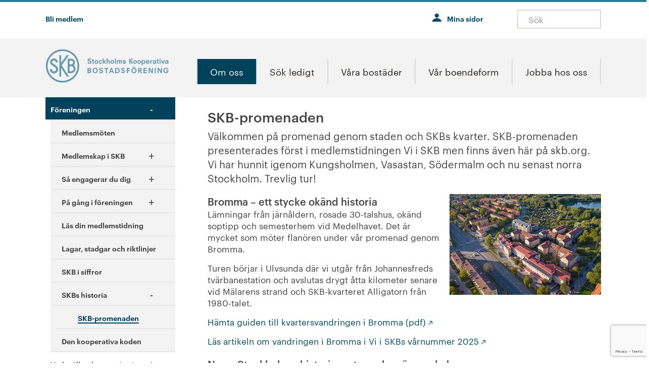

--- FILE ---
content_type: text/html; charset=UTF-8
request_url: https://www.skb.org/om-oss/foreningen/historik/skb-promenaden/
body_size: 14697
content:

<!DOCTYPE html>
<html lang="sv-SE">

<head>
    <meta http-equiv="X-UA-Compatible" content="IE=Edge" />
    <meta charset="UTF-8" />
    <meta name="viewport" content="width=device-width, initial-scale=1, shrink-to-fit=no">
    <title>
        SKB-promenaden | SKB    </title>
    <meta name='robots' content='max-image-preview:large' />
	<style>img:is([sizes="auto" i], [sizes^="auto," i]) { contain-intrinsic-size: 3000px 1500px }</style>
	<script id="cookieyes" type="text/javascript" src="https://cdn-cookieyes.com/client_data/12c9c2528d27eb2d96468248/script.js"></script><link rel='dns-prefetch' href='//www.google.com' />
<link rel='stylesheet' id='wp-block-library-css' href='https://www.skb.org/wp-includes/css/dist/block-library/style.min.css?ver=6.8.3' media='all' />
<style id='classic-theme-styles-inline-css'>
/*! This file is auto-generated */
.wp-block-button__link{color:#fff;background-color:#32373c;border-radius:9999px;box-shadow:none;text-decoration:none;padding:calc(.667em + 2px) calc(1.333em + 2px);font-size:1.125em}.wp-block-file__button{background:#32373c;color:#fff;text-decoration:none}
</style>
<style id='global-styles-inline-css'>
:root{--wp--preset--aspect-ratio--square: 1;--wp--preset--aspect-ratio--4-3: 4/3;--wp--preset--aspect-ratio--3-4: 3/4;--wp--preset--aspect-ratio--3-2: 3/2;--wp--preset--aspect-ratio--2-3: 2/3;--wp--preset--aspect-ratio--16-9: 16/9;--wp--preset--aspect-ratio--9-16: 9/16;--wp--preset--color--black: #27231e;--wp--preset--color--cyan-bluish-gray: #abb8c3;--wp--preset--color--white: #FFFFFF;--wp--preset--color--pale-pink: #f78da7;--wp--preset--color--vivid-red: #cf2e2e;--wp--preset--color--luminous-vivid-orange: #ff6900;--wp--preset--color--luminous-vivid-amber: #fcb900;--wp--preset--color--light-green-cyan: #7bdcb5;--wp--preset--color--vivid-green-cyan: #00d084;--wp--preset--color--pale-cyan-blue: #8ed1fc;--wp--preset--color--vivid-cyan-blue: #0693e3;--wp--preset--color--vivid-purple: #9b51e0;--wp--preset--color--orange: #d34127;--wp--preset--color--blue: #334395;--wp--preset--color--green: #00766c;--wp--preset--color--red: #d03232;--wp--preset--color--dark-gray: #706d69;--wp--preset--color--gray: #acacab;--wp--preset--color--light-gray: #f3f3f3;--wp--preset--gradient--vivid-cyan-blue-to-vivid-purple: linear-gradient(135deg,rgba(6,147,227,1) 0%,rgb(155,81,224) 100%);--wp--preset--gradient--light-green-cyan-to-vivid-green-cyan: linear-gradient(135deg,rgb(122,220,180) 0%,rgb(0,208,130) 100%);--wp--preset--gradient--luminous-vivid-amber-to-luminous-vivid-orange: linear-gradient(135deg,rgba(252,185,0,1) 0%,rgba(255,105,0,1) 100%);--wp--preset--gradient--luminous-vivid-orange-to-vivid-red: linear-gradient(135deg,rgba(255,105,0,1) 0%,rgb(207,46,46) 100%);--wp--preset--gradient--very-light-gray-to-cyan-bluish-gray: linear-gradient(135deg,rgb(238,238,238) 0%,rgb(169,184,195) 100%);--wp--preset--gradient--cool-to-warm-spectrum: linear-gradient(135deg,rgb(74,234,220) 0%,rgb(151,120,209) 20%,rgb(207,42,186) 40%,rgb(238,44,130) 60%,rgb(251,105,98) 80%,rgb(254,248,76) 100%);--wp--preset--gradient--blush-light-purple: linear-gradient(135deg,rgb(255,206,236) 0%,rgb(152,150,240) 100%);--wp--preset--gradient--blush-bordeaux: linear-gradient(135deg,rgb(254,205,165) 0%,rgb(254,45,45) 50%,rgb(107,0,62) 100%);--wp--preset--gradient--luminous-dusk: linear-gradient(135deg,rgb(255,203,112) 0%,rgb(199,81,192) 50%,rgb(65,88,208) 100%);--wp--preset--gradient--pale-ocean: linear-gradient(135deg,rgb(255,245,203) 0%,rgb(182,227,212) 50%,rgb(51,167,181) 100%);--wp--preset--gradient--electric-grass: linear-gradient(135deg,rgb(202,248,128) 0%,rgb(113,206,126) 100%);--wp--preset--gradient--midnight: linear-gradient(135deg,rgb(2,3,129) 0%,rgb(40,116,252) 100%);--wp--preset--font-size--small: 13px;--wp--preset--font-size--medium: 20px;--wp--preset--font-size--large: 36px;--wp--preset--font-size--x-large: 42px;--wp--preset--spacing--20: 0.44rem;--wp--preset--spacing--30: 0.67rem;--wp--preset--spacing--40: 1rem;--wp--preset--spacing--50: 1.5rem;--wp--preset--spacing--60: 2.25rem;--wp--preset--spacing--70: 3.38rem;--wp--preset--spacing--80: 5.06rem;--wp--preset--shadow--natural: 6px 6px 9px rgba(0, 0, 0, 0.2);--wp--preset--shadow--deep: 12px 12px 50px rgba(0, 0, 0, 0.4);--wp--preset--shadow--sharp: 6px 6px 0px rgba(0, 0, 0, 0.2);--wp--preset--shadow--outlined: 6px 6px 0px -3px rgba(255, 255, 255, 1), 6px 6px rgba(0, 0, 0, 1);--wp--preset--shadow--crisp: 6px 6px 0px rgba(0, 0, 0, 1);}:where(.is-layout-flex){gap: 0.5em;}:where(.is-layout-grid){gap: 0.5em;}body .is-layout-flex{display: flex;}.is-layout-flex{flex-wrap: wrap;align-items: center;}.is-layout-flex > :is(*, div){margin: 0;}body .is-layout-grid{display: grid;}.is-layout-grid > :is(*, div){margin: 0;}:where(.wp-block-columns.is-layout-flex){gap: 2em;}:where(.wp-block-columns.is-layout-grid){gap: 2em;}:where(.wp-block-post-template.is-layout-flex){gap: 1.25em;}:where(.wp-block-post-template.is-layout-grid){gap: 1.25em;}.has-black-color{color: var(--wp--preset--color--black) !important;}.has-cyan-bluish-gray-color{color: var(--wp--preset--color--cyan-bluish-gray) !important;}.has-white-color{color: var(--wp--preset--color--white) !important;}.has-pale-pink-color{color: var(--wp--preset--color--pale-pink) !important;}.has-vivid-red-color{color: var(--wp--preset--color--vivid-red) !important;}.has-luminous-vivid-orange-color{color: var(--wp--preset--color--luminous-vivid-orange) !important;}.has-luminous-vivid-amber-color{color: var(--wp--preset--color--luminous-vivid-amber) !important;}.has-light-green-cyan-color{color: var(--wp--preset--color--light-green-cyan) !important;}.has-vivid-green-cyan-color{color: var(--wp--preset--color--vivid-green-cyan) !important;}.has-pale-cyan-blue-color{color: var(--wp--preset--color--pale-cyan-blue) !important;}.has-vivid-cyan-blue-color{color: var(--wp--preset--color--vivid-cyan-blue) !important;}.has-vivid-purple-color{color: var(--wp--preset--color--vivid-purple) !important;}.has-black-background-color{background-color: var(--wp--preset--color--black) !important;}.has-cyan-bluish-gray-background-color{background-color: var(--wp--preset--color--cyan-bluish-gray) !important;}.has-white-background-color{background-color: var(--wp--preset--color--white) !important;}.has-pale-pink-background-color{background-color: var(--wp--preset--color--pale-pink) !important;}.has-vivid-red-background-color{background-color: var(--wp--preset--color--vivid-red) !important;}.has-luminous-vivid-orange-background-color{background-color: var(--wp--preset--color--luminous-vivid-orange) !important;}.has-luminous-vivid-amber-background-color{background-color: var(--wp--preset--color--luminous-vivid-amber) !important;}.has-light-green-cyan-background-color{background-color: var(--wp--preset--color--light-green-cyan) !important;}.has-vivid-green-cyan-background-color{background-color: var(--wp--preset--color--vivid-green-cyan) !important;}.has-pale-cyan-blue-background-color{background-color: var(--wp--preset--color--pale-cyan-blue) !important;}.has-vivid-cyan-blue-background-color{background-color: var(--wp--preset--color--vivid-cyan-blue) !important;}.has-vivid-purple-background-color{background-color: var(--wp--preset--color--vivid-purple) !important;}.has-black-border-color{border-color: var(--wp--preset--color--black) !important;}.has-cyan-bluish-gray-border-color{border-color: var(--wp--preset--color--cyan-bluish-gray) !important;}.has-white-border-color{border-color: var(--wp--preset--color--white) !important;}.has-pale-pink-border-color{border-color: var(--wp--preset--color--pale-pink) !important;}.has-vivid-red-border-color{border-color: var(--wp--preset--color--vivid-red) !important;}.has-luminous-vivid-orange-border-color{border-color: var(--wp--preset--color--luminous-vivid-orange) !important;}.has-luminous-vivid-amber-border-color{border-color: var(--wp--preset--color--luminous-vivid-amber) !important;}.has-light-green-cyan-border-color{border-color: var(--wp--preset--color--light-green-cyan) !important;}.has-vivid-green-cyan-border-color{border-color: var(--wp--preset--color--vivid-green-cyan) !important;}.has-pale-cyan-blue-border-color{border-color: var(--wp--preset--color--pale-cyan-blue) !important;}.has-vivid-cyan-blue-border-color{border-color: var(--wp--preset--color--vivid-cyan-blue) !important;}.has-vivid-purple-border-color{border-color: var(--wp--preset--color--vivid-purple) !important;}.has-vivid-cyan-blue-to-vivid-purple-gradient-background{background: var(--wp--preset--gradient--vivid-cyan-blue-to-vivid-purple) !important;}.has-light-green-cyan-to-vivid-green-cyan-gradient-background{background: var(--wp--preset--gradient--light-green-cyan-to-vivid-green-cyan) !important;}.has-luminous-vivid-amber-to-luminous-vivid-orange-gradient-background{background: var(--wp--preset--gradient--luminous-vivid-amber-to-luminous-vivid-orange) !important;}.has-luminous-vivid-orange-to-vivid-red-gradient-background{background: var(--wp--preset--gradient--luminous-vivid-orange-to-vivid-red) !important;}.has-very-light-gray-to-cyan-bluish-gray-gradient-background{background: var(--wp--preset--gradient--very-light-gray-to-cyan-bluish-gray) !important;}.has-cool-to-warm-spectrum-gradient-background{background: var(--wp--preset--gradient--cool-to-warm-spectrum) !important;}.has-blush-light-purple-gradient-background{background: var(--wp--preset--gradient--blush-light-purple) !important;}.has-blush-bordeaux-gradient-background{background: var(--wp--preset--gradient--blush-bordeaux) !important;}.has-luminous-dusk-gradient-background{background: var(--wp--preset--gradient--luminous-dusk) !important;}.has-pale-ocean-gradient-background{background: var(--wp--preset--gradient--pale-ocean) !important;}.has-electric-grass-gradient-background{background: var(--wp--preset--gradient--electric-grass) !important;}.has-midnight-gradient-background{background: var(--wp--preset--gradient--midnight) !important;}.has-small-font-size{font-size: var(--wp--preset--font-size--small) !important;}.has-medium-font-size{font-size: var(--wp--preset--font-size--medium) !important;}.has-large-font-size{font-size: var(--wp--preset--font-size--large) !important;}.has-x-large-font-size{font-size: var(--wp--preset--font-size--x-large) !important;}
:where(.wp-block-post-template.is-layout-flex){gap: 1.25em;}:where(.wp-block-post-template.is-layout-grid){gap: 1.25em;}
:where(.wp-block-columns.is-layout-flex){gap: 2em;}:where(.wp-block-columns.is-layout-grid){gap: 2em;}
:root :where(.wp-block-pullquote){font-size: 1.5em;line-height: 1.6;}
</style>
<link rel='stylesheet' id='contact-form-7-css' href='https://www.skb.org/wp-content/plugins/contact-form-7/includes/css/styles.css?ver=6.1.3' media='all' />
<link rel='stylesheet' id='wp-core-styles-css' href='https://www.skb.org/wp-content/themes/fast2/style.css?ver=6.0' media='all' />
<link rel='stylesheet' id='css-compressed-css' href='https://www.skb.org/wp-content/themes/fast2/client/style/compressed.css?ver=6.0' media='all' />
<link rel='stylesheet' id='graphik-css' href='https://www.skb.org/wp-content/themes/fast2/client/font/graphik.css?ver=6.8.3' media='all' />
<script id="f2-compressed-js-extra">
var f2_cookieconsent = {"learnMore":"L\u00e4s mer om v\u00e5r cookiepolicy","dismiss":"Jag f\u00f6rst\u00e5r","link":"?a=cookiepolicy","message":"Vi anv\u00e4nder cookies f\u00f6r att webbplatsen ska fungera p\u00e5 ett bra s\u00e4tt f\u00f6r dig. ","checkboxText":""};
</script>
<script src="https://www.skb.org/wp-content/themes/fast2/client/behavior/compressed.js?ver=6.0" id="f2-compressed-js"></script>
<link rel="https://api.w.org/" href="https://www.skb.org/wp-json/" /><link rel="alternate" title="JSON" type="application/json" href="https://www.skb.org/wp-json/wp/v2/pages/39930" /><link rel="canonical" href="https://www.skb.org/om-oss/foreningen/historik/skb-promenaden/" />
<link rel="alternate" title="oEmbed (JSON)" type="application/json+oembed" href="https://www.skb.org/wp-json/oembed/1.0/embed?url=https%3A%2F%2Fwww.skb.org%2Fom-oss%2Fforeningen%2Fhistorik%2Fskb-promenaden%2F" />
<link rel="alternate" title="oEmbed (XML)" type="text/xml+oembed" href="https://www.skb.org/wp-json/oembed/1.0/embed?url=https%3A%2F%2Fwww.skb.org%2Fom-oss%2Fforeningen%2Fhistorik%2Fskb-promenaden%2F&#038;format=xml" />
<!-- Google Tag Manager --><script>(function(w,d,s,l,i){w[l]=w[l]||[];w[l].push({'gtm.start':new Date().getTime(),event:'gtm.js'});var f=d.getElementsByTagName(s)[0],j=d.createElement(s),dl=l!='dataLayer'?'&l='+l:'';j.async=true;j.src='https://www.googletagmanager.com/gtm.js?id='+i+dl;f.parentNode.insertBefore(j,f);})(window,document,'script','dataLayer','GTM-N4QJV5W');</script><!-- End Google Tag Manager -->
<link rel="icon" href="/wp-content/uploads/cropped-skb_symbol_rgb-32x32.png" sizes="32x32" />
<link rel="icon" href="/wp-content/uploads/cropped-skb_symbol_rgb-192x192.png" sizes="192x192" />
<link rel="apple-touch-icon" href="/wp-content/uploads/cropped-skb_symbol_rgb-180x180.png" />
<meta name="msapplication-TileImage" content="/wp-content/uploads/cropped-skb_symbol_rgb-270x270.png" />

    <link rel="icon" href="https://www.skb.org/wp-content/themes/fast2/client/media/favicon.ico">

    <script>
        function addLoadListener(fn) {
            if (window.addEventListener) {
                window.addEventListener("load", fn, false);
            } else if (window.attachEvent) {
                window.attachEvent("onload", fn);
            } else if (window.onLoad) {
                window.onload = fn;
            }
        }
    </script>
    </head>

<body class="wp-singular page-template page-template-templates page-template-page-fluid page-template-templatespage-fluid-php page page-id-39930 page-child parent-pageid-1377 wp-theme-fast2 skb-promenaden">
    <noscript class="noscript-message">
        <p>JavaScript är inaktiverat i din webbläsare. Du behöver aktivera JavaScript för att kunna använda webbplatsens funktioner. </p>
        <p>JavaScript is disabled in your browser. You need JavaScript enabled to use the features of the website.</p>
    </noscript>
            <a id="SkipToContent" href="#SubNavigationContentContainer">Hoppa till innehåll</a>
    

        <div id="page" class="site">
                <header class="Header">
            <div class="LoginContainer hidden-phone hidden-tablet row-fluid" tabindex="0">
    <div class="container">
        <div class="Links span3">
            <div id="login-sidebar" class="widget-area" role="complementary">
    <div class="textwidget custom-html-widget"><div style="display:flex; flex-direction:column;">
<a href="?a=glomtlosen">Problem att logga in?</a>
<a href="?a=registreringkunduppgifter">Bli medlem</a>
	<p></p>
	<p>
		Eller logga in med BankID, tryck på knappen.
	</p>
</div></div></div>        </div>
        <div class="span9 eID-login">
            <form id="loginform" class="loginform" method="post" action="https://www.skb.org/wp-login.php" target="_top">
  <div class="control-group">
    <label class="control-label" for="user_login">Medlemsnummer</label>
    <div class="controls">
      <input type="text" id="user_login" autocomplete="off" name="log" autofocus placeholder="Medlemsnummer" />
    </div>
  </div>
  <div class="control-group">
    <label class="control-label" for="user_pass">Lösenord</label>
    <div class="controls">
      <input type="password" id="user_pass" autocomplete="off" name="pwd" placeholder="Lösenord" />
    </div>
    <a class="loginform__password" href="?a=glomtlosen"></a>
  </div>
  <div class="loginform__footer">
    <button type="submit" class="btn btn-primary">Logga in</button>
  </div>
  <small class="loginform__divider">Eller logga in med</small>
  <input type="hidden" name="redirect_to" value="https://www.skb.org/mina-sidor/">
</form>
<form id="loginform_idp" class="loginform" method="post" action="https://www.skb.org/wp-json/auth/oidc/" target="_top">
  <button type="submit" class="btn-secondary btn-block" title="När du trycker på denna kommer du till en ny sida för att autentisera dig">BankID</button>
  <input type="hidden" name="redirect_to" value="https://www.skb.org/mina-sidor/"></form>        </div>
    </div>
</div>




<div class="SecondaryMenuContainer">
    <div class="container">
                    <div class="SecondaryMenu hidden-phone hidden-tablet">
                <ul id="MainMenu2" class="nav"><li class=" depth-0  "><a href="?a=registreringkunduppgifter"><span>Bli medlem</span></a></li></ul>
            </div>
                <div class="SiteAndUserInfo clearfix">


                                <div class="UserInfo NotLoggedin hidden-phone hidden-tablet">
                        <div class="InnerContainer">
                            <span><a href="https://www.skb.org/login" class="profile_page">Mina sidor</a></span>
                        </div>
                    </div>
                        <div class="Search">
                <form method="get" class="searchform form-search" id="searchform" action="https://www.skb.org/" role="search">
    <input tabindex="0" type="text" class="field search-field field search-field" name="s" value="" id="s" placeholder="Sök"/>
    <label class="search-toggle" for="s">
        <i aria-hidden="true" class="Egenskap Egenskap-search"></i>
        <span class="screen-reader-text">Sök</span>
    </label>
</form>            </div>
        </div>
    </div>
</div>
<div class="container navbar-wrapper">
    <div class="navbar navbar-inverse">
        <div class="navbar-inner">
            <div class="Branding clearfix ">
                <a class="brand" href="https://www.skb.org/"></a>
            </div>
            <a class="SearchLink visible-phone visible-tablet">SÖK</a>

                            <div class="NavigationContainer">
                    <!-- mobile menu -->
                    <a class="btn btn-navbar collapsed visible-phone visible-tablet" data-toggle="collapse" data-target=".nav-collapse-container">MENY</a>
                    <!--<strong class="CurrentPage visible-phone visible-tablet">SKB-promenaden</strong>-->
                    <div id="MobileMenuContainer" class="nav-collapse-container navbar-responsive-collapse collapse visible-phone visible-tablet">
                        <div class="SecondaryMenuContainer">
                            <div class="container">
                                                                    <div class="SecondaryMenu">
                                        <ul id="MainMenu2" class="nav"><li class=" depth-0  "><a href="?a=registreringkunduppgifter"><span>Bli medlem</span></a></li></ul>
                                    </div>
                                                                <div class="SiteAndUserInfo clearfix">


                                                                                <div class="UserInfo NotLoggedin">
                                                <div class="InnerContainer">
                                                    <span><a href="https://www.skb.org/login" class="profile_page">Mina sidor</a></span>
                                                </div>
                                            </div>
                                    
                                </div>
                            </div>
                        </div>
                        <ul id="MobileMenu" class=""><li class=" active-ancestor depth-0  "><a href="https://www.skb.org/om-oss/"><span>Om oss</span></a><ul class=" depth-0"><li class=" active-ancestor depth-1  "><a href="https://www.skb.org/om-oss/foreningen/"><span>Föreningen</span></a><ul class=" depth-1"><li class=" depth-2  "><a href="https://www.skb.org/om-oss/foreningen/medlemsmoten/"><span>Medlemsmöten</span></a></li><li class=" depth-2  "><a href="https://www.skb.org/om-oss/foreningen/medlemskap/"><span>Medlemskap i SKB</span></a><ul class=" depth-2"><li class=" depth-3  "><a href="https://www.skb.org/att-soka-bostad-och-bo-hos-skb/"><span>Att söka bostad och bo hos SKB</span></a></li><li class=" depth-3  "><a href="https://www.skb.org/mer-om-medlemskapet-i-skb/"><span>Mer om medlemskapet i SKB</span></a></li>		</ul>
</li><li class=" depth-2  "><a href="https://www.skb.org/sa-engagerar-du-dig/"><span>Så engagerar du dig</span></a><ul class=" depth-2"><li class=" depth-3  "><a href="https://www.skb.org/om-oss/foreningen/sa-har-gor-du/"><span>Så här gör du!</span></a></li><li class=" depth-3  "><a href="https://www.skb.org/om-oss/foreningen/fortroendevalda/"><span>Förtroendevalda</span></a><ul class=" depth-3"><li class=" depth-4  "><a href="https://www.skb.org/om-oss/foreningen/fortroendevalda/utbildning-fortroendevalda/"><span>Digital utbildning för förtroendevalda</span></a></li><li class=" depth-4  "><a href="https://www.skb.org/om-oss/foreningen/nominera/"><span>Nominera till styrelse, revision och hyresutskott</span></a></li>			</ul>
</li><li class=" depth-3  "><a href="https://www.skb.org/om-oss/foreningen/foreningsstamma/"><span>Föreningsstämma</span></a><ul class=" depth-3"><li class=" depth-4  "><a href="https://www.skb.org/protokoll-fran-tidigare-foreningsstammor/"><span>Protokoll från tidigare stämmor</span></a></li><li class=" depth-4  "><a href="https://www.skb.org/rapporter-och-uppdrag-till-styrelsen/"><span>Rapporter och uppdrag till styrelsen</span></a></li><li class=" depth-4  "><a href="https://www.skb.org/arkiv-stammohandlingar/"><span>Arkiv stämmohandlingar</span></a></li>			</ul>
</li><li class=" depth-3  "><a href="https://www.skb.org/om-oss/foreningen/kvartersrad/"><span>Kvartersråd</span></a></li><li class=" depth-3  "><a href="https://www.skb.org/om-oss/foreningen/motioner/"><span>Motioner</span></a><ul class=" depth-3"><li class=" depth-4  "><a href="https://www.skb.org/om-oss/foreningen/motioner/att-skriva-en-motion/"><span>Att skriva en motion</span></a></li><li class=" depth-4  "><a href="https://www.skb.org/om-oss/foreningen/motioner/motionshaften/"><span>Motionshäften</span></a></li><li class=" depth-4  "><a href="https://www.skb.org/om-oss/foreningen/motioner/motionsdatabas/"><span>Motionsdatabas</span></a></li>			</ul>
</li>		</ul>
</li><li class=" depth-2  "><a href="https://www.skb.org/om-oss/foreningen/pagang/"><span>På gång i föreningen</span></a><ul class=" depth-2"><li class=" depth-3  "><a href="https://www.skb.org/digitala-medlemspanelen/"><span>Digital medlemspanel</span></a></li>		</ul>
</li><li class=" depth-2  "><a href="https://www.skb.org/om-oss/foreningen/las-vi-i-skb/"><span>Läs din medlemstidning</span></a></li><li class=" depth-2  "><a href="https://www.skb.org/om-oss/foreningen/regler-och-riktlinjer/"><span>Lagar, stadgar och riktlinjer</span></a></li><li class=" depth-2  "><a href="https://www.skb.org/om-oss/verkstallande-organisation/skb-i-siffror/"><span>SKB i siffror</span></a></li><li class=" active-parent active-ancestor depth-2  "><a href="https://www.skb.org/om-oss/foreningen/historik/"><span>SKBs historia</span></a><ul class=" depth-2"><li class=" active depth-3  "><a href="https://www.skb.org/om-oss/foreningen/historik/skb-promenaden/"><span>SKB-promenaden</span></a></li>		</ul>
</li><li class=" depth-2  "><a href="https://www.skb.org/om-oss/foreningen/den-kooperativa-koden/"><span>Den kooperativa koden</span></a></li>	</ul>
</li><li class=" depth-1  "><a href="https://www.skb.org/om-oss/verkstallande-organisation/"><span>Verkställande organisation</span></a><ul class=" depth-1"><li class=" depth-2  "><a href="https://www.skb.org/om-oss/verkstallande-organisation/verksamhetside-vision-och-karnvarden/"><span>Verksamhetsidé, vision och kärnvärden</span></a></li><li class=" depth-2  "><a href="https://www.skb.org/om-oss/verkstallande-organisation/avdelningar-och-ledning/"><span>Avdelningar och ledning</span></a></li><li class=" depth-2  "><a href="https://www.skb.org/om-oss/verkstallande-organisation/ekonomi-och-finans/"><span>Ekonomi</span></a><ul class=" depth-2"><li class=" depth-3  "><a href="https://www.skb.org/om-oss/verkstallande-organisation/arsredovisningar/"><span>Års- och hållbarhetsredovisning</span></a></li><li class=" depth-3  "><a href="https://www.skb.org/om-oss/verkstallande-organisation/ekonomi-och-finans/ekonomiska-nyckeltal/"><span>Ekonomiska nyckeltal</span></a></li><li class=" depth-3  "><a href="https://www.skb.org/om-oss/verkstallande-organisation/ekonomi-och-finans/finansiering/"><span>Finansiering</span></a><ul class=" depth-3"><li class=" depth-4  "><a href="https://www.skb.org/om-oss/verkstallande-organisation/ekonomi-och-finans/finansiering/skuldportfolj/"><span>Skuldportfölj</span></a></li><li class=" depth-4  "><a href="https://www.skb.org/om-oss/verkstallande-organisation/ekonomi-och-finans/gron-finansiering/"><span>Grön finansiering</span></a></li><li class=" depth-4  "><a href="https://www.skb.org/om-oss/verkstallande-organisation/ekonomi-och-finans/finansiering/finansieringsprogram/"><span>Finansieringsprogram</span></a></li><li class=" depth-4  "><a href="https://www.skb.org/om-oss/verkstallande-organisation/ekonomi-och-finans/kreditbetyg/"><span>Kreditvärdighet</span></a></li>			</ul>
</li><li class=" depth-3  "><a href="https://www.skb.org/om-oss/verkstallande-organisation/ekonomi-och-finans/risker/"><span>Risker</span></a></li><li class=" depth-3  "><a href="https://www.skb.org/om-oss/verkstallande-organisation/ekonomi-och-finans/insatssystem/"><span>Insatssystem</span></a></li><li class=" depth-3  "><a href="https://www.skb.org/om-oss/verkstallande-organisation/ekonomi-och-finans/kontaktinformation/"><span>Kontaktinformation</span></a></li>		</ul>
</li><li class=" depth-2  "><a href="https://www.skb.org/om-oss/verkstallande-organisation/strategisk-plan/"><span>SKBs strategiska plan 2025–2027</span></a></li><li class=" depth-2  "><a href="https://www.skb.org/om-oss/verkstallande-organisation/medlemsenkater/"><span>Medlemsenkäter</span></a><ul class=" depth-2">		</ul>
</li>	</ul>
</li><li class=" depth-1  "><a href="https://www.skb.org/om-oss/hallbarhet/"><span>Hållbarhet enligt SKB</span></a><ul class=" depth-1"><li class=" depth-2  "><a href="https://www.skb.org/om-oss/hallbarhet/aktiv-samhallsbyggare/"><span>Ansvarsfull samhällsbyggare</span></a></li><li class=" depth-2  "><a href="https://www.skb.org/om-oss/hallbarhet/sund-ekonomi/"><span>Sund ekonomi</span></a></li><li class=" depth-2  "><a href="https://www.skb.org/om-oss/hallbarhet/gront-ansvar/"><span>Grönt ansvar</span></a></li><li class=" depth-2  "><a href="https://www.skb.org/om-oss/hallbarhet/samarbeten/"><span>Samarbeten</span></a></li><li class=" depth-2  "><a href="https://www.skb.org/grontboende/"><span>Grönt boende</span></a></li>	</ul>
</li><li class=" depth-1  "><a href="https://www.skb.org/om-oss/kontakt/"><span>Kontakta oss</span></a><ul class=" depth-1"><li class=" depth-2  "><a href="https://www.skb.org/visselblasarfunktion-hos-skb/"><span>Visselblåsarfunktion</span></a></li>	</ul>
</li><li class=" depth-1  "><a href="https://www.skb.org/om-oss/about-skb-in-english/"><span>SKB in English</span></a></li></ul>
</li><li class=" depth-0  "><a href="https://www.skb.org/sok-ledigt/"><span>Sök ledigt</span></a><ul class=" depth-0"><li class=" depth-1  "><a href="https://www.skb.org/sok-ledigt/lagenheter/"><span>Lägenheter</span></a><ul class=" depth-1"><li class=" depth-2  "><a href="https://www.skb.org/sok-ledigt/lagenheter/att-soka-lagenhet/"><span>Att söka lägenhet</span></a></li>	</ul>
</li><li class=" depth-1  "><a href="https://www.skb.org/sok-ledigt/fordonsplatser/"><span>Fordonsplatser</span></a><ul class=" depth-1"><li class=" depth-2  "><a href="https://www.skb.org/sok-ledigt/fordonsplatser/att-soka-fordonsplats/"><span>Att söka fordonsplats</span></a></li><li class=" depth-2  "><a href="https://www.skb.org/sok-ledigt/fordonsplatser/laddplatser-for-fordon/"><span>Laddplatser för fordon</span></a></li>	</ul>
</li><li class=" depth-1  "><a href="https://www.skb.org/sok-ledigt/lokaler/"><span>Lokaler</span></a></li></ul>
</li><li class=" depth-0  "><a href="https://www.skb.org/vara-bostader/"><span>Våra bostäder</span></a><ul class=" depth-0"><li class=" depth-1  "><a href="https://www.skb.org/vara-bostader/innerstaden/"><span>Innerstaden</span></a><ul class=" depth-1"><li class=" depth-2  "><a href="https://www.skb.org/vara-bostader/innerstaden/fredhall/"><span>Fredhäll</span></a><ul class=" depth-2"><li class=" depth-3  "><a href="https://www.skb.org/vara-bostader/innerstaden/fredhall/malarpirater/"><span>Mälarpirater</span></a></li><li class=" depth-3  "><a href="https://www.skb.org/vara-bostader/innerstaden/fredhall/signallyktan/"><span>Signallyktan</span></a></li><li class=" depth-3  "><a href="https://www.skb.org/vara-bostader/innerstaden/fredhall/solsangen/"><span>Solsången</span></a></li><li class=" depth-3  "><a href="https://www.skb.org/vara-bostader/innerstaden/fredhall/traslottet/"><span>Träslottet</span></a></li>		</ul>
</li><li class=" depth-2  "><a href="https://www.skb.org/vara-bostader/innerstaden/hagastaden/"><span>Hagastaden</span></a><ul class=" depth-2"><li class=" depth-3  "><a href="https://www.skb.org/vara-bostader/innerstaden/hagastaden/lysosomen/"><span>Lysosomen</span></a></li>		</ul>
</li><li class=" depth-2  "><a href="https://www.skb.org/vara-bostader/innerstaden/hammarby-sjostad/"><span>Hammarby Sjöstad</span></a><ul class=" depth-2"><li class=" depth-3  "><a href="https://www.skb.org/vara-bostader/innerstaden/hammarby-sjostad/kappseglingen/"><span>Kappseglingen</span></a></li><li class=" depth-3  "><a href="https://www.skb.org/vara-bostader/innerstaden/hammarby-sjostad/maltet/"><span>Maltet</span></a></li>		</ul>
</li><li class=" depth-2  "><a href="https://www.skb.org/vara-bostader/innerstaden/kungsholmen/"><span>Kungsholmen</span></a><ul class=" depth-2"><li class=" depth-3  "><a href="https://www.skb.org/vara-bostader/innerstaden/kungsholmen/basaren/"><span>Basaren</span></a></li><li class=" depth-3  "><a href="https://www.skb.org/vara-bostader/innerstaden/kungsholmen/bergsfallet/"><span>Bergsfallet</span></a></li><li class=" depth-3  "><a href="https://www.skb.org/vara-bostader/innerstaden/kungsholmen/goken/"><span>Göken</span></a></li><li class=" depth-3  "><a href="https://www.skb.org/vara-bostader/innerstaden/kungsholmen/kartagos-backe/"><span>Kartagos Backe</span></a></li><li class=" depth-3  "><a href="https://www.skb.org/vara-bostader/innerstaden/kungsholmen/parontradet/"><span>Päronträdet</span></a></li><li class=" depth-3  "><a href="https://www.skb.org/vara-bostader/innerstaden/kungsholmen/segelbaten/"><span>Segelbåten</span></a></li><li class=" depth-3  "><a href="https://www.skb.org/vara-bostader/innerstaden/kungsholmen/tegelpramen/"><span>Tegelpråmen</span></a></li><li class=" depth-3  "><a href="https://www.skb.org/vara-bostader/innerstaden/kungsholmen/valmagan/"><span>Välmågan</span></a></li>		</ul>
</li><li class=" depth-2  "><a href="https://www.skb.org/vara-bostader/innerstaden/ladugardsgardet/"><span>Ladugårdsgärdet</span></a><ul class=" depth-2"><li class=" depth-3  "><a href="https://www.skb.org/vara-bostader/innerstaden/ladugardsgardet/kampementsbacken/"><span>Kampementsbacken</span></a></li><li class=" depth-3  "><a href="https://www.skb.org/vara-bostader/innerstaden/ladugardsgardet/stangkusken/"><span>Stångkusken</span></a></li>		</ul>
</li><li class=" depth-2  "><a href="https://www.skb.org/vara-bostader/innerstaden/lilla-essingen/"><span>Lilla Essingen</span></a><ul class=" depth-2"><li class=" depth-3  "><a href="https://www.skb.org/vara-bostader/innerstaden/lilla-essingen/koksflakten/"><span>Köksfläkten</span></a></li>		</ul>
</li><li class=" depth-2  "><a href="https://www.skb.org/vara-bostader/innerstaden/norra-djurgarden/"><span>Norra Djurgården</span></a><ul class=" depth-2"><li class=" depth-3  "><a href="https://www.skb.org/vara-bostader/innerstaden/norra-djurgarden/brunbaret/"><span>Brunbäret</span></a></li>		</ul>
</li><li class=" depth-2  "><a href="https://www.skb.org/vara-bostader/innerstaden/norra-djurgardsstaden/"><span>Norra Djurgårdsstaden</span></a><ul class=" depth-2"><li class=" depth-3  "><a href="https://www.skb.org/vara-bostader/innerstaden/norra-djurgardsstaden/muddus/"><span>Muddus</span></a></li>		</ul>
</li><li class=" depth-2  "><a href="https://www.skb.org/vara-bostader/innerstaden/sodermalm/"><span>Södermalm</span></a><ul class=" depth-2"><li class=" depth-3  "><a href="https://www.skb.org/vara-bostader/innerstaden/sodermalm/axet/"><span>Axet</span></a></li><li class=" depth-3  "><a href="https://www.skb.org/vara-bostader/innerstaden/sodermalm/bjalken/"><span>Bjälken</span></a></li><li class=" depth-3  "><a href="https://www.skb.org/vara-bostader/innerstaden/sodermalm/bondesonen-storre/"><span>Bondesonen Större</span></a></li><li class=" depth-3  "><a href="https://www.skb.org/vara-bostader/innerstaden/sodermalm/kartan/"><span>Kartan</span></a></li><li class=" depth-3  "><a href="https://www.skb.org/vara-bostader/innerstaden/sodermalm/kroken/"><span>Kroken</span></a></li><li class=" depth-3  "><a href="https://www.skb.org/vara-bostader/innerstaden/sodermalm/mjarden/"><span>Mjärden</span></a></li><li class=" depth-3  "><a href="https://www.skb.org/vara-bostader/innerstaden/sodermalm/riset/"><span>Riset</span></a></li><li class=" depth-3  "><a href="https://www.skb.org/vara-bostader/innerstaden/sodermalm/ryssjan/"><span>Ryssjan</span></a></li><li class=" depth-3  "><a href="https://www.skb.org/vara-bostader/innerstaden/sodermalm/ragen/"><span>Rågen</span></a></li><li class=" depth-3  "><a href="https://www.skb.org/vara-bostader/innerstaden/sodermalm/skalan/"><span>Skalan</span></a></li><li class=" depth-3  "><a href="https://www.skb.org/vara-bostader/innerstaden/sodermalm/timmermannen-10-26/"><span>Timmermannen 10</span></a></li><li class=" depth-3  "><a href="https://www.skb.org/vara-bostader/innerstaden/sodermalm/timmermannen/"><span>Timmermannen 14</span></a></li><li class=" depth-3  "><a href="https://www.skb.org/vara-bostader/innerstaden/sodermalm/timmermannen-26/"><span>Timmermannen 26</span></a></li><li class=" depth-3  "><a href="https://www.skb.org/vara-bostader/innerstaden/sodermalm/tappan/"><span>Täppan</span></a></li>		</ul>
</li><li class=" depth-2  "><a href="https://www.skb.org/vara-bostader/innerstaden/vasastaden/"><span>Vasastaden</span></a><ul class=" depth-2"><li class=" depth-3  "><a href="https://www.skb.org/vara-bostader/innerstaden/vasastaden/balgen/"><span>Bälgen</span></a></li><li class=" depth-3  "><a href="https://www.skb.org/vara-bostader/innerstaden/vasastaden/gloden/"><span>Glöden</span></a></li><li class=" depth-3  "><a href="https://www.skb.org/vara-bostader/innerstaden/vasastaden/grundlaggaren/"><span>Grundläggaren</span></a></li><li class=" depth-3  "><a href="https://www.skb.org/vara-bostader/innerstaden/vasastaden/motorn/"><span>Motorn</span></a></li><li class=" depth-3  "><a href="https://www.skb.org/vara-bostader/innerstaden/vasastaden/munin/"><span>Munin</span></a></li><li class=" depth-3  "><a href="https://www.skb.org/vara-bostader/innerstaden/vasastaden/vale/"><span>Vale</span></a></li><li class=" depth-3  "><a href="https://www.skb.org/vara-bostader/innerstaden/vasastaden/vingen/"><span>Vingen</span></a></li><li class=" depth-3  "><a href="https://www.skb.org/vara-bostader/innerstaden/vasastaden/assjan/"><span>Ässjan</span></a></li>		</ul>
</li>	</ul>
</li><li class=" depth-1  "><a href="https://www.skb.org/vara-bostader/soderort/"><span>Söderort</span></a><ul class=" depth-1"><li class=" depth-2  "><a href="https://www.skb.org/vara-bostader/soderort/bjorkhagen/"><span>Björkhagen</span></a><ul class=" depth-2"><li class=" depth-3  "><a href="https://www.skb.org/vara-bostader/soderort/bjorkhagen/isskorpan/"><span>Isskorpan</span></a></li><li class=" depth-3  "><a href="https://www.skb.org/vara-bostader/soderort/bjorkhagen/norrskenet/"><span>Norrskenet</span></a></li><li class=" depth-3  "><a href="https://www.skb.org/vara-bostader/soderort/bjorkhagen/rimfrosten/"><span>Rimfrosten</span></a></li>		</ul>
</li><li class=" depth-2  "><a href="https://www.skb.org/vara-bostader/soderort/bredang/"><span>Bredäng</span></a><ul class=" depth-2"><li class=" depth-3  "><a href="https://www.skb.org/vara-bostader/soderort/bredang/sigbardiorden/"><span>Sigbardiorden</span></a></li>		</ul>
</li><li class=" depth-2  "><a href="https://www.skb.org/vara-bostader/soderort/farsta/"><span>Farsta</span></a><ul class=" depth-2"><li class=" depth-3  "><a href="https://www.skb.org/vara-bostader/soderort/farsta/blido-2/"><span>Blidö 2</span></a></li><li class=" depth-3  "><a href="https://www.skb.org/vara-bostader/soderort/farsta/blido-3/"><span>Blidö 3</span></a></li><li class=" depth-3  "><a href="https://www.skb.org/vara-bostader/soderort/farsta/ido/"><span>Idö</span></a></li><li class=" depth-3  "><a href="https://www.skb.org/vara-bostader/soderort/farsta/valdo/"><span>Våldö</span></a></li>		</ul>
</li><li class=" depth-2  "><a href="https://www.skb.org/vara-bostader/soderort/fruangen/"><span>Fruängen</span></a><ul class=" depth-2"><li class=" depth-3  "><a href="https://www.skb.org/vara-bostader/soderort/fruangen/filthatten/"><span>Filthatten</span></a></li><li class=" depth-3  "><a href="https://www.skb.org/vara-bostader/soderort/fruangen/kraghandsken/"><span>Kraghandsken</span></a></li><li class=" depth-3  "><a href="https://www.skb.org/vara-bostader/soderort/fruangen/stadrocken/"><span>Städrocken</span></a></li><li class=" depth-3  "><a href="https://www.skb.org/vara-bostader/soderort/fruangen/taltlagret/"><span>Tältlägret</span></a></li>		</ul>
</li><li class=" depth-2  "><a href="https://www.skb.org/vara-bostader/soderort/grondal/"><span>Gröndal</span></a><ul class=" depth-2"><li class=" depth-3  "><a href="https://www.skb.org/vara-bostader/soderort/grondal/blocket-3/"><span>Blocket</span></a></li><li class=" depth-3  "><a href="https://www.skb.org/vara-bostader/soderort/grondal/bommen/"><span>Bommen</span></a></li><li class=" depth-3  "><a href="https://www.skb.org/vara-bostader/soderort/grondal/galjonsbilden/"><span>Galjonsbilden</span></a></li><li class=" depth-3  "><a href="https://www.skb.org/vara-bostader/soderort/grondal/mesanen/"><span>Mesanen</span></a></li><li class=" depth-3  "><a href="https://www.skb.org/vara-bostader/soderort/grondal/taljan/"><span>Taljan</span></a></li>		</ul>
</li><li class=" depth-2  "><a href="https://www.skb.org/vara-bostader/soderort/karrtorp/"><span>Kärrtorp</span></a><ul class=" depth-2"><li class=" depth-3  "><a href="https://www.skb.org/vara-bostader/soderort/karrtorp/bjuroklubb/"><span>Bjuröklubb</span></a></li><li class=" depth-3  "><a href="https://www.skb.org/vara-bostader/soderort/karrtorp/holmogadd/"><span>Holmögadd</span></a></li><li class=" depth-3  "><a href="https://www.skb.org/vara-bostader/soderort/karrtorp/hogbonden-2/"><span>Högbonden</span></a></li>		</ul>
</li><li class=" depth-2  "><a href="https://www.skb.org/vara-bostader/soderort/varberg/"><span>Vårberg</span></a><ul class=" depth-2"><li class=" depth-3  "><a href="https://www.skb.org/vara-bostader/soderort/varberg/bredholmen/"><span>Bredholmen</span></a></li><li class=" depth-3  "><a href="https://www.skb.org/vara-bostader/soderort/varberg/farholmen/"><span>Fårholmen</span></a></li>		</ul>
</li><li class=" depth-2  "><a href="https://www.skb.org/vara-bostader/soderort/arsta/"><span>Årsta</span></a><ul class=" depth-2"><li class=" depth-3  "><a href="https://www.skb.org/vara-bostader/soderort/arsta/ekoln/"><span>Ekoln</span></a></li><li class=" depth-3  "><a href="https://www.skb.org/vara-bostader/soderort/arsta/erken/"><span>Erken</span></a></li><li class=" depth-3  "><a href="https://www.skb.org/vara-bostader/soderort/arsta/glottran/"><span>Glottran</span></a></li><li class=" depth-3  "><a href="https://www.skb.org/vara-bostader/soderort/arsta/marviken/"><span>Marviken</span></a></li><li class=" depth-3  "><a href="https://www.skb.org/vara-bostader/soderort/arsta/tisaren/"><span>Tisaren</span></a></li><li class=" depth-3  "><a href="https://www.skb.org/vara-bostader/soderort/arsta/tamnaren/"><span>Tämnaren</span></a></li>		</ul>
</li>	</ul>
</li><li class=" depth-1  "><a href="https://www.skb.org/vara-bostader/vasterort/"><span>Västerort</span></a><ul class=" depth-1"><li class=" depth-2  "><a href="https://www.skb.org/vara-bostader/vasterort/abrahamsberg/"><span>Abrahamsberg</span></a><ul class=" depth-2"><li class=" depth-3  "><a href="https://www.skb.org/vara-bostader/vasterort/abrahamsberg/agendan/"><span>Agendan</span></a></li><li class=" depth-3  "><a href="https://www.skb.org/vara-bostader/vasterort/abrahamsberg/lillsjonas/"><span>Lillsjönäs</span></a></li><li class=" depth-3  "><a href="https://www.skb.org/vara-bostader/vasterort/abrahamsberg/nya-lillsjonas/"><span>Nya Lillsjönäs</span></a></li>		</ul>
</li><li class=" depth-2  "><a href="https://www.skb.org/vara-bostader/vasterort/annedal/"><span>Annedal</span></a><ul class=" depth-2"><li class=" depth-3  "><a href="https://www.skb.org/vara-bostader/vasterort/annedal/tant-brun/"><span>Tant Brun</span></a></li><li class=" depth-3  "><a href="https://www.skb.org/vara-bostader/vasterort/annedal/tant-gredelin/"><span>Tant Gredelin</span></a></li>		</ul>
</li><li class=" depth-2  "><a href="https://www.skb.org/vara-bostader/vasterort/bromsten/"><span>Bromsten</span></a><ul class=" depth-2"><li class=" depth-3  "><a href="https://www.skb.org/vara-bostader/vasterort/bromsten/hans-fyrfamiljsvilla/"><span>Hans fyrfamiljsvilla</span></a></li>		</ul>
</li><li class=" depth-2  "><a href="https://www.skb.org/vara-bostader/vasterort/husby/"><span>Husby</span></a><ul class=" depth-2"><li class=" depth-3  "><a href="https://www.skb.org/vara-bostader/vasterort/husby/dovre/"><span>Dovre</span></a></li>		</ul>
</li><li class=" depth-2  "><a href="https://www.skb.org/vara-bostader/vasterort/hasselby-gard/"><span>Hässelby Gård</span></a><ul class=" depth-2"><li class=" depth-3  "><a href="https://www.skb.org/vara-bostader/vasterort/hasselby-gard/baggangen/"><span>Båggången</span></a></li><li class=" depth-3  "><a href="https://www.skb.org/vara-bostader/vasterort/hasselby-gard/grasklipparen/"><span>Gräsklipparen</span></a></li><li class=" depth-3  "><a href="https://www.skb.org/vara-bostader/vasterort/hasselby-gard/kantskararen/"><span>Kantskäraren</span></a></li>		</ul>
</li><li class=" depth-2  "><a href="https://www.skb.org/vara-bostader/vasterort/hasselby-villastad/"><span>Hässelby Villastad</span></a><ul class=" depth-2"><li class=" depth-3  "><a href="https://www.skb.org/vara-bostader/vasterort/hasselby-villastad/fjallnejlikan/"><span>Fjällnejlikan</span></a></li><li class=" depth-3  "><a href="https://www.skb.org/vara-bostader/vasterort/hasselby-villastad/karrliljan/"><span>Kärrliljan</span></a></li><li class=" depth-3  "><a href="https://www.skb.org/vara-bostader/vasterort/hasselby-villastad/skogsalmen/"><span>Skogsalmen</span></a></li><li class=" depth-3  "><a href="https://www.skb.org/vara-bostader/vasterort/hasselby-villastad/angshavren-fyrfamiljsvilla/"><span>Ängshavren fyrfamiljsvilla</span></a></li>		</ul>
</li><li class=" depth-2  "><a href="https://www.skb.org/vara-bostader/vasterort/nockeby/"><span>Nockeby</span></a><ul class=" depth-2"><li class=" depth-3  "><a href="https://www.skb.org/vara-bostader/vasterort/nockeby/alligatorn/"><span>Alligatorn</span></a></li><li class=" depth-3  "><a href="https://www.skb.org/vara-bostader/vasterort/nockeby/skronan/"><span>Skrönan</span></a></li>		</ul>
</li><li class=" depth-2  "><a href="https://www.skb.org/vara-bostader/vasterort/norra-angby/"><span>Norra Ängby</span></a><ul class=" depth-2"><li class=" depth-3  "><a href="https://www.skb.org/vara-bostader/vasterort/norra-angby/slandtrissan-fyrfamiljsvilla/"><span>Sländtrissan fyrfamiljsvilla</span></a></li>		</ul>
</li><li class=" depth-2  "><a href="https://www.skb.org/vara-bostader/vasterort/solhem/"><span>Solhem</span></a><ul class=" depth-2"><li class=" depth-3  "><a href="https://www.skb.org/vara-bostader/vasterort/solhem/hjalmvid-fyrfamiljsvilla/"><span>Hjälmvid fyrfamiljsvilla</span></a></li>		</ul>
</li><li class=" depth-2  "><a href="https://www.skb.org/vara-bostader/vasterort/tensta/"><span>Tensta</span></a><ul class=" depth-2"><li class=" depth-3  "><a href="https://www.skb.org/vara-bostader/vasterort/tensta/drevinge/"><span>Drevinge</span></a></li><li class=" depth-3  "><a href="https://www.skb.org/vara-bostader/vasterort/tensta/dyvinge/"><span>Dyvinge</span></a></li><li class=" depth-3  "><a href="https://www.skb.org/vara-bostader/vasterort/tensta/jaringe/"><span>Järinge</span></a></li>		</ul>
</li><li class=" depth-2  "><a href="https://www.skb.org/vara-bostader/vasterort/ulvsunda/"><span>Ulvsunda</span></a><ul class=" depth-2"><li class=" depth-3  "><a href="https://www.skb.org/vara-bostader/vasterort/ulvsunda/svetsaren/"><span>Svetsaren</span></a></li>		</ul>
</li><li class=" depth-2  "><a href="https://www.skb.org/vara-bostader/vasterort/akeslund/"><span>Åkeslund</span></a><ul class=" depth-2"><li class=" depth-3  "><a href="https://www.skb.org/vara-bostader/vasterort/akeslund/lasten/"><span>Lästen</span></a></li><li class=" depth-3  "><a href="https://www.skb.org/vara-bostader/vasterort/akeslund/markpundet/"><span>Markpundet</span></a></li>		</ul>
</li>	</ul>
</li><li class=" depth-1  "><a href="https://www.skb.org/vara-bostader/botkyrka/"><span>Botkyrka</span></a><ul class=" depth-1"><li class=" depth-2  "><a href="https://www.skb.org/vara-bostader/botkyrka/norsborg/"><span>Norsborg</span></a><ul class=" depth-2"><li class=" depth-3  "><a href="https://www.skb.org/vara-bostader/botkyrka/norsborg/skarpbrunna/"><span>Skarpbrunna</span></a></li>		</ul>
</li>	</ul>
</li><li class=" depth-1  "><a href="https://www.skb.org/vara-bostader/solna/"><span>Solna</span></a><ul class=" depth-1"><li class=" depth-2  "><a href="https://www.skb.org/vara-bostader/solna/frosonda/"><span>Frösunda</span></a><ul class=" depth-2"><li class=" depth-3  "><a href="https://www.skb.org/vara-bostader/solna/frosonda/johannelund/"><span>Johannelund</span></a></li>		</ul>
</li>	</ul>
</li><li class=" depth-1  "><a href="https://www.skb.org/vara-bostader/sundbyberg/"><span>Sundbyberg</span></a><ul class=" depth-1"><li class=" depth-2  "><a href="https://www.skb.org/vara-bostader/sundbyberg/duvbo/"><span>Duvbo</span></a><ul class=" depth-2"><li class=" depth-3  "><a href="https://www.skb.org/vara-bostader/sundbyberg/duvbo/ugglan/"><span>Ugglan</span></a></li>		</ul>
</li><li class=" depth-2  "><a href="https://www.skb.org/vara-bostader/sundbyberg/ursvik/"><span>Ursvik</span></a><ul class=" depth-2"><li class=" depth-3  "><a href="https://www.skb.org/vara-bostader/sundbyberg/ursvik/kronogarden/"><span>Kronogården</span></a></li>		</ul>
</li>	</ul>
</li><li class=" depth-1  "><a href="https://www.skb.org/vara-bostader/tyreso/"><span>Tyresö</span></a><ul class=" depth-1"><li class=" depth-2  "><a href="https://www.skb.org/vara-bostader/tyreso/vastra-farmarstigen/"><span>Västra Farmarstigen</span></a><ul class=" depth-2"><li class=" depth-3  "><a href="https://www.skb.org/vara-bostader/tyreso/vastra-farmarstigen/gulmaran/"><span>Gulmåran</span></a></li>		</ul>
</li>	</ul>
</li><li class=" depth-1  "><a href="https://www.skb.org/vara-bostader/taby/"><span>Täby</span></a><ul class=" depth-1"><li class=" depth-2  "><a href="https://www.skb.org/vara-bostader/taby/viggbyholm/"><span>Viggbyholm</span></a><ul class=" depth-2"><li class=" depth-3  "><a href="https://www.skb.org/vara-bostader/taby/viggbyholm/muraren/"><span>Muraren</span></a></li>		</ul>
</li>	</ul>
</li><li class=" depth-1  "><a href="https://www.skb.org/vara-bostader/uppsala/"><span>Uppsala</span></a><ul class=" depth-1"><li class=" depth-2  "><a href="https://www.skb.org/vara-bostader/uppsala/rosendal/"><span>Rosendal</span></a><ul class=" depth-2"><li class=" depth-3  "><a href="https://www.skb.org/vara-bostader/uppsala/rosendal/docenten/"><span>Docenten</span></a></li>		</ul>
</li>	</ul>
</li><li class=" depth-1  "><a href="https://www.skb.org/vara-bostader/nyproduktion/"><span>Nyproduktion</span></a><ul class=" depth-1"><ul class=" depth-2">		</ul>
<li class=" depth-2  "><a href="https://www.skb.org/vara-bostader/nyproduktion/torshamn/"><span>Torshamn, Kista äng</span></a><ul class=" depth-2"><li class=" depth-3  "><a href="https://www.skb.org/vara-bostader/nyproduktion/torshamn/fragor-svar-torshamn/"><span>Frågor och svar om kvarteret Torshamn</span></a></li><li class=" depth-3  "><a href="https://www.skb.org/vara-bostader/nyproduktion/torshamn/visningslagenhet-torshamn/"><span>Kika in i en lägenhet</span></a></li><li class=" depth-3  "><a href="https://www.skb.org/vara-bostader/nyproduktion/torshamn/byggbilder-torshamn/"><span>Bilder från bygget av Torshamn</span></a></li>		</ul>
</li><li class=" depth-2  "><a href="https://www.skb.org/vara-bostader/nyproduktion/ananasen/"><span>Ananasen, östra Södermalm</span></a><ul class=" depth-2"><li class=" depth-3  "><a href="https://www.skb.org/vara-bostader/nyproduktion/ananasen/fragor-svar-ananasen/"><span>Frågor och svar om kvarteret Anansen</span></a></li><li class=" depth-3  "><a href="https://www.skb.org/vara-bostader/nyproduktion/ananasen/byggbilder-ananasen/"><span>Bilder från bygget av Ananasen</span></a></li>		</ul>
</li><li class=" depth-2  "><a href="https://www.skb.org/vara-bostader/nyproduktion/modelloren/"><span>Modellören, Värmdö</span></a><ul class=" depth-2"><li class=" depth-3  "><a href="https://www.skb.org/vara-bostader/nyproduktion/modelloren/fragor-svar-modelloren/"><span>Frågor och svar om kvarteret Modellören</span></a></li><li class=" depth-3  "><a href="https://www.skb.org/vara-bostader/nyproduktion/modelloren/byggbilder-modelloren/"><span>Bilder från bygget av Modellören</span></a></li>		</ul>
</li><li class=" depth-2  "><a href="https://www.skb.org/vara-bostader/nyproduktion/stodesjon/"><span>Stödesjön, Årstafältet</span></a></li><li class=" depth-2  "><a href="https://www.skb.org/vara-bostader/nyproduktion/skarholmsdalen/"><span>Skärholmsdalen</span></a></li><li class=" depth-2  "><a href="https://www.skb.org/vara-bostader/nyproduktion/blackeberg/"><span>Blackeberg, Bromma</span></a></li><li class=" depth-2  "><a href="https://www.skb.org/vara-bostader/nyproduktion/henriksdalsbacken/"><span>Henriksdalsbacken, Nacka</span></a></li><li class=" depth-2  "><a href="https://www.skb.org/vara-bostader/nyproduktion/skarpnack/"><span>Skärgårdsskogen, Skarpnäck</span></a></li><li class=" depth-2  "><a href="https://www.skb.org/vara-bostader/nyproduktion/arstafaltet-steg2/"><span>Årstafältet, steg 2</span></a></li><li class=" depth-2  "><a href="https://www.skb.org/vara-bostader/nyproduktion/nytorpsgarde/"><span>Nytorps gärde, Björkhagen</span></a></li>	</ul>
</li></ul>
</li><li class=" depth-0  "><a href="https://www.skb.org/var-boendeform/"><span>Vår boendeform</span></a></li><li class=" depth-0  "><a href="https://jobbahos.skb.org/"><span>Jobba hos oss</span></a></li><li class=" depth-0  "><a href="https://www.skb.org/mina-sidor/mina-avtal-forrad/"><span>Mina avtal – Förråd</span></a></li></ul>
                    </div>
                    <div class="nav-collapse-container navbar-responsive-collapse hidden-phone hidden-tablet">
                        <ul id="MainMenu" class="nav"><li class=" active-ancestor depth-0  "><a href="https://www.skb.org/om-oss/"><span>Om oss</span></a></li><li class=" depth-0  "><a href="https://www.skb.org/sok-ledigt/"><span>Sök ledigt</span></a></li><li class=" depth-0  "><a href="https://www.skb.org/vara-bostader/"><span>Våra bostäder</span></a></li><li class=" depth-0  "><a href="https://www.skb.org/var-boendeform/"><span>Vår boendeform</span></a></li><li class=" depth-0  "><a href="https://jobbahos.skb.org/"><span>Jobba hos oss</span></a></li></ul>                    </div>




                </div>
            
        </div><!-- /.navbar-inner -->
    </div><!-- /.navbar -->
    </div><!-- /.container -->        </header>
        
    <div class="MainContent">
        <div class="Outer">
            <div class="Inner" id="MainContent">
                <div id="SubNavigationOuterContainer" class="row-fluid">
                    <div id="SubNavigationContainer" class="closed span3">
                        <a class="ToggleButton" href="#"><span>Visa meny <i class="icon-chevron-down icon-white"></i></span></a>
                        <ul id="Submenu" class="nav"><li class=" active-ancestor depth-0  "><a href="https://www.skb.org/om-oss/foreningen/"><span>Föreningen</span></a><ul class="nav depth-0"><li class=" depth-1  "><a href="https://www.skb.org/om-oss/foreningen/medlemsmoten/"><span>Medlemsmöten</span></a></li><li class=" depth-1  "><a href="https://www.skb.org/om-oss/foreningen/medlemskap/"><span>Medlemskap i SKB</span></a><ul class="nav depth-1"><li class=" depth-2  "><a href="https://www.skb.org/att-soka-bostad-och-bo-hos-skb/"><span>Att söka bostad och bo hos SKB</span></a></li><li class=" depth-2  "><a href="https://www.skb.org/mer-om-medlemskapet-i-skb/"><span>Mer om medlemskapet i SKB</span></a></li>	</ul>
</li><li class=" depth-1  "><a href="https://www.skb.org/sa-engagerar-du-dig/"><span>Så engagerar du dig</span></a><ul class="nav depth-1"><li class=" depth-2  "><a href="https://www.skb.org/om-oss/foreningen/sa-har-gor-du/"><span>Så här gör du!</span></a></li><li class=" depth-2  "><a href="https://www.skb.org/om-oss/foreningen/fortroendevalda/"><span>Förtroendevalda</span></a><ul class="nav depth-2"><li class=" depth-3  "><a href="https://www.skb.org/om-oss/foreningen/fortroendevalda/utbildning-fortroendevalda/"><span>Digital utbildning för förtroendevalda</span></a></li><li class=" depth-3  "><a href="https://www.skb.org/om-oss/foreningen/nominera/"><span>Nominera till styrelse, revision och hyresutskott</span></a></li>		</ul>
</li><li class=" depth-2  "><a href="https://www.skb.org/om-oss/foreningen/foreningsstamma/"><span>Föreningsstämma</span></a><ul class="nav depth-2"><li class=" depth-3  "><a href="https://www.skb.org/protokoll-fran-tidigare-foreningsstammor/"><span>Protokoll från tidigare stämmor</span></a></li><li class=" depth-3  "><a href="https://www.skb.org/rapporter-och-uppdrag-till-styrelsen/"><span>Rapporter och uppdrag till styrelsen</span></a></li><li class=" depth-3  "><a href="https://www.skb.org/arkiv-stammohandlingar/"><span>Arkiv stämmohandlingar</span></a></li>		</ul>
</li><li class=" depth-2  "><a href="https://www.skb.org/om-oss/foreningen/kvartersrad/"><span>Kvartersråd</span></a></li><li class=" depth-2  "><a href="https://www.skb.org/om-oss/foreningen/motioner/"><span>Motioner</span></a><ul class="nav depth-2"><li class=" depth-3  "><a href="https://www.skb.org/om-oss/foreningen/motioner/att-skriva-en-motion/"><span>Att skriva en motion</span></a></li><li class=" depth-3  "><a href="https://www.skb.org/om-oss/foreningen/motioner/motionshaften/"><span>Motionshäften</span></a></li><li class=" depth-3  "><a href="https://www.skb.org/om-oss/foreningen/motioner/motionsdatabas/"><span>Motionsdatabas</span></a></li>		</ul>
</li>	</ul>
</li><li class=" depth-1  "><a href="https://www.skb.org/om-oss/foreningen/pagang/"><span>På gång i föreningen</span></a><ul class="nav depth-1"><li class=" depth-2  "><a href="https://www.skb.org/digitala-medlemspanelen/"><span>Digital medlemspanel</span></a></li>	</ul>
</li><li class=" depth-1  "><a href="https://www.skb.org/om-oss/foreningen/las-vi-i-skb/"><span>Läs din medlemstidning</span></a></li><li class=" depth-1  "><a href="https://www.skb.org/om-oss/foreningen/regler-och-riktlinjer/"><span>Lagar, stadgar och riktlinjer</span></a></li><li class=" depth-1  "><a href="https://www.skb.org/om-oss/verkstallande-organisation/skb-i-siffror/"><span>SKB i siffror</span></a></li><li class=" active-parent active-ancestor depth-1  "><a href="https://www.skb.org/om-oss/foreningen/historik/"><span>SKBs historia</span></a><ul class="nav depth-1"><li class=" active depth-2  "><a href="https://www.skb.org/om-oss/foreningen/historik/skb-promenaden/"><span>SKB-promenaden</span></a></li>	</ul>
</li><li class=" depth-1  "><a href="https://www.skb.org/om-oss/foreningen/den-kooperativa-koden/"><span>Den kooperativa koden</span></a></li></ul>
</li><li class=" depth-0  "><a href="https://www.skb.org/om-oss/verkstallande-organisation/"><span>Verkställande organisation</span></a><ul class="nav depth-0"><li class=" depth-1  "><a href="https://www.skb.org/om-oss/verkstallande-organisation/verksamhetside-vision-och-karnvarden/"><span>Verksamhetsidé, vision och kärnvärden</span></a></li><li class=" depth-1  "><a href="https://www.skb.org/om-oss/verkstallande-organisation/avdelningar-och-ledning/"><span>Avdelningar och ledning</span></a></li><li class=" depth-1  "><a href="https://www.skb.org/om-oss/verkstallande-organisation/ekonomi-och-finans/"><span>Ekonomi</span></a><ul class="nav depth-1"><li class=" depth-2  "><a href="https://www.skb.org/om-oss/verkstallande-organisation/arsredovisningar/"><span>Års- och hållbarhetsredovisning</span></a></li><li class=" depth-2  "><a href="https://www.skb.org/om-oss/verkstallande-organisation/ekonomi-och-finans/ekonomiska-nyckeltal/"><span>Ekonomiska nyckeltal</span></a></li><li class=" depth-2  "><a href="https://www.skb.org/om-oss/verkstallande-organisation/ekonomi-och-finans/finansiering/"><span>Finansiering</span></a><ul class="nav depth-2"><li class=" depth-3  "><a href="https://www.skb.org/om-oss/verkstallande-organisation/ekonomi-och-finans/finansiering/skuldportfolj/"><span>Skuldportfölj</span></a></li><li class=" depth-3  "><a href="https://www.skb.org/om-oss/verkstallande-organisation/ekonomi-och-finans/gron-finansiering/"><span>Grön finansiering</span></a></li><li class=" depth-3  "><a href="https://www.skb.org/om-oss/verkstallande-organisation/ekonomi-och-finans/finansiering/finansieringsprogram/"><span>Finansieringsprogram</span></a></li><li class=" depth-3  "><a href="https://www.skb.org/om-oss/verkstallande-organisation/ekonomi-och-finans/kreditbetyg/"><span>Kreditvärdighet</span></a></li>		</ul>
</li><li class=" depth-2  "><a href="https://www.skb.org/om-oss/verkstallande-organisation/ekonomi-och-finans/risker/"><span>Risker</span></a></li><li class=" depth-2  "><a href="https://www.skb.org/om-oss/verkstallande-organisation/ekonomi-och-finans/insatssystem/"><span>Insatssystem</span></a></li><li class=" depth-2  "><a href="https://www.skb.org/om-oss/verkstallande-organisation/ekonomi-och-finans/kontaktinformation/"><span>Kontaktinformation</span></a></li>	</ul>
</li><li class=" depth-1  "><a href="https://www.skb.org/om-oss/verkstallande-organisation/strategisk-plan/"><span>SKBs strategiska plan 2025–2027</span></a></li><li class=" depth-1  "><a href="https://www.skb.org/om-oss/verkstallande-organisation/medlemsenkater/"><span>Medlemsenkäter</span></a><ul class="nav depth-1">	</ul>
</li></ul>
</li><li class=" depth-0  "><a href="https://www.skb.org/om-oss/hallbarhet/"><span>Hållbarhet enligt SKB</span></a><ul class="nav depth-0"><li class=" depth-1  "><a href="https://www.skb.org/om-oss/hallbarhet/aktiv-samhallsbyggare/"><span>Ansvarsfull samhällsbyggare</span></a></li><li class=" depth-1  "><a href="https://www.skb.org/om-oss/hallbarhet/sund-ekonomi/"><span>Sund ekonomi</span></a></li><li class=" depth-1  "><a href="https://www.skb.org/om-oss/hallbarhet/gront-ansvar/"><span>Grönt ansvar</span></a></li><li class=" depth-1  "><a href="https://www.skb.org/om-oss/hallbarhet/samarbeten/"><span>Samarbeten</span></a></li><li class=" depth-1  "><a href="https://www.skb.org/grontboende/"><span>Grönt boende</span></a></li></ul>
</li><li class=" depth-0  "><a href="https://www.skb.org/om-oss/kontakt/"><span>Kontakta oss</span></a><ul class="nav depth-0"><li class=" depth-1  "><a href="https://www.skb.org/visselblasarfunktion-hos-skb/"><span>Visselblåsarfunktion</span></a></li></ul>
</li><li class=" depth-0  "><a href="https://www.skb.org/om-oss/about-skb-in-english/"><span>SKB in English</span></a></li></ul>                    </div>
                    <div id="SubNavigationContentContainer" class="span9">
                                                    <h1>SKB-promenaden</h1>
<p class="lead">Välkommen på promenad genom staden och SKBs kvarter. SKB-promenaden presenterades först i medlemstidningen Vi i SKB men finns även här på skb.org. Vi har hunnit igenom Kungsholmen, Vasastan, Södermalm och nu senast norra Stockholm. Trevlig tur!</p>
<p><img fetchpriority="high" decoding="async" src="/wp-content/uploads/lillsjonas-vandring-300x200-1.jpg" alt="" width="300" height="200" class="size-full wp-image-53019 alignright" /></p>
<h3>Bromma – ett stycke okänd historia</h3>
<p>Lämningar från järnåldern, rosade 30-talshus, okänd soptipp och semesterhem vid Medelhavet. Det är mycket som möter flanören under vår promenad genom Bromma.</p>
<p>Turen börjar i Ulvsunda där vi utgår från Johannesfreds tvärbanestation och avslutas drygt åtta kilometer senare vid Mälarens strand och SKB-kvarteret Alligatorn från 1980-talet.</p>
<p><a href="/wp-content/uploads/SKB-vandring-Bromma-april2025.pdf" target="_blank" rel="noopener">Hämta guiden till kvartersvandringen i Bromma (pdf)</a></p>
<p><a href="https://www.mypaper.se/html5/customer/425/14404/?page=22" target="_blank" rel="noopener">Läs artikeln om vandringen i Bromma i Vi i SKBs vårnummer 2025</a></p>
<h3>Norra Stockholm – historia, natur och spännande hus</h3>
<p>Följ med till Gärdet, Ruddammen och norra Djurgårdsstaden. Den här turen kan inte erbjuda samma antal SKB-kvarter som övriga promenader, men en mängd andra saker som vacker utsikt, parker och intressant arkitektur.</p>
<p>Vi inleder promenaden från Gärdets t-banestation till Kampementsgatan och  avslutar i Ropsten. Följer du den utmärkta rutten blir det en promenad på cirka tio kilometer.</p>
<p><a href="/wp-content/uploads/SKB-vandring-norra-sthlm-maj2024.pdf" target="_blank" rel="noopener">Hämta guiden till kvartersvandringen i norra Stockholm (pdf)</a></p>
<p><a href="https://www.mypaper.se/html5/customer/425/14141/?page=18" target="_blank" rel="noopener">Läs artikeln om vandringen i norra Stockholm i Vi i SKBs vårnummer 2024</a></p>
<h3><img decoding="async" src="/wp-content/uploads/ryssjan-skb-promenaden-300x201-1.jpg" alt="" width="300" height="200" class="size-full wp-image-43178 alignright" />Södermalm – konstrasternas stadsdel</h3>
<p>Lär känna Stockholms historia genom SKB:s huspärlor på Söders höjder. Promenaden tar dig från Zinkensdamm till Skanstull via parker, gator och kajer. SKBs äldsta kvarter på Söder, Ryssjan (se bilden), stod klart 1929 och ligger i det pittoreska Blecktornskvarteren. Det yngsta, kvarteret Mjärden, ligger i söderläge vid Hammarbyhamnen, och uppfördes 1993–94. Och nu byggs ännu ett kvarter: Ananasen i Barnängsområdet som står klart 2025.</p>
<p>Följer du den ordning som kvarteren presenteras på i guiden blir promenaden nästan upp emot tio kilometer. Så ta på dig bästa promenadskorna!</p>
<p><a href="/wp-content/uploads/SKB-vandring-Sodermalm-april2023.pdf" target="_blank" rel="noopener">Hämta guiden till kvartersvandringen på Södermalm (pdf)</a></p>
<p><a href="https://www.mypaper.se/html5/customer/425/13797/?page=10" target="_blank" rel="noopener">Läs artikeln om vandringen på Södermalm i Vi i SKBs vårnummer 2023</a></p>
<h3><img decoding="async" src="/wp-content/uploads/motorn-300x200-1.jpg" alt="" width="300" height="201" class="size-medium wp-image-39942 alignright" />Vasastan – från trädgårdsideal till ett stockholmskt Manhattan</h3>
<p>Välkommen att följa med på en tidsresa på drygt 100 år där vi följer hur Vasastans utkanter började byggas ut med nya tidstypiska storgårdskvarter fram till höghuskvarteren som just nu växer upp i Hagastaden. I Vasastan har SKB nio kvarter byggda mellan 2017 och 2023 och det var här vi byggde vårt allra första hus – kvarteret Motorn som här visar sig i vacker höstskrud.</p>
<p><a href="/wp-content/uploads/SKB-vandring_Vasastan-juli2024.pdf" target="_blank" rel="noopener">Hämta guiden till kvartersvandringen i Vasastan (pdf)</a></p>
<p><a href="https://www.mypaper.se/html5/customer/425/13621/?page=12" target="_blank" rel="noopener">Läs om Vasastan-vandringen i Vi i SKBs höstnummer 2022</a></p>
<h3><img loading="lazy" decoding="async" src="/wp-content/uploads/goken-skb-promenaden-300x201.png" alt="" width="300" height="200" class="size-full wp-image-43178 alignright" />Kungsholmen – där Stockholm möter Mälaren</h3>
<p>Följ med på en omväxlande rundvandring bland SKB-hus och vackra platser på Kungsholmen. Vi går via funkis i Fredhäll till toppmodernt vid Hantverkargatan. Ta med en vän och gå på upptäcktsfärd genom flera årtionden och olika arkitektoniska stilar. Bilden härintill visar kvarteret Göken byggt år 1930.</p>
<p><a href="/wp-content/uploads/SKB-vandring-Kungsholmen-april2022.pdf" target="_blank" rel="noopener">Hämta guiden till kvartersvandringen på Kungsholmen (pdf)</a></p>
<p><a href="https://www.mypaper.se/html5/customer/425/13492/?page=10" target="_blank" rel="noopener">Läs artikeln om en vandring på Kungsholmen i Vi i SKBs vårnummer 2022</a></p>
<p class="Text-Small">Foto kvarteren Göken och Motorn: baraBild.se. Foto kvarteret Ryssjan: Per Lundström</p>
                                            </div>
                </div>
            </div>
        </div>
    </div>

<footer class="Footer">
    <div class="ExtraTop"></div>

    <div class="Outer">
        <div class="Inner">
            <div id="footer-sidebar" class="widget-area" role="complementary">
    			<div class="textwidget"><div   class="SL-Rad equal BackgroundDark child-items-">
    <div class="SL-Container ">
<div  class="SL-Kolumn SL-Kolumn-3 FooterDiv">
    
<div class="Branding clearfix <?php if(is_user_logged_in()) { echo 'LoggedIn'; } ?>">
<a class="brand" href="/"></a>
</div>
<p class="hidden-phone">Stockholms Kooperativa Bostadsförening, är en kooperativ hyresrätts-
förening. <a href="?a=om-oss">Om oss</a></p>

</div>

<div  class="SL-Kolumn SL-Kolumn-3 FooterDiv">
    
<p>
<strong class="Text-White">Postadress</strong><br />
Stockholms Kooperativa Bostadsförening<br />
Box 850<br />
161 24 Bromma<br /><br />
<strong class="Text-White">Besöksadress</strong><br />
Drottningholmsvägen 320, Abrahamsberg</p>

</div>

<div  class="SL-Kolumn SL-Kolumn-3 FooterDiv">
    
<p>
<strong class="Text-White">Servicecenter</strong><br />
Mejla oss: <a href="mailto:skb@skb.org">skb@skb.org</a><br />08-704 60 00<br /><br />
<strong class="Text-White">Öppettider</strong><br />
 Måndag–torsdag 7.30–16.00, fredag 7.30–15.00.
<br />
Övriga tider endast akuta fel. <a href="https://www.skb.org/mina-sidor/felanmalan/akuta-fel-och-jourutryckningar/">Läs mer om akuta fel</a>	<br /> 
<a href="?a=kontakta-oss">Öppettider helgdagar</a>
</p>

</div>

<div  class="SL-Kolumn SL-Kolumn-3 FooterDiv">
    
<p>
<a href="?a=lokaler">Lokaler</a><br />
<a href="?a=ledigafordonLista">Fordonsplatser</a><br /><br />
<a href="?a=kontakta-oss">Kontakta oss</a><br />
<a href="?a=visselblasarfunktion">Visselblåsarfunktion</a><br />
<a href="http://www.mynewsdesk.com/se/skb-org" target="_blank">Besök vårt pressrum</a><br />
<a href="https://www.instagram.com/skb_kooperativbostadsforening/" target="_blank">Följ oss på Instagram</a><br />
<a href="https://www.linkedin.com/company/stockholms-kooperativa-bostadsforening/
" target="_blank">Följ oss på LinkedIn</a><br /><br />
<a href="?a=in-english">About SKB in English</a>
</p>

</div>
</div>

</div>

<div   class="SL-Rad FooterBottom child-items-">
    
<div class="SL-Container ">
<div  class="SL-Kolumn SL-Kolumn-4 Center">
    
<p>Copyright © 2015 SKB. Alla rättigheter
reserverade.</p>

</div>
<div  class="SL-Kolumn SL-Kolumn-4 Center cookieFooter-links">
    
<p><a href="?a=cookiepolicy">Läs vår cookiepolicy</a></p>
<a href="?a=kontakta-oss">Vid frågor eller synpunkter rörande vår webbplats kontakta oss gärna via vårt kontaktformulär</a>
</div>
<div  class="SL-Kolumn SL-Kolumn-4 Center">
     
<div data-mall="" data-widget="sitestatistik"  data-url="//www.skb.org/assets/javascripts/" data-compressed class="f2-widget Loading  Sitestatistik">
<p class="Text-Small">{{loggedInToday}} inloggningar och {{intresseanmalningarToday}} intresseanmälningar
är utförda idag.</p>
</div><br />

</div>
</div>

</div></div>
		</div>

            

                            <!-- Google Tag (gtag.js) -->
                <script async src="https://www.googletagmanager.com/gtag/js?id=UA-17258561-1"></script>
                <script>
                    window.dataLayer = window.dataLayer || [];
                    function gtag(){ dataLayer.push(arguments); }
                    gtag('js', new Date());
                    gtag('config', 'UA-17258561-1');
                </script>

                
            
        </div><!-- .Inner -->
    </div><!-- .Outer -->

    <div class="Extra"></div>
</footer>

</div><!-- #page -->

<script type="speculationrules">
{"prefetch":[{"source":"document","where":{"and":[{"href_matches":"\/*"},{"not":{"href_matches":["\/wp-*.php","\/wp-admin\/*","\/wp-content\/uploads\/*","\/wp-content\/*","\/wp-content\/plugins\/*","\/wp-content\/themes\/fast2\/*","\/*\\?(.+)"]}},{"not":{"selector_matches":"a[rel~=\"nofollow\"]"}},{"not":{"selector_matches":".no-prefetch, .no-prefetch a"}}]},"eagerness":"conservative"}]}
</script>
<!-- Google Tag Manager (noscript) --><noscript><iframe src="https://www.googletagmanager.com/ns.html?id=GTM-N4QJV5W"height="0" width="0" style="display:none;visibility:hidden"></iframe></noscript><!-- End Google Tag Manager (noscript) -->
<script src="https://www.skb.org/wp-includes/js/dist/hooks.min.js?ver=4d63a3d491d11ffd8ac6" id="wp-hooks-js"></script>
<script src="https://www.skb.org/wp-includes/js/dist/i18n.min.js?ver=5e580eb46a90c2b997e6" id="wp-i18n-js"></script>
<script id="wp-i18n-js-after">
wp.i18n.setLocaleData( { 'text direction\u0004ltr': [ 'ltr' ] } );
</script>
<script src="https://www.skb.org/wp-content/plugins/contact-form-7/includes/swv/js/index.js?ver=6.1.3" id="swv-js"></script>
<script id="contact-form-7-js-translations">
( function( domain, translations ) {
	var localeData = translations.locale_data[ domain ] || translations.locale_data.messages;
	localeData[""].domain = domain;
	wp.i18n.setLocaleData( localeData, domain );
} )( "contact-form-7", {"translation-revision-date":"2025-08-26 21:48:02+0000","generator":"GlotPress\/4.0.1","domain":"messages","locale_data":{"messages":{"":{"domain":"messages","plural-forms":"nplurals=2; plural=n != 1;","lang":"sv_SE"},"This contact form is placed in the wrong place.":["Detta kontaktformul\u00e4r \u00e4r placerat p\u00e5 fel st\u00e4lle."],"Error:":["Fel:"]}},"comment":{"reference":"includes\/js\/index.js"}} );
</script>
<script id="contact-form-7-js-before">
var wpcf7 = {
    "api": {
        "root": "https:\/\/www.skb.org\/wp-json\/",
        "namespace": "contact-form-7\/v1"
    }
};
</script>
<script src="https://www.skb.org/wp-content/plugins/contact-form-7/includes/js/index.js?ver=6.1.3" id="contact-form-7-js"></script>
<script src="https://www.skb.org/wp-content/themes/fast2/client/behavior/mustache.min.js?ver=6.0" id="f2-mustache-js"></script>
<script src="//www.google.com/recaptcha/api/js/recaptcha_ajax.js?ver=6.8.3" id="googlecaptcha-js"></script>
<script src="https://www.google.com/recaptcha/api.js?render=6LcL2CYdAAAAAKtJahZMpQ3ed2pTL-kfq1R6PmCG&amp;ver=3.0" id="google-recaptcha-js"></script>
<script src="https://www.skb.org/wp-includes/js/dist/vendor/wp-polyfill.min.js?ver=3.15.0" id="wp-polyfill-js"></script>
<script id="wpcf7-recaptcha-js-before">
var wpcf7_recaptcha = {
    "sitekey": "6LcL2CYdAAAAAKtJahZMpQ3ed2pTL-kfq1R6PmCG",
    "actions": {
        "homepage": "homepage",
        "contactform": "contactform"
    }
};
</script>
<script src="https://www.skb.org/wp-content/plugins/contact-form-7/modules/recaptcha/index.js?ver=6.1.3" id="wpcf7-recaptcha-js"></script>
    <script>
        window.f2.texts['f2_texts_error_koppling_mot_affarssystem_rubrik'] = 'Vi beklagar, just nu har vi ingen kontakt med vår databas vilket bland annat innebär att det inte går att logga in.';
        window.f2.texts['f2_texts_error_koppling_mot_affarssystem_text'] = 'Försök gärna igen om en liten stund.';
    </script>

</body>
</html>


--- FILE ---
content_type: text/html; charset=utf-8
request_url: https://www.google.com/recaptcha/api2/anchor?ar=1&k=6LcL2CYdAAAAAKtJahZMpQ3ed2pTL-kfq1R6PmCG&co=aHR0cHM6Ly93d3cuc2tiLm9yZzo0NDM.&hl=en&v=7gg7H51Q-naNfhmCP3_R47ho&size=invisible&anchor-ms=20000&execute-ms=15000&cb=l66wlykzzwod
body_size: 48180
content:
<!DOCTYPE HTML><html dir="ltr" lang="en"><head><meta http-equiv="Content-Type" content="text/html; charset=UTF-8">
<meta http-equiv="X-UA-Compatible" content="IE=edge">
<title>reCAPTCHA</title>
<style type="text/css">
/* cyrillic-ext */
@font-face {
  font-family: 'Roboto';
  font-style: normal;
  font-weight: 400;
  font-stretch: 100%;
  src: url(//fonts.gstatic.com/s/roboto/v48/KFO7CnqEu92Fr1ME7kSn66aGLdTylUAMa3GUBHMdazTgWw.woff2) format('woff2');
  unicode-range: U+0460-052F, U+1C80-1C8A, U+20B4, U+2DE0-2DFF, U+A640-A69F, U+FE2E-FE2F;
}
/* cyrillic */
@font-face {
  font-family: 'Roboto';
  font-style: normal;
  font-weight: 400;
  font-stretch: 100%;
  src: url(//fonts.gstatic.com/s/roboto/v48/KFO7CnqEu92Fr1ME7kSn66aGLdTylUAMa3iUBHMdazTgWw.woff2) format('woff2');
  unicode-range: U+0301, U+0400-045F, U+0490-0491, U+04B0-04B1, U+2116;
}
/* greek-ext */
@font-face {
  font-family: 'Roboto';
  font-style: normal;
  font-weight: 400;
  font-stretch: 100%;
  src: url(//fonts.gstatic.com/s/roboto/v48/KFO7CnqEu92Fr1ME7kSn66aGLdTylUAMa3CUBHMdazTgWw.woff2) format('woff2');
  unicode-range: U+1F00-1FFF;
}
/* greek */
@font-face {
  font-family: 'Roboto';
  font-style: normal;
  font-weight: 400;
  font-stretch: 100%;
  src: url(//fonts.gstatic.com/s/roboto/v48/KFO7CnqEu92Fr1ME7kSn66aGLdTylUAMa3-UBHMdazTgWw.woff2) format('woff2');
  unicode-range: U+0370-0377, U+037A-037F, U+0384-038A, U+038C, U+038E-03A1, U+03A3-03FF;
}
/* math */
@font-face {
  font-family: 'Roboto';
  font-style: normal;
  font-weight: 400;
  font-stretch: 100%;
  src: url(//fonts.gstatic.com/s/roboto/v48/KFO7CnqEu92Fr1ME7kSn66aGLdTylUAMawCUBHMdazTgWw.woff2) format('woff2');
  unicode-range: U+0302-0303, U+0305, U+0307-0308, U+0310, U+0312, U+0315, U+031A, U+0326-0327, U+032C, U+032F-0330, U+0332-0333, U+0338, U+033A, U+0346, U+034D, U+0391-03A1, U+03A3-03A9, U+03B1-03C9, U+03D1, U+03D5-03D6, U+03F0-03F1, U+03F4-03F5, U+2016-2017, U+2034-2038, U+203C, U+2040, U+2043, U+2047, U+2050, U+2057, U+205F, U+2070-2071, U+2074-208E, U+2090-209C, U+20D0-20DC, U+20E1, U+20E5-20EF, U+2100-2112, U+2114-2115, U+2117-2121, U+2123-214F, U+2190, U+2192, U+2194-21AE, U+21B0-21E5, U+21F1-21F2, U+21F4-2211, U+2213-2214, U+2216-22FF, U+2308-230B, U+2310, U+2319, U+231C-2321, U+2336-237A, U+237C, U+2395, U+239B-23B7, U+23D0, U+23DC-23E1, U+2474-2475, U+25AF, U+25B3, U+25B7, U+25BD, U+25C1, U+25CA, U+25CC, U+25FB, U+266D-266F, U+27C0-27FF, U+2900-2AFF, U+2B0E-2B11, U+2B30-2B4C, U+2BFE, U+3030, U+FF5B, U+FF5D, U+1D400-1D7FF, U+1EE00-1EEFF;
}
/* symbols */
@font-face {
  font-family: 'Roboto';
  font-style: normal;
  font-weight: 400;
  font-stretch: 100%;
  src: url(//fonts.gstatic.com/s/roboto/v48/KFO7CnqEu92Fr1ME7kSn66aGLdTylUAMaxKUBHMdazTgWw.woff2) format('woff2');
  unicode-range: U+0001-000C, U+000E-001F, U+007F-009F, U+20DD-20E0, U+20E2-20E4, U+2150-218F, U+2190, U+2192, U+2194-2199, U+21AF, U+21E6-21F0, U+21F3, U+2218-2219, U+2299, U+22C4-22C6, U+2300-243F, U+2440-244A, U+2460-24FF, U+25A0-27BF, U+2800-28FF, U+2921-2922, U+2981, U+29BF, U+29EB, U+2B00-2BFF, U+4DC0-4DFF, U+FFF9-FFFB, U+10140-1018E, U+10190-1019C, U+101A0, U+101D0-101FD, U+102E0-102FB, U+10E60-10E7E, U+1D2C0-1D2D3, U+1D2E0-1D37F, U+1F000-1F0FF, U+1F100-1F1AD, U+1F1E6-1F1FF, U+1F30D-1F30F, U+1F315, U+1F31C, U+1F31E, U+1F320-1F32C, U+1F336, U+1F378, U+1F37D, U+1F382, U+1F393-1F39F, U+1F3A7-1F3A8, U+1F3AC-1F3AF, U+1F3C2, U+1F3C4-1F3C6, U+1F3CA-1F3CE, U+1F3D4-1F3E0, U+1F3ED, U+1F3F1-1F3F3, U+1F3F5-1F3F7, U+1F408, U+1F415, U+1F41F, U+1F426, U+1F43F, U+1F441-1F442, U+1F444, U+1F446-1F449, U+1F44C-1F44E, U+1F453, U+1F46A, U+1F47D, U+1F4A3, U+1F4B0, U+1F4B3, U+1F4B9, U+1F4BB, U+1F4BF, U+1F4C8-1F4CB, U+1F4D6, U+1F4DA, U+1F4DF, U+1F4E3-1F4E6, U+1F4EA-1F4ED, U+1F4F7, U+1F4F9-1F4FB, U+1F4FD-1F4FE, U+1F503, U+1F507-1F50B, U+1F50D, U+1F512-1F513, U+1F53E-1F54A, U+1F54F-1F5FA, U+1F610, U+1F650-1F67F, U+1F687, U+1F68D, U+1F691, U+1F694, U+1F698, U+1F6AD, U+1F6B2, U+1F6B9-1F6BA, U+1F6BC, U+1F6C6-1F6CF, U+1F6D3-1F6D7, U+1F6E0-1F6EA, U+1F6F0-1F6F3, U+1F6F7-1F6FC, U+1F700-1F7FF, U+1F800-1F80B, U+1F810-1F847, U+1F850-1F859, U+1F860-1F887, U+1F890-1F8AD, U+1F8B0-1F8BB, U+1F8C0-1F8C1, U+1F900-1F90B, U+1F93B, U+1F946, U+1F984, U+1F996, U+1F9E9, U+1FA00-1FA6F, U+1FA70-1FA7C, U+1FA80-1FA89, U+1FA8F-1FAC6, U+1FACE-1FADC, U+1FADF-1FAE9, U+1FAF0-1FAF8, U+1FB00-1FBFF;
}
/* vietnamese */
@font-face {
  font-family: 'Roboto';
  font-style: normal;
  font-weight: 400;
  font-stretch: 100%;
  src: url(//fonts.gstatic.com/s/roboto/v48/KFO7CnqEu92Fr1ME7kSn66aGLdTylUAMa3OUBHMdazTgWw.woff2) format('woff2');
  unicode-range: U+0102-0103, U+0110-0111, U+0128-0129, U+0168-0169, U+01A0-01A1, U+01AF-01B0, U+0300-0301, U+0303-0304, U+0308-0309, U+0323, U+0329, U+1EA0-1EF9, U+20AB;
}
/* latin-ext */
@font-face {
  font-family: 'Roboto';
  font-style: normal;
  font-weight: 400;
  font-stretch: 100%;
  src: url(//fonts.gstatic.com/s/roboto/v48/KFO7CnqEu92Fr1ME7kSn66aGLdTylUAMa3KUBHMdazTgWw.woff2) format('woff2');
  unicode-range: U+0100-02BA, U+02BD-02C5, U+02C7-02CC, U+02CE-02D7, U+02DD-02FF, U+0304, U+0308, U+0329, U+1D00-1DBF, U+1E00-1E9F, U+1EF2-1EFF, U+2020, U+20A0-20AB, U+20AD-20C0, U+2113, U+2C60-2C7F, U+A720-A7FF;
}
/* latin */
@font-face {
  font-family: 'Roboto';
  font-style: normal;
  font-weight: 400;
  font-stretch: 100%;
  src: url(//fonts.gstatic.com/s/roboto/v48/KFO7CnqEu92Fr1ME7kSn66aGLdTylUAMa3yUBHMdazQ.woff2) format('woff2');
  unicode-range: U+0000-00FF, U+0131, U+0152-0153, U+02BB-02BC, U+02C6, U+02DA, U+02DC, U+0304, U+0308, U+0329, U+2000-206F, U+20AC, U+2122, U+2191, U+2193, U+2212, U+2215, U+FEFF, U+FFFD;
}
/* cyrillic-ext */
@font-face {
  font-family: 'Roboto';
  font-style: normal;
  font-weight: 500;
  font-stretch: 100%;
  src: url(//fonts.gstatic.com/s/roboto/v48/KFO7CnqEu92Fr1ME7kSn66aGLdTylUAMa3GUBHMdazTgWw.woff2) format('woff2');
  unicode-range: U+0460-052F, U+1C80-1C8A, U+20B4, U+2DE0-2DFF, U+A640-A69F, U+FE2E-FE2F;
}
/* cyrillic */
@font-face {
  font-family: 'Roboto';
  font-style: normal;
  font-weight: 500;
  font-stretch: 100%;
  src: url(//fonts.gstatic.com/s/roboto/v48/KFO7CnqEu92Fr1ME7kSn66aGLdTylUAMa3iUBHMdazTgWw.woff2) format('woff2');
  unicode-range: U+0301, U+0400-045F, U+0490-0491, U+04B0-04B1, U+2116;
}
/* greek-ext */
@font-face {
  font-family: 'Roboto';
  font-style: normal;
  font-weight: 500;
  font-stretch: 100%;
  src: url(//fonts.gstatic.com/s/roboto/v48/KFO7CnqEu92Fr1ME7kSn66aGLdTylUAMa3CUBHMdazTgWw.woff2) format('woff2');
  unicode-range: U+1F00-1FFF;
}
/* greek */
@font-face {
  font-family: 'Roboto';
  font-style: normal;
  font-weight: 500;
  font-stretch: 100%;
  src: url(//fonts.gstatic.com/s/roboto/v48/KFO7CnqEu92Fr1ME7kSn66aGLdTylUAMa3-UBHMdazTgWw.woff2) format('woff2');
  unicode-range: U+0370-0377, U+037A-037F, U+0384-038A, U+038C, U+038E-03A1, U+03A3-03FF;
}
/* math */
@font-face {
  font-family: 'Roboto';
  font-style: normal;
  font-weight: 500;
  font-stretch: 100%;
  src: url(//fonts.gstatic.com/s/roboto/v48/KFO7CnqEu92Fr1ME7kSn66aGLdTylUAMawCUBHMdazTgWw.woff2) format('woff2');
  unicode-range: U+0302-0303, U+0305, U+0307-0308, U+0310, U+0312, U+0315, U+031A, U+0326-0327, U+032C, U+032F-0330, U+0332-0333, U+0338, U+033A, U+0346, U+034D, U+0391-03A1, U+03A3-03A9, U+03B1-03C9, U+03D1, U+03D5-03D6, U+03F0-03F1, U+03F4-03F5, U+2016-2017, U+2034-2038, U+203C, U+2040, U+2043, U+2047, U+2050, U+2057, U+205F, U+2070-2071, U+2074-208E, U+2090-209C, U+20D0-20DC, U+20E1, U+20E5-20EF, U+2100-2112, U+2114-2115, U+2117-2121, U+2123-214F, U+2190, U+2192, U+2194-21AE, U+21B0-21E5, U+21F1-21F2, U+21F4-2211, U+2213-2214, U+2216-22FF, U+2308-230B, U+2310, U+2319, U+231C-2321, U+2336-237A, U+237C, U+2395, U+239B-23B7, U+23D0, U+23DC-23E1, U+2474-2475, U+25AF, U+25B3, U+25B7, U+25BD, U+25C1, U+25CA, U+25CC, U+25FB, U+266D-266F, U+27C0-27FF, U+2900-2AFF, U+2B0E-2B11, U+2B30-2B4C, U+2BFE, U+3030, U+FF5B, U+FF5D, U+1D400-1D7FF, U+1EE00-1EEFF;
}
/* symbols */
@font-face {
  font-family: 'Roboto';
  font-style: normal;
  font-weight: 500;
  font-stretch: 100%;
  src: url(//fonts.gstatic.com/s/roboto/v48/KFO7CnqEu92Fr1ME7kSn66aGLdTylUAMaxKUBHMdazTgWw.woff2) format('woff2');
  unicode-range: U+0001-000C, U+000E-001F, U+007F-009F, U+20DD-20E0, U+20E2-20E4, U+2150-218F, U+2190, U+2192, U+2194-2199, U+21AF, U+21E6-21F0, U+21F3, U+2218-2219, U+2299, U+22C4-22C6, U+2300-243F, U+2440-244A, U+2460-24FF, U+25A0-27BF, U+2800-28FF, U+2921-2922, U+2981, U+29BF, U+29EB, U+2B00-2BFF, U+4DC0-4DFF, U+FFF9-FFFB, U+10140-1018E, U+10190-1019C, U+101A0, U+101D0-101FD, U+102E0-102FB, U+10E60-10E7E, U+1D2C0-1D2D3, U+1D2E0-1D37F, U+1F000-1F0FF, U+1F100-1F1AD, U+1F1E6-1F1FF, U+1F30D-1F30F, U+1F315, U+1F31C, U+1F31E, U+1F320-1F32C, U+1F336, U+1F378, U+1F37D, U+1F382, U+1F393-1F39F, U+1F3A7-1F3A8, U+1F3AC-1F3AF, U+1F3C2, U+1F3C4-1F3C6, U+1F3CA-1F3CE, U+1F3D4-1F3E0, U+1F3ED, U+1F3F1-1F3F3, U+1F3F5-1F3F7, U+1F408, U+1F415, U+1F41F, U+1F426, U+1F43F, U+1F441-1F442, U+1F444, U+1F446-1F449, U+1F44C-1F44E, U+1F453, U+1F46A, U+1F47D, U+1F4A3, U+1F4B0, U+1F4B3, U+1F4B9, U+1F4BB, U+1F4BF, U+1F4C8-1F4CB, U+1F4D6, U+1F4DA, U+1F4DF, U+1F4E3-1F4E6, U+1F4EA-1F4ED, U+1F4F7, U+1F4F9-1F4FB, U+1F4FD-1F4FE, U+1F503, U+1F507-1F50B, U+1F50D, U+1F512-1F513, U+1F53E-1F54A, U+1F54F-1F5FA, U+1F610, U+1F650-1F67F, U+1F687, U+1F68D, U+1F691, U+1F694, U+1F698, U+1F6AD, U+1F6B2, U+1F6B9-1F6BA, U+1F6BC, U+1F6C6-1F6CF, U+1F6D3-1F6D7, U+1F6E0-1F6EA, U+1F6F0-1F6F3, U+1F6F7-1F6FC, U+1F700-1F7FF, U+1F800-1F80B, U+1F810-1F847, U+1F850-1F859, U+1F860-1F887, U+1F890-1F8AD, U+1F8B0-1F8BB, U+1F8C0-1F8C1, U+1F900-1F90B, U+1F93B, U+1F946, U+1F984, U+1F996, U+1F9E9, U+1FA00-1FA6F, U+1FA70-1FA7C, U+1FA80-1FA89, U+1FA8F-1FAC6, U+1FACE-1FADC, U+1FADF-1FAE9, U+1FAF0-1FAF8, U+1FB00-1FBFF;
}
/* vietnamese */
@font-face {
  font-family: 'Roboto';
  font-style: normal;
  font-weight: 500;
  font-stretch: 100%;
  src: url(//fonts.gstatic.com/s/roboto/v48/KFO7CnqEu92Fr1ME7kSn66aGLdTylUAMa3OUBHMdazTgWw.woff2) format('woff2');
  unicode-range: U+0102-0103, U+0110-0111, U+0128-0129, U+0168-0169, U+01A0-01A1, U+01AF-01B0, U+0300-0301, U+0303-0304, U+0308-0309, U+0323, U+0329, U+1EA0-1EF9, U+20AB;
}
/* latin-ext */
@font-face {
  font-family: 'Roboto';
  font-style: normal;
  font-weight: 500;
  font-stretch: 100%;
  src: url(//fonts.gstatic.com/s/roboto/v48/KFO7CnqEu92Fr1ME7kSn66aGLdTylUAMa3KUBHMdazTgWw.woff2) format('woff2');
  unicode-range: U+0100-02BA, U+02BD-02C5, U+02C7-02CC, U+02CE-02D7, U+02DD-02FF, U+0304, U+0308, U+0329, U+1D00-1DBF, U+1E00-1E9F, U+1EF2-1EFF, U+2020, U+20A0-20AB, U+20AD-20C0, U+2113, U+2C60-2C7F, U+A720-A7FF;
}
/* latin */
@font-face {
  font-family: 'Roboto';
  font-style: normal;
  font-weight: 500;
  font-stretch: 100%;
  src: url(//fonts.gstatic.com/s/roboto/v48/KFO7CnqEu92Fr1ME7kSn66aGLdTylUAMa3yUBHMdazQ.woff2) format('woff2');
  unicode-range: U+0000-00FF, U+0131, U+0152-0153, U+02BB-02BC, U+02C6, U+02DA, U+02DC, U+0304, U+0308, U+0329, U+2000-206F, U+20AC, U+2122, U+2191, U+2193, U+2212, U+2215, U+FEFF, U+FFFD;
}
/* cyrillic-ext */
@font-face {
  font-family: 'Roboto';
  font-style: normal;
  font-weight: 900;
  font-stretch: 100%;
  src: url(//fonts.gstatic.com/s/roboto/v48/KFO7CnqEu92Fr1ME7kSn66aGLdTylUAMa3GUBHMdazTgWw.woff2) format('woff2');
  unicode-range: U+0460-052F, U+1C80-1C8A, U+20B4, U+2DE0-2DFF, U+A640-A69F, U+FE2E-FE2F;
}
/* cyrillic */
@font-face {
  font-family: 'Roboto';
  font-style: normal;
  font-weight: 900;
  font-stretch: 100%;
  src: url(//fonts.gstatic.com/s/roboto/v48/KFO7CnqEu92Fr1ME7kSn66aGLdTylUAMa3iUBHMdazTgWw.woff2) format('woff2');
  unicode-range: U+0301, U+0400-045F, U+0490-0491, U+04B0-04B1, U+2116;
}
/* greek-ext */
@font-face {
  font-family: 'Roboto';
  font-style: normal;
  font-weight: 900;
  font-stretch: 100%;
  src: url(//fonts.gstatic.com/s/roboto/v48/KFO7CnqEu92Fr1ME7kSn66aGLdTylUAMa3CUBHMdazTgWw.woff2) format('woff2');
  unicode-range: U+1F00-1FFF;
}
/* greek */
@font-face {
  font-family: 'Roboto';
  font-style: normal;
  font-weight: 900;
  font-stretch: 100%;
  src: url(//fonts.gstatic.com/s/roboto/v48/KFO7CnqEu92Fr1ME7kSn66aGLdTylUAMa3-UBHMdazTgWw.woff2) format('woff2');
  unicode-range: U+0370-0377, U+037A-037F, U+0384-038A, U+038C, U+038E-03A1, U+03A3-03FF;
}
/* math */
@font-face {
  font-family: 'Roboto';
  font-style: normal;
  font-weight: 900;
  font-stretch: 100%;
  src: url(//fonts.gstatic.com/s/roboto/v48/KFO7CnqEu92Fr1ME7kSn66aGLdTylUAMawCUBHMdazTgWw.woff2) format('woff2');
  unicode-range: U+0302-0303, U+0305, U+0307-0308, U+0310, U+0312, U+0315, U+031A, U+0326-0327, U+032C, U+032F-0330, U+0332-0333, U+0338, U+033A, U+0346, U+034D, U+0391-03A1, U+03A3-03A9, U+03B1-03C9, U+03D1, U+03D5-03D6, U+03F0-03F1, U+03F4-03F5, U+2016-2017, U+2034-2038, U+203C, U+2040, U+2043, U+2047, U+2050, U+2057, U+205F, U+2070-2071, U+2074-208E, U+2090-209C, U+20D0-20DC, U+20E1, U+20E5-20EF, U+2100-2112, U+2114-2115, U+2117-2121, U+2123-214F, U+2190, U+2192, U+2194-21AE, U+21B0-21E5, U+21F1-21F2, U+21F4-2211, U+2213-2214, U+2216-22FF, U+2308-230B, U+2310, U+2319, U+231C-2321, U+2336-237A, U+237C, U+2395, U+239B-23B7, U+23D0, U+23DC-23E1, U+2474-2475, U+25AF, U+25B3, U+25B7, U+25BD, U+25C1, U+25CA, U+25CC, U+25FB, U+266D-266F, U+27C0-27FF, U+2900-2AFF, U+2B0E-2B11, U+2B30-2B4C, U+2BFE, U+3030, U+FF5B, U+FF5D, U+1D400-1D7FF, U+1EE00-1EEFF;
}
/* symbols */
@font-face {
  font-family: 'Roboto';
  font-style: normal;
  font-weight: 900;
  font-stretch: 100%;
  src: url(//fonts.gstatic.com/s/roboto/v48/KFO7CnqEu92Fr1ME7kSn66aGLdTylUAMaxKUBHMdazTgWw.woff2) format('woff2');
  unicode-range: U+0001-000C, U+000E-001F, U+007F-009F, U+20DD-20E0, U+20E2-20E4, U+2150-218F, U+2190, U+2192, U+2194-2199, U+21AF, U+21E6-21F0, U+21F3, U+2218-2219, U+2299, U+22C4-22C6, U+2300-243F, U+2440-244A, U+2460-24FF, U+25A0-27BF, U+2800-28FF, U+2921-2922, U+2981, U+29BF, U+29EB, U+2B00-2BFF, U+4DC0-4DFF, U+FFF9-FFFB, U+10140-1018E, U+10190-1019C, U+101A0, U+101D0-101FD, U+102E0-102FB, U+10E60-10E7E, U+1D2C0-1D2D3, U+1D2E0-1D37F, U+1F000-1F0FF, U+1F100-1F1AD, U+1F1E6-1F1FF, U+1F30D-1F30F, U+1F315, U+1F31C, U+1F31E, U+1F320-1F32C, U+1F336, U+1F378, U+1F37D, U+1F382, U+1F393-1F39F, U+1F3A7-1F3A8, U+1F3AC-1F3AF, U+1F3C2, U+1F3C4-1F3C6, U+1F3CA-1F3CE, U+1F3D4-1F3E0, U+1F3ED, U+1F3F1-1F3F3, U+1F3F5-1F3F7, U+1F408, U+1F415, U+1F41F, U+1F426, U+1F43F, U+1F441-1F442, U+1F444, U+1F446-1F449, U+1F44C-1F44E, U+1F453, U+1F46A, U+1F47D, U+1F4A3, U+1F4B0, U+1F4B3, U+1F4B9, U+1F4BB, U+1F4BF, U+1F4C8-1F4CB, U+1F4D6, U+1F4DA, U+1F4DF, U+1F4E3-1F4E6, U+1F4EA-1F4ED, U+1F4F7, U+1F4F9-1F4FB, U+1F4FD-1F4FE, U+1F503, U+1F507-1F50B, U+1F50D, U+1F512-1F513, U+1F53E-1F54A, U+1F54F-1F5FA, U+1F610, U+1F650-1F67F, U+1F687, U+1F68D, U+1F691, U+1F694, U+1F698, U+1F6AD, U+1F6B2, U+1F6B9-1F6BA, U+1F6BC, U+1F6C6-1F6CF, U+1F6D3-1F6D7, U+1F6E0-1F6EA, U+1F6F0-1F6F3, U+1F6F7-1F6FC, U+1F700-1F7FF, U+1F800-1F80B, U+1F810-1F847, U+1F850-1F859, U+1F860-1F887, U+1F890-1F8AD, U+1F8B0-1F8BB, U+1F8C0-1F8C1, U+1F900-1F90B, U+1F93B, U+1F946, U+1F984, U+1F996, U+1F9E9, U+1FA00-1FA6F, U+1FA70-1FA7C, U+1FA80-1FA89, U+1FA8F-1FAC6, U+1FACE-1FADC, U+1FADF-1FAE9, U+1FAF0-1FAF8, U+1FB00-1FBFF;
}
/* vietnamese */
@font-face {
  font-family: 'Roboto';
  font-style: normal;
  font-weight: 900;
  font-stretch: 100%;
  src: url(//fonts.gstatic.com/s/roboto/v48/KFO7CnqEu92Fr1ME7kSn66aGLdTylUAMa3OUBHMdazTgWw.woff2) format('woff2');
  unicode-range: U+0102-0103, U+0110-0111, U+0128-0129, U+0168-0169, U+01A0-01A1, U+01AF-01B0, U+0300-0301, U+0303-0304, U+0308-0309, U+0323, U+0329, U+1EA0-1EF9, U+20AB;
}
/* latin-ext */
@font-face {
  font-family: 'Roboto';
  font-style: normal;
  font-weight: 900;
  font-stretch: 100%;
  src: url(//fonts.gstatic.com/s/roboto/v48/KFO7CnqEu92Fr1ME7kSn66aGLdTylUAMa3KUBHMdazTgWw.woff2) format('woff2');
  unicode-range: U+0100-02BA, U+02BD-02C5, U+02C7-02CC, U+02CE-02D7, U+02DD-02FF, U+0304, U+0308, U+0329, U+1D00-1DBF, U+1E00-1E9F, U+1EF2-1EFF, U+2020, U+20A0-20AB, U+20AD-20C0, U+2113, U+2C60-2C7F, U+A720-A7FF;
}
/* latin */
@font-face {
  font-family: 'Roboto';
  font-style: normal;
  font-weight: 900;
  font-stretch: 100%;
  src: url(//fonts.gstatic.com/s/roboto/v48/KFO7CnqEu92Fr1ME7kSn66aGLdTylUAMa3yUBHMdazQ.woff2) format('woff2');
  unicode-range: U+0000-00FF, U+0131, U+0152-0153, U+02BB-02BC, U+02C6, U+02DA, U+02DC, U+0304, U+0308, U+0329, U+2000-206F, U+20AC, U+2122, U+2191, U+2193, U+2212, U+2215, U+FEFF, U+FFFD;
}

</style>
<link rel="stylesheet" type="text/css" href="https://www.gstatic.com/recaptcha/releases/7gg7H51Q-naNfhmCP3_R47ho/styles__ltr.css">
<script nonce="Fw31XBuc_Zsqd_Dlo6qPjQ" type="text/javascript">window['__recaptcha_api'] = 'https://www.google.com/recaptcha/api2/';</script>
<script type="text/javascript" src="https://www.gstatic.com/recaptcha/releases/7gg7H51Q-naNfhmCP3_R47ho/recaptcha__en.js" nonce="Fw31XBuc_Zsqd_Dlo6qPjQ">
      
    </script></head>
<body><div id="rc-anchor-alert" class="rc-anchor-alert"></div>
<input type="hidden" id="recaptcha-token" value="[base64]">
<script type="text/javascript" nonce="Fw31XBuc_Zsqd_Dlo6qPjQ">
      recaptcha.anchor.Main.init("[\x22ainput\x22,[\x22bgdata\x22,\x22\x22,\[base64]/[base64]/UltIKytdPWE6KGE8MjA0OD9SW0grK109YT4+NnwxOTI6KChhJjY0NTEyKT09NTUyOTYmJnErMTxoLmxlbmd0aCYmKGguY2hhckNvZGVBdChxKzEpJjY0NTEyKT09NTYzMjA/[base64]/MjU1OlI/[base64]/[base64]/[base64]/[base64]/[base64]/[base64]/[base64]/[base64]/[base64]/[base64]\x22,\[base64]\x22,\x22w5xbw5/Ct0nCvkEVOB7DpsKAfMKaw6U7w7DDgWDDk30tw5LCrFzCgMOKKG8KBgJhaFjDg1pGwq7Dh1HDp8O+w7rDmxfDhMO2aMKywp7CicOEOsOIJRjDpTQiRcOVXEzDksOCU8KMG8Kcw5/CjMKxwrgQwpTCr2HChjxVQWtMTVTDkUnDg8OuR8OAw4HCmMKgwrXCt8OswoV7XEwLMjkrWHc7Y8OEwoHCih/[base64]/GWTCpMKpTXnCrcK1d8KfdcO1wqBDacKOa2IDw4HDnkrDjgwMw68PRSFIw6tjwrjDmE/DmQsoFEVJw7vDu8KDw58hwoc2CMKOwqMvwqnCk8O2w7vDlBbDgsOIw5nCjlICPAXCrcOSw4F5bMO7w4R5w7PCsSBOw7VdRW1/OMO/wp9LwoDCisKkw4puS8KPOcObRMKDInxjw7QXw4/CmMOBw6vCoWTCnlxoX0oow4rCsR8Jw69eHcKbwqB7dsOIOSBaeFAIeMKgwqrCqDEVKMKqwpxjSsOwEcKAwoDDklEyw5/Cl8K3wpNgw6shRcOHwrLCtxTCjcKpwoPDisOebMKMTifDoQvCnjPDsMK/[base64]/[base64]/[base64]/CmsOtJcOUw43DjFfCt8O3eEHDkhRAw4dlw5ROwoVeLsOXGVdUDSgpwoVfAgXCqMKtWcKBw6bDl8KXw4gLRjHDqRvDkUElITjDj8Oba8KOw7YoDcKAN8KKGMKBwoUTD3o4dxjCi8OFw7Qxw6fCusK3woJ/w7Buw5RlF8Kww5EdVMK9w4wwFG/DtzxRICzDq1zCjgMkwq/ClwnDk8KPw5XCmgsPQMKvEk8Ja8O1R8Odw5TDl8OFw6Rzw6vCtMOdC1bDuhwYwonCln8jXcKFwp1bwobDqS/CmwdYczgyw7vDicOcw4Aywrggw6fDtMK2BjPDv8K9wrkwwogpE8OGag3Ct8O/woTCqcOXw77DomIWwqTCnBsnwqYIXxjDvcOwKi9hYSAjCMOJScO8GFNGN8K8w5TDnW9Xwo8OQ1LDlzsBw7jCgSHChsK2PQFTw4/CtUEPwpPChA1tc1nDrTDCujbCncO5woTDo8O4X3DDrgHDosO7Lx5lw67CqHB3wp46ZcKYPsOCVT5Cwq17bcKzAmI1wqcEwqjDp8KTNsONUSXCgybCuV/DiWrDt8Oxw4fDisOzwoRPHcOyCy5wRl8lDS/CqG3Cvw3CrF7DuF4KLMKpNsKnwobCvR3DvUzDgcK1VD7Do8KPG8Opwr/[base64]/[base64]/ClsKtwot5w6QlKhRHw67DrcKPJcK6WiDCmMOQw5jCncOxw6LDqcKwwrvCjTrDnsKxw58Yw7/CkMKXBCPCsWEMKcKRwozDnMKIwrRdw69LaMOXw4J+GsO+SMOEwpzDszYNwofDvMOmV8K/wq9qBXs2wrlsw7vCg8OowqPCpzTDrMO7cjTCmsOwwqvCtklIw4N5wosxdsKRwoQkwoLCjTwWaiF4wq/DkhzClmMbwrp+w7vDqcK/O8O4wqUJw581dcOVw4xPwoYaw7jDimjCqcKGw7pZNnsyw4x5M17DvnzDoQhAEiQ6w7dJLjNewqs4fcO8SsKhw7TDlnnDlsODw5jDp8K/[base64]/[base64]/[base64]/wqLDvCzCuyzDq8OIIGfCrcKDQjzDjMKGw44nwr3CmCl+wpTCqUfDoh/[base64]/csKfCXvDiFVNwrAWwrN2dAdNScOnVsKfwo9UR8KETcO+YVs0wqLCgxjCkMKIw5RBcTgZVkwqw6DDgMKrwpTCksOZCXrDmU8yasKYw7YeIcO6w6/CpRw9w7nCt8KsIyBEwolGVMOuGMKUwpZNKUfDtmVJZMO1BgzClsKvA8KYcVrDnyzDqcOgYQsWw6VGw6nCkCjCmjXDnQ/DhsOwwpbCu8ODJ8OBw44dVMOjw71IwrFwaMKyCXTCuhMEwrbDocKQw57DlG7Cg0rCvipbFsOKZcKkLyPDlsOCwotJw6QhHR7CqTvDucKKwoDCt8OVwqLCuMOAwqnChXDClyVbNXTCjg5awpTDjsOdJjooSQgow7fCusKWw44RcsO2Q8OgB2MUwq/[base64]/f8KvCMOpwp0fwpjDlMOtC8KeSQPDusK1w7jChsKzw6UaEMKaw4zDiQ4GPcKpw6s8dEhhdMOUwr9HEVRKwrQ5w5hHw57DvcKDw5how7V7w4PCmSoJbcK1w6DCicKmw5zDjFXCjMKuNVEgw5o+B8Ocw6FNJXTCnVbCt3hTwrzDswTDhE7DicKiacOOwrN1w7TCjHHCnD/Dv8OzHiTCu8O3XcKkwpzDpix3e1PCqMOvPlXChU4/w7zDscKzDnjDkcOgw58GwoJaYcKeIsK3JG7CjjbDlyAHw5UDP13Ck8OKw5rCn8OowqfDm8Oew4wzw6hEwrHCvcKpwrHCjcOqwrkKw53CgDPCo2Niw7HDnsKsw6jDi8OXwqbDm8KVJ2jCisOzW2MUDsKAM8KkJxPCksOWw7EFw4zDpsOtwpHChQcBV8KMHsKcwp/[base64]/ChTzCmGsfeQvCrn7DqMOhQ3Ymw4dBwq/CpVZjYio5UcKmPyTCkMO0QcOQwo9lZcK2w4tpw4zDmsOPw70tw6kOwok3QsKBw7EcMUDDiA1vwot4w5vChcOZfz9sXMOXOyfDln7CtS9/[base64]/CqT4wd8O8w6jDp8Kvw5vDrMOUw7w3wolrw57Cj8KRYcKUwp3Ct1/[base64]/[base64]/DkQR5w5tCworClBFEcMOSwrXDgMO5NMK3w4LDlcKjVcO/[base64]/[base64]/[base64]/w6ceO2YLw5TCucKPBsOcwocCZgnDhMOBUsKfwovCh8OlwqQiEMKSwpTCrcKSWMK6RVzDr8OxwrLDuC/DnQ/CqsKzwq3CoMOoSsObwpbDmMOCcXrCrVbDvjHDgcOZwoJAwrrDjio9w6J0wrVXNMK/[base64]/[base64]/Co3Zcw6Auw6wMw5VZwpvCpSjDhT8pw7rDgCHDnsOzJkwvw6ZYw6o3wocUAcKAwpM2A8KfwqvCg8OrfMKJcGp3w7XClcOfCB1vRlfChsKuw47Cqn7DkhDCkcK1JXLDu8OIw63DrC43c8OUwoA/[base64]/Dh3jCvcO1DHMscxMddmXDhRvDh8KPEMKfX8OfE23DoWh1d1FhRcKGw7Qowq/DqAAzW1IjGsKAwoUYajodEBI/w6RswqRwHHoFUcKxw5l3w75vBVV8VXtfNgLDqcOULE9UwpXDs8K2bcOfG1HDigfCthIPRxvDoMKBXcKLVsOZwqLDiGDDtxZ+w5HDsCvCv8K0wpQ7VcOAw65hwqERwpHDqsOgw4/Dr8OdJcKrERIBP8KhKnQJRcKgw6XDji7Ck8KIwqbCjMOHVQrCmDglAsOAMT7CksO6PsOUSGbCusOvUMOHB8KHwp/DrC4rw6cfwofDv8ODwpRxRgTDucOww7IbLBdzwoZ4EsOpJBnDsMO9aX1iw4DChWQjKcOPVGHDisKSw63CtRjCulbCqMKgw6fChmZUUsKcET3CiC7CjsKCw61awo/DvMOgwpoBPXHDohpHwrlbG8KgT2tsQ8KuwphaXMOSw6XDvcOXN2/CvcK4w4fCiRbDkMKcw5XDssKewrgewqVXcUBKw4zCpCZFdcK4w6zClMKxYsOLw5TDkcO2wrRLTA9qEMK4Z8KhwoIdesOtP8OVK8Ksw4/Ds1rCiU/DuMKewp7CnMKbw6dSTsO0wpDDv3IuJxfCqgg7w5M3wqY6wqjCpFDCl8O/[base64]/ChMOjw57CjsKvSBZjUxLCsMOFeU9bw5wKXSZlw6k+Yxp+FcKtw5fChDQ1UMOIZsOIfMK7wo5Uw6zDoxN1w4TDqcKlTMKIGcK9fsOKwro3aBbCt1zChsKJesOUMA3DgVMIbjp3wr4uw7fDscKpw6YgU8OQwrEgw63CsCMWwo/[base64]/[base64]/[base64]/DlMKewrnDhcKqZcO6WidUw5VwwqAOw78nw78lw5/[base64]/w7xQwr4Mw4oYw49ZTMKww68MwpDDnxszNXPCpsOFXcOkLcKcw5URZsKoPQHDvQYvwo3DgB3Di2pbw7k/w4kDISMXDl/DmnDDvMKLFsOYfkTDgMKcw5o2GBVXw6DCn8KcaCHDqjNjw7fDm8Kyw43ClMOhW8KgJ3YnRg4HwqQDwqZ4wpR3wpXCpErDln/DgyUpw6nDtlcYw6R3UFxbwqDCtTHDscOFID5LKnXDj2PCksK1NUzDgMKhw6NPITI/[base64]/Cuxl/QC8TKUjDkVZJw5cGQXZIKig0w48gw6/DqRhcEcOAcgHDoiPCigHDlMKNbsKcw4B0cwUpw744YFUGaMO9dGwsw47DliB8wqludMKWPQ8CCcOrw53Dq8OEwp7DrsOJacO+wrwtb8KiwoDDk8ODwpTDt0cuRCTDj1l+wpTCk3vDsDsqwpgmDcOfwqPDjMOmw67CicKWLUXDgC4dwrvDq8OHCcKvw7JXw5rDhULDjw/Dr1/CknNufMOrGSrDqS4yw5TDuVoCwqM/w4M0bRjDlcOmBsOFdsKsVcOZecOTZMOGQzZCe8KZc8OUElxOwq7DmRTCrlvDmx3CqRfCgkZYw6N3NMOwTSI6wpvDj3VlKGDDsWl2wojCiVjDlMK9w7PCrlkCw4vChy4rwobCvcOAwr/[base64]/DnDJhwobCt8O/RcOtIDx+cD3CncKkIcO0E8K1NXTCh8K3IMKTbxHDu3zCtMOHPcOjwphlwo7DiMObw4jCqE9JESbCrjQ7w7fDqcKmb8K7w5fDjzzCk8OdwrLDkcKfelzCh8Obf3c1w5kfPlDChcOKw73Di8OdGGdfw59+worDmFFKw4gjdUfCgDlkw4/DgXDDnRvCqMKJQz7DlsO+wpzDiMK3w4ADbQ0Dw4krD8OMQMO6H2DCl8OgwprCsMOMY8KXwoEkXsOcwp/CnsOpw4RiI8OXWcK3A0bDucOnwqV9wpICwqjCnG/ClMKewrDCqVfDpsOwwofDmMKfYcO0S0oRw4HDnA5/QMK4wpHDh8K0w5vCrcKfCMKsw57DhMK6CsOkwqzDtsKPwrPDtXsqP0gxw43Cu0DCmnouwrUeF28EwrINV8KAwpANwr/[base64]/XsOwPcO9w6w+RcOswqYOGmNSwpAoGjvChMKBw5kaVRvDmHFufhTDoAMeKcOEwqvCnQQkwoHDtsK+w54CIsKRw7nCqcOCDsOxw5/DswbDjAwNbcKWwqkLw51TKMKBwqgIRMK6wqTCgzN2BzDCrggMVDNcw7rCpVnCpsK3w5jCv1YOJMKnTRjCgBLDtlDDk0PDjgzDk8KEw5jDrwhfwqIkJ8OOwpXCpHTDg8OqaMODw7/[base64]/DhcKCTcKHw7J2OxXCvEloYyHDn1xuaMOhd8KFeCrCnFbDnibCumrDpzfCrsKMCVVXw53DjsOqB0PCrMKJZ8O9wq16wqbDu8OTwo/Ck8O8w67Dg8ObCMK+eHrDjMKZYScXw77CnBbCssKsVcKdwoxAw5PCrcOMw45/[base64]/ChDnDuAERw7TDh8OZw6nDq8KyMHnDhMKfw789woHCvMOBw4LCq1nCj8OBw6/DrgTCiMOow5zCuXfCmcOqKDHDt8KSwqHDiybDhTHCpVs1w6V0OMOoXMOVwrDCvjnChcOMw412WMOnwp7Ct8KCEH8fwonCiWvCqsKtw7xxwoAXI8OEdsKiGsOKXCUZwqpCC8KHwo3ClG7Cm0Z1wpzCtMKWFsOzw6IyG8K/Yx8xwphpwoIWWcKcW8KQJcOFYUJXwrvCnMOjFmATM1N1EkpqcE7DoGwdKsO3S8OpwrvDncKVZBJPBMO/XQABd8KZw4/CtSltwodNJzbCuGotRn/CmcO8w7/[base64]/DjxkNw7dYwojCvEtxwpfDkcKUw4DDqAh9Ex5SO8OfWMKSSsOKd8KwVDdMwpB1w709wod4FFbDmxk1PcKXGMKgw5A8wovDvcKXYUDCm0okw4M1wrPCtHBqwqFPwrYFMmHDjnIvOhYJw5rChsOyHMKLbF/DnsORw4VUwpvDgMKbcsKjwq4lw6MTDTEZwpgBBFTCuDvCoxXCknzDsD3DuER7w5/CoT7Dq8Ovw5HCvCXCj8O6bB91wrpww5MgwpHDhcO2ThpPwp4VwrNZfsOMWMO2RsOxY0VDa8KdaR/DlMOResKKfABswpLDpMOfw5/[base64]/CjMOwcsO5w7YUe8Oqw77DoMOTw7RzwoPDi03DrSpBSR0zMV8/Z8OXelfDkT/DpMOswqXDg8OLw4t0w7bCli42wrxQwp7DuMKGTDMXB8KvVMOvRcOfwpHDi8Ocw4PCuVDDkgFZNsO0KMKWSMKYD8OTw7HDhn84wrLCiHxFwow4w6Emw5zDkcKEwpLDqn3CiGHDtsOrNhHDig3CuMOnI3tew49Jw57DocO5wpVYET3CocKbAEF/SkcjBMOZwo57wo5KLzZ/w4lSwobCrsOQwofDm8OdwrU6dMKFw40DwrbDjcO2w5tWasOeRyrDkcOowol2KsKaw4jCucOadcOFw413w7V2w7lvwp7Do8KOw6Ugw5LChVrDnmAHw6nDpU/CmTdvcEbCoWLCj8O6w7rCtTHCrMK8w5XDtVvDusK6WcOcwo/[base64]/DksOow4scw5xlZDHCr0ZnwpnDrXMvPHLDgMOjw7LDgyp2WcKYw4c7w5TCg8K9wq3DkcOXM8KCw6IYAsOWdMKDYsOtAHUkwo3CucKmOsO7dDF5IMOICynDj8Opw7kxeBrCkArCmRLDpcODw5/DrlrDoQLCkMOgwp0Pw4pPwpM5wrrClcKjwonCh2FQw5pEcGrDosKrwp9jQH4GWEhmSz/[base64]/w4DCiMKMc8KkwrfCs21Dw6/[base64]/woBwU8KWw5MtwqFKwqILH8KnwpPCkcKRw4hbXW/DgMOuAxYYJsKncsK/CCfDjMKgMsKVLHN5QcKcVDvCr8Obw5LCgsO3LDLDksO3wpDCg8K/ATlmwqXCpUTDhk4Pw5x8H8Otw5Ziwo4iQcOPwpPClFPDkh8jwqfDsMKAIibClsOfwpQoecKvXjrDmUrDsMO+w5/ChzXCv8KLeCzDrSPDmzFEbsOYwqdWw7xlw781woIjwq0geCFtAV8SSMKqw6TDmMKFfEzDoHPChcOgw5dDwr/CjcKIGh7Cok1CfcOEfcO3OTTCtg40IsOxDh/Cq27DsVdawppCdAvDnzFQwqssGwvCq1nDp8OMXzTDg1LDu3bDscOLKU4sVG9/wohkwpITwp8lbCt/w4fCtsKrw5fDhjozwpQuwojDksOcw4Yxw5HDu8KAcWcvwqZLTBgDwq/DmitAL8O6wq7DvA9tZgvDskZzwo7DlUptw4nDusOpWRU6UTbDlhXCqz4vMD94w5ZTwpwENMKYw4bCh8KzG3dbwqILRFDCr8KZw6wcw7BQwrzCq0jDtcKqGRbCiClSWMK/aj7CgXEbY8KCw70uHiNmRMOTw6tUBsKgYMOgElBSAnbCj8Obf8OfSnDCsMKcMW7CjAHCvx0sw5XDsVsgTcOhwrjDg3A3Az06w5LDrsO2OAQzO8OnKcKow4PCg3bDv8O6FcOFw6Jxw7LChMKiw4/DvlzDgn7DvcO7w4fConjCjWbCqcKmw6wEw6Zrwo98TFcHw4nDnsKRw7IQwqjDscKmRMOqwptmNsOaw6YrP33CnV9Hw7liw7M7w4skwrfCuMOxLm/[base64]/[base64]/w7IPUn5iS8KCwq3Chn7DlMKgw4ciw6RCwqfCl8K8JkxoUcKyP0nCuBfDt8O4w5B0DCXCvMK9QUDDpsKPw5xMw4l7wpQHJl3DjsKQB8KbecOhd1Zow6nCs3xbckjCj2g4d8KuJjxPwqLCo8KaHm/DgMK+OMKaw4bCqsO1CsO8wqs4wrLDtcKgJsOhw5fCkcK3e8K/JQPCgz/ClzZgW8K7wqPDlcO7w7Zjw6EfIcKxw75MEg/Dtw9oNMOXBMK/[base64]/DusOxwqlNw79/ZMKVwqBqFSV3XsKuP3dBDMKGwqpGw5nCjAzDrXXDvjfDp8KwwovCvEbDusKlwoLDvGXDrsOWw7zCvCIHw7kow6Jiw7gaZG8nMcKgw5YAwqPDosOhwqjCsMKOZgnCjsK1fSw+XcKRWcKCTMKcw7teHsOZw44/UkLDucK+w7HDhDRhw5LCoh/[base64]/[base64]/CkEcrElJXwoHCuk1WDDxPLzfCicO0w6IRwrRmw4gRN8OWMcK6w4Aawrs2XnTDtsO8w75fwqXDgW4qwrctM8K9w5jDpcOWf8K3GQbDuMKvwonDmRxNazYbwrArOsKoP8K/BgTCk8OzwrLDnsOcBsO3JlgnBGpYwqTCnRgzw5vDiF7CmlEXwoHCtMOJw7TDtAzDjsKCWlAHFsK3w4zDnlt1wo/Dl8Obw4nDmMOCDj3Com1HJwdtcBbDiGjDikvCiwRlwrM3w5jCv8O7RmQPw7HDqcOtwqg2Al/DpsKDcMO3FsO7B8Kbw4xiGFhmw4tkw4zCm2PDhsKqZ8KTw5/DtMKNw7LDpQ5hYX1ww4wHMMKbw6sleSzCphDCkcOMwoTDj8KpwonDh8K/[base64]/wpHCu8OHw4ZvwqF1woDCtsKtR8OgGMOKXsK7DMK3woEqcCzDlHTDo8OEwpM8bcOOJ8KTKQTDo8Kvw5QUwrLCmxTDkVbCoMKiw6p5w4AJTMKSwrXDjcO7B8O6Z8ONwoLCjnY6w74WYxNiw6kzwq4Xw6gWF31Bw6vCpAwDc8Kuwqxrw5/DvF7CmxNvd13DgWDClMOIwo5iwovCkA/DlMO8wqbCrcOySD1Qw7TCqcO+WcOmw4bDmQrCinLCl8KLw6zDl8KXOkrDjGDDi1fDg8O/LMOlTxl2ewc/wrHCjzEFw4jDtMOaQcOFw6TDthR6w6pkKsK/[base64]/ChyrCpiprecOcOQ4ow63CoMKSMg/CngjCr8O6w4Yvwp0fw4xVSifCmhrCssOew45+w4R5W3V/wpMUM8OdXMKpO8Oowq51w7fDgyENw6fDkMKzdgTCnsKAw4FCwo3CuMKqDcOsflfCsybDgRrCrmbCtzzCoXBJwpZDwoLDusK+w4sLwoMCFcOnISRaw5LCj8Oxw4bDvm1pw60ew4PCisOHw4N3TAbChMOOCsOkwoJ/w43CpcO2ScKUD25Pw5s/GlIzw6DDt2TDqjrCq8Ouw7EaJiPDsMOcBsOkwqFSMWXDp8KSJ8KQw7XCkMOecMKnSRAiT8KVKhcGwovDvMOQI8OTw5dDFcK8PRAtdAILwqt6TcOnw57ClEPDmz7DvmxZwr/CncKxwrPCvMOWZsKWGjwiwqFlw7Q/f8Ktw79kJA9Ew41Fb38SNsOEw7nDqcOtT8O8wqDDgCnDtjXCkCDCqDtucMKmwocmwoYzw5wGwrJiwqrCumTDrmZyIS0fSBDDtMOcW8KcbALDusOxw5BNfg9/[base64]/PsOHGBAyPDxJw5AECsK1woDDjBhqHU1BJcOAwoVTw5sAwrDCjsOVw6UOUMOTNMOcFR/[base64]/w5Zxw44two9cORVZW33DkMKDw6IUH2zCicOABsK4w7zDrMKrRsKEZD7DtGnCkDhtwoXDiMOBUAvCpsOQIMK2w54rw7LDniAMwqt6I3wGworCtHrCk8OpLsOZw5PDv8KLwoXCtjvDqsKacMOawroyw6/DpMKww4nCvsKSVsO/Rnt5EsKxETPCtRDCpMKvbsO1woHDuMK/[base64]/w7TDgBQFaMKpCsKuUEk0w6JXw4bCtcOhL8Ovw7kaJsOdJsKeSBl4woXDmcK/CMKdDsKNVcOQbMOVYMKuAkkAIsKawo8ow5/CuMKyw6ZhMRvCqsO0w4XCjzFIEAAxwojClVkpw7vCqm/DkcKxw6M9dBzCncKWGQDDgMOzRkvCqyvCh1twf8KtwpLDncOwwowOJ8KaV8OiwpU7w6LCqF13V8OXacO5QCMbw5vDrSlTwqkVVcKuUMOuRH/Djn9yGMOKwp7DrzzCrcOVHsOkTXNqXmwFw70HLQfDqX4Ew5jDlnnCoFlQDhDDjBPDpsOcw4Yyw7nDgsKTA8OzbzlvTsO0wrQKMVzDlcKyZMK1wozCmz99MMOHw5ELY8Kxwqc1dSVAwrhyw7/Dpm1FU8Ozw6/DscO7I8Kfw7R6wqV1wqBhw51vKTgQw5PCqsOtTSrCgxgkXcO/F8OXHsKVw7dLKDvDhsOHw6jCtMK4w6rClTPCtynDpSHDonPCigvCmsO1wqnDgX7ClEdBbcORwoLDogfCi2nCp1s1w7Ipw6LDg8Kuw6XCsDAGesKxw6jChMKeJMKIwp/DpcOXw4/Cow4Ow5dLw7Eww7EDw7fDsThqw5ooIGTCgMKZSg3DvmDCrcOZRMOkw7Nxw6wDEcOOwonDsMOLKXjCpT8VHzzCkjldwqM3w47Dt0AaKmTCqVc/M8KDTG1hw4RyITN+wo/Dn8KtChRbwoFJwqFmw78ufcOLD8ODwp7CrMKHwqvCs8OTw5RKwp/[base64]/[base64]/[base64]/[base64]/DklpPcSJRLsOPwrPCqVhob0RfVjvCqcKCQ8K0e8OEFMO7EsOlw6odEQfDoMO3G2PDs8KWw6AiasOfw7FawprCoExGwp/DhEpvHsOANMOxQsOXWHPDq3vDnwsHwqjDgTPDi1EgPXfDrcKOGcOhWXXDjD99EcKxwpRqMCXDryh9w7hnw4zCpsOpwqpXQj/[base64]/Dl8K2w6bDs8OrVcKZORZHagwPwp3CpFhAw6/CjMKPwqBKwoUMwqrChiHCmsOpcsKqwqteWRQqLMOKwoAnw4fCqMO9wqMuIsK0BMK7alHDrcKEw5DDjRXCm8K9SMOtYMOwBF5vWDgVwrQPw6EVwrTDlU/Chz8EMsOjdxLDpV0ze8OZwr7CqWRXw7TDlDszGFDCkEjChQRDw4Q+D8KZcBpKw6U8Hi9OwqjCjyjDu8KcwoEJCMOKX8OGGsK3wroNL8KOwq3DvMK6ZcKRw43CncOxFnTDo8KHw7wmL2HCsjrDqgsBNcKjYwgmwp/Cjj/CmsKiEjbCvldqwpJGw6/[base64]/[base64]/EAxWKcKPw6HDsFrDjW/CgXnCsX9xG8KEYMOtw59Yw4sPwphDBQrCksKLZg/Ds8KKdcKrw41SwrpoBMKNwoLCq8OTwo/DjRzDj8KJw6/CksKMakbClFlqbcOnwprCl8KBw4VZIT4VGUbCjz1owqzCt2Iqwo7Cv8Krw6PDocKbwoPCihTCrcKjw6PCuXfDsUHDk8OQHjYKwrl/YzfCv8Ogw4/DrUDDlALCp8O4HBVrwps6w6RpeioFQGQHfmJ/[base64]/wrvCoXRbRARvEcKpw6nDsxR1wqt5w6VtAUvDl17Cm8KyGMKbwrfDksO0wojDncO1Fh7Cv8K0QxbCkMOhwrViwqfDv8K4w5hcQ8Otwo5ew7N3wqbDglx6w7doSsKywqMLFMOpw4bCg8OgwoUPw7fDnsOlZMK6w7wLw77CnRZeAcKfw5Brw4HDs1rDkG/CsAtPwr1BY17CrFjDk1o4w63DiMOvaCRywqoZDUfCm8OPw7LCmR3CuATDozfCu8OdwqFXw6c/[base64]/Ct8K+OFPDukV3UcOJwrfDtcOlw4/DicKiw5Nhw5fDi8KVwq9Nw4jDn8KzwoDCosKweRY/w4DCkcO+w5PDpz0QIiJDw5HDnsOPP1bDqjvDkMOJSnTCr8OuP8KewqXDu8KMw5rCtsK/w551w6MMw7RFw6DDlw7CkUDDvSnDu8OIwo3ClB5rwpAecsKHfcOPPsKvwpvDhMK/VcKbw7JzMWogIcKuMcOLwq5fwrhcIsKWwp4efglSw4xTesK1wrUWw7nCu0JtQBPDp8OJwo3CncOjGRrDncOwwokTwpMhwqBwB8O4S0sYIcKEScOzGsOQCzjCoUsgw43DgnoIw49pw6kDw7/CokwfMMO3wqrDo1ciwoHCkUPCjsKfDXLDg8OlGkZmIEoMAcKEwojDq3/CrMOFw5LDvFzDp8OHYhbDtBdkwrJnw49LwoPCqcKSwoJVGcKlXlPCtm3CpjLCogHCmlY1w7fCisKqHC1Nw7UhWsObwrYGRcKofTdxdcOKDsO2G8OSwoLCqT/CongwVMO/ATPDucOdwqbDrzZVwrRbTcOjH8O6wqLDow5XwpLCv15fwrPCs8KGwp7CvsOcw6zCuA/DuTBWwozCow/ChMOTIVoiworDi8KvPyXCh8KDw5tFLH7Dv1vCssKdworClDcPworCtADCisOnw5dOwrBIw6jDtjkHH8K5w5TDi3wbOcOqR8KJISnDqsKtYDLCosKAwrIRw5oGNQHDmcO5wrUwFMO4wppxOMOVbcOWGsOQDxADw48Bwpdrw7HDqV/CqhnClsOsw4jCqcO7bMOUw5zCpCjCisOOfcO+D1cTPn84PsK8wqvCui4/wqHCrnPCpjbCqCZLw6TDt8KEw4kzAioewpPCjBvDrMOQFXwfwrZfX8KCwqQwwpYjw4bCiG7DrU0MwoRjw6Qbw6nDq8KVwrbDt8OZwrcCGcKSwrPCgijDhMKSUQLCli/CkMO7L13CoMK7WiHCosOgwpMsDBUWwrDDmF81S8KxCcOcwp7DoTbCmsK5f8OOw43DngVXFxXDnSvCtsKFwrtywqfCk8KuwprDmiHDhMKoworCtggDwqbCoCPDocKiLy8NJjbDkcKLeAXCocKVwo9zw5DCnEdXw5xyw4/DjxTDuMO+wr/Cn8OLFcKWIMOTL8KBP8Khw4QKUMOXw6PChmRlc8KbE8OYR8KQL8OJMBvCosOmwr4/Rh/CjCHDpsKVw4zCk2cPwoh5wrzDqQTCq2lewrHDgcKRw7PDn1hLw65PCcOnMsO+wpxGcMKUbxg/[base64]/w6DDp8O+wqLCmMKpO8K8w4rCuXR8w7ljw4hIYEDCrlrDsAc/[base64]/DmkLDoEhSw7YvMDzDuw8SAsOkwoTDuVo9w6LCicO7Ymo3w7fCncO/w4fCvsOiaAFawrMqwprCpxYxVAnDuznCvcOAw7PDqUVdM8KvWsKRwrjDrijCvHrCosOxK3gBwq5HFTzCmMOqesK4wqzDnkTCnsK3w7UUQUI6w7/CoMO2wqsfw5nDvmnDrHjDnk8Zw4nDtcKmw7PDocKHwr7CnTFRw7RqfsOFGWbCpWXDl0ouw50aeWVBEsKqwqkUC38VPGXDsTPDn8K/IcKYMUXCtARuw7RUw6fDgEdzw5JNbwHCqMKIwrRAw7XCusOXUlcawpXCs8Krwq1HNMOWwql7w7TDlsKPwoU2w5wJw6/CrsOMLhrDri7DqsOmR3RAwq9KKXfDksK/LcKjw6xkw5RHwrzDsMKcw4hCwqLCpcOHwrXChENlaATCgsKMwq3DuURmw4NKwrfCjXxlwrbCsV/Dt8K5w6pfw7LDt8OgwqYtcMOZXsOWwoDDoMKAwqBrW3Vuw5ZFw4fCtyrCjA0mQztXDXPCq8KPasKfw7paS8OHCMKDZzcSJcOlLhsOwptjw5xDRsK3TMOlwp/[base64]/[base64]/wo0Mw4fDsC4Cw6vDqjDCk0HDqsKkwrtawqzCj8O4wrEfwpnDp8OGw6rDqcOrTMOtMD7Ds1UywqDCm8Kawq1hwr7DmsOHw6MmGB7DmMOzw5NXwp9/wpDCqgJJw6kSwqbDl1hDwrVbNQDCi8KEw5wTHHwUwrTCp8OBC3Z5A8KDw5k/w6tCIQQENcOHwo8CYFgkHmwCwqF+AMObwr1zw4Iqw5HCscObw4txGcOxflbDrMKTw5jCiMK2wodcE8OzA8OXw6rClkJ3J8Khwq3CqcKHwqZfwpTDlwRJXMKxUxIJL8Orwp8IIsObBcOKOgXDpnt0OMOrXy/DqcKpEjTCmcODwqbDoMKsScOWwofDlxnCuMKPw5DCkSbDonPDicOpIMKXw543ERVaw5c/[base64]/FsK+V1sww4DCr8O8wo/DocKCHy3CvTYkM8OXKsK6dsO9w59fGRXDnMOdw6HDrMOIwoHDiMKWw6cqT8O/w4nDksKpfjHCl8OWd8O/w6prwp/Cp8KPwqRcNsOyTcKUwoUOwqrCucK1amPDmcKiw4HDoXkjwpICTcKawodpV3HDoMKER2NGw4zCl3lgwrPDi2DCtBfDoDDCmwtNwp3DhMKswpHCrsOcwockB8OfO8ObacKuSFTCrsKHdHlNwoTChmxdw7tAKgkRZUcZw7/CisO3wrvDucK2wrdHw5oJQyQwwoZFdjbCkcOdw7jDgcONw5vDjCPCrVkkw7DClcOoK8OwURDDtVzDrV/ChcKaGCIXdzbCsH3DpcO2wrhBbQ\\u003d\\u003d\x22],null,[\x22conf\x22,null,\x226LcL2CYdAAAAAKtJahZMpQ3ed2pTL-kfq1R6PmCG\x22,0,null,null,null,1,[21,125,63,73,95,87,41,43,42,83,102,105,109,121],[-1442069,702],0,null,null,null,null,0,null,0,null,700,1,null,0,\[base64]/tzcYADoGZWF6dTZkEg4Iiv2INxgAOgVNZklJNBoZCAMSFR0U8JfjNw7/vqUGGcSdCRmc4owCGQ\\u003d\\u003d\x22,0,0,null,null,1,null,0,0],\x22https://www.skb.org:443\x22,null,[3,1,1],null,null,null,1,3600,[\x22https://www.google.com/intl/en/policies/privacy/\x22,\x22https://www.google.com/intl/en/policies/terms/\x22],\x22eMW0nXfAhjo99pnnepNCSl4+93p1puvHkzWhhgG1DZY\\u003d\x22,1,0,null,1,1765725786079,0,0,[68,26,243],null,[163],\x22RC-PbeRMn9W7sbxhA\x22,null,null,null,null,null,\x220dAFcWeA4PmjL5MMYh8Z2ktLXk871ZoGrd908K8Z7u4XAn93L902bStmiKdabauN4NL0AZaj5kvjHUQ5qAqyHRZMQU0iUtfeuZbw\x22,1765808585889]");
    </script></body></html>

--- FILE ---
content_type: text/css
request_url: https://www.skb.org/wp-content/themes/fast2/client/style/compressed.css?ver=6.0
body_size: 79477
content:
@import "../jquery-ui-1.9.1.custom/css/base/jquery.ui.core.css";@import "../jquery-ui-1.9.1.custom/css/base/jquery.ui.slider.css";@import "../slimbox-2.05/css/slimbox2.f2_path_fixed_minified.css";@import "../multiple-select/multiple-select.css";.screen-reader-text{border:0;clip:rect(1px,1px,1px,1px);-webkit-clip-path:inset(50%);clip-path:inset(50%);height:1px;margin:-1px;overflow:hidden;padding:0;position:absolute!important;width:1px;word-wrap:normal!important}.screen-reader-text:focus{background-color:#eee;clip:auto!important;-webkit-clip-path:none;clip-path:none;color:#444;display:block;font-size:1em;height:auto;left:5px;line-height:normal;padding:15px 23px 14px;text-decoration:none;top:5px;width:auto;z-index:100000}.InteEnKnapp{border:none;color:currentColor;font-size:1rem;padding:0;text-transform:none;background-color:transparent;height:auto;text-align:left}.InteEnKnapp:hover{background:transparent;text-decoration:underline}.IngenPadding{padding:0;margin:0}.InteEnKolumn{width:100%;max-width:none;margin-left:0}.InteEnKolumn:after,.InteEnKolumn:before{clear:both;content:"";display:table;line-height:0}.Ellipsis{white-space:nowrap;overflow:hidden;text-overflow:ellipsis}html{-moz-text-size-adjust:100%;text-size-adjust:100%;scroll-behavior:smooth}body,html{font-family:-apple-system,BlinkMacSystemFont,Helvetica Neue,Helvetica,sans-serif}body{font-size:1rem;line-height:1.5;color:#27231e}.admin-bar{padding-top:32px}@media (max-width:768px){.admin-bar{padding-top:46px}}.accordion{margin:0 0 2rem;width:100%}.accordion .accordion{padding:0 0 2rem}.accordion-group{margin:0;background-color:#fff;border:1px solid #e2e2e1;border-bottom:none}.accordion-group:last-child{border-bottom:1px solid #e2e2e1}.accordion-toggle{padding:1rem;font-size:1rem;font-weight:600;color:#27231e;display:-webkit-box;display:-ms-flexbox;display:flex;-webkit-box-pack:justify;-ms-flex-pack:justify;justify-content:space-between;-webkit-box-align:center;-ms-flex-align:center;align-items:center}.accordion-toggle svg{-webkit-transform:rotate(90deg);transform:rotate(90deg);-webkit-transition:all .2s ease;transition:all .2s ease}.accordion-toggle:hover{text-decoration:none}.accordion-toggle.collapsed svg{-webkit-transform:rotate(0deg);transform:rotate(0deg)}.accordion-inner{padding:1rem}.accordion-inner .accordion-inner{padding-top:1rem}.accordion-inner .accordion-toggle{font-size:1rem}.accordion-inner .accordion-toggle:before{display:none}.accordion-inner .accordion-group{border:1px solid #e2e2e1;border-bottom:none}.accordion-inner .accordion-group:last-child{border-bottom:1px solid #e2e2e1}.collapse{-webkit-transition:height .2s ease;transition:height .2s ease}.alert{width:100%;background-color:#d03232;color:#fff;padding:1rem;margin:0 0 1rem;border-radius:0;border:none;text-align:center}.alert.alert-success{background-color:#00766c;border:none;color:#fff}.alert.alert-danger,.alert.alert-error{background-color:#d03232;color:#fff}.alert.alert-info{background-color:#334395}.alert p{margin-bottom:0}.alert a{font-weight:500}.alert a,.alert a:hover{color:#fff}.alert .alert-link{display:inline-block;-webkit-box-sizing:border-box;box-sizing:border-box;-webkit-user-select:none;-moz-user-select:none;-ms-user-select:none;user-select:none;color:#27231e;background-color:transparent;background-image:none;border-radius:5px;font-family:-apple-system,BlinkMacSystemFont,Helvetica Neue,Helvetica,sans-serif;font-size:1rem;line-height:1.5;font-weight:600;text-decoration:none;text-transform:normal;text-align:center;padding:.5rem 1rem;border:1px solid #fff;color:#fff!important;margin-left:1rem}.alert .alert-link:active,.alert .alert-link:focus,.alert .alert-link:hover{color:#27231e;background:transparent;border-color:#989896;text-decoration:none}.alert-closable{text-align:left}.alert-closable #alert-closebutton{float:right}span.wpcf7-list-item{margin:0}div.wpcf7-response-output{width:100%;background-color:#d03232;padding:8px 35px 8px 14px;margin:0 0 2.3rem;text-shadow:0 1px 0 hsla(0,0%,100%,.5);background-color:#fcf8e3;border-radius:4px;color:#c09853;border-radius:0;text-shadow:none;background:#75557a;text-align:center;background-color:#00766c;border:none;color:#fff}div.wpcf7-response-output.alert-success{background-color:#00766c;border:none;color:#fff}div.wpcf7-response-output.alert-danger,div.wpcf7-response-output.alert-error{background-color:#d03232;color:#fff}div.wpcf7-response-output.alert-info{background-color:#334395}div.wpcf7-response-output p{margin-bottom:0}div.wpcf7-response-output a{color:#fff;font-weight:500}div.wpcf7-response-output a:hover{color:#fff}div.wpcf7-response-output .alert-link{display:inline-block;-webkit-box-sizing:border-box;box-sizing:border-box;-webkit-user-select:none;-moz-user-select:none;-ms-user-select:none;user-select:none;color:#27231e;background-color:transparent;background-image:none;border-radius:5px;font-family:-apple-system,BlinkMacSystemFont,Helvetica Neue,Helvetica,sans-serif;font-size:1rem;line-height:1.5;font-weight:600;text-decoration:none;text-transform:normal;text-align:center;padding:.5rem 1rem;border:1px solid #fff;color:#fff!important;margin-left:1rem}div.wpcf7-response-output .alert-link:active,div.wpcf7-response-output .alert-link:focus,div.wpcf7-response-output .alert-link:hover{color:#27231e;background:transparent;border-color:#989896;text-decoration:none}div.wpcf7-validation-errors{width:100%;padding:8px 35px 8px 14px;margin:0 0 2.3rem;text-shadow:0 1px 0 hsla(0,0%,100%,.5);background-color:#fcf8e3;border-radius:4px;color:#c09853;border-radius:0;text-shadow:none;border:none;background:#75557a;text-align:center;background-color:#d03232;color:#fff}div.wpcf7-validation-errors.alert-success{background-color:#00766c;border:none;color:#fff}div.wpcf7-validation-errors.alert-danger,div.wpcf7-validation-errors.alert-error{background-color:#d03232;color:#fff}div.wpcf7-validation-errors.alert-info{background-color:#334395}div.wpcf7-validation-errors p{margin-bottom:0}div.wpcf7-validation-errors a{color:#fff;font-weight:500}div.wpcf7-validation-errors a:hover{color:#fff}div.wpcf7-validation-errors .alert-link{display:inline-block;-webkit-box-sizing:border-box;box-sizing:border-box;-webkit-user-select:none;-moz-user-select:none;-ms-user-select:none;user-select:none;color:#27231e;background-color:transparent;background-image:none;border-radius:5px;font-family:-apple-system,BlinkMacSystemFont,Helvetica Neue,Helvetica,sans-serif;font-size:1rem;line-height:1.5;font-weight:600;text-decoration:none;text-transform:normal;text-align:center;padding:.5rem 1rem;border:1px solid #fff;color:#fff!important;margin-left:1rem}div.wpcf7-validation-errors .alert-link:active,div.wpcf7-validation-errors .alert-link:focus,div.wpcf7-validation-errors .alert-link:hover{color:#27231e;background:transparent;border-color:#989896;text-decoration:none}div.wpcf7-mail-sent-ok{width:100%;background-color:#d03232;padding:8px 35px 8px 14px;margin:0 0 2.3rem;text-shadow:0 1px 0 hsla(0,0%,100%,.5);background-color:#fcf8e3;border-radius:4px;color:#c09853;border-radius:0;text-shadow:none;background:#75557a;text-align:center;background-color:#00766c;border:none;color:#fff}div.wpcf7-mail-sent-ok.alert-success{background-color:#00766c;border:none;color:#fff}div.wpcf7-mail-sent-ok.alert-danger,div.wpcf7-mail-sent-ok.alert-error{background-color:#d03232;color:#fff}div.wpcf7-mail-sent-ok.alert-info{background-color:#334395}div.wpcf7-mail-sent-ok p{margin-bottom:0}div.wpcf7-mail-sent-ok a{color:#fff;font-weight:500}div.wpcf7-mail-sent-ok a:hover{color:#fff}div.wpcf7-mail-sent-ok .alert-link{display:inline-block;-webkit-box-sizing:border-box;box-sizing:border-box;-webkit-user-select:none;-moz-user-select:none;-ms-user-select:none;user-select:none;color:#27231e;background-color:transparent;background-image:none;border-radius:5px;font-family:-apple-system,BlinkMacSystemFont,Helvetica Neue,Helvetica,sans-serif;font-size:1rem;line-height:1.5;font-weight:600;text-decoration:none;text-transform:normal;text-align:center;padding:.5rem 1rem;border:1px solid #fff;color:#fff!important;margin-left:1rem}div.wpcf7-mail-sent-ok .alert-link:active,div.wpcf7-mail-sent-ok .alert-link:focus,div.wpcf7-mail-sent-ok .alert-link:hover{color:#27231e;background:transparent;border-color:#989896;text-decoration:none}.F2-BildcollageContainer{display:-webkit-box;display:-ms-flexbox;display:flex;-ms-flex-wrap:wrap;flex-wrap:wrap}.F2-BildcollageContainer img{padding:1rem 0}.F2-BildcollageContainer .size-kollage-kvadrat,.F2-BildcollageContainer .size-kollage-liten,.F2-BildcollageContainer .size-kollage-stor,.F2-BildcollageContainer .size-medium,.F2-BildcollageContainer .size-small{width:100%}@media (min-width:981px){.F2-BildcollageContainer{margin-bottom:1rem}.F2-BildcollageContainer img{padding:.5rem}.F2-BildcollageContainer .size-kollage-kvadrat,.F2-BildcollageContainer .size-kollage-liten,.F2-BildcollageContainer .size-medium,.F2-BildcollageContainer .size-small{width:50%}}.Box{position:relative;color:#27231e;border:1px solid #e2e2e1;border-radius:5px;display:-webkit-box;display:-ms-flexbox;display:flex;-webkit-box-orient:vertical;-webkit-box-direction:normal;-ms-flex-direction:column;flex-direction:column;-webkit-box-pack:start;-ms-flex-pack:start;justify-content:flex-start}.Box,.Box.IngenPadding,.Box.IngenPadding .BoxContent,.Box.NoPadding,.Box.NoPadding .BoxContent{padding:0}.Box.BoxHeaderGreen .BoxTitle{background:#00766c;color:#fff}.Box.BoxHeaderRed .BoxTitle{background:#d03232;color:#fff}.Box.BoxHeaderBlue .BoxTitle{background:#334395;color:#fff}.Box .BoxTitle{display:block;padding:0;border-bottom:none;border-top-right-radius:0;border-top-left-radius:0}.Box .BoxTitle:empty{display:none}.Box .BoxTitle .BoxTitleText{margin:0;position:relative;font-size:2.4rem;text-transform:normal;font-weight:400;line-height:1}.Box .BoxTitle .BoxTitleText a{color:inherit}.Box .BoxTitle .linktext{padding:0;position:absolute;right:0;top:0;color:inherit}.Box .BoxContent{height:100%}.Box .BoxFooter{padding:1rem}.Box.Bild{background-size:cover}.Box.Bild .BoxTitle{border:none;color:#fff}.Box.Icon .BoxTitle{display:-webkit-box;display:-ms-flexbox;display:flex;-webkit-box-orient:horizontal;-webkit-box-direction:normal;-ms-flex-direction:row;flex-direction:row;-webkit-box-pack:justify;-ms-flex-pack:justify;justify-content:space-between;-webkit-box-align:center;-ms-flex-align:center;align-items:center}.Box.Icon .Egenskap{font-size:2rem}@media screen and (max-width:980px){.Box.Icon .Egenskap{vertical-align:top;margin-top:1rem}.Box.Icon .linktext{display:block;position:static;margin-top:1rem}}.equal .SL-Kolumn{margin-bottom:1rem}.equal .Box{height:100%;margin:0}@media (max-width:480px){.equal .Box{height:auto;margin-bottom:1rem}}.Box--White{background-color:#fff;color:#27231e}.Box--Green{background-color:#00766c;color:#fff}.Box--LightGreen{background-color:#00a99b;color:#27231e}.Box--Blue{background-color:#334395;color:#fff}.Box--LightBlue{background-color:#4054bb;color:#27231e}.Box--Orange{background-color:#d34127;color:#fff}.Box--LightOrange{background-color:#de644f;color:#27231e}a.Box .BoxContent,a.Box .BoxTitle{display:block}.btn-primary{display:inline-block;-webkit-box-sizing:border-box;box-sizing:border-box;-webkit-user-select:none;-moz-user-select:none;-ms-user-select:none;user-select:none;background-color:#d34127;border:1px solid #d34127;background-image:none;border-radius:5px;font-family:-apple-system,BlinkMacSystemFont,Helvetica Neue,Helvetica,sans-serif;font-size:1rem;line-height:1.5;font-weight:600;text-decoration:none;text-transform:normal;text-align:center;padding:.5rem 1rem}.btn-primary:active,.btn-primary:focus,.btn-primary:hover{color:#fff;background:#b13621;border-color:#b13621;text-decoration:none}.btn-secondary{display:inline-block;-webkit-box-sizing:border-box;box-sizing:border-box;-webkit-user-select:none;-moz-user-select:none;-ms-user-select:none;user-select:none;color:#27231e;background-color:transparent;border:1px solid #acacab;background-image:none;border-radius:5px;font-family:-apple-system,BlinkMacSystemFont,Helvetica Neue,Helvetica,sans-serif;font-size:1rem;line-height:1.5;font-weight:600;text-decoration:none;text-transform:normal;text-align:center;padding:.5rem 1rem}.btn-secondary:active,.btn-secondary:focus,.btn-secondary:hover{color:#27231e;background:transparent;border-color:#989896;text-decoration:none}.btn-success{display:inline-block;-webkit-box-sizing:border-box;box-sizing:border-box;-webkit-user-select:none;-moz-user-select:none;-ms-user-select:none;user-select:none;background-color:#00766c;border:1px solid #00766c;border-radius:5px;font-family:-apple-system,BlinkMacSystemFont,Helvetica Neue,Helvetica,sans-serif;font-size:1rem;line-height:1.5;font-weight:600;text-decoration:none;text-transform:normal;text-align:center;padding:.5rem 1rem}.btn-success:active,.btn-success:focus,.btn-success:hover{color:#fff;background:#004d47;border-color:#004d47;text-decoration:none}.btn-danger,.btn-error,.button--radera{display:inline-block;-webkit-box-sizing:border-box;box-sizing:border-box;-webkit-user-select:none;-moz-user-select:none;-ms-user-select:none;user-select:none;color:#fff;background-color:#d03232;border:1px solid #d03232;background-image:none;border-radius:5px;font-family:-apple-system,BlinkMacSystemFont,Helvetica Neue,Helvetica,sans-serif;font-size:1rem;line-height:1.5;font-weight:600;text-decoration:none;text-transform:normal;text-align:center;padding:.5rem 1rem}.btn-danger:active,.btn-danger:focus,.btn-danger:hover,.btn-error:active,.btn-error:focus,.btn-error:hover,.button--radera:active,.button--radera:focus,.button--radera:hover{color:#fff;background:#b12929;border-color:#b12929;text-decoration:none}.btn-warning{display:inline-block;-webkit-box-sizing:border-box;box-sizing:border-box;-webkit-user-select:none;-moz-user-select:none;-ms-user-select:none;user-select:none;background-color:#d03232;border:1px solid #d03232;background-image:none;border-radius:5px;font-family:-apple-system,BlinkMacSystemFont,Helvetica Neue,Helvetica,sans-serif;font-size:1rem;line-height:1.5;font-weight:600;text-decoration:none;text-transform:normal;text-align:center;padding:.5rem 1rem}.btn-warning:active,.btn-warning:focus,.btn-warning:hover{color:#fff;background:#b12929;border-color:#b12929;text-decoration:none}.btn-info{display:inline-block;-webkit-box-sizing:border-box;box-sizing:border-box;-webkit-user-select:none;-moz-user-select:none;-ms-user-select:none;user-select:none;background-color:#334395;border:1px solid #334395;background-image:none;border-radius:5px;font-family:-apple-system,BlinkMacSystemFont,Helvetica Neue,Helvetica,sans-serif;font-size:1rem;line-height:1.5;font-weight:600;text-decoration:none;text-transform:normal;text-align:center;padding:.5rem 1rem}.btn-info:active,.btn-info:focus,.btn-info:hover{color:#fff;background:#293577;border-color:#293577;text-decoration:none}.btn-light{display:inline-block;-webkit-box-sizing:border-box;box-sizing:border-box;-webkit-user-select:none;-moz-user-select:none;-ms-user-select:none;user-select:none;color:#27231e;background-color:#fff;border:1px solid #fff;background-image:none;border-radius:5px;font-family:-apple-system,BlinkMacSystemFont,Helvetica Neue,Helvetica,sans-serif;font-size:1rem;line-height:1.5;font-weight:600;text-decoration:none;text-transform:normal;text-align:center;padding:.5rem 1rem}.btn-light:active,.btn-light:focus,.btn-light:hover{color:#27231e;background:#ebebeb;border-color:#ebebeb;text-decoration:none}.btn-light-outline{display:inline-block;-webkit-box-sizing:border-box;box-sizing:border-box;-webkit-user-select:none;-moz-user-select:none;-ms-user-select:none;user-select:none;color:#fff;background-color:transparent;border:1px solid #fff;background-image:none;border-radius:5px;font-family:-apple-system,BlinkMacSystemFont,Helvetica Neue,Helvetica,sans-serif;font-size:1rem;line-height:1.5;font-weight:600;text-decoration:none;text-transform:normal;text-align:center;padding:.5rem 1rem}.btn-light-outline:active,.btn-light-outline:focus,.btn-light-outline:hover{color:#fff;background:transparent;border-color:#ebebeb;text-decoration:none}.btn-disabled{display:inline-block;-webkit-box-sizing:border-box;box-sizing:border-box;-webkit-user-select:none;-moz-user-select:none;-ms-user-select:none;user-select:none;color:#f3f3f3;background-color:#f3f3f3;border:1px solid #f3f3f3;background-image:none;border-radius:5px;font-family:-apple-system,BlinkMacSystemFont,Helvetica Neue,Helvetica,sans-serif;font-size:1rem;line-height:1.5;font-weight:600;text-decoration:none;text-transform:normal;text-align:center;padding:.5rem 1rem;cursor:auto}.btn-disabled:active,.btn-disabled:focus,.btn-disabled:hover{color:#f3f3f3;background:#dfdfdf;border-color:#dfdfdf;text-decoration:none}.btn[disabled=disabled],.button--disabled{display:inline-block;-webkit-box-sizing:border-box;box-sizing:border-box;-webkit-user-select:none;-moz-user-select:none;-ms-user-select:none;user-select:none;color:#f3f3f3;background-color:#f3f3f3;border:1px solid #f3f3f3;background-image:none;border-radius:5px;font-family:-apple-system,BlinkMacSystemFont,Helvetica Neue,Helvetica,sans-serif;font-size:1rem;line-height:1.5;font-weight:600;text-decoration:none;text-transform:normal;text-align:center;padding:.5rem 1rem;cursor:auto}.btn[disabled=disabled]:active,.btn[disabled=disabled]:focus,.btn[disabled=disabled]:hover,.button--disabled:active,.button--disabled:focus,.button--disabled:hover{color:#f3f3f3;background:#dfdfdf;border-color:#dfdfdf;text-decoration:none}.btn-mini{padding:.5rem;font-size:.75rem}.btn-large{padding:1.5rem;font-size:1.25rem}.btn-pil{position:relative;padding-right:3rem}.btn-pil:after{font-family:egenskaps-ikoner!important;content:"\e947";position:absolute;right:1rem}.fileinput-button{position:relative;overflow:hidden;display:inline-block;-webkit-box-sizing:border-box;box-sizing:border-box;-webkit-user-select:none;-moz-user-select:none;-ms-user-select:none;user-select:none;color:#27231e;background-color:transparent;border:1px solid #acacab;background-image:none;border-radius:5px;font-family:-apple-system,BlinkMacSystemFont,Helvetica Neue,Helvetica,sans-serif;font-size:1rem;line-height:1.5;font-weight:600;text-decoration:none;text-transform:normal;text-align:center;padding:.5rem 1rem}.fileinput-button:active,.fileinput-button:focus,.fileinput-button:hover{color:#27231e;background:transparent;border-color:#989896;text-decoration:none}.fileinput-button .FileUpload{position:absolute;top:0;right:0;margin:0;opacity:0;direction:ltr;cursor:pointer}.wpcf7-submit{display:inline-block;-webkit-user-select:none;-moz-user-select:none;-ms-user-select:none;user-select:none;background-color:#d34127;background-image:none;border-radius:5px;font-family:-apple-system,BlinkMacSystemFont,Helvetica Neue,Helvetica,sans-serif;font-size:1rem;line-height:1.5;font-weight:600;text-decoration:none;text-transform:normal;text-align:center;color:#fff;text-shadow:0 -1px 0 rgba(0,0,0,.25);background-color:#008011;background-image:-webkit-gradient(linear,left top,left bottom,from(green),to(#00802b));background-image:linear-gradient(180deg,green,#00802b);background-repeat:repeat-x;border:1px solid rgba(0,0,0,.1);border-bottom-color:rgba(0,0,0,.25);*background-color:#00802b;font-size:19px;font-size:1.9rem;padding:1.6rem 1rem;min-width:120px;min-width:12rem;line-height:24px;line-height:2.4rem;-webkit-box-sizing:border-box;box-sizing:border-box;margin-bottom:1rem;font-family:Graphik Web;font-weight:500;font-style:normal;font-stretch:normal}.wpcf7-submit:active,.wpcf7-submit:focus,.wpcf7-submit:hover{color:#fff;background:#b13621;border-color:#b13621;text-decoration:none}#kundo{display:none}@media (min-width:769px){#kundo{background:#d34127;color:#fff;display:block;font-size:1rem;text-transform:uppercase;text-decoration:none;letter-spacing:.05rem;padding:1rem 2rem;position:fixed;top:45%;right:0;-webkit-transform:rotate(-90deg);transform:rotate(-90deg);-webkit-transform-origin:bottom right;transform-origin:bottom right;-webkit-transition:all .2s ease-in;transition:all .2s ease-in;z-index:100}#kundo:hover{-webkit-transition:all .1s ease-in;transition:all .1s ease-in;background:#b93922}}.Bokningskalender li,.Bokningslista li,.ObjektKalender li{font-size:.75rem;margin:1rem;padding:.5rem 0;text-align:center}@media (min-width:480px){.Bokningskalender li,.Bokningslista li,.ObjektKalender li{font-size:1rem;padding:1rem}}.Bokningskalender-datum,.Bokningskalender-tider,.Bokningskalender-vecka,.Bokningslista-vecka,.ObjektKalenderDatum,.ObjektKalenderManad,.ObjektKalenderVeckoDagar{display:-webkit-box;display:-ms-flexbox;display:flex;-ms-flex-wrap:wrap;flex-wrap:wrap;-webkit-box-pack:start;-ms-flex-pack:start;justify-content:flex-start;margin:0;padding:0}.Bokningskalender-datum .SL-Rad,.Bokningskalender-tider .SL-Rad,.Bokningskalender-vecka .SL-Rad,.Bokningslista-vecka .SL-Rad,.ObjektKalenderDatum .SL-Rad,.ObjektKalenderManad .SL-Rad,.ObjektKalenderVeckoDagar .SL-Rad{padding:0}.Bokningskalender-datum .SL-Container,.Bokningskalender-tider .SL-Container,.Bokningskalender-vecka .SL-Container,.Bokningslista-vecka .SL-Container,.ObjektKalenderDatum .SL-Container,.ObjektKalenderManad .SL-Container,.ObjektKalenderVeckoDagar .SL-Container{display:-webkit-box;display:-ms-flexbox;display:flex;-webkit-box-flex:100%;-ms-flex:100% 1;flex:100% 1}@media (min-width:480px){.Bokningskalender-datum,.Bokningskalender-tider,.Bokningskalender-vecka,.Bokningslista-vecka,.ObjektKalenderDatum,.ObjektKalenderManad,.ObjektKalenderVeckoDagar{margin:0 -1rem;padding:0 2rem}}.Bokningskalender-vecka-next,.Bokningskalender-vecka-prev,.Bokningslista-vecka-next,.Bokningslista-vecka-prev,.ObjektKalenderManadNext,.ObjektKalenderManadPrev{padding-left:.5rem;padding-right:.5rem;-webkit-box-flex:1;-ms-flex:1 1 auto;flex:1 1 auto;max-width:8.33333333%;width:8.33333333%}.Bokningskalender-vecka-next:first-child,.Bokningskalender-vecka-prev:first-child,.Bokningslista-vecka-next:first-child,.Bokningslista-vecka-prev:first-child,.ObjektKalenderManadNext:first-child,.ObjektKalenderManadPrev:first-child{padding-left:0}.Bokningskalender-vecka-next:last-child,.Bokningskalender-vecka-prev:last-child,.Bokningslista-vecka-next:last-child,.Bokningslista-vecka-prev:last-child,.ObjektKalenderManadNext:last-child,.ObjektKalenderManadPrev:last-child{padding-right:0}@media (max-width:768px){.Bokningskalender-vecka-next,.Bokningskalender-vecka-prev,.Bokningslista-vecka-next,.Bokningslista-vecka-prev,.ObjektKalenderManadNext,.ObjektKalenderManadPrev{-webkit-box-flex:1;-ms-flex:1 100%;flex:1 100%;padding-left:0;padding-right:0}}.Bokningskalender-vecka-next,.Bokningslista-vecka-next,.ObjektKalenderManadNext{-webkit-box-ordinal-group:4;-ms-flex-order:3;order:3}.Bokningskalender-vecka li:not([class]),.Bokningslista-vecka-header,.ObjektKalenderManadHeader,.ObjektKalenderVeckaHeader{padding-left:.5rem;padding-right:.5rem;-webkit-box-flex:1;-ms-flex:1 1 auto;flex:1 1 auto;max-width:83.33333333%;width:83.33333333%}.Bokningskalender-vecka li:not([class]):first-child,.Bokningslista-vecka-header:first-child,.ObjektKalenderManadHeader:first-child,.ObjektKalenderVeckaHeader:first-child{padding-left:0}.Bokningskalender-vecka li:not([class]):last-child,.Bokningslista-vecka-header:last-child,.ObjektKalenderManadHeader:last-child,.ObjektKalenderVeckaHeader:last-child{padding-right:0}@media (max-width:768px){.Bokningskalender-vecka li:not([class]),.Bokningslista-vecka-header,.ObjektKalenderManadHeader,.ObjektKalenderVeckaHeader{-webkit-box-flex:1;-ms-flex:1 100%;flex:1 100%;padding-left:0;padding-right:0}}.Bokningskalender-vecka li:not([class]){-webkit-box-ordinal-group:3;-ms-flex-order:2;order:2}.Bokningskalender-vecka li:not([class]) .Bokningskalender-vecka-header{display:inline-block;text-align:center;width:100%}.ObjektKalenderBokaAntalDagar{margin-left:1rem}.Bokningskalender-ejbokningsbar a,.Bokningskalender-passerad a{opacity:.4}.Bokningskalender-fullbokad{background:#d03232}.Bokningskalender-egenbokning{background:#00766c!important}.Bokningskalender-datum li,.Bokningskalender-tider li,.ObjektKalenderDatum li,.ObjektKalenderVeckoDagar li{width:12.5%}.Bokningskalender-datum li.Bokningskalender-slotTid,.Bokningskalender-datum li.ObjektKalenderVeckoNummer,.Bokningskalender-tider li.Bokningskalender-slotTid,.Bokningskalender-tider li.ObjektKalenderVeckoNummer,.ObjektKalenderDatum li.Bokningskalender-slotTid,.ObjektKalenderDatum li.ObjektKalenderVeckoNummer,.ObjektKalenderVeckoDagar li.Bokningskalender-slotTid,.ObjektKalenderVeckoDagar li.ObjektKalenderVeckoNummer{width:13.5%}.Bokningskalender-datum li:first-of-type,.ObjektKalenderVeckoDagar li:first-of-type{margin-left:13.5%}.Bokningskalender-tider:last-of-type{margin:1rem}.Bokningskalender-tider .Bokningskalender-slot{padding:1rem}.Bokningskalender-tider .Bokningskalender-slot:not(.Bokningskalender-obokad){text-indent:-9999rem}.Bokningskalender-tider .Bokningskalender-slot.Bokningskalender-obokad label{display:none}.Kalenderbokningar li{margin:1rem 0}.Kalenderbokningar input[type=submit],.Kalenderbokningar li .BokningTitel{display:block}.KalenderKonfiguration .KalenderAdminDetaljWrapper{display:-webkit-box;display:-ms-flexbox;display:flex;-ms-flex-wrap:wrap;flex-wrap:wrap;-webkit-box-pack:start;-ms-flex-pack:start;justify-content:flex-start;margin:0 -.5rem 1rem;padding:0}.KalenderKonfiguration .KalenderAdminDetaljWrapper .SL-Rad{padding:0}.KalenderKonfiguration .KalenderAdminDetaljWrapper .SL-Container{display:-webkit-box;display:-ms-flexbox;display:flex;-webkit-box-flex:100%;-ms-flex:100% 1;flex:100% 1}.KalenderKonfiguration .KalenderAdminDetaljWrapper .KalenderAdminDetaljAndradMail,.KalenderKonfiguration .KalenderAdminDetaljWrapper .KalenderAdminDetaljBekraftelseMail,.KalenderKonfiguration .KalenderAdminDetaljWrapper .KalenderAdminDetaljMailAdresser,.KalenderKonfiguration .KalenderAdminDetaljWrapper .KalenderAdminDetaljMailAttSkickaTillKund,.KalenderKonfiguration .KalenderAdminDetaljWrapper .KalenderAdminDetaljSkapadMail,.KalenderKonfiguration .KalenderAdminDetaljWrapper .KalenderAdminDetaljSkickaMailTillKund{padding-left:.5rem;padding-right:.5rem;-webkit-box-flex:1;-ms-flex:1 1 auto;flex:1 1 auto;max-width:50%;width:50%}.KalenderKonfiguration .KalenderAdminDetaljWrapper .KalenderAdminDetaljAndradMail:first-child,.KalenderKonfiguration .KalenderAdminDetaljWrapper .KalenderAdminDetaljBekraftelseMail:first-child,.KalenderKonfiguration .KalenderAdminDetaljWrapper .KalenderAdminDetaljMailAdresser:first-child,.KalenderKonfiguration .KalenderAdminDetaljWrapper .KalenderAdminDetaljMailAttSkickaTillKund:first-child,.KalenderKonfiguration .KalenderAdminDetaljWrapper .KalenderAdminDetaljSkapadMail:first-child,.KalenderKonfiguration .KalenderAdminDetaljWrapper .KalenderAdminDetaljSkickaMailTillKund:first-child{padding-left:0}.KalenderKonfiguration .KalenderAdminDetaljWrapper .KalenderAdminDetaljAndradMail:last-child,.KalenderKonfiguration .KalenderAdminDetaljWrapper .KalenderAdminDetaljBekraftelseMail:last-child,.KalenderKonfiguration .KalenderAdminDetaljWrapper .KalenderAdminDetaljMailAdresser:last-child,.KalenderKonfiguration .KalenderAdminDetaljWrapper .KalenderAdminDetaljMailAttSkickaTillKund:last-child,.KalenderKonfiguration .KalenderAdminDetaljWrapper .KalenderAdminDetaljSkapadMail:last-child,.KalenderKonfiguration .KalenderAdminDetaljWrapper .KalenderAdminDetaljSkickaMailTillKund:last-child{padding-right:0}@media (max-width:768px){.KalenderKonfiguration .KalenderAdminDetaljWrapper .KalenderAdminDetaljAndradMail,.KalenderKonfiguration .KalenderAdminDetaljWrapper .KalenderAdminDetaljBekraftelseMail,.KalenderKonfiguration .KalenderAdminDetaljWrapper .KalenderAdminDetaljMailAdresser,.KalenderKonfiguration .KalenderAdminDetaljWrapper .KalenderAdminDetaljMailAttSkickaTillKund,.KalenderKonfiguration .KalenderAdminDetaljWrapper .KalenderAdminDetaljSkapadMail,.KalenderKonfiguration .KalenderAdminDetaljWrapper .KalenderAdminDetaljSkickaMailTillKund{-webkit-box-flex:1;-ms-flex:1 100%;flex:1 100%;padding-left:0;padding-right:0}}.KalenderKonfiguration .KalenderAdminDetaljWrapper .KalenderAdminDetaljAndradMail input[type=text],.KalenderKonfiguration .KalenderAdminDetaljWrapper .KalenderAdminDetaljAndradMail textarea,.KalenderKonfiguration .KalenderAdminDetaljWrapper .KalenderAdminDetaljBekraftelseMail input[type=text],.KalenderKonfiguration .KalenderAdminDetaljWrapper .KalenderAdminDetaljBekraftelseMail textarea,.KalenderKonfiguration .KalenderAdminDetaljWrapper .KalenderAdminDetaljMailAdresser input[type=text],.KalenderKonfiguration .KalenderAdminDetaljWrapper .KalenderAdminDetaljMailAdresser textarea,.KalenderKonfiguration .KalenderAdminDetaljWrapper .KalenderAdminDetaljMailAttSkickaTillKund input[type=text],.KalenderKonfiguration .KalenderAdminDetaljWrapper .KalenderAdminDetaljMailAttSkickaTillKund textarea,.KalenderKonfiguration .KalenderAdminDetaljWrapper .KalenderAdminDetaljSkapadMail input[type=text],.KalenderKonfiguration .KalenderAdminDetaljWrapper .KalenderAdminDetaljSkapadMail textarea,.KalenderKonfiguration .KalenderAdminDetaljWrapper .KalenderAdminDetaljSkickaMailTillKund input[type=text],.KalenderKonfiguration .KalenderAdminDetaljWrapper .KalenderAdminDetaljSkickaMailTillKund textarea{width:100%}.KalenderSlottHidden{display:none!important}.KalenderAdminDetaljValjTimmeVeckodagar{display:-webkit-box;display:-ms-flexbox;display:flex;-ms-flex-wrap:wrap;flex-wrap:wrap;-webkit-box-pack:start;-ms-flex-pack:start;justify-content:flex-start;margin:0 -.5rem}.KalenderAdminDetaljValjTimmeVeckodagar .SL-Rad{padding:0}.KalenderAdminDetaljValjTimmeVeckodagar .SL-Container{display:-webkit-box;display:-ms-flexbox;display:flex;-webkit-box-flex:100%;-ms-flex:100% 1;flex:100% 1}.KalenderAdminDetaljValjTimmeNy li,.KalenderAdminDetaljValjTimmeVeckodagar li{width:12.5%}.KalenderAdminDetaljValjTimmeVeckodagar li:first-of-type{margin-left:12.5%}.KalenderAdminDetaljSlott{margin-bottom:2rem}.KalenderAdminDetaljSlott li{display:inline-block}.Breadcrumbs{background-color:transparent;border:none;border-radius:5px;color:#27231e;width:100%;margin:0;padding:1rem;text-align:left}.Breadcrumbs a{color:#27231e;text-decoration:none}.Breadcrumbs a:hover{color:#27231e}.Breadcrumb{display:-webkit-box;display:-ms-flexbox;display:flex}.Breadcrumbs-inner:before{content:"/";margin:0 .5rem}.Breadcrumbs-inner .delimeter{margin:0 .5rem}.breadcrumbContainer{display:-webkit-box;display:-ms-flexbox;display:flex;-webkit-box-pack:start;-ms-flex-pack:start;justify-content:flex-start;padding:1rem;font-family:-apple-system,BlinkMacSystemFont,Helvetica Neue,Helvetica,sans-serif}.cookie-consent{color:#27231e;position:fixed;bottom:0;z-index:10000000000;width:100%}.cc-banner__wrapper{background-color:#d34127;padding:1rem}.cookie-consent__heading{font-size:2rem}.cc-banner__legend{display:none}.cc-banner__label{margin-bottom:0}.cc_container{padding:0}@media (min-width:769px){.cc_container{display:-webkit-box;display:-ms-flexbox;display:flex;-webkit-box-pack:justify;-ms-flex-pack:justify;justify-content:space-between}}.cc_container fieldset{display:-webkit-box;display:-ms-flexbox;display:flex;-webkit-box-align:center;-ms-flex-align:center;align-items:center}.cc_container .cc_btn{display:inline-block;-webkit-box-sizing:border-box;box-sizing:border-box;-webkit-user-select:none;-moz-user-select:none;-ms-user-select:none;user-select:none;background-color:#fff;background-image:none;border-radius:5px;font-family:-apple-system,BlinkMacSystemFont,Helvetica Neue,Helvetica,sans-serif;font-size:1rem;line-height:1.5;font-weight:600;text-decoration:none;text-transform:normal;padding:.5rem 1rem;border:1px solid #27231e;color:#27231e;margin:0 0 0 1rem}.cc_container .cc_btn:active,.cc_container .cc_btn:focus,.cc_container .cc_btn:hover{color:#27231e;background:#ebebeb;border-color:#ebebeb;text-decoration:none}.cc_container .cc_btn:disabled{color:#acacab;border-color:#acacab;cursor:not-allowed}.cc_container .cc_message{font-size:1rem;margin:0 0 1rem}.cc_container .cc_logo{display:none;text-indent:-1000px;overflow:hidden}.cc_container .cc_checkbox{margin:1rem}.f2-CowerFlow{position:relative;margin:0;padding:0}.f2-CowerFlow.medium .CarouselContainer{padding-top:56.25%}.f2-CowerFlow .CarouselContainer{position:relative;overflow:hidden;width:100%;padding-top:33.33333333%}@media (max-width:768px){.f2-CowerFlow .CarouselContainer{padding-top:66.66%}}.f2-CowerFlow .CarouselContainer .Item{position:absolute;top:0;right:0;bottom:0;-webkit-transition:all .5s ease-in-out;transition:all .5s ease-in-out;z-index:1}.f2-CowerFlow .CarouselContainer .Item .ItemImage{background-size:cover;background-position:50%;height:100%;width:100%;display:block}.f2-CowerFlow .CarouselContainer .Item .ItemImage:after{content:"";background-color:rgba(0,0,0,.3);position:absolute;top:0;right:0;bottom:0;left:0}.f2-CowerFlow .CarouselContainer .Item .ItemCaption{position:absolute;width:100%;height:100%;top:0;left:0;right:0;color:#fff;max-width:900px;margin:0 auto;display:-webkit-box;display:-ms-flexbox;display:flex;-webkit-box-align:center;-ms-flex-align:center;align-items:center;-webkit-box-pack:center;-ms-flex-pack:center;justify-content:center;text-align:center}.f2-CowerFlow .CarouselContainer .Item .ItemCaption h1{font-size:4.5rem}@media (max-width:480px){.f2-CowerFlow .CarouselContainer .Item .ItemCaption h1,.f2-CowerFlow .CarouselContainer .Item .ItemCaption h2{font-size:1.5rem}}.f2-CowerFlow .CarouselContainer .Item .ItemCaption a:hover{text-decoration:none}.f2-CowerFlow .CarouselContainer .Item.Prev-2{left:-200%}.f2-CowerFlow .CarouselContainer .Item.Prev-1{left:-100%}.f2-CowerFlow .CarouselContainer .Item.Current{left:0!important;z-index:3}.f2-CowerFlow .CarouselContainer .Item.Next-1{left:100%}.f2-CowerFlow .CarouselContainer .Item.Next-2{left:200%}.f2-CowerFlow .Navigation{position:absolute;z-index:10;top:50%;line-height:1.4;text-decoration:none;margin-top:-37.5px}.f2-CowerFlow .Navigation a{background:#fff;height:1rem;margin:1rem;text-decoration:none;width:1rem;border-radius:100%;opacity:.6}.f2-CowerFlow .Navigation a.Current{background:#fff;opacity:1}.f2-CowerFlow .Navigation:focus,.f2-CowerFlow .Navigation:hover{text-decoration:none}.f2-CowerFlow .Navigation.Next span,.f2-CowerFlow .Navigation.Previous span{color:#d34127;font-size:3rem}.f2-CowerFlow .Navigation.Next:before,.f2-CowerFlow .Navigation.Previous:before{width:7.5rem;height:7.5rem;font-size:7.5rem;color:#fff}.f2-CowerFlow .Navigation.Previous{left:2rem}.f2-CowerFlow .Navigation.Previous:before{-webkit-transform:rotate(180deg);transform:rotate(180deg)}.f2-CowerFlow .Navigation.Next{right:2rem}.f2-CowerFlow .CarouselPauseBtn{display:none;border:none;border-radius:100%;position:absolute;line-height:1.4;text-align:center;text-decoration:none;margin:-37.5px 1rem 1rem;bottom:0;top:auto;z-index:20;background-color:#fff;color:#27231e;font-family:egenskaps-ikoner}@media (max-width:768px){.f2-CowerFlow .CarouselPauseBtn{bottom:0}}.f2-CowerFlow button.pause:after{content:"\e955"}.f2-CowerFlow button.play:after{content:"\e957"}.f2-CowerFlow .Navigation.Bullets{bottom:0;top:auto;width:100%}@media (max-width:768px){.f2-CowerFlow .Navigation.Bullets{width:100%;bottom:0}}.btn.dropdown-toggle{display:inline-block;-webkit-box-sizing:border-box;box-sizing:border-box;-webkit-user-select:none;-moz-user-select:none;-ms-user-select:none;user-select:none;color:#27231e;background-color:transparent;border:1px solid #acacab;background-image:none;border-radius:5px;font-family:-apple-system,BlinkMacSystemFont,Helvetica Neue,Helvetica,sans-serif;font-size:1rem;line-height:1.5;font-weight:600;text-decoration:none;text-transform:normal;text-align:center;padding:.5rem 1rem;position:relative}.btn.dropdown-toggle:active,.btn.dropdown-toggle:focus,.btn.dropdown-toggle:hover{color:#27231e;background:transparent;border-color:#989896;text-decoration:none}@media (max-width:480px){.btn.dropdown-toggle{width:100%;margin-bottom:1rem}}.btn.dropdown-toggle .caret{background-image:url(../media/fylldpil_svart.svg);background-repeat:no-repeat;height:.6rem;width:.7rem;display:inline-block;vertical-align:middle}.btn.dropdown-toggle em{font-style:normal}.btn-group .dropdown-menu{display:none;width:24rem;background:#fff;padding:1rem;position:absolute;z-index:1000;border:1px solid rgba(0,0,0,.15)}.btn-group .dropdown-menu li{list-style-type:none}.btn-group.open .dropdown-menu{display:block}.btn-group.open .dropdown-menu a{color:#27231e}.f2-Gallery .GalleryContainer{display:-webkit-box;display:-ms-flexbox;display:flex;-ms-flex-wrap:wrap;flex-wrap:wrap}.f2-Gallery .GalleryContainer .Item img{margin:.5rem}.PagineringContainer{height:3;line-height:3}.PagineringContainer:after,.PagineringContainer:before{clear:both}.PaginationWrapper,.PagineringStegContainer{display:-webkit-box;display:-ms-flexbox;display:flex;-webkit-box-align:center;-ms-flex-align:center;align-items:center}.PaginationWrapper{-webkit-box-pack:justify;-ms-flex-pack:justify;justify-content:space-between}.PaginationWrapper p{margin:0}.Pagineringantal .form-inline .paginationantal{display:-webkit-box;display:-ms-flexbox;display:flex;-webkit-box-align:center;-ms-flex-align:center;align-items:center;margin:0}.Pagineringantal .form-inline label.control-label{margin:0 1rem 0 0}.PaginationList .PaginationFirst,.PaginationList .PaginationLast,.PaginationList .PaginationNextNotExists,.PaginationList .PaginationPrevNotExists,.PaginationList a,.PaginationList em,.Pagineringgofirst .PaginationFirst,.Pagineringgofirst .PaginationLast,.Pagineringgofirst .PaginationNextNotExists,.Pagineringgofirst .PaginationPrevNotExists,.Pagineringgofirst a,.Pagineringgofirst em,.Pagineringgolast .PaginationFirst,.Pagineringgolast .PaginationLast,.Pagineringgolast .PaginationNextNotExists,.Pagineringgolast .PaginationPrevNotExists,.Pagineringgolast a,.Pagineringgolast em,.Pagineringgonew .PaginationFirst,.Pagineringgonew .PaginationLast,.Pagineringgonew .PaginationNextNotExists,.Pagineringgonew .PaginationPrevNotExists,.Pagineringgonew a,.Pagineringgonew em,.Pagineringgoold .PaginationFirst,.Pagineringgoold .PaginationLast,.Pagineringgoold .PaginationNextNotExists,.Pagineringgoold .PaginationPrevNotExists,.Pagineringgoold a,.Pagineringgoold em{padding:.5rem .75rem;border:1px solid #e2e2e1;margin-left:-1px;display:inline-block;font-style:normal}@media (max-width:768px){.PaginationWrapper{-webkit-box-orient:vertical;-webkit-box-direction:normal;-ms-flex-direction:column;flex-direction:column}.PaginationWrapper,.PagineringStegContainer{margin-top:2rem;margin-bottom:2rem}}.nav-links{display:-webkit-box;display:-ms-flexbox;display:flex;-webkit-box-pack:justify;-ms-flex-pack:justify;justify-content:space-between;margin:auto;max-width:1140px;padding:0 1rem}.nav-links .nav-next,.nav-links .nav-previous{width:50%}.nav-links .nav-previous .svg-icon{margin-right:.5rem}.nav-links .nav-next{text-align:right}.nav-links .nav-next .svg-icon{margin-left:.5rem}.nav-links .meta-nav{font-size:1.25rem}.nav-links .meta-nav .svg-icon{display:inline-block;fill:currentColor;vertical-align:middle;position:relative}.nav-links .post-title{font-size:1.5rem}@media (max-width:480px){.nav-links .post-title{font-size:1.25rem;font-weight:600}}#SkipToContent{position:absolute;top:-56px;left:0;z-index:1000;padding:.5rem;color:#fff;-webkit-transition:top .1s ease-in;transition:top .1s ease-in}#SkipToContent:focus{top:0;background:#d34127}.SliderWrapper{padding:0 1rem;margin:0 0 1rem;width:100%}.SliderWrapper label{line-height:1;margin:0 0 70px}.SliderWrapper .SliderInput{width:100%}.SliderWrapper .SliderInput.ui-slider{height:5px;background-color:#00766c}.SliderWrapper .SliderInput .ui-slider-range{background-color:#d34127}.SliderWrapper .SliderInput .ui-slider-handle{background-color:#d34127;border-radius:100%;outline:0;-webkit-transition:background-color .5s ease-out;transition:background-color .5s ease-out;top:50%;margin-top:-10px}.SliderWrapper .SliderInput .ui-slider-handle span{display:inline-block;-webkit-transform:translateX(-50%);transform:translateX(-50%);top:-240%;background-color:#d34127;padding:.4px 10px}.SliderWrapper .SliderInput .ui-slider-handle span:after{top:100%;border:8px solid transparent;border-top-color:#d34127;margin-left:-8px}.SliderWrapper .SliderInput .ui-slider-handle span.Borjan{-webkit-transform:translateX(0);transform:translateX(0)}.SliderWrapper .SliderInput .ui-slider-handle span.Borjan:after{margin:0}.SliderWrapper .SliderInput .ui-slider-handle span.Slutet{-webkit-transform:translateX(0);transform:translateX(0)}.SliderWrapper .SliderInput .ui-slider-handle:focus,.SliderWrapper .SliderInput .ui-slider-handle:focus span{border-color:#334395;background-color:#334395;-webkit-box-shadow:0 0 0 2px #fff;box-shadow:0 0 0 2px #fff}.SliderWrapper .SliderInput .ui-slider-handle:focus span:after,.SliderWrapper .SliderInput .ui-slider-handle:focus span span:after{border-top-color:#334395}.lbLoading{background:#fff url(../slimbox-2.05/images/loading.gif) no-repeat 50%}#lbPrevLink:hover{background:transparent url(../slimbox-2.05/images/prevlabel.gif) no-repeat 0 15%}#lbNextLink:hover{background:transparent url(../slimbox-2.05/images/nextlabel.gif) no-repeat 100% 15%}#lbCloseLink{background:transparent url(../slimbox-2.05/images/closelabel.gif) no-repeat 50%}.avisummering__post,.StatusItem{padding:.5rem 0;line-height:1.5}.avisummering__post em,.StatusItem em{font-style:normal;margin:0}.StegIndikator{padding:0;border:none}.StegIndikator li{margin-bottom:1rem}.StegIndikator li,.StegIndikator li i{display:-webkit-box;display:-ms-flexbox;display:flex;-webkit-box-align:center;-ms-flex-align:center;align-items:center}.StegIndikator li i{border-radius:3rem;height:3rem;min-width:3rem;margin-right:1rem;-webkit-box-pack:center;-ms-flex-pack:center;justify-content:center}.StegIndikator li i em{font-style:normal}.StegIndikator li.Past{opacity:.5}.StegIndikator li.Past i{background:#d34127;color:#fff}.StegIndikator li.Current span{font-weight:600}.StegIndikator li.Current i{background:#d34127;color:#fff}.StegIndikator li.Future i{background:#f3f3f3;border:1px solid #e2e2e1}#MainMenu{list-style-type:none;padding:0;margin:0;border-top:1px solid #e2e2e1}@media (min-width:769px){#MainMenu{display:-webkit-box;display:-ms-flexbox;display:flex;-webkit-box-pack:center;-ms-flex-pack:center;justify-content:center}}#MainMenu ul{display:none}@media (min-width:769px){#MainMenu ul{min-width:240px;background-color:#f3f3f3;position:absolute;top:100%;left:0;padding:1rem;z-index:200}#MainMenu ul li a{font-size:1rem;padding:.5rem 1rem}}@media (max-width:768px){#MainMenu ul{background-color:#f3f3f3;width:100%}}@media (max-width:768px){#MainMenu>li{border-bottom:1px solid #e2e2e1}#MainMenu>li:last-child{border-bottom:none}}@media (min-width:769px){#MainMenu>li:hover ul{display:block}}#MainMenu li{list-style-type:none}@media (max-width:768px){#MainMenu li{width:100%}#MainMenu li.parent{padding-left:0}}#MainMenu li.active>a,#MainMenu li.current-menu-item>a{color:#27231e;font-weight:600;border-bottom:2px solid #d34127}@media (max-width:768px){#MainMenu li.active>a,#MainMenu li.current-menu-item>a{border-left:2px solid #d34127;border-bottom:none}}#MainMenu li.active>a:hover,#MainMenu li.current-menu-item>a:hover{background-color:transparent}#MainMenu li>a{text-transform:uppercase;font-size:1rem;font-weight:500;color:#27231e;padding:1rem;display:block;text-decoration:none}#MainMenu li>a:hover{background-color:#f2f2f2}@media (max-width:768px){#MainMenu li>a{padding:1rem;font-size:500}}#MainMenu li.parent{position:relative}@media (max-width:768px){#MainMenu li.JSExpanded>ul{padding:1rem;display:block}}#MainMenu li.JSExpanded li{width:100%}.JSExpanded>.ToggleIcon{-webkit-transform:rotate(-90deg);transform:rotate(-90deg)}.ToggleIcon{position:absolute;top:7px;right:1rem;left:unset;padding:0;background-image:url('data:image/svg+xml;charset=utf-8,<svg viewBox="0 0 20 20" fill="none" xmlns="http://www.w3.org/2000/svg"><path fill-rule="evenodd" clip-rule="evenodd" d="M6.646 3.646a.5.5 0 01.708 0l6 6a.5.5 0 010 .708l-6 6a.5.5 0 01-.708-.708L12.293 10 6.646 4.354a.5.5 0 010-.708z" fill="%23222"/></svg>');background-repeat:no-repeat;height:26px;width:26px;cursor:pointer;-webkit-transform:rotate(90deg);transform:rotate(90deg)}#MainMenu .ToggleIcon{display:none;top:12px;right:1rem;left:unset;height:34px;width:34px;background-image:url('data:image/svg+xml;charset=utf-8,<svg viewBox="0 0 20 20" fill="none" xmlns="http://www.w3.org/2000/svg"><path fill-rule="evenodd" clip-rule="evenodd" d="M6.646 3.646a.5.5 0 01.708 0l6 6a.5.5 0 010 .708l-6 6a.5.5 0 01-.708-.708L12.293 10 6.646 4.354a.5.5 0 010-.708z" fill="%23fff"/></svg>')}@media (max-width:768px){#MainMenu .ToggleIcon{display:block}}.MobileMenuToggle{background-color:transparent;border:none;color:#27231e;padding:.5rem;margin-left:1rem;border-radius:0}.MobileMenuToggle[aria-expanded*=true] .open{display:none}.MobileMenuToggle[aria-expanded*=false] .open,.MobileMenuToggle[aria-expanded*=true] .close{display:-webkit-box;display:-ms-flexbox;display:flex}.MobileMenuToggle[aria-expanded*=false] .close{display:none}@media (min-width:769px){.MobileMenuToggle{display:none}}.UserInfo{position:static;top:unset;right:unset;display:-webkit-box;display:-ms-flexbox;display:flex;font-size:1rem;background:transparent;border:none;border-radius:0;padding:0;-webkit-box-orient:horizontal;-webkit-box-direction:normal;-ms-flex-direction:row;flex-direction:row;-webkit-box-pack:center;-ms-flex-pack:center;justify-content:center;-webkit-box-align:center;-ms-flex-align:center;align-items:center;text-align:left;margin:0 0 0 1rem}.UserInfo-minasidor{margin:0 1rem}.UserInfo-login,.UserInfo-logout{display:-webkit-box;display:-ms-flexbox;display:flex;-webkit-box-align:center;-ms-flex-align:center;align-items:center;margin-left:1rem}.UserInfo-login i,.UserInfo-logout i{margin-right:.5rem}@media (max-width:768px){.UserInfo{position:static;display:block}.UserInfo-login,.UserInfo-logout,.UserInfo-minasidor,.UserInfo .btn-secondary{display:block;margin:1rem 1rem 1rem 0}}.MobileNavigationContainer{display:none}.MobileNavigationContainer.Open{display:block}.TranlateContainer{position:relative}.TranlateContainer .TranslateLink{font-size:1.25rem;background-color:transparent;color:#27231e;border:none;padding:.5rem;margin:0}.TranlateContainer .TranslateLink .svg-icon,.TranlateContainer .TranslateLink i{display:block}@media (max-width:768px){#SubNavigationContainer{display:none}}#SubNavigationContainer.empty{display:none}#SubNavigationContainer #Submenu{background-color:transparent;border-right:none;border-radius:0;margin:0 0 1rem;padding:0;list-style-type:none}#SubNavigationContainer #Submenu li{position:relative}#SubNavigationContainer #Submenu li.parent{padding-left:0}#SubNavigationContainer #Submenu li.JSExpanded>ul{display:block}#SubNavigationContainer #Submenu li.JSExpanded>ul:empty{display:none}#SubNavigationContainer #Submenu li.current_page_item>a{color:#27231e;font-weight:600}#SubNavigationContainer #Submenu li.active,#SubNavigationContainer #Submenu li.active-ancestor,#SubNavigationContainer #Submenu li.active-parent,#SubNavigationContainer #Submenu li.active.parent{display:block}#SubNavigationContainer #Submenu>li{margin:0;border-bottom:none;padding:0}#SubNavigationContainer #Submenu>li>a{font-weight:500}#SubNavigationContainer #Submenu>li ul{list-style-type:none;display:none;margin:0 0 0 1rem;padding:0}#SubNavigationContainer #Submenu>li.hiddenMenu,#SubNavigationContainer #Submenu>li .nav-list{display:none}#SubNavigationContainer #Submenu>li a{display:block;padding:.5rem 1rem;color:#27231e;font-size:1rem;text-transform:normal;text-decoration:none}#SubNavigationContainer #Submenu>li a:hover{text-decoration:none;background-color:#f2f2f2;border-radius:5px}.SubNavigationPositionRight{-webkit-box-ordinal-group:3;-ms-flex-order:2;order:2}.tabbable{margin:0 0 1rem}.tabbable .nav-tabs{display:-webkit-box;display:-ms-flexbox;display:flex;list-style:none;margin:0 0 1rem;border-bottom:1px solid #e2e2e1;padding:0}.tabbable .nav-tabs>li{margin-bottom:-1px}.tabbable .nav-tabs>li>a{display:block;line-height:1.5;padding:1rem;white-space:nowrap}.tabbable .nav-tabs>.active a,.tabbable .nav-tabs>.active a:focus,.tabbable .nav-tabs>.active a:hover{color:#d34127;border-bottom:2px solid #d34127;cursor:default}.tabbable .tab-content{overflow:auto}.tabbable .tab-content>.tab-pane{display:none}.tabbable .tab-content>.active{display:block}.tabbable .tab-pane>.Inner{display:block;margin:0;min-height:0;padding:0}.tabbable .tab-pane .TinyToggle{display:none;min-height:0;padding:0}@media (max-width:768px){.tabbable .nav-tabs{display:block}.tabbable .tab-pane{display:block!important}.tabbable .tab-pane .tab-inner{display:none}.tabbable .tab-pane.active .tab-inner{display:block;margin:0;min-height:0}}.News,.News.default{margin:0}.News.default .NewsItem .Date{position:static;top:0;right:0;background:transparent;color:#27231e}.News.default a,.News.default a:hover{color:currentColor}@media (min-width:769px){.News.default{display:-webkit-box;display:-ms-flexbox;display:flex}}.News a,.News a:hover{color:currentColor}.News .NewsItem{position:relative;display:block;-webkit-box-flex:1;-ms-flex:1;flex:1;margin:0 1rem 1rem 0;border-bottom:none;background-color:transparent}.News .NewsItem:last-child{margin-right:0;border-bottom:none}.News .NewsItem .Date{color:#27231e;border-radius:0;width:auto;height:auto;padding:0;margin:0;display:block;-webkit-box-orient:vertical;-webkit-box-direction:normal;-ms-flex-direction:column;flex-direction:column;-webkit-box-align:center;-ms-flex-align:center;align-items:center;-webkit-box-pack:center;-ms-flex-pack:center;justify-content:center}.News .NewsItem h4{font-size:1.5rem;margin:0}.News .NewsItem .Thumbnail{margin:0 0 1rem;display:block}.News .NewsItem .Content{-webkit-box-flex:1;-ms-flex:1;flex:1;padding:0}.NewsPaginationContainer{display:-webkit-box;display:-ms-flexbox;display:flex;-webkit-box-pack:justify;-ms-flex-pack:justify;justify-content:space-between}.ArchiveItem{background-color:transparent;padding:0;margin:0}.ArchiveItem header{display:-webkit-box;display:-ms-flexbox;display:flex;-webkit-box-orient:vertical;-webkit-box-direction:normal;-ms-flex-direction:column;flex-direction:column}.ArchiveItem header h2{-webkit-box-ordinal-group:2;-ms-flex-order:1;order:1}.NewsListItem{color:#27231e;margin-bottom:1rem}.NewsListItem,.NewsListItem .Date{display:-webkit-box;display:-ms-flexbox;display:flex;-webkit-box-align:center;-ms-flex-align:center;align-items:center}.NewsListItem .Date{width:50px;height:50px;border-radius:100%;border:1px solid #e2e2e1;text-transform:uppercase;word-spacing:22px;font-size:.75rem;font-weight:400;line-height:1.2;text-align:center;-webkit-box-pack:center;-ms-flex-pack:center;justify-content:center}.NewsListItem p{-webkit-box-flex:1;-ms-flex:1;flex:1;margin:0 0 0 1rem}.News-single{max-width:800px;margin:2rem auto;padding:0 1rem}.News-single footer{border-top:3px solid #d34127;padding:2rem 0;margin-top:2rem;display:-webkit-box;display:-ms-flexbox;display:flex;-webkit-box-pack:justify;-ms-flex-pack:justify;justify-content:space-between}.News-single footer .byline{display:block}.Post-excerpt{margin-bottom:3rem}.Post-excerpt .tags-links{display:block}.login-container{max-width:500px;margin:3rem auto}.login-registrering{text-align:center;border-top:1px solid #e2e2e1;padding-top:1rem;margin:1rem -1rem 0}.loginform{margin-bottom:1rem}.loginform label{margin-bottom:.5rem}.loginform__password{float:right;margin:.5rem 0 1rem}.loginform__divider{display:-webkit-box;display:-ms-flexbox;display:flex;-webkit-box-align:center;-ms-flex-align:center;align-items:center;margin:1rem 0}.loginform__divider:after,.loginform__divider:before{content:"";height:1px;-webkit-box-flex:1;-ms-flex:auto;flex:auto;background-color:#e2e2e1}.loginform__divider:before{margin-right:1rem}.loginform__divider:after{margin-left:1rem}.loginform__footer{display:block;-webkit-box-align:center;-ms-flex-align:center;align-items:center;-webkit-box-pack:justify;-ms-flex-pack:justify;justify-content:space-between}.Simuleradinloggningsok form{display:-webkit-box;display:-ms-flexbox;display:flex;margin-bottom:1rem}.Simuleradinloggningsok form input[type=text]{margin-right:1rem}.Simuleradinloggningsok form .form__input--submit{display:inline-block;-webkit-user-select:none;-moz-user-select:none;-ms-user-select:none;user-select:none;background-color:#d34127;background-image:none;border-radius:5px;font-family:-apple-system,BlinkMacSystemFont,Helvetica Neue,Helvetica,sans-serif;font-size:1rem;line-height:1.5;font-weight:600;text-decoration:none;text-transform:normal;text-align:center;color:#fff;text-shadow:0 -1px 0 rgba(0,0,0,.25);background-color:#008011;background-image:-webkit-gradient(linear,left top,left bottom,from(green),to(#00802b));background-image:linear-gradient(180deg,green,#00802b);background-repeat:repeat-x;border:1px solid rgba(0,0,0,.1);border-bottom-color:rgba(0,0,0,.25);*background-color:#00802b;font-size:19px;font-size:1.9rem;padding:1.6rem 1rem;min-width:120px;min-width:12rem;line-height:24px;line-height:2.4rem;-webkit-box-sizing:border-box;box-sizing:border-box;margin-bottom:1rem;font-family:Graphik Web;font-weight:500;font-style:normal;font-stretch:normal}.Simuleradinloggningsok form .form__input--submit:active,.Simuleradinloggningsok form .form__input--submit:focus,.Simuleradinloggningsok form .form__input--submit:hover{color:#fff;background:#b13621;border-color:#b13621;text-decoration:none}.Simuleradinloggningsok table{width:100%;text-align:left;border-spacing:0}.Simuleradinloggningsok table td,.Simuleradinloggningsok table th{padding:1rem;vertical-align:top;border-top:1px solid #e2e2e1}.Glomtlosenord{margin-bottom:1rem}.Glomtlosenord .form__input--submit{display:inline-block;-webkit-user-select:none;-moz-user-select:none;-ms-user-select:none;user-select:none;background-color:#d34127;background-image:none;border-radius:5px;font-family:-apple-system,BlinkMacSystemFont,Helvetica Neue,Helvetica,sans-serif;font-size:1rem;line-height:1.5;font-weight:600;text-decoration:none;text-transform:normal;text-align:center;color:#fff;text-shadow:0 -1px 0 rgba(0,0,0,.25);background-color:#008011;background-image:-webkit-gradient(linear,left top,left bottom,from(green),to(#00802b));background-image:linear-gradient(180deg,green,#00802b);background-repeat:repeat-x;border:1px solid rgba(0,0,0,.1);border-bottom-color:rgba(0,0,0,.25);*background-color:#00802b;font-size:19px;font-size:1.9rem;padding:1.6rem 1rem;min-width:120px;min-width:12rem;line-height:24px;line-height:2.4rem;-webkit-box-sizing:border-box;box-sizing:border-box;margin-bottom:1rem;font-family:Graphik Web;font-weight:500;font-style:normal;font-stretch:normal}.Glomtlosenord .form__input--submit:active,.Glomtlosenord .form__input--submit:focus,.Glomtlosenord .form__input--submit:hover{color:#fff;background:#b13621;border-color:#b13621;text-decoration:none}.Glomtlosenord dl{margin-bottom:1rem}.F2MegaMenu{position:relative}.F2MegaMenu .MenuContent{display:none;position:absolute;left:0;top:56px;background-color:transparent;width:1200px;z-index:500;max-width:100%;border:1px solid #e2e2e1;border-top:none}.F2MegaMenu .MenuContent .SL-Rad{background-color:#fff;padding:45px 65px;margin:0}.F2MegaMenu .MenuContent .f2-lank{color:#27231e;display:block}.F2MegaMenu .MenuContent .f2-lank:after{background-image:none}.F2MegaMenu .MenuContent .f2-lank:first-child{color:#27231e;font-weight:600}.F2MegaMenu ul{margin:0}.F2MegaMenu ul .nav-item.Focus .MenuContent{display:block}.F2MegaMenu ul .nav-item.Focus .MenuContent:empty{border:none}@media (max-width:768px){.F2MegaMenu ul .nav-item.Focus .MenuContent{display:none}}.wp-block-button__link{padding:.5rem 1rem;font-weight:600;font-size:1rem}.wp-block-button__link.has-orange-color:active,.wp-block-button__link.has-orange-color:focus,.wp-block-button__link.has-orange-color:hover{text-decoration:none;color:#d34127}.wp-block-button__link.has-orange-background-color:active,.wp-block-button__link.has-orange-background-color:focus,.wp-block-button__link.has-orange-background-color:hover{text-decoration:none;background-color:#a8341f}.wp-block-button__link.has-blue-color:active,.wp-block-button__link.has-blue-color:focus,.wp-block-button__link.has-blue-color:hover{text-decoration:none;color:#334395}.wp-block-button__link.has-blue-background-color:active,.wp-block-button__link.has-blue-background-color:focus,.wp-block-button__link.has-blue-background-color:hover{text-decoration:none;background-color:#26326f}.wp-block-button__link.has-green-color:active,.wp-block-button__link.has-green-color:focus,.wp-block-button__link.has-green-color:hover{text-decoration:none;color:#00766c}.wp-block-button__link.has-green-background-color:active,.wp-block-button__link.has-green-background-color:focus,.wp-block-button__link.has-green-background-color:hover{text-decoration:none;background-color:#00433d}.wp-block-button__link.has-red-color:active,.wp-block-button__link.has-red-color:focus,.wp-block-button__link.has-red-color:hover{text-decoration:none;color:#d03232}.wp-block-button__link.has-red-background-color:active,.wp-block-button__link.has-red-background-color:focus,.wp-block-button__link.has-red-background-color:hover{text-decoration:none;background-color:#a82727}.wp-block-button__link.has-black-color:active,.wp-block-button__link.has-black-color:focus,.wp-block-button__link.has-black-color:hover{text-decoration:none;color:#27231e}.wp-block-button__link.has-black-background-color:active,.wp-block-button__link.has-black-background-color:focus,.wp-block-button__link.has-black-background-color:hover{text-decoration:none;background-color:#0a0908}.wp-block-button__link.has-dark-gray-color:active,.wp-block-button__link.has-dark-gray-color:focus,.wp-block-button__link.has-dark-gray-color:hover{text-decoration:none;color:#706d69}.wp-block-button__link.has-dark-gray-background-color:active,.wp-block-button__link.has-dark-gray-background-color:focus,.wp-block-button__link.has-dark-gray-background-color:hover{text-decoration:none;background-color:#565350}.wp-block-button__link.has-gray-color:active,.wp-block-button__link.has-gray-color:focus,.wp-block-button__link.has-gray-color:hover{text-decoration:none;color:#acacab}.wp-block-button__link.has-gray-background-color:active,.wp-block-button__link.has-gray-background-color:focus,.wp-block-button__link.has-gray-background-color:hover{text-decoration:none;background-color:#939391}.wp-block-button__link.has-light-gray-color:active,.wp-block-button__link.has-light-gray-color:focus,.wp-block-button__link.has-light-gray-color:hover{text-decoration:none;color:#f3f3f3}.wp-block-button__link.has-light-gray-background-color:active,.wp-block-button__link.has-light-gray-background-color:focus,.wp-block-button__link.has-light-gray-background-color:hover{text-decoration:none;background-color:#dadada}.wp-block-button__link.has-white-color:active,.wp-block-button__link.has-white-color:focus,.wp-block-button__link.has-white-color:hover{text-decoration:none;color:#fff}.wp-block-button__link.has-white-background-color:active,.wp-block-button__link.has-white-background-color:focus,.wp-block-button__link.has-white-background-color:hover{text-decoration:none;background-color:#e6e6e6}.btn-block-pil .wp-block-button__link{position:relative;padding-right:3rem}.btn-block-pil .wp-block-button__link:after{font-family:egenskaps-ikoner!important;content:"\e947";position:absolute;right:1rem}.has-orange-color{color:#d34127!important}.has-orange-background-color{background-color:#d34127}.has-blue-color{color:#334395!important}.has-blue-background-color{background-color:#334395}.has-green-color{color:#00766c!important}.has-green-background-color{background-color:#00766c}.has-red-color{color:#d03232!important}.has-red-background-color{background-color:#d03232}.has-black-color{color:#27231e!important}.has-black-background-color{background-color:#27231e}.has-dark-gray-color{color:#706d69!important}.has-dark-gray-background-color{background-color:#706d69}.has-gray-color{color:#acacab!important}.has-gray-background-color{background-color:#acacab}.has-light-gray-color{color:#f3f3f3!important}.has-light-gray-background-color{background-color:#f3f3f3}.has-white-color{color:#fff!important}.has-white-background-color{background-color:#fff}@media (max-width:480px){.wp-block-media-text__content{padding:1rem 0!important}}.equal .wp-block-group{height:100%}.aligncenter{margin-left:auto;margin-right:auto}.OmradeItem,.OmradeItem img{margin-bottom:2rem}.Bostadsfaktaomrade .RowItem{display:-webkit-box;display:-ms-flexbox;display:flex}.Bostadsfaktaomrade .RowItem span{-webkit-box-flex:1;-ms-flex:1;flex:1}.SearchContainer{display:-webkit-box;display:-ms-flexbox;display:flex;-webkit-box-align:center;-ms-flex-align:center;align-items:center;-webkit-box-pack:center;-ms-flex-pack:center;justify-content:center}.SearchContainer .searchform{margin:0 1rem}@media (max-width:768px){.SearchContainer .searchform{width:100%;margin-bottom:1rem}}.SearchContainer .searchform .search-field{width:200px;-webkit-transition:all .2s;transition:all .2s;border-radius:20px;border:none;width:0;margin:0;opacity:0}.SearchContainer .searchform .search-field:focus{width:200px;opacity:1;border:1px solid #e2e2e1;border-radius:20px;cursor:text}.SearchContainer .searchform .search-field:focus~.search-toggle{color:#333}@media (max-width:768px){.SearchContainer .searchform .search-field{width:100%;opacity:1;border:1px solid #e2e2e1}.SearchContainer .searchform .search-field:focus{width:100%}}.searchform{position:relative}.searchform .search-toggle{position:absolute;top:0;right:0;bottom:0;padding:.5rem;cursor:pointer}.searchform .search-toggle .Egenskap-search{font-size:24px}.SearchItem{text-decoration:none;color:#27231e;border-bottom:1px solid #e2e2e1;padding:0;margin:0 0 2rem}.search-result{text-align:center;margin-bottom:3rem}.search .search-items{display:block;margin:0;padding:0;list-style:none}.search .Post-excerpt{max-width:1140px;margin:2rem auto;background-color:transparent;padding:0}.search .nav-links{margin-top:3rem}.search hr{max-width:1140px;margin:2rem auto}.no-results{max-width:1140px;padding:0 1rem;max-width:1100px;margin:auto}.no-results .SL-Rad{margin-right:0;margin-left:0}@media (max-width:769px){.Header1 .Search{position:absolute;top:120px}.Header1 .searchform{display:-webkit-box;display:-ms-flexbox;display:flex;height:40px}.LoggedIn .Header1 .Search{top:198px}}*{margin:0;text-decoration:none;-webkit-box-sizing:border-box;box-sizing:border-box}#main-content{position:relative}.SL-Container{max-width:1140px;padding:0 1rem}.SL-Container .SL-Rad{margin-right:0;margin-left:0}.SL-Rad{display:-webkit-box;display:-ms-flexbox;display:flex;-ms-flex-wrap:wrap;flex-wrap:wrap;-webkit-box-pack:start;-ms-flex-pack:start;justify-content:flex-start;margin:0 -.5rem}.SL-Rad .SL-Rad{padding:0}.SL-Rad .SL-Container{display:-webkit-box;display:-ms-flexbox;display:flex;-webkit-box-flex:100%;-ms-flex:100% 1;flex:100% 1}.SL-Kolumn{padding-left:.5rem;padding-right:.5rem;-webkit-box-flex:1;-ms-flex:1 1 auto;flex:1 1 auto}.SL-Kolumn:first-child{padding-left:0}.SL-Kolumn:last-child{padding-right:0}@media (max-width:768px){.SL-Kolumn{-webkit-box-flex:1;-ms-flex:1 100%;flex:1 100%;padding-left:0;padding-right:0}}@media (min-width:769px){.SL-Kolumn-1{max-width:8.33333333%;width:8.33333333%}.SL-Kolumn-2{max-width:16.66666667%;width:16.66666667%}.SL-Kolumn-3{max-width:25%;width:25%}.SL-Kolumn-4{max-width:33.33333333%;width:33.33333333%}.SL-Kolumn-5{max-width:41.66666667%;width:41.66666667%}.SL-Kolumn-6{max-width:50%;width:50%}.SL-Kolumn-7{max-width:58.33333333%;width:58.33333333%}.SL-Kolumn-8{max-width:66.66666667%;width:66.66666667%}.SL-Kolumn-9{max-width:75%;width:75%}.SL-Kolumn-10{max-width:83.33333333%;width:83.33333333%}.SL-Kolumn-11{max-width:91.66666667%;width:91.66666667%}.SL-Kolumn-12{max-width:100%;width:100%}}@media (max-width:480px){.SL-Rad .SL-Container{display:block;-webkit-box-flex:1;-ms-flex:auto;flex:auto}}@media (max-width:480px){.HiddenSmall{display:none!important}}@media (min-width:481px) and (max-width:768px){.HiddenMedium{display:none!important}}@media (min-width:981px){.HiddenLarge{display:none!important}}@media (min-width:481px){.VisibleSmall{display:none!important}}@media (min-width:769px){.VisibleMedium{display:none!important}}@media (max-width:980px){.VisibleLarge{display:none!important}}.Kotider .progress{margin-bottom:1rem;width:77%;border:1px solid #334395}.Kotider .progress:last-of-type{margin-bottom:0}.Kotider .progress .progress-bar{background:#334395;white-space:nowrap;overflow:hidden;text-overflow:ellipsis}.Kotider .progress .progress-bar span{line-height:2.4}.Kotider .Label{display:block;float:left;line-height:2.5;padding-left:1rem}.Kotider .KotiderMinMax{display:block}.ui-helper-hidden{display:none}.ui-helper-hidden-accessible{position:absolute!important;clip:rect(1px 1px 1px 1px);clip:rect(1px,1px,1px,1px)}.ui-helper-reset{margin:0;padding:0;border:0;outline:0;line-height:1.3;text-decoration:none;font-size:100%;list-style:none}.ui-helper-clearfix:after,.ui-helper-clearfix:before{content:"";display:table}.ui-helper-clearfix:after{clear:both}.ui-helper-clearfix{zoom:1}.ui-helper-zfix{width:100%;height:100%;top:0;left:0;position:absolute;opacity:0;filter:alpha(opacity=0)}.ui-state-disabled{cursor:default!important}.ui-icon{display:block;text-indent:-99999px;overflow:hidden;background-repeat:no-repeat}.ui-widget-overlay{position:absolute;top:0;left:0;width:100%;height:100%}.ui-slider{position:relative;text-align:left}.ui-slider .ui-slider-handle{position:absolute;z-index:2;width:1.2em;height:1.2em;cursor:default}.ui-slider .ui-slider-range{position:absolute;z-index:1;font-size:.7em;display:block;border:0;background-position:0 0}.ui-slider-horizontal{height:.8em}.ui-slider-horizontal .ui-slider-handle{top:-.3em;margin-left:-.6em}.ui-slider-horizontal .ui-slider-range{top:0;height:100%}.ui-slider-horizontal .ui-slider-range-min{left:0}.ui-slider-horizontal .ui-slider-range-max{right:0}.ui-slider-vertical{width:.8em;height:100px}.ui-slider-vertical .ui-slider-handle{left:-.3em;margin-left:0;margin-bottom:-.6em}.ui-slider-vertical .ui-slider-range{left:0;width:100%}.ui-slider-vertical .ui-slider-range-min{bottom:0}.ui-slider-vertical .ui-slider-range-max{top:0}.rss-posts{list-style:none;padding:0}.rss-posts a{font-weight:600}.rss-posts time{display:block;margin-bottom:.5rem}.menu-modal{background:#fff;display:none;opacity:0;overflow-y:auto;overflow-x:hidden;position:fixed;bottom:0;left:-99999rem;right:99999rem;top:0;-webkit-transition:opacity .25s ease-in,left 0s .25s,right 0s .25s;transition:opacity .25s ease-in,left 0s .25s,right 0s .25s;-webkit-transition:background-color .3s ease-in,left 0s .3s,right 0s .3s;transition:background-color .3s ease-in,left 0s .3s,right 0s .3s;z-index:99;-webkit-box-pack:end;-ms-flex-pack:end;justify-content:flex-end;padding:0}.menu-modal .menu-modal-inner{background:#fff;-webkit-box-pack:stretch;-ms-flex-pack:stretch;justify-content:stretch;overflow:auto;-ms-overflow-style:auto;-webkit-box-shadow:0 0 2rem 0 rgba(0,0,0,.1);box-shadow:0 0 2rem 0 rgba(0,0,0,.1);opacity:0;padding:0;-webkit-transform:translateX(20rem);transform:translateX(20rem);-webkit-transition:opacity .2s ease-in,-webkit-transform .2s ease-in;transition:opacity .2s ease-in,-webkit-transform .2s ease-in;transition:transform .2s ease-in,opacity .2s ease-in;transition:transform .2s ease-in,opacity .2s ease-in,-webkit-transform .2s ease-in;width:36rem}.menu-modal.active,.menu-modal .menu-modal-inner{display:-webkit-box;display:-ms-flexbox;display:flex}.menu-modal.active{left:0;opacity:1;right:0;background:rgba(0,0,0,.2)}.menu-modal.active .menu-modal-inner{opacity:1;-webkit-transform:translateX(0);transform:translateX(0);-webkit-transition-timing-function:ease-out;transition-timing-function:ease-out}.menu-wrapper{display:-webkit-box;display:-ms-flexbox;display:flex;-webkit-box-orient:vertical;-webkit-box-direction:normal;-ms-flex-direction:column;flex-direction:column;position:relative;width:calc(100% - 8rem);max-width:120rem;margin-left:auto;margin-right:auto}@media (max-width:769px){.menu-wrapper{max-width:100%;width:100%}}.toggle{background:none;border:none;-webkit-box-shadow:none;box-shadow:none;border-radius:0;font-size:inherit;font-weight:400;letter-spacing:inherit;padding:0;text-transform:none}.toggle:focus{text-decoration:underline;outline:none}.menu-modal-toggle{display:-webkit-box;display:-ms-flexbox;display:flex;-webkit-box-align:center;-ms-flex-align:center;align-items:center;margin-left:1rem;color:#fff}.menu-modal-toggle svg{margin-left:.5rem}button.close-nav-toggle{-webkit-box-align:center;-ms-flex-align:center;align-items:center;display:-webkit-box;display:-ms-flexbox;display:flex;font-weight:500;-webkit-box-pack:end;-ms-flex-pack:end;justify-content:flex-end;width:100%;font-size:1.4rem;padding:4rem 2rem}button.close-nav-toggle svg{height:1.6rem;width:1.6rem}button.close-nav-toggle .toggle-text{margin-right:1.6rem}.menu-modal .menu-top{-ms-flex-negative:0;flex-shrink:0}.modal-menu{left:auto;width:100%;padding:0}.modal-menu .sub-menu{padding:0}.modal-menu li{border:solid #dedfdf;border-width:.1rem 0 0;display:-webkit-box;display:-ms-flexbox;display:flex;-ms-flex-wrap:wrap;flex-wrap:wrap;line-height:1;-webkit-box-pack:start;-ms-flex-pack:start;justify-content:flex-start;margin:0}.modal-menu>li>.ancestor-wrapper>a,.modal-menu>li>a{font-size:2rem;font-weight:700;letter-spacing:-.0375em}.modal-menu>li:last-child{border-bottom-width:.1rem}.modal-menu .ancestor-wrapper{display:-webkit-box;display:-ms-flexbox;display:flex;-webkit-box-pack:justify;-ms-flex-pack:justify;justify-content:space-between;width:100%}.modal-menu a{display:block;padding:2rem 2.5rem;text-decoration:none;width:100%}.modal-menu a:focus,.modal-menu a:hover,.modal-menu li.current-menu-item>.ancestor-wrapper>a,.modal-menu li.current_page_ancestor>.ancestor-wrapper>a{text-decoration:underline}button.sub-menu-toggle{-ms-flex-negative:0;flex-shrink:0;margin:1rem 0;padding:0 2.5rem}button.sub-menu-toggle svg{height:.9rem;-webkit-transition:-webkit-transform .15s linear;transition:-webkit-transform .15s linear;transition:transform .15s linear;transition:transform .15s linear,-webkit-transform .15s linear;width:1.5rem}button.sub-menu-toggle.active svg{-webkit-transform:rotate(180deg);transform:rotate(180deg)}.modal-menu ul{display:none;margin:0;width:100%}.modal-menu ul li a{color:inherit;font-weight:500}.menu-wrapper .menu-item{position:relative}.menu-wrapper .active{display:block}.menu-wrapper.is-toggling{pointer-events:none}.menu-wrapper.is-toggling .menu-item{position:absolute;top:0;left:0;margin:0;width:100%}.menu-wrapper.is-toggling .menu-bottom .social-menu .menu-item{width:auto}.menu-wrapper.is-animating .menu-item,.menu-wrapper.is-animating .toggling-target{-webkit-transition-duration:.25s;transition-duration:.25s}.menu-wrapper.is-animating .menu-item{-webkit-transition-property:-webkit-transform;transition-property:-webkit-transform;transition-property:transform;transition-property:transform,-webkit-transform}.menu-wrapper.is-toggling .toggling-target{display:block;position:absolute;top:0;left:0;opacity:1}.menu-wrapper.is-toggling .toggling-target.active{opacity:0}.menu-wrapper.is-animating.is-toggling .toggling-target{display:block;-webkit-transition-property:opacity;transition-property:opacity;opacity:0}.menu-wrapper.is-animating.is-toggling .toggling-target.active{opacity:1}.menu-wrapper.is-toggling .modal-menu>li:last-child li{border-top-color:transparent;border-bottom-width:.1rem}@media (prefers-reduced-motion:reduce){.menu-wrapper.is-animating .menu-item,.menu-wrapper.is-animating .toggling-target{-webkit-transition-duration:1ms!important;transition-duration:1ms!important}}:focus{-webkit-box-shadow:0 0 0 2px #fff;box-shadow:0 0 0 2px #fff;outline:1px solid #334395}h1{font-family:-apple-system,BlinkMacSystemFont,Helvetica Neue,Helvetica,sans-serif;font-size:2.5rem;font-weight:600;line-height:1.2;margin:0 0 1rem}@media (max-width:480px){h1{font-size:2rem}}@media (min-width:980px){h1.Mega{font-size:4.5rem}}h2{font-size:2rem}h2,h3{font-family:-apple-system,BlinkMacSystemFont,Helvetica Neue,Helvetica,sans-serif;font-weight:600;line-height:1.2;margin:0 0 1rem}h3{font-size:1.75rem}h4{font-size:1.5rem}h4,h5{font-family:-apple-system,BlinkMacSystemFont,Helvetica Neue,Helvetica,sans-serif;font-weight:600;line-height:1.2;margin:0 0 1rem}h5{font-size:1.25rem}a{text-decoration:underline;-webkit-text-decoration-color:currentColor;text-decoration-color:currentColor;text-underline-offset:3px}a,a:hover{color:currentColor}a:hover{-webkit-text-decoration:underline 1px dotted currentColor;text-decoration:underline 1px dotted currentColor;-webkit-text-decoration-color:currentColor;text-decoration-color:currentColor}a:focus{text-decoration:underline}b,strong{font-weight:600}p{margin-bottom:1.5rem}dl{display:-webkit-box;display:-ms-flexbox;display:flex;-ms-flex-wrap:wrap;flex-wrap:wrap}dd,dt{width:50%;padding:.2rem}dd:nth-of-type(2n),dt:nth-of-type(2n){background-color:#f3f3f3}dt{font-weight:500}@media (max-width:768px){dt{width:40%}dd{width:60%}}hr{margin:1.6rem 0;background-color:#acacab;border:none;height:1px}pre{background:#f3f3f3;border:1px solid #e2e2e1;padding:1rem}button{font-size:1rem}.Kapitel,.Stycke{margin-bottom:1.5rem}.Ingress,.Lead,.lead{margin-bottom:2rem;font-size:1.5rem;line-height:1.5;font-weight:400}.Text-Mini{font-size:.75rem}.Text-Liten{font-size:.875rem}.Text-Stor{font-size:1.25rem}.flex{display:-webkit-box;display:-ms-flexbox;display:flex}.flex--center{-webkit-box-align:center;-ms-flex-align:center;align-items:center;-webkit-box-pack:center;-ms-flex-pack:center;justify-content:center}.space{margin:1rem}.space-top{margin-top:1rem}.space-right{margin-right:1rem}.space-bottom{margin-bottom:1rem}.space-left{margin-left:1rem}.Padding{padding:1rem}.NoPadding{padding:0!important}.Margin{margin:1rem}.NoMargin{margin:0!important}.Border{border:1px solid #e2e2e1}.BorderRadius{border-radius:5px}.display-inline-block{display:inline-block}.BackButton{display:inline-block;-webkit-box-sizing:border-box;box-sizing:border-box;-webkit-user-select:none;-moz-user-select:none;-ms-user-select:none;user-select:none;color:#27231e;background-color:transparent;border:1px solid #acacab;background-image:none;border-radius:5px;font-family:-apple-system,BlinkMacSystemFont,Helvetica Neue,Helvetica,sans-serif;font-size:1rem;line-height:1.5;font-weight:600;text-decoration:none;text-transform:normal;text-align:center;padding:.5rem 1rem}.BackButton:active,.BackButton:focus,.BackButton:hover{color:#27231e;background:transparent;border-color:#989896;text-decoration:none}.text-column-3{-webkit-column-count:3;-moz-column-count:3;column-count:3}@media (max-width:768px){.text-column-3{-webkit-column-count:1;-moz-column-count:1;column-count:1}}.img-circle{border-radius:100%}.embed-responsive{position:relative;display:block;width:100%;padding:0;overflow:hidden}.embed-responsive:before{content:"";display:block;padding-top:56.25%}.embed-responsive iframe{position:absolute;top:0;bottom:0;left:0;width:100%;height:100%;border:0}img{display:block}.noscript-message{background-color:#fff;color:#27231e;padding:1rem;display:block}.Header{position:relative;min-height:4.2rem;background:#fff;border-top:none;border-bottom:1px solid #e2e2e1;color:#27231e;margin:0 0 2rem}.Header .LoginBtn,.Header .LogoutBtn{color:inherit}.BrandingContainer{position:static;margin:auto;max-width:1140px;padding:1rem}@media (max-width:768px){.BrandingContainer{padding:1rem}}.Header2.BrandingContainer{display:-webkit-box;display:-ms-flexbox;display:flex;-webkit-box-align:center;-ms-flex-align:center;align-items:center}.Header2.BrandingContainer .SL-Container{padding:0}.Header2.BrandingContainer .NavigationContainer{display:-webkit-box;display:-ms-flexbox;display:flex}@media (max-width:768px){.Header2.BrandingContainer .NavigationContainer{display:none;position:absolute;top:80px;right:0;left:0;width:100%;z-index:100;background:#fff}.Header2.BrandingContainer #MobileMenuToggle[aria-expanded=true]~.NavigationContainer{display:block}}.Header3.BrandingContainer{-webkit-box-align:center;-ms-flex-align:center;align-items:center}.Header3.BrandingContainer,.Header3.BrandingContainer .NavigationContainer{display:-webkit-box;display:-ms-flexbox;display:flex}.NavigationInner{background-color:#d34127}@media (min-width:769px){.NavigationInner{display:block}}.NavigationSpacer{-webkit-box-flex:1;-ms-flex-positive:1;flex-grow:1}.BrandingInner{display:-webkit-box;display:-ms-flexbox;display:flex;-webkit-box-align:center;-ms-flex-align:center;align-items:center;width:100%}.BrandingInner #google_translate_element{position:absolute;top:47px;right:0;z-index:100}.BrandingInner #google_translate_element .goog-te-gadget{white-space:nowrap;border:1px solid #e2e2e1;background-color:#fff;padding:1rem}.BrandingInner #google_translate_element .goog-te-gadget img{display:inline}.BrandingInner #google_translate_element .goog-te-gadget select{min-width:160px}.Logotype{padding:0}@media (max-width:480px){.Logotype{padding:0}}.brand{display:block;width:46px;height:46px;background:url(../media/logga.svg);background-size:46px 46px;background-repeat:no-repeat;padding:0;margin:0}@media (max-width:768px){.brand{width:46px;height:46px;background-size:46px 46px}}@media (max-width:768px){.Header1 .NavigationInner{padding-top:56px}.LoggedIn .BrandingContainer{padding:1rem}}.Footer{background:#f3f3f3;color:#27231e;border-top:1px solid #e2e2e1;padding:3rem 0;position:relative;margin-top:3rem;text-align:left}@media (max-width:769px){.Footer{padding:3rem 0}}.Footer a{font-weight:500}.Footer a:hover{color:currentColor}.Footer h3,.Footer h5{margin-bottom:.5rem}.Footer h3{font-size:1.25rem}.Footer p{margin-bottom:1rem}.Footer ul{list-style:none;padding:0}.Footer .brand{display:block;width:46px;height:46px;margin:0}.Footer #google_translate_element{max-width:250px;margin-top:2rem}.Footer #google_translate_element .goog-te-gadget img{display:inline}.Footer-bottom{-webkit-box-pack:justify;-ms-flex-pack:justify;justify-content:space-between;margin:2rem 0 0}@media (min-width:769px){.Footer-bottom{display:-webkit-box;display:-ms-flexbox;display:flex}}.Footer-copy{display:block}.Footer-social{display:-webkit-box;display:-ms-flexbox;display:flex;-webkit-box-pack:start;-ms-flex-pack:start;justify-content:flex-start}.Footer-social a{background-color:#dadada;color:#27231e;border-radius:100%;display:block;width:54px;height:54px;font-size:1.5rem;text-align:center;text-decoration:none;margin-right:1rem;-webkit-transition:-webkit-transform .1s ease;transition:-webkit-transform .1s ease;transition:transform .1s ease;transition:transform .1s ease,-webkit-transform .1s ease}.Footer-social a:hover{-webkit-transform:scale(1.2);transform:scale(1.2)}.Footer-social a:last-child{margin-right:0}.Footer-social a i{line-height:54px}@media (max-width:768px){.Footer .SL-Kolumn{padding-bottom:1rem}.Footer .Logotype{width:100%}.Footer .Logotype .brand{margin-left:0}}@media print{#snapifyHiddenContent,#snapifyHiddenContentA,#snapWrap,#SubNavigationContainer,.F2ShareLinks,.F2ShareTexts,.Footer,.Header,.single-post #SubNavigationContentContainer>a{display:none!important}.MainContent,.SL-Container{margin:0;padding:0}}.MotionFilter .Rensa,.MotionFilter .Sok{display:inline-block;margin-right:2rem;margin-bottom:0}fieldset{margin-bottom:1rem;border:none;padding:0}fieldset fieldset{width:100%;border:none;padding:0;margin:0}fieldset fieldset legend{font-size:1rem;padding-left:0;font-weight:700}.Redigeraprenumeration legend,.Registreringprenumerationer legend{font-weight:600;padding:0 0 1rem;margin:0;font-size:1.25rem;float:left;width:100%}form strong{font-size:1.5rem;display:block;width:100%}input,select,textarea{font-family:-apple-system,BlinkMacSystemFont,Helvetica Neue,Helvetica,sans-serif}input[type=date],input[type=email],input[type=number],input[type=password],input[type=tel],input[type=text],select,textarea{font-size:1rem;line-height:1.5;width:100%;padding:.5rem 1rem;border:1px solid #e2e2e1;border-radius:3px;-webkit-appearance:none;-moz-appearance:none;appearance:none;margin:0 0 1rem}input[type=date].validation-error,input[type=email].validation-error,input[type=number].validation-error,input[type=password].validation-error,input[type=tel].validation-error,input[type=text].validation-error,select.validation-error,textarea.validation-error{border-color:#d03232;background-image:url("data:image/svg+xml;charset=utf-8,%3Csvg xmlns='http://www.w3.org/2000/svg' width='12' height='12' fill='none' stroke='%23dc3545'%3E%3Ccircle cx='6' cy='6' r='4.5'/%3E%3Cpath stroke-linejoin='round' d='M5.8 3.6h.4L6 6.5z'/%3E%3Ccircle cx='6' cy='8.2' r='.6' fill='%23dc3545' stroke='none'/%3E%3C/svg%3E");background-repeat:no-repeat;background-position:right calc(.375em + .1875rem) center;background-size:calc(.75em + .375rem) calc(.75em + .375rem)}input[type=date].validation-success,input[type=email].validation-success,input[type=number].validation-success,input[type=password].validation-success,input[type=tel].validation-success,input[type=text].validation-success,select.validation-success,textarea.validation-success{border-color:#00766c}input[type=date]:focus,input[type=email]:focus,input[type=number]:focus,input[type=password]:focus,input[type=tel]:focus,input[type=text]:focus,select:focus,textarea:focus{border-radius:3px;border-color:#334395;border-style:solid;-webkit-box-shadow:0 0 0 2px #fff;box-shadow:0 0 0 2px #fff;outline:none}input[type=radio]{margin:.5rem}button,input[type=button],input[type=reset],input[type=submit]{cursor:pointer;width:auto}input[type=text]:-moz-read-only{color:#706d69;background:#fff;border-color:#acacab;cursor:not-allowed}input[type=text]:read-only{color:#706d69;background:#fff;border-color:#acacab;cursor:not-allowed}input::-webkit-input-placeholder{color:#706d69}input::-moz-placeholder{color:#706d69}input:-ms-input-placeholder{color:#706d69}input::-ms-input-placeholder{color:#706d69}input::placeholder{color:#706d69}button,select{text-transform:none}.form__label.hidden{display:none}.form__label--radio{margin-right:1rem}.form__label--checkbox{margin:0 0 .5rem}.form__group--checkbox,.form__group--radio,.form__group--text,.form__group--textarea{margin:0 0 1rem;padding-right:1rem;position:relative}.form__input--checkbox{margin:3px}.form__group--checkbox{padding-bottom:.5rem}.form__group--checkbox .form__input--checkbox{margin-right:0}select{-webkit-appearance:none;-moz-appearance:none;appearance:none;background:#fff url(../media/select.svg) no-repeat right .75rem center;background-size:8px 10px}.validation-error__message{color:#d03232;font-size:.875rem}@media (max-width:480px){.form__group--text{width:100%;padding-right:0;margin:0 0 1rem}}.loginform--bankid input[type=text]:valid{background:url(../media/checkmark.svg) no-repeat right .75rem center;background-size:20px;border-color:#00766c}.loginform--bankid input[type=text]:invalid:not(:placeholder-shown){border-color:#d03232}.loginform--bankid input[type=text]:invalid:not(:placeholder-shown)~.requirements{opacity:1}.loginform--bankid .loginform__footer{margin-top:1rem}.loginform--bankid .requirements{opacity:0;margin-top:.5rem;color:#d03232;font-style:italic;font-size:.875rem}.kompakt-lista{width:100%;border-collapse:collapse;font-size:.875rem}.kompakt-lista__rubrik{font-weight:600;text-align:left}.kompakt-lista__rad:nth-child(2n){background-color:#f3f3f3}.kompakt-lista.koerochprenumerationer .kompakt-lista__rad:hover,.kompakt-lista.koerochprenumerationer .kompakt-lista__rubrik:hover{cursor:auto;text-decoration:none}.kompakt-lista .ObjektEgenskaper,.kompakt-lista .ObjektEgenskaper .PropertyItem,.kompakt-lista .ObjektEgenskaper .PropertyItem .Egenskap{display:inline}.kompakt-lista .ObjektEgenskaper .PropertyItem .Egenskap{background-color:transparent}.kompakt-lista .ObjektEgenskaper .PropertyItem{padding-bottom:.5rem}.kompakt-lista .ObjektEgenskaper .PropertyItem span{display:none}.kompakt-lista [class*=" Egenskap-"],.kompakt-lista [class^=Egenskap-]{line-height:0;vertical-align:middle}.kompakt-lista__cell__beskrivning,.TinyDesc{display:none}.kompakt-lista__cell{color:currentColor;display:table-cell;line-height:1.5;padding:1rem}@media (max-width:768px){.kompakt-lista__cell__beskrivning,.TinyDesc{display:inline-block!important;font-weight:600}.kompakt-lista__cell__beskrivning:after{content:": "}.kompakt-lista__rubrik{display:none}.kompakt-lista__rad{border-bottom:1px solid #e2e2e1;display:-webkit-box;display:-ms-flexbox;display:flex;-webkit-box-orient:vertical;-webkit-box-direction:normal;-ms-flex-direction:column;flex-direction:column;padding:.5rem}.kompakt-lista__cell__beskrivning{display:inline-block;margin-right:.4rem}.inflytt .kompakt-lista__cell__beskrivning,.kompakt-lista .ObjektEgenskaper .PropertyItem .Egenskap{display:none}.kompakt-lista .ObjektEgenskaper .PropertyItem span{display:inline;line-height:1.5}}.Felanmalanskapautrymmeobjektdokument ul{margin:0;padding:0}.Felanmalanskapautrymmeobjektdokument li{list-style-type:none}.Felanmalanskapautrymmeobjektdokument a.btn,.Felanmalanskapautrymmeobjektdokument a.btn:hover{color:#27231e}.Felanmalanskapabeskrivning .Hidden{display:none}.Felanmalanallmanlistakompakt .kompakt-lista__cell a,.Felanmalanlistakompakt .kompakt-lista__cell a{display:block}.Felanmalanallmanlistakompakt .kompakt-lista__cell.enhet,.Felanmalanallmanlistakompakt .kompakt-lista__cell.fras,.Felanmalanallmanlistakompakt .kompakt-lista__cell.utrymme,.Felanmalanlistakompakt .kompakt-lista__cell.enhet,.Felanmalanlistakompakt .kompakt-lista__cell.fras,.Felanmalanlistakompakt .kompakt-lista__cell.utrymme{padding:0;display:block}.Felanmalansummering div .felanmalan-summering__post{display:-webkit-box;display:-ms-flexbox;display:flex;-webkit-box-pack:justify;-ms-flex-pack:justify;justify-content:space-between;padding:1rem 0;border-bottom:1px solid #e2e2e1}.Felanmalansummering div .felanmalan-summering__post em{margin:0;-webkit-box-ordinal-group:3;-ms-flex-order:2;order:2;font-style:normal}.Felanmalansummering div:first-child{border-top:1px solid #e2e2e1}.Felanmalandetalj .felanmalan-detalj strong{font-size:2rem}.Felanmalandetalj .felanmalan-detalj dl{display:-webkit-box;display:-ms-flexbox;display:flex;-ms-flex-wrap:wrap;flex-wrap:wrap;margin-bottom:1rem}.Felanmalandetalj .felanmalan-detalj dl dt{width:50%}.Felanmalandetalj .felanmalan-detalj dl dd{width:50%;text-overflow:ellipsis;overflow:hidden}.Felanmalanlista .felanmalan{background-color:#f3f3f3;padding:1rem;margin:0 0 1rem}.Felanmalanlista .felanmalan__item{padding:1rem}.Felanmalanlista .felanmalan__item dl{display:-webkit-box;display:-ms-flexbox;display:flex}.felanmalan--alternativ,.Felanmalanlista .felanmalan__item .Avser dd span{display:block}.Felanmalanskapakontaktuppgifter .form__input--checkbox:not(checked)~.annan-anmalare--hidden{visibility:hidden;height:40px}.Felanmalanskapakontaktuppgifter .form__input--checkbox:checked~.annan-anmalare--hidden{visibility:visible;height:auto}.Objektfilter{background:#f3f3f3;border-radius:6px;padding:0;margin:0}.Objektfilter .form__selects,.Objektfilter .form__sliders{margin:0}.Objektfilter .object-filter__legend{display:none}.form__selects,.form__sliders{display:-webkit-box;display:-ms-flexbox;display:flex;-ms-flex-wrap:wrap;flex-wrap:wrap}.form__selects>div,.form__sliders>div{-webkit-box-flex:1;-ms-flex:1 auto;flex:1 auto;margin-right:1rem}.form__selects>div:last-child,.form__sliders>div:last-child{margin-right:0}.form__selects>div.form__slider,.form__sliders>div.form__slider{-webkit-box-flex:1;-ms-flex:1 1;flex:1 1}@media (max-width:768px){.form__selects>div.form__slider,.form__sliders>div.form__slider{-webkit-box-flex:1;-ms-flex:1 auto;flex:1 auto;width:100%}}@media (max-width:480px){.form__selects>div,.form__sliders>div{margin-right:0}}@media (max-width:768px){.form__selects .form__slider,.form__sliders .form__slider{padding-top:0}}.form__selects .form__slider label,.form__sliders .form__slider label{padding-top:2rem}.form__buttons{display:-webkit-box;display:-ms-flexbox;display:flex;-webkit-box-pack:start;-ms-flex-pack:start;justify-content:flex-start;margin:1rem}.form__buttons .form__button--matcha-annons,.form__buttons .form__button--matcha-bostad{display:inline-block;-webkit-user-select:none;-moz-user-select:none;-ms-user-select:none;user-select:none;background-color:#d34127;background-image:none;border-radius:5px;font-family:-apple-system,BlinkMacSystemFont,Helvetica Neue,Helvetica,sans-serif;font-size:1rem;line-height:1.5;font-weight:600;text-decoration:none;text-transform:normal;text-align:center;color:#fff;text-shadow:0 -1px 0 rgba(0,0,0,.25);background-color:#008011;background-image:-webkit-gradient(linear,left top,left bottom,from(green),to(#00802b));background-image:linear-gradient(180deg,green,#00802b);background-repeat:repeat-x;border:1px solid rgba(0,0,0,.1);border-bottom-color:rgba(0,0,0,.25);*background-color:#00802b;font-size:19px;font-size:1.9rem;padding:1.6rem 1rem;min-width:120px;min-width:12rem;line-height:24px;line-height:2.4rem;-webkit-box-sizing:border-box;box-sizing:border-box;font-family:Graphik Web;font-weight:500;font-style:normal;font-stretch:normal;margin-bottom:1rem}.form__buttons .form__button--matcha-annons:active,.form__buttons .form__button--matcha-annons:focus,.form__buttons .form__button--matcha-annons:hover,.form__buttons .form__button--matcha-bostad:active,.form__buttons .form__button--matcha-bostad:focus,.form__buttons .form__button--matcha-bostad:hover{color:#fff;background:#b13621;border-color:#b13621;text-decoration:none}.form__buttons .form__button--matcha-annons{margin-left:1rem}.form__buttons .form__button--finnes{display:inline-block;-webkit-user-select:none;-moz-user-select:none;-ms-user-select:none;user-select:none;background-color:#d34127;background-image:none;border-radius:5px;font-family:-apple-system,BlinkMacSystemFont,Helvetica Neue,Helvetica,sans-serif;font-size:1rem;line-height:1.5;font-weight:600;text-decoration:none;text-transform:normal;text-align:center;color:#fff;text-shadow:0 -1px 0 rgba(0,0,0,.25);background-color:#008011;background-image:-webkit-gradient(linear,left top,left bottom,from(green),to(#00802b));background-image:linear-gradient(180deg,green,#00802b);background-repeat:repeat-x;border:1px solid rgba(0,0,0,.1);border-bottom-color:rgba(0,0,0,.25);*background-color:#00802b;font-size:19px;font-size:1.9rem;padding:1.6rem 1rem;min-width:120px;min-width:12rem;line-height:24px;line-height:2.4rem;-webkit-box-sizing:border-box;box-sizing:border-box;margin-bottom:1rem;font-family:Graphik Web;font-weight:500;font-style:normal;font-stretch:normal}.form__buttons .form__button--finnes:active,.form__buttons .form__button--finnes:focus,.form__buttons .form__button--finnes:hover{color:#fff;background:#b13621;border-color:#b13621;text-decoration:none}.form__buttons .form__button--sokes{display:inline-block;-webkit-user-select:none;-moz-user-select:none;-ms-user-select:none;user-select:none;background-color:#d34127;background-image:none;border-radius:5px;font-family:-apple-system,BlinkMacSystemFont,Helvetica Neue,Helvetica,sans-serif;font-size:1rem;line-height:1.5;font-weight:600;text-decoration:none;text-transform:normal;text-align:center;color:#fff;text-shadow:0 -1px 0 rgba(0,0,0,.25);background-color:#008011;background-image:-webkit-gradient(linear,left top,left bottom,from(green),to(#00802b));background-image:linear-gradient(180deg,green,#00802b);background-repeat:repeat-x;border:1px solid rgba(0,0,0,.1);border-bottom-color:rgba(0,0,0,.25);*background-color:#00802b;font-size:19px;font-size:1.9rem;padding:1.6rem 1rem;min-width:120px;min-width:12rem;line-height:24px;line-height:2.4rem;-webkit-box-sizing:border-box;box-sizing:border-box;margin-bottom:1rem;font-family:Graphik Web;font-weight:500;font-style:normal;font-stretch:normal;margin-left:1rem}.form__buttons .form__button--sokes:active,.form__buttons .form__button--sokes:focus,.form__buttons .form__button--sokes:hover{color:#fff;background:#b13621;border-color:#b13621;text-decoration:none}.form__buttons .form__button--rensa{display:inline-block;-webkit-box-sizing:border-box;box-sizing:border-box;-webkit-user-select:none;-moz-user-select:none;-ms-user-select:none;user-select:none;color:#27231e;background-color:transparent;border:1px solid #acacab;background-image:none;border-radius:5px;font-family:-apple-system,BlinkMacSystemFont,Helvetica Neue,Helvetica,sans-serif;font-size:1rem;line-height:1.5;font-weight:600;text-decoration:none;text-transform:normal;text-align:center;padding:.5rem 1rem}.form__buttons .form__button--rensa:active,.form__buttons .form__button--rensa:focus,.form__buttons .form__button--rensa:hover{color:#27231e;background:transparent;border-color:#989896;text-decoration:none}.form__buttons .form__button--submit{display:inline-block;-webkit-user-select:none;-moz-user-select:none;-ms-user-select:none;user-select:none;background-color:#d34127;background-image:none;border-radius:5px;font-family:-apple-system,BlinkMacSystemFont,Helvetica Neue,Helvetica,sans-serif;font-size:1rem;line-height:1.5;font-weight:600;text-decoration:none;text-transform:normal;text-align:center;color:#fff;text-shadow:0 -1px 0 rgba(0,0,0,.25);background-color:#008011;background-image:-webkit-gradient(linear,left top,left bottom,from(green),to(#00802b));background-image:linear-gradient(180deg,green,#00802b);background-repeat:repeat-x;border:1px solid rgba(0,0,0,.1);border-bottom-color:rgba(0,0,0,.25);*background-color:#00802b;font-size:19px;font-size:1.9rem;padding:1.6rem 1rem;min-width:12rem;line-height:24px;line-height:2.4rem;-webkit-box-sizing:border-box;box-sizing:border-box;margin-bottom:1rem;font-family:Graphik Web;font-weight:500;font-style:normal;font-stretch:normal;margin-left:1rem;min-width:120px}.form__buttons .form__button--submit:active,.form__buttons .form__button--submit:focus,.form__buttons .form__button--submit:hover{color:#fff;background:#b13621;border-color:#b13621;text-decoration:none}@media (max-width:768px){.form__buttons .btn{text-align:center;width:100%;margin:0 0 1rem}}.Objektlistakarta .ObjektEgenskaper{display:none}.Objektlistakompakt .objektlistabosbytekompakt__post{display:-webkit-box;display:-ms-flexbox;display:flex;-webkit-box-orient:horizontal;-webkit-box-direction:normal;-ms-flex-direction:row;flex-direction:row;-webkit-box-pack:justify;-ms-flex-pack:justify;justify-content:space-between}@media (max-width:768px){.Objektlistakompakt .objektlistabosbytekompakt__post{-webkit-box-orient:vertical;-webkit-box-direction:normal;-ms-flex-direction:column;flex-direction:column}}.objectlist,.Objektlistabilder{margin:0;padding:0}@media (min-width:768px){.objectlist,.Objektlistabilder{display:block;-ms-flex-wrap:wrap;flex-wrap:wrap}}.objektlista__listpost{display:-webkit-box;display:-ms-flexbox;display:flex;background:#f3f3f3;border-bottom:1px solid #e2e2e1;margin:0 0 1rem;padding:1rem;position:relative}@media (min-width:768px){.objektlista__listpost{width:100%}}.objektlista__listpost__bildcontainer{margin:0 1rem 0 0}.objektlista__listpost__bild{width:auto}.objektlista__listpost .ObjektEgenskaper{display:block}@media (max-width:768px){.objektlista__listpost{-webkit-box-orient:vertical;-webkit-box-direction:normal;-ms-flex-direction:column;flex-direction:column}}.objektlista__listpost__intro{padding:0;display:-webkit-box;display:-ms-flexbox;display:flex;-webkit-box-orient:vertical;-webkit-box-direction:normal;-ms-flex-direction:column;flex-direction:column;-webkit-box-flex:1;-ms-flex:1;flex:1}.objektlista__listpost__intro .objektlista__listpost__rubrik{color:currentColor;font-size:1.5rem}.objektlista__listpost__intro .objektlista__listpost__rubrik a{color:inherit;text-decoration:none}.objektlista__listpost__intro__typ{color:currentColor;font-size:1.75rem}.objektlista__listpost__intro__typ a{color:inherit;text-decoration:none}.objektlista__listpost__intro__fritext{display:none;color:currentColor;font-size:1.75rem}.objektlista__listpost__intro__fritext a{color:inherit;text-decoration:none}.objektlista__listpost__intro .ObjektEgenskaper{position:absolute;right:1.3rem;top:0;margin:0;padding:0}@media (max-width:768px){.objektlista__listpost__intro .ObjektEgenskaper{right:0;top:0}}.objektlista__listpost__intro .ObjektEgenskaper .PropertyItem{margin:0}.objektlista__listpost__intro .ObjektEgenskaper .PropertyItem span{display:none}.objektlista__listpost__intro .ObjektEgenskaper .PropertyItem .Egenskap{width:50px;height:50px;margin:0;font-size:1rem;color:#27231e;line-height:50px;text-align:center;padding:0}.objektlista__listpost__detaljer{-webkit-box-flex:1;-ms-flex:1;flex:1}.objektlista__listpost__detaljer dd:nth-of-type(2n),.objektlista__listpost__detaljer dt:nth-of-type(2n){background-color:transparent}.ObjektEgenskaper{display:-webkit-box;display:-ms-flexbox;display:flex;-ms-flex-wrap:wrap;flex-wrap:wrap}.ObjektEgenskaper .PropertyItem{font-family:-apple-system,BlinkMacSystemFont,Helvetica Neue,Helvetica,sans-serif!important;margin:0 1rem 1rem 0;width:auto;-webkit-box-align:center;-ms-flex-align:center;align-items:center}.ObjektEgenskaper .PropertyItem:after,.ObjektEgenskaper .PropertyItem:before{display:none}.ObjektEgenskaper .PropertyItem:last-child{margin-right:0}.ObjektEgenskaper .PropertyItem .Egenskap{display:block;position:relative;color:#27231e;background-color:#f3f3f3;border-radius:100%;border:1px solid #f3f3f3;float:none;font-size:2rem;margin-right:1rem;padding:0}.Objektforegaende{float:left}.Objektforegaende a:before{content:"<"}.Objektnasta{float:right}.Objektnasta a:after{content:">";margin-left:5px}.ObjektDokument ul{padding:0;list-style-type:none}.ObjektDokument ul li{margin:0}.ObjektDokument ul .btn{display:inline-block;-webkit-box-sizing:border-box;box-sizing:border-box;-webkit-user-select:none;-moz-user-select:none;-ms-user-select:none;user-select:none;color:#27231e;background-color:transparent;border:1px solid #acacab;background-image:none;border-radius:5px;font-family:-apple-system,BlinkMacSystemFont,Helvetica Neue,Helvetica,sans-serif;font-size:1rem;line-height:1.5;font-weight:600;text-decoration:none;text-transform:normal;text-align:center;padding:.5rem 1rem}.ObjektDokument ul .btn:active,.ObjektDokument ul .btn:focus,.ObjektDokument ul .btn:hover{color:#27231e;background:transparent;border-color:#989896;text-decoration:none}.Objektsortering{line-height:33px}.intresse_radera{display:inline-block;-webkit-box-sizing:border-box;box-sizing:border-box;-webkit-user-select:none;-moz-user-select:none;-ms-user-select:none;user-select:none;background-color:#d03232;border-radius:5px;font-family:-apple-system,BlinkMacSystemFont,Helvetica Neue,Helvetica,sans-serif;font-size:1rem;line-height:1.5;font-weight:600;text-decoration:none;text-transform:normal;text-align:center;padding:.5rem 1rem;text-shadow:0 -1px 0 rgba(0,0,0,.25);background-color:#da4f49;background-image:-webkit-gradient(linear,left top,left bottom,from(#ee5f5b),to(#bd362f));background-image:linear-gradient(180deg,#ee5f5b,#bd362f);-webkit-transition:background-color .4s;transition:background-color .4s;text-shadow:none;background-color:#9d261d;background-image:-webkit-gradient(linear,left top,left bottom,from(#9d261d),to(#9d261d));background-image:linear-gradient(180deg,#9d261d,#9d261d);background-repeat:repeat-x;background-image:none;border-radius:0;-webkit-box-shadow:none;box-shadow:none;border:none;color:#fff}.intresse_radera:active,.intresse_radera:focus,.intresse_radera:hover{color:#fff;background:#b12929;border-color:#b12929;text-decoration:none}.ObjektsorteringListtyp{text-align:right}.ObjektsorteringListtyp a{background:#d34127;border:0;border-radius:0;border-top-left-radius:6px;border-top-right-radius:6px;color:#fff;display:inline-block;padding:.5rem;position:relative;margin:0 0 0 .5rem}.ObjektsorteringListtyp a:before{font-size:1rem;vertical-align:middle;padding-right:.5rem}.ObjektsorteringListtyp a.IkonLista{margin:0}.ObjektsorteringListtyp a.IkonLista:before{content:"\e94c"}.Registreringstart button{display:inline-block;-webkit-user-select:none;-moz-user-select:none;-ms-user-select:none;user-select:none;background-color:#d34127;background-image:none;border-radius:5px;font-family:-apple-system,BlinkMacSystemFont,Helvetica Neue,Helvetica,sans-serif;font-size:1rem;line-height:1.5;font-weight:600;text-decoration:none;text-transform:normal;text-align:center;color:#fff;text-shadow:0 -1px 0 rgba(0,0,0,.25);background-color:#008011;background-image:-webkit-gradient(linear,left top,left bottom,from(green),to(#00802b));background-image:linear-gradient(180deg,green,#00802b);background-repeat:repeat-x;border:1px solid rgba(0,0,0,.1);border-bottom-color:rgba(0,0,0,.25);*background-color:#00802b;font-size:19px;font-size:1.9rem;padding:1.6rem 1rem;min-width:120px;min-width:12rem;line-height:24px;line-height:2.4rem;-webkit-box-sizing:border-box;box-sizing:border-box;margin-bottom:1rem;font-family:Graphik Web;font-weight:500;font-style:normal;font-stretch:normal}.Registreringstart button:active,.Registreringstart button:focus,.Registreringstart button:hover{color:#fff;background:#b13621;border-color:#b13621;text-decoration:none}.registrering__fieldset{display:-webkit-box;display:-ms-flexbox;display:flex;-ms-flex-wrap:wrap;flex-wrap:wrap;-webkit-box-sizing:border-box;box-sizing:border-box}.registrering__fieldset [type=email],.registrering__fieldset [type=tel],.registrering__fieldset [type=text],.registrering__fieldset section,.registrering__fieldset select{width:100%}@media (max-width:768px){.registrering__fieldset{-webkit-box-orient:vertical;-webkit-box-direction:normal;-ms-flex-direction:column;flex-direction:column}}.registrering__fieldset .form__group--select{-ms-flex-preferred-size:33%;flex-basis:33%;margin-right:1rem}@media (max-width:768px){.registrering__fieldset .form__group--select{-ms-flex-preferred-size:100%;flex-basis:100%}}.registrering__fieldset.prenumeration{-webkit-box-orient:vertical;-webkit-box-direction:normal;-ms-flex-direction:column;flex-direction:column}.registrering__fieldset.ObjektTyper .form__group--checkbox{-ms-flex-preferred-size:33%;flex-basis:33%}.registrering__fieldset .form__group--text{width:50%}@media (max-width:768px){.registrering__fieldset .form__group--text{width:100%;padding-right:0;margin:0 0 1rem}}.prenumeration{background:#f3f3f3;border:1px solid #e2e2e1;padding:1rem;margin-bottom:1rem}.prenumeration .form__group--checkbox{margin-right:1rem}.prenumeration .form__input--submit,.Redigeraprenumeration .form__input--submit{float:right}.OmradeIOmradeContainer{display:-webkit-box;display:-ms-flexbox;display:flex;-ms-flex-wrap:wrap;flex-wrap:wrap;-webkit-box-align:baseline;-ms-flex-align:baseline;align-items:baseline}.OmradeIOmradeContainer .form__group--checkbox{-ms-flex-preferred-size:100%;flex-basis:100%;padding-top:1rem}.OmradeIOmradeContainer .form__label--checkbox{-ms-flex-preferred-size:30%;flex-basis:30%;display:inline-block;padding-bottom:.5rem}@media (max-width:480px){.OmradeIOmradeContainer .form__label--checkbox{-ms-flex-preferred-size:43%;flex-basis:43%}}.ArbetsgivareUppgifter .Hidden,.NuvarandeHyresvardUppgifter .Hidden{opacity:inherit;height:auto}.Registreringbekrafta dl{display:-webkit-box;display:-ms-flexbox;display:flex;-ms-flex-wrap:wrap;flex-wrap:wrap;margin-bottom:1rem}.Registreringbekrafta dl dt{width:50%}.Registreringbekrafta dl dd{width:50%;text-overflow:ellipsis;overflow:hidden}.Registreringnavigering{padding-top:2rem}.Registreringnavigering .form-actions form{display:-webkit-box;display:-ms-flexbox;display:flex;-webkit-box-pack:justify;-ms-flex-pack:justify;justify-content:space-between;-webkit-box-orient:horizontal;-webkit-box-direction:reverse;-ms-flex-direction:row-reverse;flex-direction:row-reverse}.Registreringnavigering .form-actions form .btn-primary{min-width:80px}.Registreringnavigering .form-actions .btn{margin-bottom:2.5rem}#f2widget-redigeralosenord .redigeralosenord__fieldset .confirmNewPassword,#f2widget-redigeralosenord .redigeralosenord__fieldset .currentPassword,#f2widget-redigeralosenord .redigeralosenord__fieldset .newPassword{margin-bottom:1rem}#f2widget-redigeralosenord .redigeralosenord__legend{display:none}#f2widget-redigeralosenord .form__input--submit{display:inline-block;-webkit-user-select:none;-moz-user-select:none;-ms-user-select:none;user-select:none;background-color:#d34127;background-image:none;border-radius:5px;font-family:-apple-system,BlinkMacSystemFont,Helvetica Neue,Helvetica,sans-serif;font-size:1rem;line-height:1.5;font-weight:600;text-decoration:none;text-transform:normal;text-align:center;color:#fff;text-shadow:0 -1px 0 rgba(0,0,0,.25);background-color:#008011;background-image:-webkit-gradient(linear,left top,left bottom,from(green),to(#00802b));background-image:linear-gradient(180deg,green,#00802b);background-repeat:repeat-x;border:1px solid rgba(0,0,0,.1);border-bottom-color:rgba(0,0,0,.25);*background-color:#00802b;font-size:19px;font-size:1.9rem;padding:1.6rem 1rem;min-width:120px;min-width:12rem;line-height:24px;line-height:2.4rem;-webkit-box-sizing:border-box;box-sizing:border-box;margin-bottom:1rem;font-family:Graphik Web;font-weight:500;font-style:normal;font-stretch:normal}#f2widget-redigeralosenord .form__input--submit:active,#f2widget-redigeralosenord .form__input--submit:focus,#f2widget-redigeralosenord .form__input--submit:hover{color:#fff;background:#b13621;border-color:#b13621;text-decoration:none}.minaavierinformation__fieldset .minaavierinformation__legend{font-weight:bolder}.minaavierinformation__fieldset [type=submit]{display:inline-block;-webkit-user-select:none;-moz-user-select:none;-ms-user-select:none;user-select:none;background-color:#d34127;background-image:none;border-radius:5px;font-family:-apple-system,BlinkMacSystemFont,Helvetica Neue,Helvetica,sans-serif;font-size:1rem;line-height:1.5;font-weight:600;text-decoration:none;text-transform:normal;text-align:center;color:#fff;text-shadow:0 -1px 0 rgba(0,0,0,.25);background-color:#008011;background-image:-webkit-gradient(linear,left top,left bottom,from(green),to(#00802b));background-image:linear-gradient(180deg,green,#00802b);background-repeat:repeat-x;border:1px solid rgba(0,0,0,.1);border-bottom-color:rgba(0,0,0,.25);*background-color:#00802b;font-size:19px;font-size:1.9rem;padding:1.6rem 1rem;min-width:120px;min-width:12rem;line-height:24px;line-height:2.4rem;-webkit-box-sizing:border-box;box-sizing:border-box;margin-bottom:1rem;font-family:Graphik Web;font-weight:500;font-style:normal;font-stretch:normal}.minaavierinformation__fieldset [type=submit]:active,.minaavierinformation__fieldset [type=submit]:focus,.minaavierinformation__fieldset [type=submit]:hover{color:#fff;background:#b13621;border-color:#b13621;text-decoration:none}.Redigerakontaktuppgifter fieldset fieldset legend{font-size:2rem}.Redigerakontaktuppgifter input[type=submit],.Registreringkontaktuppgifter input[type=submit]{display:inline-block;-webkit-user-select:none;-moz-user-select:none;-ms-user-select:none;user-select:none;background-color:#d34127;background-image:none;border-radius:5px;font-family:-apple-system,BlinkMacSystemFont,Helvetica Neue,Helvetica,sans-serif;font-size:1rem;line-height:1.5;font-weight:600;text-decoration:none;text-transform:normal;text-align:center;color:#fff;text-shadow:0 -1px 0 rgba(0,0,0,.25);background-color:#008011;background-image:-webkit-gradient(linear,left top,left bottom,from(green),to(#00802b));background-image:linear-gradient(180deg,green,#00802b);background-repeat:repeat-x;border:1px solid rgba(0,0,0,.1);border-bottom-color:rgba(0,0,0,.25);*background-color:#00802b;font-size:19px;font-size:1.9rem;padding:1.6rem 1rem;min-width:120px;min-width:12rem;line-height:24px;line-height:2.4rem;-webkit-box-sizing:border-box;box-sizing:border-box;margin-bottom:1rem;font-family:Graphik Web;font-weight:500;font-style:normal;font-stretch:normal}.Redigerakontaktuppgifter input[type=submit]:active,.Redigerakontaktuppgifter input[type=submit]:focus,.Redigerakontaktuppgifter input[type=submit]:hover,.Registreringkontaktuppgifter input[type=submit]:active,.Registreringkontaktuppgifter input[type=submit]:focus,.Registreringkontaktuppgifter input[type=submit]:hover{color:#fff;background:#b13621;border-color:#b13621;text-decoration:none}.Registreringkontaktuppgifter #f2widget-kontaktuppgifter strong{display:none!important}.Registreringkontaktuppgifter #f2widget-kontaktuppgifter #valjmedsokande #valjmedsokande_description{font-weight:400}.Registreringkontaktuppgifter #f2widget-kontaktuppgifter #huvudsokande-kundnummer.registrering__fieldset #huvudsokande-kundnummer_description{display:none!important}#f2widget-roller>.registrering__fieldset:not(.Familjeuppgifter)>.registrering__legend{display:none}#f2widget-roller .registrering__fieldset .registrering__legend{font-size:1.75em}.f2-widget.Registreringbekrafta>section>section:first-of-type>strong{display:none}.Koerochprenumerationer{text-align:left}.Koerochprenumerationer .kompakt-lista__cell{padding-left:0;padding-right:0}.Koerochprenumerationer table{width:100%;margin-bottom:1rem}.Koerochprenumerationer dl{display:-webkit-box;display:-ms-flexbox;display:flex;-ms-flex-wrap:wrap;flex-wrap:wrap;padding:1rem 0}.Koerochprenumerationer dl dt{width:100%}.Koerochprenumerationer dl dd{width:100%;text-overflow:ellipsis;overflow:hidden}.Kopplamedsokande form{display:-webkit-box;display:-ms-flexbox;display:flex;-ms-flex-wrap:wrap;flex-wrap:wrap}.Kopplamedsokande form dl{width:50%}.Kopplamedsokande form dl dd{margin:0 1rem 1rem 0}.Kopplamedsokande form .form-actions{margin-bottom:1rem}.Kopplamedsokande form .form__input--submit{display:inline-block;-webkit-user-select:none;-moz-user-select:none;-ms-user-select:none;user-select:none;background-color:#d34127;background-image:none;border-radius:5px;font-family:-apple-system,BlinkMacSystemFont,Helvetica Neue,Helvetica,sans-serif;font-size:1rem;line-height:1.5;font-weight:600;text-decoration:none;text-transform:normal;text-align:center;color:#fff;text-shadow:0 -1px 0 rgba(0,0,0,.25);background-color:#008011;background-image:-webkit-gradient(linear,left top,left bottom,from(green),to(#00802b));background-image:linear-gradient(180deg,green,#00802b);background-repeat:repeat-x;border:1px solid rgba(0,0,0,.1);border-bottom-color:rgba(0,0,0,.25);*background-color:#00802b;font-size:19px;font-size:1.9rem;padding:1.6rem 1rem;min-width:120px;min-width:12rem;line-height:24px;line-height:2.4rem;-webkit-box-sizing:border-box;box-sizing:border-box;margin-bottom:1rem;font-family:Graphik Web;font-weight:500;font-style:normal;font-stretch:normal}.Kopplamedsokande form .form__input--submit:active,.Kopplamedsokande form .form__input--submit:focus,.Kopplamedsokande form .form__input--submit:hover{color:#fff;background:#b13621;border-color:#b13621;text-decoration:none}.Kontaktuppgifter dl{display:-webkit-box;display:-ms-flexbox;display:flex;-ms-flex-wrap:wrap;flex-wrap:wrap}.Kontaktuppgifter dl dt{width:50%}.Kontaktuppgifter dl dd{width:50%;text-overflow:ellipsis;overflow:hidden}.redigerakontaktuppgifter__legend{border:0;clip:rect(1px,1px,1px,1px);-webkit-clip-path:inset(50%);clip-path:inset(50%);height:1px;margin:-1px;overflow:hidden;padding:0;position:absolute!important;width:1px;word-wrap:normal!important}.redigerakontaktuppgifter__legend:focus{background-color:#eee;clip:auto!important;-webkit-clip-path:none;clip-path:none;color:#444;display:block;font-size:1em;height:auto;left:5px;line-height:normal;padding:15px 23px 14px;text-decoration:none;top:5px;width:auto;z-index:100000}#huvudsokande-uppgifter .form__group--text:nth-of-type(2n){padding-right:0}@media (min-width:481px){.form__group--text{-ms-flex-preferred-size:50%;flex-basis:50%}}.Bostadsbyte .objektlista__listpost{display:block;border:none;padding:2rem}.Bostadsbyte .objektlista__listpost__rubrik{color:#27231e;margin-bottom:1rem;font-size:1.75rem}.objektlista__listpost__datum{width:100%;font-size:1rem;font-weight:600}.objektlista__listpost__lank{width:100%;margin-bottom:1rem;font-size:2rem;display:block}.objektlista__listpost__finnes,.objektlista__listpost__sokes{display:inline-block;width:48%}@media (max-width:768px){.objektlista__listpost__finnes,.objektlista__listpost__sokes{width:100%}}.objektlista__listpost__detaljer{display:-webkit-box;display:-ms-flexbox;display:flex;-ms-flex-wrap:wrap;flex-wrap:wrap}.objektlista__listpost__detaljer .objektlista__listpost__dt{width:30%;font-weight:600}.objektlista__listpost__detaljer .objektlista__listpost__dd{width:70%;text-overflow:ellipsis;overflow:hidden}.objektlistabosbytekompakt__post{display:-webkit-box;display:-ms-flexbox;display:flex;-webkit-box-orient:horizontal;-webkit-box-direction:normal;-ms-flex-direction:row;flex-direction:row;-webkit-box-pack:justify;-ms-flex-pack:justify;justify-content:space-between;text-decoration:none!important}@media (max-width:768px){.objektlistabosbytekompakt__post{-webkit-box-orient:vertical;-webkit-box-direction:normal;-ms-flex-direction:column;flex-direction:column}}.objektlistabosbytekompakt__post:nth-child(2n){background-color:#f3f3f3}.objektlistabosbytekompakt__post__finnes,.objektlistabosbytekompakt__post__sokes{display:table-cell;line-height:1.5;overflow:hidden;width:50%;padding:1rem;text-overflow:ellipsis}.Bosbyteskapaannonsbilderlista ul{padding:0}.Bosbyteskapaannonsbilderlista li{list-style-type:none}.Bosbyteskapaannonsbilderlista img{max-width:100px}.bostadsbytebilder__thumbnail{vertical-align:middle}.bostadsbyte-kontaktsatt__fieldset input[type=checkbox]{vertical-align:middle;margin:1rem}.bostadsbyte-kontaktsatt__fieldset label{width:90%;display:inline-block}@media (max-width:480px){.bostadsbyte-kontaktsatt__fieldset label{width:80%}}.bostadsbyte-verifiera__fieldset dl{display:-webkit-box;display:-ms-flexbox;display:flex;-ms-flex-wrap:wrap;flex-wrap:wrap;margin-bottom:1rem}.bostadsbyte-verifiera__fieldset dl dt{width:50%}.bostadsbyte-verifiera__fieldset dl dd{width:50%;text-overflow:ellipsis;overflow:hidden}.intresseerbjudande__rubrik{font-size:2rem;-webkit-box-flex:1;-ms-flex:1 100%;flex:1 100%}.intresseerbjudande__typ{font-size:1.75rem}.intresseerbjudande__adress{font-size:1.5rem}.intresseerbjudande__adress,.intresseerbjudande__typ{display:block}.Intresseerbjudande .erbjudande,.Intresseerbjudande .intresse{display:-webkit-box;display:-ms-flexbox;display:flex;-ms-flex-wrap:wrap;flex-wrap:wrap;background-color:#f3f3f3;margin:0 0 1rem;border:none;padding:1rem}.Intresseerbjudande .erbjudande dd:nth-of-type(2n),.Intresseerbjudande .erbjudande dt:nth-of-type(2n),.Intresseerbjudande .intresse dd:nth-of-type(2n),.Intresseerbjudande .intresse dt:nth-of-type(2n){background-color:transparent}.Intresseerbjudande .erbjudande .erbjudande,.Intresseerbjudande .erbjudande .intresse,.Intresseerbjudande .intresse .erbjudande,.Intresseerbjudande .intresse .intresse{padding:0;border:0}.erbjudande .form__buttons{margin:0;-ms-flex-wrap:wrap;flex-wrap:wrap}.erbjudande .form__button--yes{display:inline-block;-webkit-box-sizing:border-box;box-sizing:border-box;-webkit-user-select:none;-moz-user-select:none;-ms-user-select:none;user-select:none;background-color:#00766c;border-radius:5px;font-family:-apple-system,BlinkMacSystemFont,Helvetica Neue,Helvetica,sans-serif;font-size:1rem;line-height:1.5;font-weight:600;text-decoration:none;text-transform:normal;text-align:center;padding:.5rem 1rem;text-shadow:0 -1px 0 rgba(0,0,0,.25);background-color:#5bb75b;background-image:-webkit-gradient(linear,left top,left bottom,from(#62c462),to(#51a351));background-image:linear-gradient(180deg,#62c462,#51a351);-webkit-transition:background-color .4s;transition:background-color .4s;text-shadow:none;background-color:#46a546;background-image:-webkit-gradient(linear,left top,left bottom,from(#46a546),to(#46a546));background-image:linear-gradient(180deg,#46a546,#46a546);background-repeat:repeat-x;background-image:none;border-radius:0;-webkit-box-shadow:none;box-shadow:none;border:none;color:#fff}.erbjudande .form__button--yes:active,.erbjudande .form__button--yes:focus,.erbjudande .form__button--yes:hover{color:#fff;background:#004d47;border-color:#004d47;text-decoration:none}.erbjudande__svar strong{margin-bottom:1rem}.erbjudande__verifiera-svar--ja,.form__button--yes{margin-right:1rem}@media (max-width:480px){.button--submit.intresse_radera,.form__button--yes,.form__input--submit.erbjudande__verifiera--ja,.form__input--submit.erbjudande__verifiera--nej,.signering--nej{width:100%;margin-bottom:1rem;overflow:hidden;white-space:nowrap;text-overflow:ellipsis;margin-right:0}}.intresseerbjudande__detaljer,.intresseerbjudande__objekt-info{-webkit-box-flex:1;-ms-flex:1 50%;flex:1 50%}@media (max-width:480px){.intresseerbjudande__detaljer,.intresseerbjudande__objekt-info{-webkit-box-flex:1;-ms-flex:1 100%;flex:1 100%}}.Avisummering dl,.Intresseerbjudandesummering dl,.Koerochprenumerationer dl{display:-webkit-box;display:-ms-flexbox;display:flex;-ms-flex-wrap:wrap;flex-wrap:wrap;padding:1rem 0;border-bottom:none}.Avisummering dl:first-child,.Intresseerbjudandesummering dl:first-child,.Koerochprenumerationer dl:first-child{border-top:none}.Avisummering dl dt,.Intresseerbjudandesummering dl dt,.Koerochprenumerationer dl dt{width:50%}.Avisummering dl dd,.Intresseerbjudandesummering dl dd,.Koerochprenumerationer dl dd{width:50%;text-overflow:ellipsis;overflow:hidden;text-align:left}.Avilista ul{padding:0}.Avilista .avilista-post{position:relative;padding:0;margin-bottom:1rem;background-color:#f3f3f3!important}.Avilista .avilista-post .pull-left,.Avilista .avilista-post .pull-right{float:none}.Avilista .avilista-post .PngIcon{display:block;position:relative;text-align:left;display:inline-block;-webkit-box-sizing:border-box;box-sizing:border-box;-webkit-user-select:none;-moz-user-select:none;-ms-user-select:none;user-select:none;color:#27231e;background-color:transparent;border:1px solid #acacab;background-image:none;border-radius:5px;font-family:-apple-system,BlinkMacSystemFont,Helvetica Neue,Helvetica,sans-serif;font-size:1rem;line-height:1.5;font-weight:600;text-decoration:none;text-transform:normal;text-align:center;padding:.5rem 1rem}.Avilista .avilista-post .PngIcon:active,.Avilista .avilista-post .PngIcon:focus,.Avilista .avilista-post .PngIcon:hover{color:#27231e;background:transparent;border-color:#989896;text-decoration:none}.Avilista .avilista-post .BetalInfo{padding:1rem}.Avilista .avilista-post .BetalInfo span{display:inline-block}.Avilista .avilista-post dl{display:-webkit-box;display:-ms-flexbox;display:flex;-ms-flex-wrap:wrap;flex-wrap:wrap}.Avilista .avilista-post dl dt{width:50%;font-weight:600}.Avilista .avilista-post dl dd{width:50%;text-overflow:ellipsis;overflow:hidden}.Avilista .avilista-post .BoxContent{padding:0}.Avilista .avilista-post .BoxContent .media-body>.row-fluid{display:-webkit-box;display:-ms-flexbox;display:flex;-ms-flex-wrap:wrap;flex-wrap:wrap;-webkit-box-pack:justify;-ms-flex-pack:justify;justify-content:space-between}.Avilista .avilista-post .BoxContent .media-body>.row-fluid>.span4{padding:1rem}.Avilista .avilista-post .BoxContent .media-body>.row-fluid>.span4:first-child{border-bottom:1px solid #00766c;width:100%}.Avilista .avilista-post.StatusRed{border:1px solid #d03232;border-left:none;background-color:#d03232!important}.Avilista .avilista-post.StatusRed .BoxContent .media-body>.row-fluid>.span4:first-child{border-bottom:1px solid #d03232}.Avilista .avilista-post.StatusGreen{background-color:#f3f3f3!important}.Avilista .avilista-post.StatusGreen .BoxContent .media-body>.row-fluid>.span4:first-child{border-bottom:1px solid #00766c}.avilista-post,.avilista__post{display:-webkit-box;display:-ms-flexbox;display:flex;-ms-flex-wrap:wrap;flex-wrap:wrap;-webkit-box-align:center;-ms-flex-align:center;align-items:center;-webkit-box-pack:justify;-ms-flex-pack:justify;justify-content:space-between;padding:0;margin-bottom:1rem;background-color:#f3f3f3!important;border:1px solid #27231e}.avilista-post.StatusRed,.avilista__post.StatusRed{border:1px solid #d03232}.avilista-post.StatusRed:after,.avilista__post.StatusRed:after{content:"";display:inline-block;position:absolute;right:0;top:0}.avilista-post.StatusGreen,.avilista__post.StatusGreen{border:1px solid #00766c}.avilista-post__rubrik,.avilista__post__rubrik{padding:0 0 0 1;font-size:2rem;width:100%}.avilista-post__detaljer,.avilista__post__detaljer{display:-webkit-box;display:-ms-flexbox;display:flex;-ms-flex-wrap:wrap;flex-wrap:wrap;width:100%}.avilista-post__detaljer dt,.avilista__post__detaljer dt{width:50%;font-weight:600}.avilista-post__detaljer dd,.avilista__post__detaljer dd{width:50%;text-overflow:ellipsis;overflow:hidden}@media (min-width:769px){.avilista-post__detaljer dd,.avilista-post__detaljer dt,.avilista__post__detaljer dd,.avilista__post__detaljer dt{padding:0;width:auto}.avilista-post__detaljer dd:nth-of-type(2n),.avilista-post__detaljer dt:nth-of-type(2n),.avilista__post__detaljer dd:nth-of-type(2n),.avilista__post__detaljer dt:nth-of-type(2n){background-color:transparent}.avilista-post__detaljer dt,.avilista__post__detaljer dt{margin-right:3px}.avilista-post__detaljer dd,.avilista__post__detaljer dd{margin-right:.5rem}}.avilista-post__pdf{padding:0 1rem 1rem;display:block;position:relative;text-align:left}.avilista-post__betalinfo{padding:1rem}.avilista-post__betalinfo span{display:inline-block}.avilista-post__pdf-lank{*display:inline;*zoom:1;font-size:16px;font-size:1.6rem;line-height:23px;line-height:2.3rem;vertical-align:middle;cursor:pointer;color:#333;text-shadow:0 1px 1px hsla(0,0%,100%,.75);background-color:#f5f5f5;background-image:-webkit-gradient(linear,left top,left bottom,from(#fff),to(#e6e6e6));background-image:linear-gradient(180deg,#fff,#e6e6e6);border-radius:4px;*margin-left:.3em;-webkit-box-shadow:inset 0 1px 0 hsla(0,0%,100%,.2),0 1px 2px rgba(0,0,0,.05);box-shadow:inset 0 1px 0 hsla(0,0%,100%,.2),0 1px 2px rgba(0,0,0,.05);color:#000;text-shadow:none;background-color:#046885;background-image:-webkit-gradient(linear,left top,left bottom,from(#046885),to(#046885));background-image:linear-gradient(180deg,#046885,#046885);background-repeat:repeat-x;border-radius:0;-webkit-box-shadow:none;box-shadow:none;-webkit-transition:background-color .4s;transition:background-color .4s;color:#fff;font-size:19px;font-size:1.9rem;min-width:120px;min-width:12rem;line-height:24px;line-height:2.4rem;margin-bottom:1rem;font-family:Graphik Web;font-weight:500;font-style:normal;font-stretch:normal;display:inline-block;color:#27231e}.avilista-post__pdf-lank,.avilista-post__pdf-lank.dropdown-toggle{-webkit-box-sizing:border-box;box-sizing:border-box;-webkit-user-select:none;-moz-user-select:none;-ms-user-select:none;user-select:none;background-color:transparent;border:1px solid #acacab;background-image:none;border-radius:5px;font-family:-apple-system,BlinkMacSystemFont,Helvetica Neue,Helvetica,sans-serif;font-size:1rem;line-height:1.5;font-weight:600;text-decoration:none;text-transform:normal;text-align:center;padding:.5rem 1rem}.avilista-post__pdf-lank.dropdown-toggle{display:inline-block;color:#27231e;position:relative}.avilista-post__pdf-lank.dropdown-toggle:active,.avilista-post__pdf-lank.dropdown-toggle:focus,.avilista-post__pdf-lank.dropdown-toggle:hover{color:#27231e;background:transparent;border-color:#989896;text-decoration:none}@media (max-width:480px){.avilista-post__pdf-lank.dropdown-toggle{width:100%;margin-bottom:1rem}}.avilista-post__pdf-lank.dropdown-toggle .caret{background-image:url(../media/fylldpil_svart.svg);background-repeat:no-repeat;height:.6rem;width:.7rem;display:inline-block;vertical-align:middle}.avilista-post__pdf-lank.dropdown-toggle em{font-style:normal}.avilista-post__pdf-lank:active,.avilista-post__pdf-lank:focus,.avilista-post__pdf-lank:hover{color:#27231e;background:transparent;border-color:#989896;text-decoration:none}.Avtalgiltlighetstid dl,.Avtallista dl,.Avtalobjektinformation dl,.Avtalsigneringavtalforslag dl{display:-webkit-box;display:-ms-flexbox;display:flex;-ms-flex-wrap:wrap;flex-wrap:wrap}.Avtalgiltlighetstid dl dt,.Avtallista dl dt,.Avtalobjektinformation dl dt,.Avtalsigneringavtalforslag dl dt{font-weight:600}.Avtalgiltlighetstid dl dd,.Avtalgiltlighetstid dl dt,.Avtallista dl dd,.Avtallista dl dt,.Avtalobjektinformation dl dd,.Avtalobjektinformation dl dt,.Avtalsigneringavtalforslag dl dd,.Avtalsigneringavtalforslag dl dt{width:50%}.Avtalarkiveratavtal ul,.Avtalobjektdokument ul{list-style-type:none;margin:0;padding:0}.Avtalbesiktningsprotokoll{padding:1rem}.Avtalbesiktningsprotokoll .besiktningsprotokoll__detaljer{display:-webkit-box;display:-ms-flexbox;display:flex;margin-bottom:1rem}.Avtalbesiktningsprotokoll .besiktningsprotokoll__detaljer dd,.Avtalbesiktningsprotokoll .besiktningsprotokoll__detaljer dt{width:50%}@media (max-width:768px){.Avtalbesiktningsprotokoll .besiktningsprotokoll__detaljer dd,.Avtalbesiktningsprotokoll .besiktningsprotokoll__detaljer dt{width:100%}}.Avtalbesiktningsprotokoll .besiktningsprotokoll__anmarkningar{display:-webkit-box;display:-ms-flexbox;display:flex;-webkit-box-orient:horizontal;-webkit-box-direction:normal;-ms-flex-direction:row;flex-direction:row;padding:1rem}.Avtalbesiktningsprotokoll .besiktningsprotokoll__anmarkningar:nth-child(odd){background-color:#f3f3f3}.Avtalbesiktningsprotokoll .besiktningsprotokoll__anmarkningar>span{width:30%}@media (max-width:768px){.Avtalbesiktningsprotokoll .besiktningsprotokoll__anmarkningar{-webkit-box-orient:vertical;-webkit-box-direction:normal;-ms-flex-direction:column;flex-direction:column}}.Avtalsigneringavtalforslag ul{margin:0;padding:0}.Avtalsigneringavtalforslag li{list-style-type:none}.Avtalsigneringavtalgodkann .controls{float:left;margin-right:.5rem}.Avtalsigneringnavigering form{display:-webkit-box;display:-ms-flexbox;display:flex;-webkit-box-pack:justify;-ms-flex-pack:justify;justify-content:space-between;margin-bottom:1rem}.Avtalsigneringnavigering form input[type=submit]{-webkit-box-ordinal-group:3;-ms-flex-order:2;order:2}.Avtaluppsagningknapp button{display:inline-block;-webkit-box-sizing:border-box;box-sizing:border-box;-webkit-user-select:none;-moz-user-select:none;-ms-user-select:none;user-select:none;color:#27231e;background-color:transparent;border:1px solid #acacab;background-image:none;border-radius:5px;font-family:-apple-system,BlinkMacSystemFont,Helvetica Neue,Helvetica,sans-serif;font-size:1rem;line-height:1.5;font-weight:600;text-decoration:none;text-transform:normal;text-align:center;padding:.5rem 1rem}.Avtaluppsagningknapp button:active,.Avtaluppsagningknapp button:focus,.Avtaluppsagningknapp button:hover{color:#27231e;background:transparent;border-color:#989896;text-decoration:none}.Avtaluppsagningknapp button.button--disabled{display:inline-block;-webkit-box-sizing:border-box;box-sizing:border-box;-webkit-user-select:none;-moz-user-select:none;-ms-user-select:none;user-select:none;color:#f3f3f3;background-color:#f3f3f3;border:1px solid #f3f3f3;background-image:none;border-radius:5px;font-family:-apple-system,BlinkMacSystemFont,Helvetica Neue,Helvetica,sans-serif;font-size:1rem;line-height:1.5;font-weight:600;text-decoration:none;text-transform:normal;text-align:center;padding:.5rem 1rem;cursor:auto}.Avtaluppsagningknapp button.button--disabled:active,.Avtaluppsagningknapp button.button--disabled:focus,.Avtaluppsagningknapp button.button--disabled:hover{color:#f3f3f3;background:#dfdfdf;border-color:#dfdfdf;text-decoration:none}.Meddelandelista .Meddelande,.Meddelandelista .MedelandeItem{margin:0 0 1rem;display:-webkit-box;display:-ms-flexbox;display:flex;-webkit-box-align:center;-ms-flex-align:center;align-items:center;-webkit-box-pack:justify;-ms-flex-pack:justify;justify-content:space-between;padding:1rem 0;border-bottom:1px solid #e2e2e1;color:#27231e;font-weight:600;text-decoration:none!important;overflow:hidden;text-overflow:ellipsis}.Meddelandelista .Meddelande.MeddelandeVisatEj,.Meddelandelista .MedelandeItem.MeddelandeVisatEj{font-weight:600}.Meddelandelista .Meddelande.MeddelandeVisat,.Meddelandelista .MedelandeItem.MeddelandeVisat{font-weight:400}.Meddelandelista .Meddelande:first-child,.Meddelandelista .MedelandeItem:first-child{border-top:1px solid #e2e2e1}.MeddelandeLasMerLink{padding:1rem 0;border-bottom:1px solid #e2e2e1;color:currentColor;font-weight:600;text-decoration:none!important;font-size:2rem}.MeddelandeLasMerLink.MeddelandeVisat{font-weight:400}.MeddelandeLasMerLink:after:before{content:"\e947"}.MeddelandeLasMerLink:first-child{border-top:1px solid #e2e2e1}.meddelande__rubrik{display:block;font-size:2rem;line-height:1.2}.meddelande__text{white-space:pre-wrap}.MeddelandenNavigering{overflow:hidden}.MeddelandenNavigering span{display:inline-block}@media (max-width:767px){.meddelande .meddelande__rubrik{font-size:2rem;line-height:1.2}}.Redigeraprenumeration .form__input--submit{display:inline-block;-webkit-user-select:none;-moz-user-select:none;-ms-user-select:none;user-select:none;background-color:#d34127;background-image:none;border-radius:5px;font-family:-apple-system,BlinkMacSystemFont,Helvetica Neue,Helvetica,sans-serif;font-size:1rem;line-height:1.5;font-weight:600;text-decoration:none;text-transform:normal;text-align:center;color:#fff;text-shadow:0 -1px 0 rgba(0,0,0,.25);background-color:#008011;background-image:-webkit-gradient(linear,left top,left bottom,from(green),to(#00802b));background-image:linear-gradient(180deg,green,#00802b);background-repeat:repeat-x;border:1px solid rgba(0,0,0,.1);border-bottom-color:rgba(0,0,0,.25);*background-color:#00802b;font-size:19px;font-size:1.9rem;padding:1.6rem 1rem;min-width:120px;min-width:12rem;line-height:24px;line-height:2.4rem;-webkit-box-sizing:border-box;box-sizing:border-box;margin-bottom:1rem;font-family:Graphik Web;font-weight:500;font-style:normal;font-stretch:normal}.Redigeraprenumeration .form__input--submit:active,.Redigeraprenumeration .form__input--submit:focus,.Redigeraprenumeration .form__input--submit:hover{color:#fff;background:#b13621;border-color:#b13621;text-decoration:none}.RubrikGrayDark h1{display:none}#prenumerationChoices-STD .controls{display:-webkit-box;display:-ms-flexbox;display:flex;-ms-flex-wrap:wrap;flex-wrap:wrap}#prenumerationChoices-STD .controls .OmradeIOmradeContainer .checkbox,#prenumerationChoices-STD .controls .OmradeIOmradeContainer .checkbox.OvergripandeOmrade{margin:0}#prenumerationChoices-STD .controls .checkbox{width:33.3%}.f2ImageSlider img{display:block;width:100%}.f2ImageSlider .pagination .next,.f2ImageSlider .pagination .prev{position:absolute;background-color:#d34127;border-radius:100%;color:#fff;height:40px;width:40px;font-size:20px;margin-top:-20px;text-align:center;top:50%;cursor:pointer;font-family:egenskaps-ikoner}.f2ImageSlider .pagination .next:before,.f2ImageSlider .pagination .prev:before{content:"\e947";vertical-align:middle}.f2ImageSlider .pagination .prev{left:10px;-webkit-transform:rotate(180deg);transform:rotate(180deg)}.f2ImageSlider .pagination .next{right:10px}.f2ImageSlider .pagination .current{display:none}.f2ImageSlider .BulletNavigation{position:absolute;bottom:10px;left:0;right:0;display:-webkit-box;display:-ms-flexbox;display:flex;-webkit-box-pack:center;-ms-flex-pack:center;justify-content:center}.f2ImageSlider .BulletNavigation .Bullet{background-color:#fff;border-radius:100%;cursor:pointer;height:12px;width:12px;opacity:.6;margin:0 .5rem}.f2ImageSlider .BulletNavigation .Bullet.Current{opacity:1}.loader{width:40px;height:40px;border-radius:100%;position:relative;margin:2rem auto;-ms-flex-negative:0;flex-shrink:0}.loader:after,.loader:before{content:"";position:absolute;top:-5px;left:-5px;width:100%;height:100%;border-radius:100%;border:5px solid transparent;border-top-color:#d34127;display:block}.loader:before{z-index:100;-webkit-animation:spin 1s infinite;animation:spin 1s infinite}.loader:after{border:5px solid #f3f3f3}html.jsWidgetLoading .MainContent{min-height:50vh}html.jsWidgetLoading .MainContent .Outer{width:40px;height:40px;border-radius:100%;position:relative;margin:2rem auto;-ms-flex-negative:0;flex-shrink:0}html.jsWidgetLoading .MainContent .Outer:after,html.jsWidgetLoading .MainContent .Outer:before{content:"";position:absolute;top:-5px;left:-5px;width:100%;height:100%;border-radius:100%;border:5px solid transparent;border-top-color:#d34127;display:block}html.jsWidgetLoading .MainContent .Outer:before{z-index:100;-webkit-animation:spin 1s infinite;animation:spin 1s infinite}html.jsWidgetLoading .MainContent .Outer:after{border:5px solid #f3f3f3}html.jsWidgetLoading .MainContent .Inner{display:none}.jsWidgetLoading #SubNavigationContentContainer>*{visibility:hidden}html.jsWidgetReady .Inner{display:block;-webkit-transition:opacity .5s;transition:opacity .5s}@-webkit-keyframes spin{0%{-webkit-transform:rotate(0deg);transform:rotate(0deg)}to{-webkit-transform:rotate(1turn);transform:rotate(1turn)}}@keyframes spin{0%{-webkit-transform:rotate(0deg);transform:rotate(0deg)}to{-webkit-transform:rotate(1turn);transform:rotate(1turn)}}.Aptusiframe iframe{width:100%;height:400px}.HyresvardHead{font-weight:600}.HyresvardBody{margin-bottom:2rem}.Fastighetslista{display:-webkit-box;display:-ms-flexbox;display:flex;-ms-flex-wrap:wrap;flex-wrap:wrap}.Fastighetslista .FastighetListItem{width:33.3%;padding:0 .5rem 2rem}.FavoritUnmarked{display:inline-block;-webkit-user-select:none;-moz-user-select:none;-ms-user-select:none;user-select:none;background-color:#d34127;background-image:none;border-radius:5px;font-family:-apple-system,BlinkMacSystemFont,Helvetica Neue,Helvetica,sans-serif;font-size:1rem;line-height:1.5;font-weight:600;text-decoration:none;text-transform:normal;text-align:center;color:#fff;text-shadow:0 -1px 0 rgba(0,0,0,.25);background-color:#008011;background-image:-webkit-gradient(linear,left top,left bottom,from(green),to(#00802b));background-image:linear-gradient(180deg,green,#00802b);background-repeat:repeat-x;border:1px solid rgba(0,0,0,.1);border-bottom-color:rgba(0,0,0,.25);*background-color:#00802b;font-size:19px;font-size:1.9rem;padding:1.6rem 1rem;min-width:120px;min-width:12rem;line-height:24px;line-height:2.4rem;-webkit-box-sizing:border-box;box-sizing:border-box;margin-bottom:1rem;font-family:Graphik Web;font-weight:500;font-style:normal;font-stretch:normal}.FavoritUnmarked:active,.FavoritUnmarked:focus,.FavoritUnmarked:hover{color:#fff;background:#b13621;border-color:#b13621;text-decoration:none}.FavoritMarked{display:inline-block;-webkit-box-sizing:border-box;box-sizing:border-box;-webkit-user-select:none;-moz-user-select:none;-ms-user-select:none;user-select:none;color:#27231e;background-color:transparent;border:1px solid #acacab;background-image:none;border-radius:5px;font-family:-apple-system,BlinkMacSystemFont,Helvetica Neue,Helvetica,sans-serif;font-size:1rem;line-height:1.5;font-weight:600;text-decoration:none;text-transform:normal;text-align:center;padding:.5rem 1rem}.FavoritMarked:active,.FavoritMarked:focus,.FavoritMarked:hover{color:#27231e;background:transparent;border-color:#989896;text-decoration:none}.FavoritMarked:before{content:"Ta bort som "}.Egenskap{font-family:egenskaps-ikoner;display:inline-block;text-decoration:inherit;font-size:3.2rem}.Egenskap,[class*=" Egenskap-"],[class^=Egenskap-]{font-style:normal;font-weight:400;font-variant:normal;text-transform:none;line-height:1;-webkit-font-smoothing:antialiased}[class*=" Egenskap-"],[class^=Egenskap-]{-moz-osx-font-smoothing:grayscale}.Egenskap-handikappsparkering:before{content:"\e903"}.Egenskap-golast:before{content:"\f140"}.Egenskap-layout:before{content:"\f144"}.Egenskap-lista:before{content:"\f145"}.Egenskap-1070:before{content:"\f10e"}.Egenskap-1071:before{content:"\f10f"}.Egenskap-closemenu:before{content:"\f13b"}.Egenskap-one-one:before{content:"\f14d"}.Egenskap-uteplats:before{content:"\f15d"}.Egenskap-mail:before{content:"\f149"}.Egenskap-rss:before{content:"\f154"}.Egenskap-1069:before{content:"\f10d"}.Egenskap-pplats:before{content:"\f152"}.Egenskap-5142:before{content:"\f136"}.Egenskap-5140:before{content:"\f134"}.Egenskap-5141:before{content:"\f135"}.Egenskap-3136:before{content:"\f129"}.Egenskap-facebook:before{content:"\f13e"}.Egenskap-not:before{content:"\f14b"}.Egenskap-2550:before{content:"\f110"}.Egenskap-2551:before{content:"\f111"}.Egenskap-2552:before{content:"\f112"}.Egenskap-2553:before{content:"\f113"}.Egenskap-1060:before{content:"\f10c"}.Egenskap-3036:before{content:"\f11a"}.Egenskap-3030:before{content:"\f119"}.Egenskap-openmenu:before{content:"\f14e"}.Egenskap-5017:before{content:"\f12a"}.Egenskap-house:before{content:"\f143"}.Egenskap-twitter:before{content:"\f15a"}.Egenskap-SNABB:before{content:"\f137"}.Egenskap-trygg:before{content:"\f159"}.Egenskap-logga:before{content:"\f147"}.Egenskap-3029:before{content:"\f118"}.Egenskap-unlocked:before{content:"\f15c"}.Egenskap-5096:before{content:"\f131"}.Egenskap-1015:before{content:"\f104"}.Egenskap-1016:before{content:"\f105"}.Egenskap-medel:before{content:"\f14a"}.Egenskap-playerleft:before{content:"\f150"}.Egenskap-goold:before{content:"\f142"}.Egenskap-boll:before{content:"\f139"}.Egenskap-loggatext:before{content:"\f148"}.Egenskap-3013:before{content:"\f114"}.Egenskap-3016:before{content:"\f115"}.Egenskap-3017:before{content:"\f116"}.Egenskap-3096:before{content:"\f124"}.Egenskap-3097:before{content:"\f125"}.Egenskap-3094:before{content:"\f122"}.Egenskap-3095:before{content:"\f123"}.Egenskap-1007:before{content:"\f102"}.Egenskap-1006:before{content:"\f101"}.Egenskap-3098:before{content:"\f126"}.Egenskap-3099:before{content:"\f127"}.Egenskap-1003:before{content:"\f15f"}.Egenskap-5034:before{content:"\f12c"}.Egenskap-5035:before{content:"\f12d"}.Egenskap-5032:before{content:"\f12b"}.Egenskap-one:before{content:"\f14c"}.Egenskap-elbil:before{content:"\f13d"}.Egenskap-mina_sidor:before{content:"\f160"}.Egenskap-tools:before{content:"\f158"}.Egenskap-permobil:before{content:"\f14f"}.Egenskap-two:before{content:"\f15b"}.Egenskap-camera:before{content:"\f13a"}.Egenskap-3089:before{content:"\f121"}.Egenskap-3088:before{content:"\f120"}.Egenskap-3084:before{content:"\f11e"}.Egenskap-3087:before{content:"\f11f"}.Egenskap-1031:before{content:"\f106"}.Egenskap-1036:before{content:"\f109"}.Egenskap-1037:before{content:"\f10a"}.Egenskap-1034:before{content:"\f108"}.Egenskap-3082:before{content:"\f11c"}.Egenskap-searchskb:before{content:"\f156"}.Egenskap-3018:before{content:"\f117"}.Egenskap-1033:before{content:"\f107"}.Egenskap-playerright:before{content:"\f151"}.Egenskap-5104:before{content:"\f132"}.Egenskap-5105:before{content:"\f133"}.Egenskap-gofirst:before{content:"\f13f"}.Egenskap-locked:before{content:"\f146"}.Egenskap-3080:before{content:"\f11b"}.Egenskap-3083:before{content:"\f11d"}.Egenskap-pilintern:before{content:"\f162"}.Egenskap-3100:before{content:"\f128"}.Egenskap-pilextern:before{content:"\f161"}.Egenskap-document:before{content:"\f13c"}.Egenskap-gonew:before{content:"\f141"}.Egenskap-star:before{content:"\f157"}.Egenskap-1009:before{content:"\f103"}.Egenskap-alert:before{content:"\f138"}.Egenskap-5047:before{content:"\f130"}.Egenskap-5045:before{content:"\f12f"}.Egenskap-5040:before{content:"\f12e"}.Egenskap-1043:before{content:"\f10b"}.Egenskap-1004:before{content:"\f100"}.Egenskap-safetydoor:before{content:"\f155"}.Egenskap-5315:before{content:"\e917"}.Egenskap-5316:before{content:"\e916"}.Egenskap-5144:before{content:"\e915"}.Egenskap-5180:before{content:"\e900"}.Egenskap-5181:before{content:"\e901"}.Egenskap-5313:before{content:"\e902"}.Egenskap-ikon_lista:before{content:"\e94c"}.Egenskap-ikon_pil-hoger:before{content:"\e947"}.Egenskap.Egenskap-1016:after,.Egenskap.Egenskap-1031:after,.Egenskap.Egenskap-1034:after,.Egenskap.Egenskap-1037:after,.Egenskap.Egenskap-1043:after,.Egenskap.Egenskap-3017:after,.Egenskap.Egenskap-5096:after,.Egenskap.Egenskap-5142:after{width:32px}.EgenskapStil{-webkit-font-smoothing:antialiased;color:#6899ae;display:inline-block;font-family:egenskaps-ikoner;font-size:3.2rem;font-size:32px;font-style:normal;font-variant:normal;font-weight:400;line-height:1;position:relative;text-align:center;text-decoration:inherit;text-transform:none;width:3.2rem;width:32px}.Egenskap.Egenskap-1013:before{content:"\f10d"}.Egenskap.Egenskap-1044:before{content:"\f15f"}.Egenskap.Egenskap-5052:before{content:"\f11d"}.Egenskap.Egenskap-5141:after{content:"\f14a";color:#d03232;position:absolute;left:8px;text-align:center;width:32px;top:3px;font-size:4rem;font-weight:600;z-index:-1}.EgenskapContentEgenskap-1003{content:"\f15f"}.EgenskapContentEgenskap-1004{content:"\f100"}.EgenskapContentEgenskap-1006{content:"\f101"}.EgenskapContentEgenskap-1007{content:"\f102"}.EgenskapContentEgenskap-1009{content:"\f103"}.EgenskapContentEgenskap-1015{content:"\f104"}.EgenskapContentEgenskap-1016{content:"\f105"}.EgenskapContentEgenskap-1031{content:"\f106"}.EgenskapContentEgenskap-1033{content:"\f107"}.EgenskapContentEgenskap-1034{content:"\f108"}.EgenskapContentEgenskap-1036{content:"\f109"}.EgenskapContentEgenskap-1037{content:"\f10a"}.EgenskapContentEgenskap-1043{content:"\f10b"}.EgenskapContentEgenskap-1060{content:"\f10c"}.EgenskapContentEgenskap-1069{content:"\f10d"}.EgenskapContentEgenskap-1070{content:"\f10e"}.EgenskapContentEgenskap-1071{content:"\f10f"}.EgenskapContentEgenskap-2550{content:"\f110"}.EgenskapContentEgenskap-2551{content:"\f111"}.EgenskapContentEgenskap-2552{content:"\f112"}.EgenskapContentEgenskap-2553{content:"\f113"}.EgenskapContentEgenskap-3013{content:"\f114"}.EgenskapContentEgenskap-3016{content:"\f115"}.EgenskapContentEgenskap-3017{content:"\f116"}.EgenskapContentEgenskap-3018{content:"\f117"}.EgenskapContentEgenskap-3029{content:"\f118"}.EgenskapContentEgenskap-3030{content:"\f119"}.EgenskapContentEgenskap-3036{content:"\f11a"}.EgenskapContentEgenskap-3080{content:"\f11b"}.EgenskapContentEgenskap-3082{content:"\f11c"}.EgenskapContentEgenskap-3083{content:"\f11d"}.EgenskapContentEgenskap-3084{content:"\f11e"}.EgenskapContentEgenskap-3087{content:"\f11f"}.EgenskapContentEgenskap-3088{content:"\f120"}.EgenskapContentEgenskap-3089{content:"\f121"}.EgenskapContentEgenskap-3094{content:"\f122"}.EgenskapContentEgenskap-3095{content:"\f123"}.EgenskapContentEgenskap-3096{content:"\f124"}.EgenskapContentEgenskap-3097{content:"\f125"}.EgenskapContentEgenskap-3098{content:"\f126"}.EgenskapContentEgenskap-3099{content:"\f127"}.EgenskapContentEgenskap-3100{content:"\f128"}.EgenskapContentEgenskap-3136{content:"\f129"}.EgenskapContentEgenskap-5017{content:"\f12a"}.EgenskapContentEgenskap-5032{content:"\f12b"}.EgenskapContentEgenskap-5034{content:"\f12c"}.EgenskapContentEgenskap-5035{content:"\f12d"}.EgenskapContentEgenskap-5040{content:"\f12e"}.EgenskapContentEgenskap-5045{content:"\f12f"}.EgenskapContentEgenskap-5047{content:"\f130"}.EgenskapContentEgenskap-5096{content:"\f131"}.EgenskapContentEgenskap-5104{content:"\f132"}.EgenskapContentEgenskap-5105{content:"\f133"}.EgenskapContentEgenskap-5140{content:"\f134"}.EgenskapContentEgenskap-5141{content:"\f135"}.EgenskapContentEgenskap-5142{content:"\f136"}.EgenskapContentEgenskap-SNABB{content:"\f137"}.EgenskapContentEgenskap-alert{content:"\f138"}.EgenskapContentEgenskap-boll{content:"\f139"}.EgenskapContentEgenskap-camera{content:"\f13a"}.EgenskapContentEgenskap-closemenu{content:"\f13b"}.EgenskapContentEgenskap-document{content:"\f13c"}.EgenskapContentEgenskap-elbil{content:"\f13d"}.EgenskapContentEgenskap-facebook{content:"\f13e"}.EgenskapContentEgenskap-gofirst{content:"\f13f"}.EgenskapContentEgenskap-golast{content:"\f140"}.EgenskapContentEgenskap-gonew{content:"\f141"}.EgenskapContentEgenskap-goold{content:"\f142"}.EgenskapContentEgenskap-house{content:"\f143"}.EgenskapContentEgenskap-layout{content:"\f144"}.EgenskapContentEgenskap-lista{content:"\f145"}.EgenskapContentEgenskap-locked{content:"\f146"}.EgenskapContentEgenskap-logga{content:"\f147"}.EgenskapContentEgenskap-loggatext{content:"\f148"}.EgenskapContentEgenskap-mail{content:"\f149"}.EgenskapContentEgenskap-medel{content:"\f14a"}.EgenskapContentEgenskap-mina_sidor{content:"\f160"}.EgenskapContentEgenskap-not{content:"\f14b"}.EgenskapContentEgenskap-one{content:"\f14c"}.EgenskapContentEgenskap-one-one{content:"\f14d"}.EgenskapContentEgenskap-openmenu{content:"\f14e"}.EgenskapContentEgenskap-permobil{content:"\f14f"}.EgenskapContentEgenskap-pilextern{content:"\f161"}.EgenskapContentEgenskap-pilintern{content:"\f162"}.EgenskapContentEgenskap-playerleft{content:"\f150"}.EgenskapContentEgenskap-playerright{content:"\f151"}.EgenskapContentEgenskap-pplats{content:"\f152"}.EgenskapContentEgenskap-rss{content:"\f154"}.EgenskapContentEgenskap-safetydoor{content:"\f155"}.EgenskapContentEgenskap-searchskb{content:"\f156"}.EgenskapContentEgenskap-star{content:"\f157"}.EgenskapContentEgenskap-tools{content:"\f158"}.EgenskapContentEgenskap-trygg{content:"\f159"}.EgenskapContentEgenskap-twitter{content:"\f15a"}.EgenskapContentEgenskap-two{content:"\f15b"}.EgenskapContentEgenskap-unlocked{content:"\f15c"}.EgenskapContentEgenskap-uteplats{content:"\f15d"}.EgenskapContentEgenskap-5313{content:"\e902"}.EgenskapContentEgenskap-5180{content:"\e900"}.EgenskapContentEgenskap-5181{content:"\e901"}.EgenskapContentEgenskap-5315{content:"\e917"}.EgenskapContentEgenskap-5316{content:"\e916"}.EgenskapContentEgenskap-5144{content:"\e915"}.EgenskapContentEgenskap-100100{content:"\e903"}
/*!

 * Bootstrap v2.2.0
 */article,aside,details,figcaption,figure,footer,header,hgroup,nav,section{display:block}audio,canvas,video{display:inline-block;*display:inline;*zoom:1}audio:not([controls]){display:none}html{font-size:100%;-webkit-text-size-adjust:100%;-ms-text-size-adjust:100%}a:focus{outline:thin dotted #333;outline:5px auto -webkit-focus-ring-color;outline-offset:-2px}a:active,a:hover{outline:0}sub,sup{position:relative;font-size:75%;line-height:0;vertical-align:baseline}sup{top:-.5em}sub{bottom:-.25em}img{max-width:100%;width:auto\9;height:auto;vertical-align:middle;border:0;-ms-interpolation-mode:bicubic}#map_canvas img,.google-maps img{max-width:none}button,input,select,textarea{margin:0;font-size:100%;vertical-align:middle}button,input{line-height:normal}button::-moz-focus-inner,input::-moz-focus-inner{padding:0;border:0}button,html input[type=button],input[type=reset],input[type=submit]{-webkit-appearance:button;-moz-appearance:button;appearance:button;cursor:pointer}button,input[type=button],input[type=checkbox],input[type=radio],input[type=reset],input[type=submit],label,select{cursor:pointer}input[type=search]{-webkit-box-sizing:content-box;box-sizing:content-box;-webkit-appearance:textfield;-moz-appearance:textfield;appearance:textfield}input[type=search]::-webkit-search-cancel-button,input[type=search]::-webkit-search-decoration{-webkit-appearance:none}textarea{overflow:auto;vertical-align:top}@media print{*{text-shadow:none!important;color:#000!important;background:transparent!important;-webkit-box-shadow:none!important;box-shadow:none!important}a,a:visited{text-decoration:underline}a[href]:after{content:" (" attr(href) ")"}abbr[title]:after{content:" (" attr(title) ")"}.ir a:after,a[href^="#"]:after,a[href^="javascript:"]:after{content:""}blockquote,pre{border:1px solid #999;page-break-inside:avoid}thead{display:table-header-group}img,tr{page-break-inside:avoid}img{max-width:100%!important}@page{margin:.5cm}h2,h3,p{orphans:3;widows:3}h2,h3{page-break-after:avoid}}.clearfix:after,.clearfix:before{display:table;content:"";line-height:0}.hide-text{font:0/0 a;color:transparent;text-shadow:none;background-color:transparent;border:0}.input-block-level{display:block;width:100%;min-height:123px;min-height:12.3rem;-webkit-box-sizing:border-box;box-sizing:border-box}.F2-BildcollageContainer{margin-top:1rem;margin-bottom:1rem}.F2-BildcollageContainer *{-webkit-box-sizing:border-box;box-sizing:border-box}.F2-BildcollageContainer img{float:left;padding:.8rem 0}.F2-BildcollageContainer .size-kollage-kvadrat,.F2-BildcollageContainer .size-kollage-liten,.F2-BildcollageContainer .size-kollage-stor,.F2-BildcollageContainer .size-medium,.F2-BildcollageContainer .size-small{margin:0;width:100%}@media screen and (min-width:782px){.F2-BildcollageContainer{margin-top:2rem;margin-bottom:3rem}.F2-BildcollageContainer img{padding:.8rem}.F2-BildcollageContainer .size-kollage-kvadrat,.F2-BildcollageContainer .size-kollage-liten,.F2-BildcollageContainer .size-medium,.F2-BildcollageContainer .size-small{width:50%}}.alert-closable{position:relative}.alert-closable #alert-closebutton{position:absolute;top:0;right:0;display:block}body p:empty:before{content:none}.F2kBox{display:block;background:#f3f3f3;margin:0 0 2rem;z-index:0;-webkit-box-shadow:none;box-shadow:none}.F2kBox,.F2kBox .BoxTitle{position:relative;padding:0;border-radius:0}.F2kBox .BoxTitle h2{font-family:Graphik Web,sans-serif;font-weight:400;font-size:24px;font-size:2.4rem;color:#444;background:#f3f3f3;margin:0;padding:2rem;border:none;position:relative;border-radius:0}.F2kBox .BoxTitle h2 a{display:block;position:relative;padding:0 1rem 0 0}.F2kBox .BoxTitle a.linktext,.F2kBox .BoxTitle h2 a{color:#444;background:transparent url(../media/icons/arrow_more.png) no-repeat 100%}.F2kBox .BoxTitle a.linktext{position:absolute;top:12px;top:1.2rem;right:10px;right:1rem;font-size:14px;font-size:1.4rem;padding:0 1.5rem 0 0}.F2kBox .BoxContent{display:block;color:#444;margin:0;background:#444;border:none;padding:2rem;border-radius:0}.F2kBox .Box.Label .BoxContent{border-radius:0}.F2kBox.Icon,.F2kBox.Icon h2{position:relative}.F2kBox.Icon h2{text-align:left}.F2kBox.Icon span.Icon{position:absolute;z-index:1;top:-8px;top:-.8rem;right:-4px;right:-.4rem;display:inline-block;background-color:#e4e4e4;padding:0;margin:0;border-radius:10px;-webkit-box-shadow:0 0 10px rgba(0,0,0,.9);box-shadow:0 0 10px rgba(0,0,0,.9);behavior:url(/fambo/client/behavior/PIE.htc)}.F2kBox.Icon span.Icon em{background-color:transparent;background-repeat:no-repeat;background-position:50%}.F2kBox.Icon span.Icon em,.F2kBox.Icon span.Icon em span{display:block;border-radius:10px;behavior:url(/fambo/client/behavior/PIE.htc)}.F2kBox.Icon span.Icon em span{height:57px;width:57px;background:transparent url(../media/icon-hilight.png) no-repeat top}.F2kBox.Icon span.Icon.Calculator em{background-image:url(../media/icons/48/calculator_orange.png)}.F2kBox.Icon span.Icon.Flag em{background-image:url(../media/icons/48/flag_orange.png)}.F2kBox.Icon span.Icon.House em{background-image:url(../media/icons/48/house_orange.png)}.F2kBox.Icon span.Icon.Person em{background-image:url(../media/icons/48/person_orange.png)}.F2kBox.Icon span.Icon.Pictures em{background-image:url(../media/icons/48/pictures_orange.png)}.F2kBox.Icon span.Icon.Pushpin em{background-image:url(../media/icons/48/pushpin_orange.png)}.F2kBox.Icon span.Icon.Recycle em{background-image:url(../media/icons/48/recycle_orange.png)}.F2kBox.Icon span.Icon.Shuffle em{background-image:url(../media/icons/48/shuffle_orange.png)}.F2kBox.Icon span.Icon.Lock em{background-image:url(../media/icons/48/lock_orange.png)}.F2kBox.Icon span.Icon.ColorBucket em{background-image:url(../media/icons/48/color_bucket_orange.png)}.F2kBox.Icon span.Icon.Book em{background-image:url(../media/icons/48/book_orange.png)}.F2kBox .BoxContentEnd{*zoom:1}.F2kBox .BoxContentEnd:after,.F2kBox .BoxContentEnd:before{display:table;content:"";line-height:0}.F2kBox .BoxContentEnd:after{clear:both}.Box{display:block;margin:0 0 2rem;z-index:0;-webkit-box-shadow:none;box-shadow:none}.Box,.Box .BoxTitle{position:relative;padding:0;border-radius:0}.Box .BoxTitle h2{font-family:Graphik Web,sans-serif;font-weight:400;font-size:24px;font-size:2.4rem;color:#444;background:#f3f3f3;margin:0;padding:2rem;border:none;position:relative;border-radius:0}.Box .BoxTitle h2 a{display:block;position:relative;padding:0 1rem 0 0}.Box .BoxTitle a.linktext,.Box .BoxTitle h2 a{color:#444;background:transparent url(../media/icons/arrow_more.png) no-repeat 100%}.Box .BoxTitle a.linktext{position:absolute;top:12px;top:1.2rem;right:10px;right:1rem;font-size:14px;font-size:1.4rem;padding:0 1.5rem 0 0}.Box .BoxContent{display:block;color:#444;margin:0;background:#444;border:none;border-radius:0}.Box .Box.Label .BoxContent{border-radius:0}.Box.Icon,.Box.Icon h2{position:relative}.Box.Icon h2{text-align:left}.Box.Icon span.Icon{position:absolute;z-index:1;top:-8px;top:-.8rem;right:-4px;right:-.4rem;display:inline-block;background-color:#e4e4e4;padding:0;margin:0;border-radius:10px;-webkit-box-shadow:0 0 10px rgba(0,0,0,.9);box-shadow:0 0 10px rgba(0,0,0,.9);behavior:url(/fambo/client/behavior/PIE.htc)}.Box.Icon span.Icon em{background-color:transparent;background-repeat:no-repeat;background-position:50%}.Box.Icon span.Icon em,.Box.Icon span.Icon em span{display:block;border-radius:10px;behavior:url(/fambo/client/behavior/PIE.htc)}.Box.Icon span.Icon em span{height:57px;width:57px;background:transparent url(../media/icon-hilight.png) no-repeat top}.Box.Icon span.Icon.Calculator em{background-image:url(../media/icons/48/calculator_orange.png)}.Box.Icon span.Icon.Flag em{background-image:url(../media/icons/48/flag_orange.png)}.Box.Icon span.Icon.House em{background-image:url(../media/icons/48/house_orange.png)}.Box.Icon span.Icon.Person em{background-image:url(../media/icons/48/person_orange.png)}.Box.Icon span.Icon.Pictures em{background-image:url(../media/icons/48/pictures_orange.png)}.Box.Icon span.Icon.Pushpin em{background-image:url(../media/icons/48/pushpin_orange.png)}.Box.Icon span.Icon.Recycle em{background-image:url(../media/icons/48/recycle_orange.png)}.Box.Icon span.Icon.Shuffle em{background-image:url(../media/icons/48/shuffle_orange.png)}.Box.Icon span.Icon.Lock em{background-image:url(../media/icons/48/lock_orange.png)}.Box.Icon span.Icon.ColorBucket em{background-image:url(../media/icons/48/color_bucket_orange.png)}.Box.Icon span.Icon.Book em{background-image:url(../media/icons/48/book_orange.png)}.Box .BoxContentEnd{*zoom:1}.Box .BoxContentEnd:after,.Box .BoxContentEnd:before{display:table;content:"";line-height:0}.Box .BoxContentEnd:after{clear:both}.Box:after{content:none;display:none}a.Box:hover{text-decoration:none}@font-face{font-family:egenskaps-ikoner;src:url(../font/egenskaps-ikoner.eot?oo1rgc);src:url(../font/egenskaps-ikoner.eot?oo1rgc#iefix) format("embedded-opentype"),url(../font/egenskaps-ikoner.ttf?oo1rgc) format("truetype"),url(../font/egenskaps-ikoner.woff?oo1rgc) format("woff"),url(../font/egenskaps-ikoner.svg?oo1rgc#egenskaps-ikoner) format("svg");font-weight:400;font-style:normal;font-display:block}.PropertyItem{padding:.2rem 0}.PropertyItem em{position:relative;float:left;width:32px;width:3.2rem;text-align:center}.PropertyItem span{display:table-cell;vertical-align:middle;padding:0 1rem;height:32px;height:3.2rem;word-break:break-all}.Objektenergiklass em.Egenskap-objektenergiklass--a{background-image:url(../media/energi/energi_a.jpg)}.Objektenergiklass em.Egenskap-objektenergiklass--b{background-image:url(../media/energi/energi_b.jpg)}.Objektenergiklass em.Egenskap-objektenergiklass--c{background-image:url(../media/energi/energi_c.jpg)}.Objektenergiklass em.Egenskap-objektenergiklass--d{background-image:url(../media/energi/energi_d.jpg)}.Objektenergiklass em.Egenskap-objektenergiklass--e{background-image:url(../media/energi/energi_e.jpg)}.Objektenergiklass em.Egenskap-objektenergiklass--f{background-image:url(../media/energi/energi_f.jpg)}.Objektenergiklass em.Egenskap-objektenergiklass--g{background-image:url(../media/energi/energi_g.jpg)}.f2-CowerFlow,.f2-CowerFlow .CarouselContainer{margin:0;padding:0;height:auto;width:100%;display:contents}.f2-CowerFlow .CarouselContainer .Item{padding:0;background-color:#aaa;-webkit-box-shadow:none;box-shadow:none;outline:none;border-radius:0;display:none;text-align:center;margin-left:-2rem;margin-right:-2rem;width:auto}.f2-CowerFlow .CarouselContainer .Item.Current{display:block}.f2-CowerFlow .Navigation{margin-top:-41px;-webkit-transition:all .75s ease-in-out;transition:all .75s ease-in-out;text-align:center;outline:none;font-size:10px;font-size:1rem;line-height:1;width:100%}.f2-CowerFlow .Navigation a{display:inline-block;width:12px;height:12px;outline:none;background-color:#fff;padding:0;margin:1.4rem .5rem;border-radius:12px;-webkit-box-shadow:inset 0 2px 2px 0 #888;box-shadow:inset 0 2px 2px 0 #888}.f2-CowerFlow .Navigation a.Current,.f2-CowerFlow .Navigation a:focus,.f2-CowerFlow .Navigation a:hover{text-decoration:none;background-color:#6899ae;-webkit-box-shadow:none;box-shadow:none}@media (min-width:768px){.f2-CowerFlow .CarouselContainer .Item{margin-left:0;margin-right:0}}.f2-Gallery .GalleryContainer .Item img{border:5px solid #fff;margin:6px;width:110px}.Objektfilter .SliderWrapper .SliderInput{margin-left:2.2rem;margin-right:1.5rem}.SliderWrapper label{max-width:100%}.SliderWrapper .SliderInput{clear:both;height:8px;height:.8rem;margin-top:7rem}.SliderWrapper .SliderInput .ui-slider-handle{width:20px;width:2rem;height:20px;height:2rem;top:2px!important;top:-.6rem;cursor:move}.SliderWrapper .SliderInput .ui-slider-handle:focus{outline:none}.SliderWrapper .SliderInput .ui-slider-handle:focus span{background-color:#046885}.SliderWrapper .SliderInput .ui-slider-handle:focus span:after{border-top-color:#046885}.SliderWrapper .SliderInput .ui-slider-handle span{position:absolute;top:-280%;left:50%;text-align:center;font-size:17px;font-size:1.7rem;font-family:Graphik Web;font-weight:400;font-style:normal;font-stretch:normal;min-width:71px;min-width:7.1rem;line-height:24px;line-height:2.4rem;padding:.4rem 1rem;white-space:nowrap}.SliderWrapper .SliderInput .ui-slider-handle span:after{border-top:.8rem solid #3f4a75;border-left:.8rem solid transparent;border-right:.8rem solid transparent;content:"";display:block;height:0;left:50%;margin-left:-.8rem;position:absolute;top:32px;top:3.2rem;width:0;z-index:1;-webkit-transition:left .25s ease-out;transition:left .25s ease-out}.SliderWrapper .SliderInput .ui-slider-handle span.Borjan{left:0}.SliderWrapper .SliderInput .ui-slider-handle span.Borjan:after{border-left:none;left:0;margin-left:.8rem}.SliderWrapper .SliderInput .ui-slider-handle span.Slutet{left:auto;right:0}.SliderWrapper .SliderInput .ui-slider-handle span.Slutet:after{border-right:none;left:100%;margin-left:-1.6rem}.StatusItem{float:left;padding:1rem;line-height:30px;line-height:3rem}.StatusItem em{font-weight:700;font-style:normal;font-size:30px;font-size:3rem;float:left;margin:0 .5rem 0 0}.StatusItem.StatusRed em{color:#9d261d}.StatusItem.StatusYellow em{color:#ffc40d}.StatusItem.StatusGreen em{color:#46a546}.Spreadsheet .RowHeader{color:#555;font-weight:700}.Spreadsheet .RowHeader,.Spreadsheet .RowItem{display:block;border-bottom:.1rem solid #999;overflow:hidden;*zoom:1}.Spreadsheet .RowHeader:after,.Spreadsheet .RowHeader:before,.Spreadsheet .RowItem:after,.Spreadsheet .RowItem:before{display:table;content:"";line-height:0}.Spreadsheet .RowHeader:after,.Spreadsheet .RowItem:after{clear:both}.Spreadsheet .RowHeader>.Col,.Spreadsheet .RowItem>.Col{float:left;width:10%;padding:.4rem .6rem;-webkit-box-sizing:border-box;box-sizing:border-box;overflow:hidden;line-height:1.25;white-space:nowrap;text-overflow:ellipsis}.Spreadsheet .RowHeader>.Col.B,.Spreadsheet .RowItem>.Col.B{width:15%}.Spreadsheet .RowHeader>.Col.C,.Spreadsheet .RowItem>.Col.C{width:20%}.Spreadsheet .RowItem:focus,.Spreadsheet .RowItem:hover{background-color:#eee}.Spreadsheet .TinyDesc{display:none}.Spreadsheet .Link,.Spreadsheet .Number{text-align:right}@media (max-width:767px){.Spreadsheet{-webkit-box-shadow:0 0 .2rem rgba(0,0,0,.25);box-shadow:0 0 .2rem rgba(0,0,0,.25);border-radius:.4rem}.Spreadsheet .RowHeader{display:none}.Spreadsheet .RowItem{position:relative;font-weight:700;background-color:#eee}.Spreadsheet .RowItem>.Col,.Spreadsheet .RowItem>.Col.B,.Spreadsheet .RowItem>.Col.C{padding:.6rem;width:auto!important}.Spreadsheet .RowItem:first-child{border-radius:.4rem .4rem 0 0}.Spreadsheet .RowItem:last-child{border-radius:0 0 .4rem .4rem}.Spreadsheet .RowItem .TinyDesc{display:inline-block;font-weight:400;margin-right:.4rem}.Spreadsheet .RowItem .TinyHide{display:none}.Spreadsheet .RowItem .TinyTop{position:absolute;top:.8rem;right:.8rem}.Spreadsheet .RowItem .TinyBottom,.Spreadsheet .RowItem .TinyLine{clear:left}}.breadcrumbContainer{display:block;font-size:10px}.breadcrumbContainer:after,.breadcrumbContainer:before{display:table;content:"";line-height:0}.breadcrumbContainer:after{clear:both}.breadcrumbContainer .breadcrumbIntro{float:left;margin:0;color:#999;font-weight:700}.breadcrumbContainer a,.breadcrumbContainer span{float:left;color:#999}.breadcrumbContainer span.delimeter{padding:0 5px;color:#222;float:left}.cc_banner-wrapper{position:relative;z-index:9001}.cc_container .cc_message{margin:6px 0 0;padding:0}.cc_container .cc_logo:active,.cc_container .cc_logo:hover{opacity:1}@media print{.cc_banner-wrapper,.cc_container{display:none}}.cc_container{position:fixed;right:0;bottom:0;left:0;overflow:hidden;padding:16px}.cc_container p{color:#fff}@media screen and (min-width:768px){.cc_container{padding:32px}}.cc_container .cc_btn{display:block;float:right;width:33%;max-width:120px;margin-left:16px;cursor:pointer;text-align:center}.cc_container .cc_message{display:block}.cc_container{-webkit-box-sizing:border-box;box-sizing:border-box;color:#fff;background:#424242}.cc_container a,.cc_container a:visited{-webkit-transition:color .2s;transition:color .2s;text-decoration:none}@-webkit-keyframes slideUp{0%{-webkit-transform:translateY(66px);transform:translateY(66px)}to{-webkit-transform:translateY(0);transform:translateY(0)}}@keyframes slideUp{0%{-webkit-transform:translateY(66px);transform:translateY(66px)}to{-webkit-transform:translateY(0);transform:translateY(0)}}.cc_container,.cc_message{-webkit-animation-name:slideUp;animation-name:slideUp;-webkit-animation-duration:.8s;animation-duration:.8s}.MainContent .Outer .tabbable .tab-pane>.Inner{display:block;margin:0;padding:0;min-height:0}.MainContent .Outer .tabbable .tab-pane .TinyToggle{display:none;min-height:0;padding:0}.lt-ie9 .tabbable ul.nav-tabs{padding:0;margin:0}.lt-ie9 .tabbable ul.nav-tabs li{padding:0;margin:0 0 -1px}@media (max-width:767px){.MainContent .Outer .tabbable .nav-tabs{display:none}.MainContent .Outer .tabbable .tab-pane{display:block!important}.MainContent .Outer .tabbable .tab-pane .Inner{display:none}.MainContent .Outer .tabbable .tab-pane .TinyToggle{display:block;padding:.3rem .8rem;margin:.2rem 0;border-radius:.7rem;border:.1rem solid #f89406;background:#f89406 url(../media/tinytoggle_closed.png) no-repeat 98%;color:#fff;font-size:1.4rem;font-family:Graphik Web,sans-serif;font-weight:400}.MainContent .Outer .tabbable .tab-pane.active .TinyToggle{background:#fff url(../media/tinytoggle_open.png) no-repeat 98%;color:#f89406}.MainContent .Outer .tabbable .tab-pane.active .Inner{display:block;margin:2rem 0 0;min-height:0}}.PagineringContainer{*zoom:1;position:relative;font-family:Graphik Web,sans-serif;height:30px;height:3rem;line-height:30px;line-height:3rem;color:#333}.PagineringContainer:after,.PagineringContainer:before{display:table;content:"";line-height:0}.PagineringContainer:after{clear:both}.PagineringStegContainer{*zoom:1;float:right}.PagineringStegContainer:after,.PagineringStegContainer:before{display:table;content:"";line-height:0}.PagineringStegContainer:after{clear:both}.Paginering,.Pagineringantal{float:left;margin-right:2rem}.Pagineringantal{*zoom:1}.Pagineringantal:after,.Pagineringantal:before{display:table;content:"";line-height:0}.Pagineringantal:after{clear:both}.Pagineringantal .form-inline{*zoom:1}.Pagineringantal .form-inline:after,.Pagineringantal .form-inline:before{display:table;content:"";line-height:0}.Pagineringantal .form-inline:after{clear:both}.Pagineringantal .form-inline .control-label,.Pagineringantal .form-inline .controls{float:left;line-height:30px;line-height:3rem}.Pagineringantal .form-inline label.control-label{color:#333!important;font-weight:400!important;margin-right:1rem}div.PaginationList:after,div.PaginationList:before{display:table;content:"";line-height:0}div.PaginationList:after{clear:both}div.PaginationList .PageLink a,div.PaginationList .PageLink em{display:block;margin:0;text-align:center;width:25px;width:2.5rem;float:left;padding:0;font-style:normal}div.PaginationList .PageLink em{background:#6899ae;border-radius:7px;border-radius:.7rem;color:#fff}.Pagineringgofirst,.Pagineringgolast,.Pagineringgonew,.Pagineringgoold{float:left;margin:0}.Pagineringgofirst a,.Pagineringgofirst span,.Pagineringgolast a,.Pagineringgolast span,.Pagineringgonew a,.Pagineringgonew span,.Pagineringgoold a,.Pagineringgoold span{width:25px;width:2.5rem;height:30px;height:3rem;text-align:center;float:left;border:none}.Pagineringlista{float:left}.VerticalAlignedContent{display:table-cell;vertical-align:middle;height:100%}.VerticalAlignedContent>.Inner{display:block}#lbOverlay{position:fixed;z-index:9999;left:0;top:0;width:100%;height:100%;background-color:#000;cursor:pointer}#lbBottomContainer,#lbCenter{position:absolute;z-index:9999;overflow:hidden;background-color:#fff}.lbLoading{background:#fff url(../media/slimbox/loading.gif) no-repeat 50%}#lbImage{position:absolute;left:0;top:0;border:10px solid #fff;background-repeat:no-repeat}#lbNextLink,#lbPrevLink{display:block;position:absolute;top:0;width:50%;outline:none}#lbPrevLink{left:0}#lbPrevLink:hover{background:transparent url(../media/slimbox/prevlabel.gif) no-repeat 0 15%}#lbNextLink{right:0}#lbNextLink:hover{background:transparent url(../media/slimbox/nextlabel.gif) no-repeat 100% 15%}#lbBottom{font-family:Verdana,Arial,Geneva,Helvetica,sans-serif;font-size:10px;color:#666;line-height:1.4em;text-align:left;border:10px solid #fff;border-top-style:none}#lbCloseLink{display:block;float:right;width:66px;height:22px;background:transparent url(../media/slimbox/closelabel.gif) no-repeat 50%;margin:5px 0;outline:none}#lbCaption,#lbNumber{margin-right:71px}#lbCaption{font-weight:700}#f2 .pie{behavior:url(/fambo/client/behavior/PIE.htc)}#f2 .old-ie-hack{display:block\9;position:relative\9}#f2 .Icon{display:inline-block;background-color:#e4e4e4;padding:0;margin:0;border-radius:10px;-webkit-box-shadow:0 0 10px rgba(0,0,0,.9);box-shadow:0 0 10px rgba(0,0,0,.9)}#f2 .Icon em{background-color:transparent;background-repeat:no-repeat;background-position:50%}#f2 .Icon em,#f2 .Icon em span{display:block;border-radius:10px}#f2 .Icon em span{height:57px;width:57px;background:transparent url(../media/icon-hilight.png) no-repeat top}#f2 .Icon.Calculator em{background-image:url(../media/icons/48/calculator_orange.png)}#f2 .Icon.Flag em{background-image:url(../media/icons/48/flag_orange.png)}#f2 .Icon.House em{background-image:url(../media/icons/48/house_orange.png)}#f2 .Icon.Person em{background-image:url(../media/icons/48/person_orange.png)}#f2 .Icon.Pictures em{background-image:url(../media/icons/48/pictures_orange.png)}#f2 .Icon.Pushpin em{background-image:url(../media/icons/48/pushpin_orange.png)}#f2 .Icon.Recycle em{background-image:url(../media/icons/48/recycle_orange.png)}#f2 .Icon.Shuffle em{background-image:url(../media/icons/48/shuffle_orange.png)}#f2 .Icon.Lock em{background-image:url(../media/icons/48/lock_orange.png)}#f2 .Icon.ColorBucket em{background-image:url(../media/icons/48/color_bucket_orange.png)}#f2 .Icon.Book em{background-image:url(../media/icons/48/book_orange.png)}body{margin:0;line-height:23px;line-height:2.3rem;color:#333;background-color:#fff}a{color:green}a:focus,a:hover{color:#003400;text-decoration:underline}.img-rounded{border-radius:6px}.img-polaroid{padding:4px;background-color:#fff;border:1px solid #ccc;border:1px solid rgba(0,0,0,.2);-webkit-box-shadow:0 1px 3px rgba(0,0,0,.1);box-shadow:0 1px 3px rgba(0,0,0,.1)}.img-circle{border-radius:500px;margin-bottom:2rem}.row{margin-left:-20px;*zoom:1}.row:after,.row:before{display:table;content:"";line-height:0}.row:after{clear:both}[class*=span]{float:left;min-height:1px;margin-left:20px}.container,.navbar-fixed-bottom .container,.navbar-fixed-top .container,.navbar-static-top .container,.span12{width:1100px}.span11{width:860px}.span10{width:780px}.span9{width:700px}.span8{width:620px}.span7{width:540px}.span6{width:460px}.span5{width:380px}.span4{width:300px}.span3{width:220px}.span2{width:140px}.span1{width:60px}.offset12{margin-left:980px}.offset11{margin-left:900px}.offset10{margin-left:820px}.offset9{margin-left:740px}.offset8{margin-left:660px}.offset7{margin-left:580px}.offset6{margin-left:500px}.offset5{margin-left:420px}.offset4{margin-left:340px}.offset3{margin-left:260px}.offset2{margin-left:180px}.offset1{margin-left:100px}.row-fluid{width:100%;*zoom:1}.row-fluid:after,.row-fluid:before{display:table;content:"";line-height:0}.row-fluid:after{clear:both}.row-fluid [class*=span]{display:block;width:100%;min-height:123px;min-height:12.3rem;-webkit-box-sizing:border-box;box-sizing:border-box;float:left;margin-left:2.12765957%;*margin-left:2.07446809%}.row-fluid [class*=span]:first-child{margin-left:0}.row-fluid .controls-row [class*=span]+[class*=span]{margin-left:2.12765957%}.row-fluid .span12{width:100%;*width:99.94680851%}.row-fluid .span11{width:91.4893617%;*width:91.43617021%}.row-fluid .span10{width:82.9787234%;*width:82.92553191%}.row-fluid .span9{width:74.46808511%;*width:74.41489362%}.row-fluid .span8{width:65.95744681%;*width:65.90425532%}.row-fluid .span7{width:57.44680851%;*width:57.39361702%}.row-fluid .span6{width:48.93617021%;*width:48.88297872%}.row-fluid .span5{width:40.42553191%;*width:40.37234043%}.row-fluid .span4{width:31.91489362%;*width:31.86170213%}.row-fluid .span3{width:23.40425532%;*width:23.35106383%}.row-fluid .span2{width:14.89361702%;*width:14.84042553%}.row-fluid .span1{width:6.38297872%;*width:6.32978723%}.row-fluid .offset12{margin-left:104.25531915%;*margin-left:104.14893617%}.row-fluid .offset12:first-child{margin-left:102.12765957%;*margin-left:102.0212766%}.row-fluid .offset11{margin-left:95.74468085%;*margin-left:95.63829787%}.row-fluid .offset11:first-child{margin-left:93.61702128%;*margin-left:93.5106383%}.row-fluid .offset10{margin-left:87.23404255%;*margin-left:87.12765957%}.row-fluid .offset10:first-child{margin-left:85.10638298%;*margin-left:85%}.row-fluid .offset9{margin-left:78.72340426%;*margin-left:78.61702128%}.row-fluid .offset9:first-child{margin-left:76.59574468%;*margin-left:76.4893617%}.row-fluid .offset8{margin-left:70.21276596%;*margin-left:70.10638298%}.row-fluid .offset8:first-child{margin-left:68.08510638%;*margin-left:67.9787234%}.row-fluid .offset7{margin-left:61.70212766%;*margin-left:61.59574468%}.row-fluid .offset7:first-child{margin-left:59.57446809%;*margin-left:59.46808511%}.row-fluid .offset6{margin-left:53.19148936%;*margin-left:53.08510638%}.row-fluid .offset6:first-child{margin-left:51.06382979%;*margin-left:50.95744681%}.row-fluid .offset5{margin-left:44.68085106%;*margin-left:44.57446809%}.row-fluid .offset5:first-child{margin-left:42.55319149%;*margin-left:42.44680851%}.row-fluid .offset4{margin-left:36.17021277%;*margin-left:36.06382979%}.row-fluid .offset4:first-child{margin-left:34.04255319%;*margin-left:33.93617021%}.row-fluid .offset3{margin-left:27.65957447%;*margin-left:27.55319149%}.row-fluid .offset3:first-child{margin-left:25.53191489%;*margin-left:25.42553191%}.row-fluid .offset2{margin-left:19.14893617%;*margin-left:19.04255319%}.row-fluid .offset2:first-child{margin-left:17.0212766%;*margin-left:16.91489362%}.row-fluid .offset1{margin-left:10.63829787%;*margin-left:10.53191489%}.row-fluid .offset1:first-child{margin-left:8.5106383%;*margin-left:8.40425532%}.row-fluid [class*=span].hide,[class*=span].hide{display:none}.row-fluid [class*=span].pull-right,[class*=span].pull-right{float:right}.container{margin-right:auto;margin-left:auto}.container:after,.container:before{display:table;content:"";line-height:0}.container:after{clear:both}.container-fluid{padding-right:20px;padding-left:20px}.container-fluid:after,.container-fluid:before{display:table;content:"";line-height:0}.container-fluid:after{clear:both}p{margin:0 0 1.15rem}.lead{margin-bottom:2.3rem;font-size:24px;font-size:2.4rem;font-weight:200;line-height:34.5px;line-height:3.45rem}small{font-size:85%}strong{font-weight:700}em{font-style:italic}cite{font-style:normal}.muted{color:#999}a.muted:focus,a.muted:hover{color:grey}.text-warning{color:#c09853}a.text-warning:focus,a.text-warning:hover{color:#a47e3c}.text-error{color:#b94a48}a.text-error:focus,a.text-error:hover{color:#953b39}.text-info{color:#3a87ad}a.text-info:focus,a.text-info:hover{color:#2d6987}.text-success{color:#468847}a.text-success:focus,a.text-success:hover{color:#356635}.text-left{text-align:left}.text-right{text-align:right}.text-center{text-align:center}h1,h2,h3,h4,h5,h6{margin:1.15rem 0;font-family:Graphik Web,sans-serif;font-weight:400;line-height:23px;line-height:2.3rem;color:#444;text-rendering:optimizelegibility}h1 small,h2 small,h3 small,h4 small,h5 small,h6 small{font-weight:400;line-height:1;color:#999}h1,h2,h3{line-height:46px;line-height:4.6rem}h1{font-size:44px;font-size:4.4rem}h2{font-size:36px;font-size:3.6rem}h3{font-size:28px;font-size:2.8rem}h4{font-size:20px;font-size:2rem}h5{font-size:16px;font-size:1.6rem}h1 small{font-size:28px;font-size:2.8rem}h2 small{font-size:20px;font-size:2rem}h3 small,h4 small{font-size:16px;font-size:1.6rem}.page-header{padding-bottom:.15rem;margin:2.3rem 0 3.45rem;border-bottom:1px solid #eee}ol,ul{padding:0;margin:0 0 1.15rem 25px}ol ol,ol ul,ul ol,ul ul{margin-bottom:0}li{line-height:23px;line-height:2.3rem}ol.inline,ol.unstyled,ul.inline,ul.unstyled{margin-left:0;list-style:none}ol.inline>li,ul.inline>li{display:inline-block;*display:inline;*zoom:1;padding-left:5px;padding-right:5px}dl{margin-bottom:2.3rem}dd,dt{line-height:23px;line-height:2.3rem}dt{font-weight:700}dd{margin-left:1.15rem}.dl-horizontal{*zoom:1}.dl-horizontal:after,.dl-horizontal:before{display:table;content:"";line-height:0}.dl-horizontal:after{clear:both}.dl-horizontal dt{float:left;width:160px;clear:left;text-align:right;overflow:hidden;text-overflow:ellipsis;white-space:nowrap}.dl-horizontal dd{margin-left:180px}hr{margin:2.3rem 0;border:0;border-top:1px solid #eee;border-bottom:1px solid #fff}abbr[data-original-title],abbr[title]{cursor:help;border-bottom:1px dotted #999}abbr.initialism{font-size:90%;text-transform:uppercase}blockquote{padding:0 0 0 15px;border-left:5px solid #eee}blockquote p{margin-bottom:0;font-size:20px;font-size:2rem;font-weight:300;line-height:1.25}blockquote small{display:block;line-height:23px;line-height:2.3rem;color:#999}blockquote small:before{content:"\2014 \00A0"}blockquote.pull-right{float:right;padding-right:15px;padding-left:0;border-right:5px solid #eee;border-left:0}blockquote.pull-right p,blockquote.pull-right small{text-align:right}blockquote.pull-right small:before{content:""}blockquote.pull-right small:after{content:"\00A0 \2014"}blockquote:after,blockquote:before,q:after,q:before{content:""}address{display:block;margin-bottom:2.3rem;font-style:normal;line-height:23px;line-height:2.3rem}code,pre{padding:0 3px 2px;font-family:Monaco,Menlo,Consolas,Courier New,monospace;font-size:-4px;font-size:-.4rem;color:#333;border-radius:3px}code{padding:2px 4px;color:#d14;background-color:#f7f7f9;border:1px solid #e1e1e8;white-space:nowrap}pre{display:block;padding:.65rem;margin:0 0 1.15rem;font-size:6px;font-size:.6rem;line-height:23px;line-height:2.3rem;word-break:break-all;word-wrap:break-word;white-space:pre;white-space:pre-wrap;background-color:#f5f5f5;border:1px solid #ccc;border:1px solid rgba(0,0,0,.15);border-radius:4px}pre.prettyprint{margin-bottom:2.3rem}pre code{padding:0;color:inherit;white-space:pre;white-space:pre-wrap;background-color:transparent;border:0}.pre-scrollable{max-height:340px;overflow-y:scroll}form{margin:0 0 2.3rem}fieldset{margin:0}fieldset,legend{padding:0;border:0}legend{display:block;width:100%;margin-bottom:2.3rem;font-size:24px;font-size:2.4rem;line-height:46px;line-height:4.6rem;color:#333;border-bottom:1px solid #e5e5e5}legend small{font-size:17.25px;font-size:1.725rem;color:#999}button,input,label,select,textarea{font-size:16px;font-size:1.6rem;font-weight:400;line-height:23px;line-height:2.3rem}button,input,select,textarea{font-family:Graphik Web,sans-serif}label{display:block;margin-bottom:5px}.uneditable-input,input[type=color],input[type=date],input[type=datetime-local],input[type=datetime],input[type=email],input[type=month],input[type=number],input[type=password],input[type=search],input[type=tel],input[type=text],input[type=time],input[type=url],input[type=week],select,textarea{display:inline-block;height:23px;height:2.3rem;padding:4px 6px;margin-bottom:1.15rem;font-size:16px;font-size:1.6rem;line-height:23px;line-height:2.3rem;color:#555;border-radius:4px;vertical-align:middle}.uneditable-input,input,textarea{width:206px}textarea{height:auto}.uneditable-input,input[type=color],input[type=date],input[type=datetime-local],input[type=datetime],input[type=email],input[type=month],input[type=number],input[type=password],input[type=search],input[type=tel],input[type=text],input[type=time],input[type=url],input[type=week],textarea{background-color:#fff;border:1px solid #ccc;-webkit-box-shadow:inset 0 1px 1px rgba(0,0,0,.075);box-shadow:inset 0 1px 1px rgba(0,0,0,.075);-webkit-transition:border .2s linear,box-shadow .2s linear;-webkit-transition:border .2s linear,-webkit-box-shadow .2s linear;transition:border .2s linear,-webkit-box-shadow .2s linear;transition:border .2s linear,box-shadow .2s linear;transition:border .2s linear,box-shadow .2s linear,-webkit-box-shadow .2s linear}.uneditable-input:focus,input[type=color]:focus,input[type=date]:focus,input[type=datetime-local]:focus,input[type=datetime]:focus,input[type=email]:focus,input[type=month]:focus,input[type=number]:focus,input[type=password]:focus,input[type=search]:focus,input[type=tel]:focus,input[type=text]:focus,input[type=time]:focus,input[type=url]:focus,input[type=week]:focus,textarea:focus{border-color:rgba(82,168,236,.8);outline:0;outline:thin dotted\9;-webkit-box-shadow:inset 0 1px 1px rgba(0,0,0,.075),0 0 8px rgba(82,168,236,.6);box-shadow:inset 0 1px 1px rgba(0,0,0,.075),0 0 8px rgba(82,168,236,.6)}input[type=checkbox],input[type=radio]{margin:4px 0 0;*margin-top:0;margin-top:1px\9;line-height:normal}input[type=button],input[type=checkbox],input[type=file],input[type=image],input[type=radio],input[type=reset],input[type=submit]{width:auto}input[type=file],select{height:123px;height:12.3rem;*margin-top:4px;line-height:123px;line-height:12.3rem}select{width:220px;border:1px solid #ccc;background-color:#fff}select[multiple],select[size]{height:auto}input[type=checkbox]:focus,input[type=file]:focus,input[type=radio]:focus,select:focus{outline:thin dotted #333;outline:5px auto -webkit-focus-ring-color;outline-offset:-2px}.uneditable-input,.uneditable-textarea{color:#999;background-color:#fcfcfc;border-color:#ccc;-webkit-box-shadow:inset 0 1px 2px rgba(0,0,0,.025);box-shadow:inset 0 1px 2px rgba(0,0,0,.025);cursor:not-allowed}.uneditable-input{overflow:hidden;white-space:nowrap}.uneditable-textarea{width:auto;height:auto}input:-moz-placeholder,textarea:-moz-placeholder{color:#999}input:-ms-input-placeholder,textarea:-ms-input-placeholder{color:#999}input::-webkit-input-placeholder,textarea::-webkit-input-placeholder{color:#999}.checkbox,.radio{min-height:23px;min-height:2.3rem;padding-left:20px}.checkbox input[type=checkbox],.radio input[type=radio]{float:left;margin-left:-20px}.controls>.checkbox:first-child,.controls>.radio:first-child{padding-top:5px}.checkbox.inline,.radio.inline{display:inline-block;padding-top:5px;margin-bottom:0;vertical-align:middle}.checkbox.inline+.checkbox.inline,.radio.inline+.radio.inline{margin-left:10px}.input-mini{width:60px}.input-small{width:90px}.input-medium{width:150px}.input-large{width:210px}.input-xlarge{width:270px}.input-xxlarge{width:530px}.row-fluid .uneditable-input[class*=span],.row-fluid input[class*=span],.row-fluid select[class*=span],.row-fluid textarea[class*=span],.uneditable-input[class*=span],input[class*=span],select[class*=span],textarea[class*=span]{float:none;margin-left:0}.input-append .uneditable-input[class*=span],.input-append input[class*=span],.input-prepend .uneditable-input[class*=span],.input-prepend input[class*=span],.row-fluid .input-append [class*=span],.row-fluid .input-prepend [class*=span],.row-fluid .uneditable-input[class*=span],.row-fluid input[class*=span],.row-fluid select[class*=span],.row-fluid textarea[class*=span]{display:inline-block}.uneditable-input,input,textarea{margin-left:0}.controls-row [class*=span]+[class*=span]{margin-left:20px}.uneditable-input.span12,input.span12,textarea.span12{width:926px}.uneditable-input.span11,input.span11,textarea.span11{width:846px}.uneditable-input.span10,input.span10,textarea.span10{width:766px}.uneditable-input.span9,input.span9,textarea.span9{width:686px}.uneditable-input.span8,input.span8,textarea.span8{width:606px}.uneditable-input.span7,input.span7,textarea.span7{width:526px}.uneditable-input.span6,input.span6,textarea.span6{width:446px}.uneditable-input.span5,input.span5,textarea.span5{width:366px}.uneditable-input.span4,input.span4,textarea.span4{width:286px}.uneditable-input.span3,input.span3,textarea.span3{width:206px}.uneditable-input.span2,input.span2,textarea.span2{width:126px}.uneditable-input.span1,input.span1,textarea.span1{width:46px}.controls-row{*zoom:1}.controls-row:after,.controls-row:before{display:table;content:"";line-height:0}.controls-row:after{clear:both}.controls-row [class*=span],.row-fluid .controls-row [class*=span]{float:left}.controls-row .checkbox[class*=span],.controls-row .radio[class*=span]{padding-top:5px}input[disabled],input[readonly],select[disabled],select[readonly],textarea[disabled],textarea[readonly]{cursor:not-allowed;background-color:#eee}input[type=checkbox][disabled],input[type=checkbox][readonly],input[type=radio][disabled],input[type=radio][readonly]{background-color:transparent}.control-group.warning .checkbox,.control-group.warning .control-label,.control-group.warning .help-block,.control-group.warning .help-inline,.control-group.warning .radio,.control-group.warning input,.control-group.warning select,.control-group.warning textarea{color:#c09853}.control-group.warning input,.control-group.warning select,.control-group.warning textarea{border-color:#c09853;-webkit-box-shadow:inset 0 1px 1px rgba(0,0,0,.075);box-shadow:inset 0 1px 1px rgba(0,0,0,.075)}.control-group.warning input:focus,.control-group.warning select:focus,.control-group.warning textarea:focus{border-color:#a47e3c;-webkit-box-shadow:inset 0 1px 1px rgba(0,0,0,.075),0 0 6px #dbc59e;box-shadow:inset 0 1px 1px rgba(0,0,0,.075),0 0 6px #dbc59e}.control-group.warning .input-append .add-on,.control-group.warning .input-prepend .add-on{color:#c09853;background-color:#fcf8e3;border-color:#c09853}.control-group.error .checkbox,.control-group.error .control-label,.control-group.error .help-block,.control-group.error .help-inline,.control-group.error .radio,.control-group.error input,.control-group.error select,.control-group.error textarea{color:#b94a48}.control-group.error input,.control-group.error select,.control-group.error textarea{border-color:#b94a48;-webkit-box-shadow:inset 0 1px 1px rgba(0,0,0,.075);box-shadow:inset 0 1px 1px rgba(0,0,0,.075)}.control-group.error input:focus,.control-group.error select:focus,.control-group.error textarea:focus{border-color:#953b39;-webkit-box-shadow:inset 0 1px 1px rgba(0,0,0,.075),0 0 6px #d59392;box-shadow:inset 0 1px 1px rgba(0,0,0,.075),0 0 6px #d59392}.control-group.error .input-append .add-on,.control-group.error .input-prepend .add-on{color:#b94a48;background-color:#f2dede;border-color:#b94a48}.control-group.success .checkbox,.control-group.success .control-label,.control-group.success .help-block,.control-group.success .help-inline,.control-group.success .radio,.control-group.success input,.control-group.success select,.control-group.success textarea{color:#468847}.control-group.success input,.control-group.success select,.control-group.success textarea{border-color:#468847;-webkit-box-shadow:inset 0 1px 1px rgba(0,0,0,.075);box-shadow:inset 0 1px 1px rgba(0,0,0,.075)}.control-group.success input:focus,.control-group.success select:focus,.control-group.success textarea:focus{border-color:#356635;-webkit-box-shadow:inset 0 1px 1px rgba(0,0,0,.075),0 0 6px #7aba7b;box-shadow:inset 0 1px 1px rgba(0,0,0,.075),0 0 6px #7aba7b}.control-group.success .input-append .add-on,.control-group.success .input-prepend .add-on{color:#468847;background-color:#dff0d8;border-color:#468847}.control-group.info .checkbox,.control-group.info .control-label,.control-group.info .help-block,.control-group.info .help-inline,.control-group.info .radio,.control-group.info input,.control-group.info select,.control-group.info textarea{color:#3a87ad}.control-group.info input,.control-group.info select,.control-group.info textarea{border-color:#3a87ad;-webkit-box-shadow:inset 0 1px 1px rgba(0,0,0,.075);box-shadow:inset 0 1px 1px rgba(0,0,0,.075)}.control-group.info input:focus,.control-group.info select:focus,.control-group.info textarea:focus{border-color:#2d6987;-webkit-box-shadow:inset 0 1px 1px rgba(0,0,0,.075),0 0 6px #7ab5d3;box-shadow:inset 0 1px 1px rgba(0,0,0,.075),0 0 6px #7ab5d3}.control-group.info .input-append .add-on,.control-group.info .input-prepend .add-on{color:#3a87ad;background-color:#d9edf7;border-color:#3a87ad}input:focus:invalid,select:focus:invalid,textarea:focus:invalid{color:#b94a48;border-color:#ee5f5b}input:focus:invalid:focus,select:focus:invalid:focus,textarea:focus:invalid:focus{border-color:#e9322d;-webkit-box-shadow:0 0 6px #f8b9b7;box-shadow:0 0 6px #f8b9b7}.form-actions{padding:1.3rem 20px 2.3rem;margin-top:2.3rem;margin-bottom:2.3rem;background-color:#f5f5f5;border-top:1px solid #e5e5e5;*zoom:1}.form-actions:after,.form-actions:before{display:table;content:"";line-height:0}.form-actions:after{clear:both}.help-block,.help-inline{color:#595959}.help-block{display:block;margin-bottom:1.15rem}.help-inline{display:inline-block;*display:inline;*zoom:1;vertical-align:middle;padding-left:5px}.input-append,.input-prepend{display:inline-block;margin-bottom:1.15rem;vertical-align:middle;font-size:0;white-space:nowrap}.input-append .dropdown-menu,.input-append .popover,.input-append .uneditable-input,.input-append input,.input-append select,.input-prepend .dropdown-menu,.input-prepend .popover,.input-prepend .uneditable-input,.input-prepend input,.input-prepend select{font-size:16px;font-size:1.6rem}.input-append .uneditable-input,.input-append input,.input-append select,.input-prepend .uneditable-input,.input-prepend input,.input-prepend select{position:relative;margin-bottom:0;*margin-left:0;vertical-align:top;border-radius:0 4px 4px 0}.input-append .uneditable-input:focus,.input-append input:focus,.input-append select:focus,.input-prepend .uneditable-input:focus,.input-prepend input:focus,.input-prepend select:focus{z-index:2}.input-append .add-on,.input-prepend .add-on{display:inline-block;width:auto;height:23px;height:2.3rem;min-width:16px;padding:4px 5px;font-size:16px;font-size:1.6rem;font-weight:400;line-height:23px;line-height:2.3rem;text-align:center;text-shadow:0 1px 0 #fff;background-color:#eee;border:1px solid #ccc}.input-append .add-on,.input-append .btn,.input-append .btn-group>.dropdown-toggle,.input-prepend .add-on,.input-prepend .btn,.input-prepend .btn-group>.dropdown-toggle{vertical-align:top;border-radius:0}.input-append .active,.input-prepend .active{background-color:#a9dba9;border-color:#46a546}.input-prepend .add-on,.input-prepend .btn{margin-right:-1px}.input-append .uneditable-input,.input-append input,.input-append select,.input-prepend .add-on:first-child,.input-prepend .btn:first-child{border-radius:4px 0 0 4px}.input-append .uneditable-input+.btn-group .btn:last-child,.input-append input+.btn-group .btn:last-child,.input-append select+.btn-group .btn:last-child{border-radius:0 4px 4px 0}.input-append .add-on,.input-append .btn,.input-append .btn-group{margin-left:-1px}.input-append .add-on:last-child,.input-append .btn-group:last-child>.dropdown-toggle,.input-append .btn:last-child{border-radius:0 4px 4px 0}.input-prepend.input-append .uneditable-input,.input-prepend.input-append input,.input-prepend.input-append select{border-radius:0}.input-prepend.input-append .uneditable-input+.btn-group .btn,.input-prepend.input-append input+.btn-group .btn,.input-prepend.input-append select+.btn-group .btn{border-radius:0 4px 4px 0}.input-prepend.input-append .add-on:first-child,.input-prepend.input-append .btn:first-child{margin-right:-1px;border-radius:4px 0 0 4px}.input-prepend.input-append .add-on:last-child,.input-prepend.input-append .btn:last-child{margin-left:-1px;border-radius:0 4px 4px 0}.input-prepend.input-append .btn-group:first-child{margin-left:0}input.search-query{padding-right:14px;padding-right:4px\9;padding-left:14px;padding-left:4px\9;margin-bottom:0;border-radius:15px}.form-search .input-append .search-query,.form-search .input-prepend .search-query{border-radius:0}.form-search .input-append .search-query{border-radius:14px 0 0 14px}.form-search .input-append .btn,.form-search .input-prepend .search-query{border-radius:0 14px 14px 0}.form-search .input-prepend .btn{border-radius:14px 0 0 14px}.form-horizontal .help-inline,.form-horizontal .input-append,.form-horizontal .input-prepend,.form-horizontal .uneditable-input,.form-horizontal input,.form-horizontal select,.form-horizontal textarea,.form-inline .help-inline,.form-inline .input-append,.form-inline .input-prepend,.form-inline .uneditable-input,.form-inline input,.form-inline select,.form-inline textarea,.form-search .help-inline,.form-search .input-append,.form-search .input-prepend,.form-search .uneditable-input,.form-search input,.form-search select,.form-search textarea{display:inline-block;*display:inline;*zoom:1;margin-bottom:0;vertical-align:middle}.form-horizontal .hide,.form-inline .hide,.form-search .hide{display:none}.form-inline .btn-group,.form-inline label,.form-search .btn-group,.form-search label{display:inline-block}.form-inline .input-append,.form-inline .input-prepend,.form-search .input-append,.form-search .input-prepend{margin-bottom:0}.form-inline .checkbox,.form-inline .radio,.form-search .checkbox,.form-search .radio{padding-left:0;margin-bottom:0;vertical-align:middle}.form-inline .checkbox input[type=checkbox],.form-inline .radio input[type=radio],.form-search .checkbox input[type=checkbox],.form-search .radio input[type=radio]{float:left;margin-right:3px;margin-left:0}.control-group{margin-bottom:1.15rem}legend+.control-group{margin-top:2.3rem;-webkit-margin-top-collapse:separate}.form-horizontal .control-group{margin-bottom:2.3rem;*zoom:1}.form-horizontal .control-group:after,.form-horizontal .control-group:before{display:table;content:"";line-height:0}.form-horizontal .control-group:after{clear:both}.form-horizontal .control-label{float:left;width:160px;padding-top:5px;text-align:right}.form-horizontal .controls{*display:inline-block;*padding-left:20px;margin-left:180px;*margin-left:0}.form-horizontal .controls:first-child{*padding-left:180px}.form-horizontal .help-block{margin-bottom:0}.form-horizontal .input-append+.help-block,.form-horizontal .input-prepend+.help-block,.form-horizontal .uneditable-input+.help-block,.form-horizontal input+.help-block,.form-horizontal select+.help-block,.form-horizontal textarea+.help-block{margin-top:1.15rem}.form-horizontal .form-actions{padding-left:180px}table{max-width:100%;background-color:transparent;border-collapse:collapse;border-spacing:0}.table{width:100%;margin-bottom:2.3rem}.table td,.table th{padding:8px;line-height:23px;line-height:2.3rem;text-align:left;vertical-align:top;border-top:1px solid #ddd}.table th{font-weight:700}.table thead th{vertical-align:bottom}.table caption+thead tr:first-child td,.table caption+thead tr:first-child th,.table colgroup+thead tr:first-child td,.table colgroup+thead tr:first-child th,.table thead:first-child tr:first-child td,.table thead:first-child tr:first-child th{border-top:0}.table tbody+tbody{border-top:2px solid #ddd}.table .table{background-color:#fff}.table-condensed td,.table-condensed th{padding:4px 5px}.table-bordered{border:1px solid #ddd;border-collapse:separate;*border-collapse:collapse;border-left:0;border-radius:4px}.table-bordered td,.table-bordered th{border-left:1px solid #ddd}.table-bordered caption+tbody tr:first-child td,.table-bordered caption+tbody tr:first-child th,.table-bordered caption+thead tr:first-child th,.table-bordered colgroup+tbody tr:first-child td,.table-bordered colgroup+tbody tr:first-child th,.table-bordered colgroup+thead tr:first-child th,.table-bordered tbody:first-child tr:first-child td,.table-bordered tbody:first-child tr:first-child th,.table-bordered thead:first-child tr:first-child th{border-top:0}.table-bordered tbody:first-child tr:first-child>td:first-child,.table-bordered tbody:first-child tr:first-child>th:first-child,.table-bordered thead:first-child tr:first-child>th:first-child{border-top-left-radius:4px}.table-bordered tbody:first-child tr:first-child>td:last-child,.table-bordered tbody:first-child tr:first-child>th:last-child,.table-bordered thead:first-child tr:first-child>th:last-child{border-top-right-radius:4px}.table-bordered tbody:last-child tr:last-child>td:first-child,.table-bordered tbody:last-child tr:last-child>th:first-child,.table-bordered tfoot:last-child tr:last-child>td:first-child,.table-bordered tfoot:last-child tr:last-child>th:first-child,.table-bordered thead:last-child tr:last-child>th:first-child{border-bottom-left-radius:4px}.table-bordered tbody:last-child tr:last-child>td:last-child,.table-bordered tbody:last-child tr:last-child>th:last-child,.table-bordered tfoot:last-child tr:last-child>td:last-child,.table-bordered tfoot:last-child tr:last-child>th:last-child,.table-bordered thead:last-child tr:last-child>th:last-child{border-bottom-right-radius:4px}.table-bordered tfoot+tbody:last-child tr:last-child td:first-child{border-bottom-left-radius:0}.table-bordered tfoot+tbody:last-child tr:last-child td:last-child{border-bottom-right-radius:0}.table-bordered caption+tbody tr:first-child td:first-child,.table-bordered caption+thead tr:first-child th:first-child,.table-bordered colgroup+tbody tr:first-child td:first-child,.table-bordered colgroup+thead tr:first-child th:first-child{border-top-left-radius:4px}.table-bordered caption+tbody tr:first-child td:last-child,.table-bordered caption+thead tr:first-child th:last-child,.table-bordered colgroup+tbody tr:first-child td:last-child,.table-bordered colgroup+thead tr:first-child th:last-child{border-top-right-radius:4px}.table-striped tbody>tr:nth-child(odd)>td,.table-striped tbody>tr:nth-child(odd)>th{background-color:#f9f9f9}.table-hover tbody tr:hover>td,.table-hover tbody tr:hover>th{background-color:#f5f5f5}.row-fluid table td[class*=span],.row-fluid table th[class*=span],table td[class*=span],table th[class*=span]{display:table-cell;float:none;margin-left:0}.table td.span1,.table th.span1{float:none;width:44px;margin-left:0}.table td.span2,.table th.span2{float:none;width:124px;margin-left:0}.table td.span3,.table th.span3{float:none;width:204px;margin-left:0}.table td.span4,.table th.span4{float:none;width:284px;margin-left:0}.table td.span5,.table th.span5{float:none;width:364px;margin-left:0}.table td.span6,.table th.span6{float:none;width:444px;margin-left:0}.table td.span7,.table th.span7{float:none;width:524px;margin-left:0}.table td.span8,.table th.span8{float:none;width:604px;margin-left:0}.table td.span9,.table th.span9{float:none;width:684px;margin-left:0}.table td.span10,.table th.span10{float:none;width:764px;margin-left:0}.table td.span11,.table th.span11{float:none;width:844px;margin-left:0}.table td.span12,.table th.span12{float:none;width:924px;margin-left:0}.table tbody tr.success>td{background-color:#dff0d8}.table tbody tr.error>td{background-color:#f2dede}.table tbody tr.warning>td{background-color:#fcf8e3}.table tbody tr.info>td{background-color:#d9edf7}.table-hover tbody tr.success:hover>td{background-color:#d0e9c6}.table-hover tbody tr.error:hover>td{background-color:#ebcccc}.table-hover tbody tr.warning:hover>td{background-color:#faf2cc}.table-hover tbody tr.info:hover>td{background-color:#c4e3f3}[class*=" icon-"],[class^=icon-]{display:inline-block;width:14px;height:14px;*margin-right:.3em;line-height:14px;vertical-align:text-top;background-image:url(../bootstrap-2.3.2/img/glyphicons-halflings.png);background-position:14px 14px;background-repeat:no-repeat;margin-top:1px}.dropdown-menu>.active>a>[class*=" icon-"],.dropdown-menu>.active>a>[class^=icon-],.dropdown-menu>li>a:focus>[class*=" icon-"],.dropdown-menu>li>a:focus>[class^=icon-],.dropdown-menu>li>a:hover>[class*=" icon-"],.dropdown-menu>li>a:hover>[class^=icon-],.dropdown-submenu:focus>a>[class*=" icon-"],.dropdown-submenu:focus>a>[class^=icon-],.dropdown-submenu:hover>a>[class*=" icon-"],.dropdown-submenu:hover>a>[class^=icon-],.icon-white,.nav-list>.active>a>[class*=" icon-"],.nav-list>.active>a>[class^=icon-],.nav-pills>.active>a>[class*=" icon-"],.nav-pills>.active>a>[class^=icon-],.navbar-inverse .nav>.active>a>[class*=" icon-"],.navbar-inverse .nav>.active>a>[class^=icon-]{background-image:url(../bootstrap-2.3.2/img/glyphicons-halflings-white.png)}.icon-glass{background-position:0 0}.icon-music{background-position:-24px 0}.icon-search{background-position:-48px 0}.icon-envelope{background-position:-72px 0}.icon-heart{background-position:-96px 0}.icon-star{background-position:-120px 0}.icon-star-empty{background-position:-144px 0}.icon-user{background-position:-168px 0}.icon-film{background-position:-192px 0}.icon-th-large{background-position:-216px 0}.icon-th{background-position:-240px 0}.icon-th-list{background-position:-264px 0}.icon-ok{background-position:-288px 0}.icon-remove{background-position:-312px 0}.icon-zoom-in{background-position:-336px 0}.icon-zoom-out{background-position:-360px 0}.icon-off{background-position:-384px 0}.icon-signal{background-position:-408px 0}.icon-cog{background-position:-432px 0}.icon-trash{background-position:-456px 0}.icon-home{background-position:0 -24px}.icon-file{background-position:-24px -24px}.icon-time{background-position:-48px -24px}.icon-road{background-position:-72px -24px}.icon-download-alt{background-position:-96px -24px}.icon-download{background-position:-120px -24px}.icon-upload{background-position:-144px -24px}.icon-inbox{background-position:-168px -24px}.icon-play-circle{background-position:-192px -24px}.icon-repeat{background-position:-216px -24px}.icon-refresh{background-position:-240px -24px}.icon-list-alt{background-position:-264px -24px}.icon-lock{background-position:-287px -24px}.icon-flag{background-position:-312px -24px}.icon-headphones{background-position:-336px -24px}.icon-volume-off{background-position:-360px -24px}.icon-volume-down{background-position:-384px -24px}.icon-volume-up{background-position:-408px -24px}.icon-qrcode{background-position:-432px -24px}.icon-barcode{background-position:-456px -24px}.icon-tag{background-position:0 -48px}.icon-tags{background-position:-25px -48px}.icon-book{background-position:-48px -48px}.icon-bookmark{background-position:-72px -48px}.icon-print{background-position:-96px -48px}.icon-camera{background-position:-120px -48px}.icon-font{background-position:-144px -48px}.icon-bold{background-position:-167px -48px}.icon-italic{background-position:-192px -48px}.icon-text-height{background-position:-216px -48px}.icon-text-width{background-position:-240px -48px}.icon-align-left{background-position:-264px -48px}.icon-align-center{background-position:-288px -48px}.icon-align-right{background-position:-312px -48px}.icon-align-justify{background-position:-336px -48px}.icon-list{background-position:-360px -48px}.icon-indent-left{background-position:-384px -48px}.icon-indent-right{background-position:-408px -48px}.icon-facetime-video{background-position:-432px -48px}.icon-picture{background-position:-456px -48px}.icon-pencil{background-position:0 -72px}.icon-map-marker{background-position:-24px -72px}.icon-adjust{background-position:-48px -72px}.icon-tint{background-position:-72px -72px}.icon-edit{background-position:-96px -72px}.icon-share{background-position:-120px -72px}.icon-check{background-position:-144px -72px}.icon-move{background-position:-168px -72px}.icon-step-backward{background-position:-192px -72px}.icon-fast-backward{background-position:-216px -72px}.icon-backward{background-position:-240px -72px}.icon-play{background-position:-264px -72px}.icon-pause{background-position:-288px -72px}.icon-stop{background-position:-312px -72px}.icon-forward{background-position:-336px -72px}.icon-fast-forward{background-position:-360px -72px}.icon-step-forward{background-position:-384px -72px}.icon-eject{background-position:-408px -72px}.icon-chevron-left{background-position:-432px -72px}.icon-chevron-right{background-position:-456px -72px}.icon-plus-sign{background-position:0 -96px}.icon-minus-sign{background-position:-24px -96px}.icon-remove-sign{background-position:-48px -96px}.icon-ok-sign{background-position:-72px -96px}.icon-question-sign{background-position:-96px -96px}.icon-info-sign{background-position:-120px -96px}.icon-screenshot{background-position:-144px -96px}.icon-remove-circle{background-position:-168px -96px}.icon-ok-circle{background-position:-192px -96px}.icon-ban-circle{background-position:-216px -96px}.icon-arrow-left{background-position:-240px -96px}.icon-arrow-right{background-position:-264px -96px}.icon-arrow-up{background-position:-289px -96px}.icon-arrow-down{background-position:-312px -96px}.icon-share-alt{background-position:-336px -96px}.icon-resize-full{background-position:-360px -96px}.icon-resize-small{background-position:-384px -96px}.icon-plus{background-position:-408px -96px}.icon-minus{background-position:-433px -96px}.icon-asterisk{background-position:-456px -96px}.icon-exclamation-sign{background-position:0 -120px}.icon-gift{background-position:-24px -120px}.icon-leaf{background-position:-48px -120px}.icon-fire{background-position:-72px -120px}.icon-eye-open{background-position:-96px -120px}.icon-eye-close{background-position:-120px -120px}.icon-warning-sign{background-position:-144px -120px}.icon-plane{background-position:-168px -120px}.icon-calendar{background-position:-192px -120px}.icon-random{background-position:-216px -120px;width:16px}.icon-comment{background-position:-240px -120px}.icon-magnet{background-position:-264px -120px}.icon-chevron-up{background-position:-288px -120px}.icon-chevron-down{background-position:-313px -119px}.icon-retweet{background-position:-336px -120px}.icon-shopping-cart{background-position:-360px -120px}.icon-folder-close{background-position:-384px -120px;width:16px}.icon-folder-open{background-position:-408px -120px;width:16px}.icon-resize-vertical{background-position:-432px -119px}.icon-resize-horizontal{background-position:-456px -118px}.icon-hdd{background-position:0 -144px}.icon-bullhorn{background-position:-24px -144px}.icon-bell{background-position:-48px -144px}.icon-certificate{background-position:-72px -144px}.icon-thumbs-up{background-position:-96px -144px}.icon-thumbs-down{background-position:-120px -144px}.icon-hand-right{background-position:-144px -144px}.icon-hand-left{background-position:-168px -144px}.icon-hand-up{background-position:-192px -144px}.icon-hand-down{background-position:-216px -144px}.icon-circle-arrow-right{background-position:-240px -144px}.icon-circle-arrow-left{background-position:-264px -144px}.icon-circle-arrow-up{background-position:-288px -144px}.icon-circle-arrow-down{background-position:-312px -144px}.icon-globe{background-position:-336px -144px}.icon-wrench{background-position:-360px -144px}.icon-tasks{background-position:-384px -144px}.icon-filter{background-position:-408px -144px}.icon-briefcase{background-position:-432px -144px}.icon-fullscreen{background-position:-456px -144px}.dropdown,.dropup{position:relative}.dropdown-toggle{*margin-bottom:-3px}.dropdown-toggle:active,.open .dropdown-toggle{outline:0}.caret{display:inline-block;width:0;height:0;vertical-align:top;border-top:4px solid #000;border-right:4px solid transparent;border-left:4px solid transparent;content:""}.dropdown .caret{margin-top:8px;margin-left:2px}.dropdown-menu{position:absolute;top:100%;left:0;z-index:1000;display:none;float:left;min-width:160px;padding:5px 0;margin:2px 0 0;list-style:none;background-color:#fff;border:1px solid #ccc;border:1px solid rgba(0,0,0,.2);*border-right-width:2px;*border-bottom-width:2px;border-radius:6px;-webkit-box-shadow:0 5px 10px rgba(0,0,0,.2);box-shadow:0 5px 10px rgba(0,0,0,.2);-webkit-background-clip:padding-box;-moz-background-clip:padding;background-clip:padding-box}.dropdown-menu.pull-right{right:0;left:auto}.dropdown-menu .divider{*width:100%;height:1px;margin:.15rem 1px;*margin:-5px 0 5px;overflow:hidden;background-color:#e5e5e5;border-bottom:1px solid #fff}.dropdown-menu>li>a{display:block;padding:3px 20px;clear:both;font-weight:400;line-height:23px;line-height:2.3rem;color:#333;white-space:nowrap}.dropdown-menu>.active>a,.dropdown-menu>.active>a:focus,.dropdown-menu>.active>a:hover,.dropdown-menu>li>a:focus,.dropdown-menu>li>a:hover,.dropdown-submenu:focus>a,.dropdown-submenu:hover>a{text-decoration:none;color:#fff;background-color:#007600;background-image:-webkit-gradient(linear,left top,left bottom,from(green),to(#006700));background-image:linear-gradient(180deg,green,#006700);background-repeat:repeat-x;filter:progid:DXImageTransform.Microsoft.gradient(startColorstr="#ff008000",endColorstr="#ff006700",GradientType=0)}.dropdown-menu>.active>a,.dropdown-menu>.active>a:focus,.dropdown-menu>.active>a:hover{outline:0}.dropdown-menu>.disabled>a,.dropdown-menu>.disabled>a:focus,.dropdown-menu>.disabled>a:hover{color:#999}.dropdown-menu>.disabled>a:focus,.dropdown-menu>.disabled>a:hover{text-decoration:none;background-color:transparent;background-image:none;filter:progid:DXImageTransform.Microsoft.gradient(enabled=false);cursor:default}.open{*z-index:1000}.open>.dropdown-menu{display:block}.dropdown-backdrop{position:fixed;left:0;right:0;bottom:0;top:0;z-index:990}.pull-right>.dropdown-menu{right:0;left:auto}.dropup .caret,.navbar-fixed-bottom .dropdown .caret{border-top:0;border-bottom:4px solid #000;content:""}.dropup .dropdown-menu,.navbar-fixed-bottom .dropdown .dropdown-menu{top:auto;bottom:100%;margin-bottom:1px}.dropdown-submenu{position:relative}.dropdown-submenu>.dropdown-menu{top:0;left:100%;margin-top:-6px;margin-left:-1px;border-radius:0 6px 6px 6px}.dropdown-submenu:hover>.dropdown-menu{display:block}.dropup .dropdown-submenu>.dropdown-menu{top:auto;bottom:0;margin-top:0;margin-bottom:-2px;border-radius:5px 5px 5px 0}.dropdown-submenu>a:after{display:block;content:" ";float:right;width:0;height:0;border-color:transparent transparent transparent #ccc;border-style:solid;border-width:5px 0 5px 5px;margin-top:5px;margin-right:-10px}.dropdown-submenu:hover>a:after{border-left-color:#fff}.dropdown-submenu.pull-left{float:none}.dropdown-submenu.pull-left>.dropdown-menu{left:-100%;margin-left:10px;border-radius:6px 0 6px 6px}.dropdown .dropdown-menu .nav-header{padding-left:20px;padding-right:20px}.typeahead{z-index:1051;margin-top:2px;border-radius:4px}.well{min-height:20px;padding:19px;margin-bottom:20px;background-color:#f5f5f5;border:1px solid #e3e3e3;border-radius:4px;-webkit-box-shadow:inset 0 1px 1px rgba(0,0,0,.05);box-shadow:inset 0 1px 1px rgba(0,0,0,.05)}.well blockquote{border-color:#ddd;border-color:rgba(0,0,0,.15)}.well-large{padding:24px;border-radius:6px}.well-small{padding:9px;border-radius:3px}.fade{opacity:0;-webkit-transition:opacity .15s linear;transition:opacity .15s linear}.fade.in{opacity:1}.collapse{position:relative;height:0;overflow:hidden;-webkit-transition:height .35s ease;transition:height .35s ease}.collapse.in{height:auto}.close{float:right;font-size:20px;font-weight:700;line-height:23px;line-height:2.3rem;color:#000;text-shadow:0 1px 0 #fff;opacity:.2;filter:alpha(opacity=20)}.close:focus,.close:hover{color:#000;text-decoration:none;cursor:pointer;opacity:.4;filter:alpha(opacity=40)}button.close{padding:0;cursor:pointer;background:transparent;border:0;-webkit-appearance:none;-moz-appearance:none;appearance:none}.btn{display:inline-block;*display:inline;*zoom:1;padding:4px 12px;margin-bottom:0;font-size:16px;font-size:1.6rem;line-height:23px;line-height:2.3rem;text-align:center;vertical-align:middle;cursor:pointer;color:#333;text-shadow:0 1px 1px hsla(0,0%,100%,.75);background-color:#f5f5f5;background-image:-webkit-gradient(linear,left top,left bottom,from(#fff),to(#e6e6e6));background-image:linear-gradient(180deg,#fff,#e6e6e6);border:1px solid;border-color:#ccc #ccc #b3b3b3;border-radius:4px;*margin-left:.3em;-webkit-box-shadow:inset 0 1px 0 hsla(0,0%,100%,.2),0 1px 2px rgba(0,0,0,.05);box-shadow:inset 0 1px 0 hsla(0,0%,100%,.2),0 1px 2px rgba(0,0,0,.05)}.btn.active,.btn.disabled,.btn:active,.btn:focus,.btn:hover,.btn[disabled]{color:#333;background-color:#e6e6e6;*background-color:#d9d9d9}.btn.active,.btn:active{background-color:#ccc\9}.btn:first-child{*margin-left:0}.btn:focus,.btn:hover{color:#333;text-decoration:none;background-position:0 -15px;-webkit-transition:background-position .1s linear;transition:background-position .1s linear}.btn:focus{outline:thin dotted #333;outline:5px auto -webkit-focus-ring-color;outline-offset:-2px}.btn.active,.btn:active{background-image:none;outline:0;-webkit-box-shadow:inset 0 2px 4px rgba(0,0,0,.15),0 1px 2px rgba(0,0,0,.05);box-shadow:inset 0 2px 4px rgba(0,0,0,.15),0 1px 2px rgba(0,0,0,.05)}.btn.disabled,.btn[disabled]{cursor:default;background-image:none;opacity:.65;filter:alpha(opacity=65);-webkit-box-shadow:none;box-shadow:none}.btn-large{padding:11px 19px;font-size:20px;font-size:2rem;border-radius:6px}.btn-large [class*=" icon-"],.btn-large [class^=icon-]{margin-top:4px}.btn-small{padding:2px 10px;font-size:13.6px;font-size:1.36rem;border-radius:3px}.btn-small [class*=" icon-"],.btn-small [class^=icon-]{margin-top:0}.btn-mini [class*=" icon-"],.btn-mini [class^=icon-]{margin-top:-1px}.btn-mini{padding:0 6px;font-size:12px;font-size:1.2rem;border-radius:3px}.btn-block{display:block;width:100%;padding-left:0;padding-right:0;-webkit-box-sizing:border-box;box-sizing:border-box}.btn-block+.btn-block{margin-top:5px}input[type=button].btn-block,input[type=reset].btn-block,input[type=submit].btn-block{width:100%}.btn-danger.active,.btn-info.active,.btn-inverse.active,.btn-primary.active,.btn-success.active,.btn-warning.active{color:hsla(0,0%,100%,.75)}.btn-primary{color:#fff;text-shadow:0 -1px 0 rgba(0,0,0,.25);background-color:#008011;background-image:-webkit-gradient(linear,left top,left bottom,from(green),to(#00802b));background-image:linear-gradient(180deg,green,#00802b);background-repeat:repeat-x;border-color:#00802b #00802b #003411;border-color:rgba(0,0,0,.1) rgba(0,0,0,.1) rgba(0,0,0,.25);*background-color:#00802b}.btn-primary.active,.btn-primary.disabled,.btn-primary:active,.btn-primary:focus,.btn-primary:hover,.btn-primary[disabled]{color:#fff;background-color:#00802b;*background-color:#006722}.btn-primary.active,.btn-primary:active{background-color:#004d1a\9}.btn-warning{color:#fff;text-shadow:0 -1px 0 rgba(0,0,0,.25);background-color:#faa732;background-image:-webkit-gradient(linear,left top,left bottom,from(#fbb450),to(#f89406));background-image:linear-gradient(180deg,#fbb450,#f89406);background-repeat:repeat-x;border-color:#f89406 #f89406 #ad6704;border-color:rgba(0,0,0,.1) rgba(0,0,0,.1) rgba(0,0,0,.25)}.btn-warning.active,.btn-warning.disabled,.btn-warning:active,.btn-warning:focus,.btn-warning:hover,.btn-warning[disabled]{color:#fff;background-color:#f89406;*background-color:#df8505}.btn-warning.active,.btn-warning:active{background-color:#c67605\9}.btn-danger{text-shadow:0 -1px 0 rgba(0,0,0,.25);background-color:#da4f49;background-image:-webkit-gradient(linear,left top,left bottom,from(#ee5f5b),to(#bd362f));background-image:linear-gradient(180deg,#ee5f5b,#bd362f);border-color:#bd362f #bd362f #802420;border-color:rgba(0,0,0,.1) rgba(0,0,0,.1) rgba(0,0,0,.25)}.btn-danger.active,.btn-danger.disabled,.btn-danger:active,.btn-danger:focus,.btn-danger:hover,.btn-danger[disabled]{background-color:#bd362f}.btn-danger.active,.btn-danger:active{background-color:#942a25\9}.btn-success{text-shadow:0 -1px 0 rgba(0,0,0,.25);background-color:#5bb75b;background-image:-webkit-gradient(linear,left top,left bottom,from(#62c462),to(#51a351));background-image:linear-gradient(180deg,#62c462,#51a351);border-color:#51a351 #51a351 #387038;border-color:rgba(0,0,0,.1) rgba(0,0,0,.1) rgba(0,0,0,.25)}.btn-success.active,.btn-success.disabled,.btn-success:active,.btn-success:focus,.btn-success:hover,.btn-success[disabled]{background-color:#51a351}.btn-success.active,.btn-success:active{background-color:#408140\9}.btn-info{color:#fff;text-shadow:0 -1px 0 rgba(0,0,0,.25);background-color:#49afcd;background-image:-webkit-gradient(linear,left top,left bottom,from(#5bc0de),to(#2f96b4));background-image:linear-gradient(180deg,#5bc0de,#2f96b4);background-repeat:repeat-x;border-color:#2f96b4 #2f96b4 #1f6377;border-color:rgba(0,0,0,.1) rgba(0,0,0,.1) rgba(0,0,0,.25)}.btn-info.active,.btn-info.disabled,.btn-info:active,.btn-info:focus,.btn-info:hover,.btn-info[disabled]{color:#fff;background-color:#2f96b4}.btn-info.active,.btn-info:active{background-color:#24748c\9}.btn-inverse{color:#fff;text-shadow:0 -1px 0 rgba(0,0,0,.25);background-color:#363636;background-image:-webkit-gradient(linear,left top,left bottom,from(#444),to(#222));background-image:linear-gradient(180deg,#444,#222);background-repeat:repeat-x;border-color:#222 #222 #000;border-color:rgba(0,0,0,.1) rgba(0,0,0,.1) rgba(0,0,0,.25)}.btn-inverse.active,.btn-inverse.disabled,.btn-inverse:active,.btn-inverse:focus,.btn-inverse:hover,.btn-inverse[disabled]{color:#fff;background-color:#222}.btn-inverse.active,.btn-inverse:active{background-color:#080808\9}button.btn::-moz-focus-inner,input[type=submit].btn::-moz-focus-inner{padding:0;border:0}.btn-link,.btn-link:active,.btn-link[disabled]{background-color:transparent;background-image:none;-webkit-box-shadow:none;box-shadow:none}.btn-link{border-color:transparent;cursor:pointer;color:green;border-radius:0}.btn-link:focus,.btn-link:hover{color:#003400;text-decoration:underline;background-color:transparent}.btn-link[disabled]:focus,.btn-link[disabled]:hover{color:#333;text-decoration:none}.btn-group+.btn-group{margin-left:5px}.btn-toolbar{font-size:0;margin-top:1.15rem;margin-bottom:1.15rem}.btn-toolbar>.btn+.btn,.btn-toolbar>.btn+.btn-group,.btn-toolbar>.btn-group+.btn{margin-left:5px}.btn-group>.btn{position:relative;border-radius:0}.btn-group>.btn+.btn{margin-left:-1px}.btn-group>.btn,.btn-group>.dropdown-menu,.btn-group>.popover{font-size:16px;font-size:1.6rem}.btn-group>.btn-mini{font-size:12px;font-size:1.2rem}.btn-group>.btn-small{font-size:13.6px;font-size:1.36rem}.btn-group>.btn-large{font-size:20px;font-size:2rem}.btn-group>.btn:first-child{margin-left:0;border-top-left-radius:4px;border-bottom-left-radius:4px}.btn-group>.btn:last-child,.btn-group>.dropdown-toggle{border-top-right-radius:4px;border-bottom-right-radius:4px}.btn-group>.btn.large:first-child{margin-left:0;border-top-left-radius:6px;border-bottom-left-radius:6px}.btn-group>.btn.large:last-child,.btn-group>.large.dropdown-toggle{border-top-right-radius:6px;border-bottom-right-radius:6px}.btn-group>.btn.active,.btn-group>.btn:active,.btn-group>.btn:focus,.btn-group>.btn:hover{z-index:2}.btn-group .dropdown-toggle:active,.btn-group.open .dropdown-toggle{outline:0}.btn-group>.btn+.dropdown-toggle{padding-left:8px;padding-right:8px;-webkit-box-shadow:inset 1px 0 0 hsla(0,0%,100%,.125),inset 0 1px 0 hsla(0,0%,100%,.2),0 1px 2px rgba(0,0,0,.05);box-shadow:inset 1px 0 0 hsla(0,0%,100%,.125),inset 0 1px 0 hsla(0,0%,100%,.2),0 1px 2px rgba(0,0,0,.05)}.btn-group>.btn-mini+.dropdown-toggle{padding-left:5px;padding-right:5px}.btn-group>.btn-large+.dropdown-toggle{padding-left:12px;padding-right:12px}.btn-group.open .dropdown-toggle{background-image:none;-webkit-box-shadow:inset 0 2px 4px rgba(0,0,0,.15),0 1px 2px rgba(0,0,0,.05);box-shadow:inset 0 2px 4px rgba(0,0,0,.15),0 1px 2px rgba(0,0,0,.05)}.btn-group.open .btn.dropdown-toggle{background-color:#e6e6e6}.btn-group.open .btn-primary.dropdown-toggle{background-color:#00802b}.btn-group.open .btn-warning.dropdown-toggle{background-color:#f89406}.btn-group.open .btn-danger.dropdown-toggle{background-color:#bd362f}.btn-group.open .btn-success.dropdown-toggle{background-color:#51a351}.btn-group.open .btn-info.dropdown-toggle{background-color:#2f96b4}.btn-group.open .btn-inverse.dropdown-toggle{background-color:#222}.btn .caret{margin-top:8px;margin-left:0}.btn-large .caret{margin-top:6px;border-left-width:5px;border-right-width:5px;border-top-width:5px}.btn-mini .caret,.btn-small .caret{margin-top:8px}.dropup .btn-large .caret{border-bottom-width:5px}.btn-danger .caret,.btn-info .caret,.btn-inverse .caret,.btn-primary .caret,.btn-success .caret,.btn-warning .caret{border-top-color:#fff;border-bottom-color:#fff}.btn-group-vertical{display:inline-block}.btn-group-vertical>.btn{display:block;float:none;max-width:100%;border-radius:0}.btn-group-vertical>.btn+.btn{margin-left:0;margin-top:-1px}.btn-group-vertical>.btn:first-child{border-radius:4px 4px 0 0}.btn-group-vertical>.btn:last-child{border-radius:0 0 4px 4px}.btn-group-vertical>.btn-large:first-child{border-radius:6px 6px 0 0}.btn-group-vertical>.btn-large:last-child{border-radius:0 0 6px 6px}.alert{padding:8px 35px 8px 14px;margin-bottom:2.3rem;text-shadow:0 1px 0 hsla(0,0%,100%,.5);background-color:#fcf8e3;border:1px solid #fbeed5;border-radius:4px}.alert,.alert h4{color:#c09853}.alert h4{margin:0}.alert .close{position:relative;top:-2px;right:-21px;line-height:23px;line-height:2.3rem}.alert-success{background-color:#dff0d8;border-color:#d6e9c6;color:#468847}.alert-success h4{color:#468847}.alert-danger,.alert-error{background-color:#f2dede;border-color:#eed3d7;color:#b94a48}.alert-danger h4,.alert-error h4{color:#b94a48}.alert-info{background-color:#d9edf7;border-color:#bce8f1}.alert-info,.alert-info h4{color:#3a87ad}.alert-block{padding-top:14px;padding-bottom:14px}.alert-block>p,.alert-block>ul{margin-bottom:0}.alert-block p+p{margin-top:5px}.nav{margin-left:0;margin-bottom:2.3rem;list-style:none}.nav>li>a{display:block}.nav>li>a:focus,.nav>li>a:hover{text-decoration:none;background-color:#eee}.nav>li>a>img{max-width:none}.nav>.pull-right{float:right}.nav-header{display:block;padding:3px 15px;font-size:11px;font-weight:700;line-height:23px;line-height:2.3rem;color:#999;text-shadow:0 1px 0 hsla(0,0%,100%,.5);text-transform:uppercase}.nav li+.nav-header{margin-top:9px}.nav-list{padding-left:15px;padding-right:15px;margin-bottom:0}.nav-list .nav-header,.nav-list>li>a{margin-left:-15px;margin-right:-15px;text-shadow:0 1px 0 hsla(0,0%,100%,.5)}.nav-list>li>a{padding:3px 15px}.nav-list>.active>a,.nav-list>.active>a:focus,.nav-list>.active>a:hover{color:#fff;text-shadow:0 -1px 0 rgba(0,0,0,.2);background-color:green}.nav-list [class*=" icon-"],.nav-list [class^=icon-]{margin-right:2px}.nav-list .divider{*width:100%;height:1px;margin:.15rem 1px;*margin:-5px 0 5px;overflow:hidden;background-color:#e5e5e5;border-bottom:1px solid #fff}.nav-pills:after,.nav-pills:before,.nav-tabs:after,.nav-tabs:before{display:table;content:"";line-height:0}.nav-pills:after,.nav-tabs:after{clear:both}.nav-pills>li,.nav-tabs>li{float:left}.nav-pills>li>a,.nav-tabs>li>a{padding-right:12px;padding-left:12px;margin-right:2px;line-height:14px}.nav-tabs{border-bottom:1px solid #ddd}.nav-tabs>li{margin-bottom:-1px}.nav-tabs>li>a{padding-top:8px;padding-bottom:8px;border:1px solid transparent;border-radius:4px 4px 0 0}.nav-tabs>li>a:focus,.nav-tabs>li>a:hover{border-color:#eee #eee #ddd}.nav-tabs>.active>a,.nav-tabs>.active>a:focus,.nav-tabs>.active>a:hover{color:#555;background-color:#fff;border:1px solid;border-color:#ddd #ddd transparent;cursor:default}.nav-pills>li>a{padding-top:8px;padding-bottom:8px;margin-top:2px;margin-bottom:2px;border-radius:5px}.nav-pills>.active>a,.nav-pills>.active>a:focus,.nav-pills>.active>a:hover{color:#fff;background-color:green}.nav-stacked>li{float:none}.nav-stacked>li>a{margin-right:0}.nav-tabs.nav-stacked{border-bottom:0}.nav-tabs.nav-stacked>li>a{border:1px solid #ddd;border-radius:0}.nav-tabs.nav-stacked>li:first-child>a{border-top-right-radius:4px;border-top-left-radius:4px}.nav-tabs.nav-stacked>li:last-child>a{border-bottom-right-radius:4px;border-bottom-left-radius:4px}.nav-tabs.nav-stacked>li>a:focus,.nav-tabs.nav-stacked>li>a:hover{border-color:#ddd;z-index:2}.nav-pills.nav-stacked>li>a{margin-bottom:3px}.nav-pills.nav-stacked>li:last-child>a{margin-bottom:1px}.nav-tabs .dropdown-menu{border-radius:0 0 6px 6px}.nav-pills .dropdown-menu{border-radius:6px}.nav .dropdown-toggle .caret{border-top-color:green;border-bottom-color:green;margin-top:6px}.nav .dropdown-toggle:focus .caret,.nav .dropdown-toggle:hover .caret{border-top-color:#003400;border-bottom-color:#003400}.nav-tabs .dropdown-toggle .caret{margin-top:8px}.nav .active .dropdown-toggle .caret{border-top-color:#fff;border-bottom-color:#fff}.nav-tabs .active .dropdown-toggle .caret{border-top-color:#555;border-bottom-color:#555}.nav>.dropdown.active>a:focus,.nav>.dropdown.active>a:hover{cursor:pointer}.nav-pills .open .dropdown-toggle,.nav-tabs .open .dropdown-toggle,.nav>li.dropdown.open.active>a:focus,.nav>li.dropdown.open.active>a:hover{color:#fff;background-color:#999;border-color:#999}.nav li.dropdown.open.active .caret,.nav li.dropdown.open .caret,.nav li.dropdown.open a:focus .caret,.nav li.dropdown.open a:hover .caret{border-top-color:#fff;border-bottom-color:#fff;opacity:1;filter:alpha(opacity=100)}.tabs-stacked .open>a:focus,.tabs-stacked .open>a:hover{border-color:#999}.tabbable{*zoom:1}.tabbable:after,.tabbable:before{display:table;content:"";line-height:0}.tabbable:after{clear:both}.tab-content{overflow:auto}.tabs-below>.nav-tabs,.tabs-left>.nav-tabs,.tabs-right>.nav-tabs{border-bottom:0}.pill-content>.pill-pane,.tab-content>.tab-pane{display:none}.pill-content>.active,.tab-content>.active{display:block}.tabs-below>.nav-tabs{border-top:1px solid #ddd}.tabs-below>.nav-tabs>li{margin-top:-1px;margin-bottom:0}.tabs-below>.nav-tabs>li>a{border-radius:0 0 4px 4px}.tabs-below>.nav-tabs>li>a:focus,.tabs-below>.nav-tabs>li>a:hover{border-bottom-color:transparent;border-top-color:#ddd}.tabs-below>.nav-tabs>.active>a,.tabs-below>.nav-tabs>.active>a:focus,.tabs-below>.nav-tabs>.active>a:hover{border-color:transparent #ddd #ddd}.tabs-left>.nav-tabs>li,.tabs-right>.nav-tabs>li{float:none}.tabs-left>.nav-tabs>li>a,.tabs-right>.nav-tabs>li>a{min-width:74px;margin-right:0;margin-bottom:3px}.tabs-left>.nav-tabs{float:left;margin-right:19px;border-right:1px solid #ddd}.tabs-left>.nav-tabs>li>a{margin-right:-1px;border-radius:4px 0 0 4px}.tabs-left>.nav-tabs>li>a:focus,.tabs-left>.nav-tabs>li>a:hover{border-color:#eee #ddd #eee #eee}.tabs-left>.nav-tabs .active>a,.tabs-left>.nav-tabs .active>a:focus,.tabs-left>.nav-tabs .active>a:hover{border-color:#ddd transparent #ddd #ddd;*border-right-color:#fff}.tabs-right>.nav-tabs{float:right;margin-left:19px;border-left:1px solid #ddd}.tabs-right>.nav-tabs>li>a{margin-left:-1px;border-radius:0 4px 4px 0}.tabs-right>.nav-tabs>li>a:focus,.tabs-right>.nav-tabs>li>a:hover{border-color:#eee #eee #eee #ddd}.tabs-right>.nav-tabs .active>a,.tabs-right>.nav-tabs .active>a:focus,.tabs-right>.nav-tabs .active>a:hover{border-color:#ddd #ddd #ddd transparent;*border-left-color:#fff}.nav>.disabled>a{color:#999}.nav>.disabled>a:focus,.nav>.disabled>a:hover{text-decoration:none;background-color:transparent;cursor:default}.navbar{overflow:visible;margin-bottom:2.3rem;*position:relative;*z-index:2}.navbar-inner{min-height:40px;padding-left:20px;padding-right:20px;background-color:#fafafa;background-image:-webkit-gradient(linear,left top,left bottom,from(#fff),to(#f2f2f2));background-image:linear-gradient(180deg,#fff,#f2f2f2);background-repeat:repeat-x;filter:progid:DXImageTransform.Microsoft.gradient(startColorstr="#ffffffff",endColorstr="#fff2f2f2",GradientType=0);border:1px solid #d4d4d4;border-radius:4px;-webkit-box-shadow:0 1px 4px rgba(0,0,0,.065);box-shadow:0 1px 4px rgba(0,0,0,.065);*zoom:1}.navbar-inner:after,.navbar-inner:before{display:table;content:"";line-height:0}.navbar-inner:after{clear:both}.navbar .container{width:auto}.nav-collapse.collapse{height:auto;overflow:visible}.navbar .brand{float:left;display:block;padding:18.85px 20px;margin-left:-20px;font-size:20px;font-weight:200;color:#777;text-shadow:0 1px 0 #fff}.navbar .brand:focus,.navbar .brand:hover{text-decoration:none}.navbar-text{margin-bottom:0;line-height:40px;color:#777}.navbar-link{color:#777}.navbar-link:focus,.navbar-link:hover{color:#333}.navbar .divider-vertical{height:40px;margin:0 9px;border-left:1px solid #f2f2f2;border-right:1px solid #fff}.navbar .btn,.navbar .btn-group{margin-top:5px}.navbar .btn-group .btn,.navbar .input-append .btn,.navbar .input-append .btn-group,.navbar .input-prepend .btn,.navbar .input-prepend .btn-group{margin-top:0}.navbar-form:after,.navbar-form:before{display:table;content:"";line-height:0}.navbar-form:after{clear:both}.navbar-form .checkbox,.navbar-form .radio,.navbar-form input,.navbar-form select{margin-top:5px}.navbar-form .btn,.navbar-form input,.navbar-form select{display:inline-block;margin-bottom:0}.navbar-form input[type=checkbox],.navbar-form input[type=image],.navbar-form input[type=radio]{margin-top:3px}.navbar-form .input-append,.navbar-form .input-prepend{margin-top:5px;white-space:nowrap}.navbar-form .input-append input,.navbar-form .input-prepend input{margin-top:0}.navbar-search{position:relative;float:left;margin-top:5px;margin-bottom:0}.navbar-search .search-query{margin-bottom:0;padding:4px 14px;font-family:Verdana,Arial Sans-serif;font-size:13px;font-weight:400;line-height:1;border-radius:15px}.navbar-static-top{position:static;margin-bottom:0}.navbar-static-top .navbar-inner{border-radius:0}.navbar-fixed-bottom,.navbar-fixed-top{position:fixed;right:0;left:0;z-index:1030;margin-bottom:0}.navbar-fixed-top .navbar-inner,.navbar-static-top .navbar-inner{border-width:0 0 1px}.navbar-fixed-bottom .navbar-inner{border-width:1px 0 0}.navbar-fixed-bottom .navbar-inner,.navbar-fixed-top .navbar-inner{padding-left:0;padding-right:0;border-radius:0}.navbar-fixed-bottom .container,.navbar-fixed-top .container,.navbar-static-top .container{width:940px}.navbar-fixed-top{top:0}.navbar-fixed-top .navbar-inner,.navbar-static-top .navbar-inner{-webkit-box-shadow:0 1px 10px rgba(0,0,0,.1);box-shadow:0 1px 10px rgba(0,0,0,.1)}.navbar-fixed-bottom{bottom:0}.navbar-fixed-bottom .navbar-inner{-webkit-box-shadow:0 -1px 10px rgba(0,0,0,.1);box-shadow:0 -1px 10px rgba(0,0,0,.1)}.navbar .nav{position:relative;left:0;display:block;float:left;margin:0 10px 0 0}.navbar .nav.pull-right{float:right;margin-right:0}.navbar .nav>li{float:left}.navbar .nav>li>a{float:none;padding:18.85px 15px;color:#777;text-decoration:none;text-shadow:0 1px 0 #fff}.navbar .nav .dropdown-toggle .caret{margin-top:8px}.navbar .nav>li>a:focus,.navbar .nav>li>a:hover{background-color:transparent;color:#333;text-decoration:none}.navbar .nav>.active>a,.navbar .nav>.active>a:focus,.navbar .nav>.active>a:hover{color:#555;text-decoration:none;background-color:#e5e5e5;-webkit-box-shadow:inset 0 3px 8px rgba(0,0,0,.125);box-shadow:inset 0 3px 8px rgba(0,0,0,.125)}.navbar .btn-navbar{display:none;float:right;padding:7px 10px;margin-left:5px;margin-right:5px;color:#fff;text-shadow:0 -1px 0 rgba(0,0,0,.25);background-color:#ededed;background-image:-webkit-gradient(linear,left top,left bottom,from(#f2f2f2),to(#e5e5e5));background-image:linear-gradient(180deg,#f2f2f2,#e5e5e5);background-repeat:repeat-x;filter:progid:DXImageTransform.Microsoft.gradient(startColorstr="#fff2f2f2",endColorstr="#ffe5e5e5",GradientType=0);border-color:#e5e5e5 #e5e5e5 #bfbfbf;border-color:rgba(0,0,0,.1) rgba(0,0,0,.1) rgba(0,0,0,.25);*background-color:#e5e5e5;filter:progid:DXImageTransform.Microsoft.gradient(enabled=false);-webkit-box-shadow:inset 0 1px 0 hsla(0,0%,100%,.1),0 1px 0 hsla(0,0%,100%,.075);box-shadow:inset 0 1px 0 hsla(0,0%,100%,.1),0 1px 0 hsla(0,0%,100%,.075)}.navbar .btn-navbar.active,.navbar .btn-navbar.disabled,.navbar .btn-navbar:active,.navbar .btn-navbar:focus,.navbar .btn-navbar:hover,.navbar .btn-navbar[disabled]{color:#fff;background-color:#e5e5e5;*background-color:#d9d9d9}.navbar .btn-navbar.active,.navbar .btn-navbar:active{background-color:#ccc\9}.navbar .btn-navbar .icon-bar{display:block;width:18px;height:2px;background-color:#f5f5f5;border-radius:1px;-webkit-box-shadow:0 1px 0 rgba(0,0,0,.25);box-shadow:0 1px 0 rgba(0,0,0,.25)}.btn-navbar .icon-bar+.icon-bar{margin-top:3px}.navbar .nav>li>.dropdown-menu:before{content:"";display:inline-block;border-left:7px solid transparent;border-right:7px solid transparent;border-bottom:7px solid rgba(0,0,0,.2);position:absolute;top:-7px;left:9px}.navbar .nav>li>.dropdown-menu:after{content:"";display:inline-block;border-left:6px solid transparent;border-right:6px solid transparent;border-bottom:6px solid #fff;position:absolute;top:-6px;left:10px}.navbar-fixed-bottom .nav>li>.dropdown-menu:before{border-top:7px solid rgba(0,0,0,.2);border-bottom:0;bottom:-7px;top:auto}.navbar-fixed-bottom .nav>li>.dropdown-menu:after{border-top:6px solid #fff;border-bottom:0;bottom:-6px;top:auto}.navbar .nav li.dropdown>a:focus .caret,.navbar .nav li.dropdown>a:hover .caret{border-top-color:#333;border-bottom-color:#333}.navbar .nav li.dropdown.active>.dropdown-toggle,.navbar .nav li.dropdown.open.active>.dropdown-toggle,.navbar .nav li.dropdown.open>.dropdown-toggle{background-color:#e5e5e5;color:#555}.navbar .nav li.dropdown>.dropdown-toggle .caret{border-top-color:#777;border-bottom-color:#777}.navbar .nav li.dropdown.active>.dropdown-toggle .caret,.navbar .nav li.dropdown.open.active>.dropdown-toggle .caret,.navbar .nav li.dropdown.open>.dropdown-toggle .caret{border-top-color:#555;border-bottom-color:#555}.navbar .nav>li>.dropdown-menu.pull-right,.navbar .pull-right>li>.dropdown-menu{left:auto;right:0}.navbar .nav>li>.dropdown-menu.pull-right:before,.navbar .pull-right>li>.dropdown-menu:before{left:auto;right:12px}.navbar .nav>li>.dropdown-menu.pull-right:after,.navbar .pull-right>li>.dropdown-menu:after{left:auto;right:13px}.navbar .nav>li>.dropdown-menu.pull-right .dropdown-menu,.navbar .pull-right>li>.dropdown-menu .dropdown-menu{left:auto;right:100%;margin-left:0;margin-right:-1px;border-radius:6px 0 6px 6px}.navbar-inverse .navbar-inner{background-color:#1b1b1b;background-image:-webkit-gradient(linear,left top,left bottom,from(#222),to(#111));background-image:linear-gradient(180deg,#222,#111);background-repeat:repeat-x;filter:progid:DXImageTransform.Microsoft.gradient(startColorstr="#ff222222",endColorstr="#ff111111",GradientType=0);border-color:#252525}.navbar-inverse .brand,.navbar-inverse .nav>li>a{color:#999;text-shadow:0 -1px 0 rgba(0,0,0,.25)}.navbar-inverse .brand:focus,.navbar-inverse .brand:hover,.navbar-inverse .nav>li>a:focus,.navbar-inverse .nav>li>a:hover{color:#fff}.navbar-inverse .brand,.navbar-inverse .navbar-text{color:#999}.navbar-inverse .nav>li>a:focus,.navbar-inverse .nav>li>a:hover{background-color:transparent;color:#fff}.navbar-inverse .nav .active>a,.navbar-inverse .nav .active>a:focus,.navbar-inverse .nav .active>a:hover{color:#fff;background-color:#111}.navbar-inverse .navbar-link{color:#999}.navbar-inverse .navbar-link:focus,.navbar-inverse .navbar-link:hover{color:#fff}.navbar-inverse .divider-vertical{border-left-color:#111;border-right-color:#222}.navbar-inverse .nav li.dropdown.active>.dropdown-toggle,.navbar-inverse .nav li.dropdown.open.active>.dropdown-toggle,.navbar-inverse .nav li.dropdown.open>.dropdown-toggle{background-color:#111;color:#fff}.navbar-inverse .nav li.dropdown>a:focus .caret,.navbar-inverse .nav li.dropdown>a:hover .caret{border-top-color:#fff;border-bottom-color:#fff}.navbar-inverse .nav li.dropdown>.dropdown-toggle .caret{border-top-color:#999;border-bottom-color:#999}.navbar-inverse .nav li.dropdown.active>.dropdown-toggle .caret,.navbar-inverse .nav li.dropdown.open.active>.dropdown-toggle .caret,.navbar-inverse .nav li.dropdown.open>.dropdown-toggle .caret{border-top-color:#fff;border-bottom-color:#fff}.navbar-inverse .navbar-search .search-query{color:#fff;background-color:#515151;border-color:#111;-webkit-box-shadow:inset 0 1px 2px rgba(0,0,0,.1),0 1px 0 hsla(0,0%,100%,.15);box-shadow:inset 0 1px 2px rgba(0,0,0,.1),0 1px 0 hsla(0,0%,100%,.15);-webkit-transition:none;transition:none}.navbar-inverse .navbar-search .search-query:-moz-placeholder{color:#ccc}.navbar-inverse .navbar-search .search-query:-ms-input-placeholder{color:#ccc}.navbar-inverse .navbar-search .search-query::-webkit-input-placeholder{color:#ccc}.navbar-inverse .navbar-search .search-query.focused,.navbar-inverse .navbar-search .search-query:focus{padding:5px 15px;color:#333;text-shadow:0 1px 0 #fff;background-color:#fff;border:0;-webkit-box-shadow:0 0 3px rgba(0,0,0,.15);box-shadow:0 0 3px rgba(0,0,0,.15);outline:0}.navbar-inverse .btn-navbar{color:#fff;text-shadow:0 -1px 0 rgba(0,0,0,.25);background-color:#0e0e0e;background-image:-webkit-gradient(linear,left top,left bottom,from(#151515),to(#040404));background-image:linear-gradient(180deg,#151515,#040404);background-repeat:repeat-x;border-color:#040404 #040404 #000;border-color:rgba(0,0,0,.1) rgba(0,0,0,.1) rgba(0,0,0,.25)}.navbar-inverse .btn-navbar.active,.navbar-inverse .btn-navbar.disabled,.navbar-inverse .btn-navbar:active,.navbar-inverse .btn-navbar:focus,.navbar-inverse .btn-navbar:hover,.navbar-inverse .btn-navbar[disabled]{color:#fff;background-color:#040404}.navbar-inverse .btn-navbar.active,.navbar-inverse .btn-navbar:active{background-color:#000\9}.breadcrumb{padding:8px 15px;margin:0 0 2.3rem;list-style:none;background-color:#f5f5f5;border-radius:4px}.breadcrumb>li{display:inline-block;display:inline;zoom:1;text-shadow:0 1px 0 #fff}.breadcrumb>li>.divider{padding:0 5px;color:#ccc}.breadcrumb>.active{color:#999}.pagination{margin:2.3rem 0}.pagination ul{display:inline-block;margin-left:0;margin-bottom:0;border-radius:4px;-webkit-box-shadow:0 1px 2px rgba(0,0,0,.05);box-shadow:0 1px 2px rgba(0,0,0,.05)}.pagination ul>li{display:inline}.pagination ul>li>a,.pagination ul>li>span{float:left;padding:4px 12px;line-height:23px;line-height:2.3rem;text-decoration:none;background-color:#fff;border:1px solid #ddd;border-left-width:0}.pagination ul>.active>a,.pagination ul>.active>span,.pagination ul>li>a:focus,.pagination ul>li>a:hover{background-color:#f5f5f5}.pagination ul>.active>a,.pagination ul>.active>span{color:#999;cursor:default}.pagination ul>.disabled>a,.pagination ul>.disabled>a:focus,.pagination ul>.disabled>a:hover,.pagination ul>.disabled>span{color:#999;background-color:transparent;cursor:default}.pagination ul>li:first-child>a,.pagination ul>li:first-child>span{border-left-width:1px;border-top-left-radius:4px;border-bottom-left-radius:4px}.pagination ul>li:last-child>a,.pagination ul>li:last-child>span{border-top-right-radius:4px;border-bottom-right-radius:4px}.pagination-centered{text-align:center}.pagination-right{text-align:right}.pagination-large ul>li>a,.pagination-large ul>li>span{padding:11px 19px;font-size:20px;font-size:2rem}.pagination-large ul>li:first-child>a,.pagination-large ul>li:first-child>span{border-top-left-radius:6px;border-bottom-left-radius:6px}.pagination-large ul>li:last-child>a,.pagination-large ul>li:last-child>span{border-top-right-radius:6px;border-bottom-right-radius:6px}.pagination-mini ul>li:first-child>a,.pagination-mini ul>li:first-child>span,.pagination-small ul>li:first-child>a,.pagination-small ul>li:first-child>span{border-top-left-radius:3px;border-bottom-left-radius:3px}.pagination-mini ul>li:last-child>a,.pagination-mini ul>li:last-child>span,.pagination-small ul>li:last-child>a,.pagination-small ul>li:last-child>span{border-top-right-radius:3px;border-bottom-right-radius:3px}.pagination-small ul>li>a,.pagination-small ul>li>span{padding:2px 10px;font-size:13.6px;font-size:1.36rem}.pagination-mini ul>li>a,.pagination-mini ul>li>span{padding:0 6px;font-size:12px;font-size:1.2rem}.pager{margin:2.3rem 0;list-style:none;text-align:center;*zoom:1}.pager:after,.pager:before{display:table;content:"";line-height:0}.pager:after{clear:both}.pager li{display:inline}.pager li>a,.pager li>span{display:inline-block;padding:5px 14px;background-color:#fff;border:1px solid #ddd;border-radius:15px}.pager li>a:focus,.pager li>a:hover{text-decoration:none;background-color:#f5f5f5}.pager .next>a,.pager .next>span{float:right}.pager .previous>a,.pager .previous>span{float:left}.pager .disabled>a,.pager .disabled>a:focus,.pager .disabled>a:hover,.pager .disabled>span{color:#999;background-color:#fff;cursor:default}.modal-backdrop{position:fixed;top:0;right:0;bottom:0;left:0;z-index:1040;background-color:#000}.modal-backdrop.fade{opacity:0}.modal-backdrop,.modal-backdrop.fade.in{opacity:.8;filter:alpha(opacity=80)}.modal{position:fixed;top:10%;left:50%;z-index:1050;width:560px;margin-left:-280px;background-color:#fff;border:1px solid #999;border:1px solid rgba(0,0,0,.3);*border:1px solid #999;border-radius:6px;-webkit-box-shadow:0 3px 7px rgba(0,0,0,.3);box-shadow:0 3px 7px rgba(0,0,0,.3);-webkit-background-clip:padding-box;-moz-background-clip:padding-box;background-clip:padding-box;outline:none}.modal.fade{-webkit-transition:opacity .3s linear,top .3s ease-out;transition:opacity .3s linear,top .3s ease-out;top:-25%}.modal.fade.in{top:10%}.modal-header{padding:9px 15px;border-bottom:1px solid #eee}.modal-header .close{margin-top:2px}.modal-header h3{margin:0;line-height:30px}.modal-body{position:relative;overflow-y:auto;max-height:400px;padding:15px}.modal-footer,.modal-form{margin-bottom:0}.modal-footer{padding:14px 15px 15px;text-align:right;background-color:#f5f5f5;border-top:1px solid #ddd;border-radius:0 0 6px 6px;-webkit-box-shadow:inset 0 1px 0 #fff;box-shadow:inset 0 1px 0 #fff;*zoom:1}.modal-footer:after,.modal-footer:before{display:table;content:"";line-height:0}.modal-footer:after{clear:both}.modal-footer .btn+.btn{margin-left:5px;margin-bottom:0}.modal-footer .btn-group .btn+.btn{margin-left:-1px}.modal-footer .btn-block+.btn-block{margin-left:0}.tooltip{position:absolute;z-index:1030;display:block;visibility:visible;font-size:11px;line-height:1.4;opacity:0;filter:alpha(opacity=0)}.tooltip.in{opacity:.8;filter:alpha(opacity=80)}.tooltip.top{margin-top:-3px;padding:5px 0}.tooltip.right{margin-left:3px;padding:0 5px}.tooltip.bottom{margin-top:3px;padding:5px 0}.tooltip.left{margin-left:-3px;padding:0 5px}.tooltip-inner{max-width:200px;padding:8px;color:#fff;text-align:center;text-decoration:none;background-color:#000;border-radius:4px}.tooltip-arrow{position:absolute;width:0;height:0;border-color:transparent;border-style:solid}.tooltip.top .tooltip-arrow{bottom:0;left:50%;margin-left:-5px;border-width:5px 5px 0;border-top-color:#000}.tooltip.right .tooltip-arrow{top:50%;left:0;margin-top:-5px;border-width:5px 5px 5px 0;border-right-color:#000}.tooltip.left .tooltip-arrow{top:50%;right:0;margin-top:-5px;border-width:5px 0 5px 5px;border-left-color:#000}.tooltip.bottom .tooltip-arrow{top:0;left:50%;margin-left:-5px;border-width:0 5px 5px;border-bottom-color:#000}.popover{position:absolute;top:0;left:0;z-index:1010;display:none;max-width:276px;padding:1px;text-align:left;background-color:#fff;-webkit-background-clip:padding-box;-moz-background-clip:padding;background-clip:padding-box;border:1px solid #ccc;border:1px solid rgba(0,0,0,.2);border-radius:6px;-webkit-box-shadow:0 5px 10px rgba(0,0,0,.2);box-shadow:0 5px 10px rgba(0,0,0,.2);white-space:normal}.popover.top{margin-top:-10px}.popover.right{margin-left:10px}.popover.bottom{margin-top:10px}.popover.left{margin-left:-10px}.popover-title{margin:0;padding:8px 14px;font-size:14px;font-weight:400;line-height:18px;background-color:#f7f7f7;border-bottom:1px solid #ebebeb;border-radius:5px 5px 0 0}.popover-title:empty{display:none}.popover-content{padding:9px 14px}.popover .arrow,.popover .arrow:after{position:absolute;display:block;width:0;height:0;border-color:transparent;border-style:solid}.popover .arrow{border-width:11px}.popover .arrow:after{border-width:10px;content:""}.popover.top .arrow{left:50%;margin-left:-11px;border-bottom-width:0;border-top-color:#999;border-top-color:rgba(0,0,0,.25);bottom:-11px}.popover.top .arrow:after{bottom:1px;margin-left:-10px;border-bottom-width:0;border-top-color:#fff}.popover.right .arrow{top:50%;left:-11px;margin-top:-11px;border-left-width:0;border-right-color:#999;border-right-color:rgba(0,0,0,.25)}.popover.right .arrow:after{left:1px;bottom:-10px;border-left-width:0;border-right-color:#fff}.popover.bottom .arrow{left:50%;margin-left:-11px;border-top-width:0;border-bottom-color:#999;border-bottom-color:rgba(0,0,0,.25);top:-11px}.popover.bottom .arrow:after{top:1px;margin-left:-10px;border-top-width:0;border-bottom-color:#fff}.popover.left .arrow{top:50%;right:-11px;margin-top:-11px;border-right-width:0;border-left-color:#999;border-left-color:rgba(0,0,0,.25)}.popover.left .arrow:after{right:1px;border-right-width:0;border-left-color:#fff;bottom:-10px}.thumbnails{margin-left:-20px;list-style:none;*zoom:1}.thumbnails:after,.thumbnails:before{display:table;content:"";line-height:0}.thumbnails:after{clear:both}.row-fluid .thumbnails{margin-left:0}.thumbnails>li{float:left;margin-bottom:2.3rem;margin-left:20px}.thumbnail{display:block;padding:4px;line-height:23px;line-height:2.3rem;border:1px solid #ddd;border-radius:4px;-webkit-box-shadow:0 1px 3px rgba(0,0,0,.055);box-shadow:0 1px 3px rgba(0,0,0,.055);-webkit-transition:all .2s ease-in-out;transition:all .2s ease-in-out}a.thumbnail:focus,a.thumbnail:hover{border-color:green;-webkit-box-shadow:0 1px 4px rgba(0,105,214,.25);box-shadow:0 1px 4px rgba(0,105,214,.25)}.thumbnail>img{display:block;max-width:100%;margin-left:auto;margin-right:auto}.thumbnail .caption{padding:9px;color:#555}.media,.media-body{overflow:hidden;*overflow:visible;zoom:1}.media,.media .media{margin-top:15px}.media:first-child{margin-top:0}.media-object{display:block}.media-heading{margin:0 0 5px}.media>.pull-left{margin-right:10px}.media>.pull-right{margin-left:10px}.media-list{margin-left:0;list-style:none}.badge,.label{display:inline-block;padding:2px 4px;font-size:13.536px;font-size:1.3536rem;font-weight:700;line-height:14px;color:#fff;vertical-align:baseline;white-space:nowrap;text-shadow:0 -1px 0 rgba(0,0,0,.25);background-color:#999}.label{border-radius:3px}.badge{padding-left:9px;padding-right:9px;border-radius:9px}.badge:empty,.label:empty{display:none}a.badge:focus,a.badge:hover,a.label:focus,a.label:hover{color:#fff;text-decoration:none;cursor:pointer}.badge-important,.label-important{background-color:#b94a48}.badge-important[href],.label-important[href]{background-color:#953b39}.badge-warning,.label-warning{background-color:#f89406}.badge-warning[href],.label-warning[href]{background-color:#c67605}.badge-success,.label-success{background-color:#468847}.badge-success[href],.label-success[href]{background-color:#356635}.badge-info,.label-info{background-color:#3a87ad}.badge-info[href],.label-info[href]{background-color:#2d6987}.badge-inverse,.label-inverse{background-color:#333}.badge-inverse[href],.label-inverse[href]{background-color:#1a1a1a}.btn .badge,.btn .label{position:relative;top:-1px}.btn-mini .badge,.btn-mini .label{top:0}@-webkit-keyframes progress-bar-stripes{0%{background-position:40px 0}to{background-position:0 0}}@keyframes progress-bar-stripes{0%{background-position:40px 0}to{background-position:0 0}}.progress{overflow:hidden;height:23px;height:2.3rem;margin-bottom:2.3rem;background-color:#f7f7f7;background-image:-webkit-gradient(linear,left top,left bottom,from(#f5f5f5),to(#f9f9f9));background-image:linear-gradient(180deg,#f5f5f5,#f9f9f9);-webkit-box-shadow:inset 0 1px 2px rgba(0,0,0,.1);box-shadow:inset 0 1px 2px rgba(0,0,0,.1);border-radius:4px}.progress,.progress .bar{background-repeat:repeat-x}.progress .bar{width:0;height:100%;color:#fff;float:left;font-size:12px;text-align:center;text-shadow:0 -1px 0 rgba(0,0,0,.25);background-color:#0e90d2;background-image:-webkit-gradient(linear,left top,left bottom,from(#149bdf),to(#0480be));background-image:linear-gradient(180deg,#149bdf,#0480be);-webkit-box-shadow:inset 0 -1px 0 rgba(0,0,0,.15);box-shadow:inset 0 -1px 0 rgba(0,0,0,.15);-webkit-box-sizing:border-box;box-sizing:border-box;-webkit-transition:width .6s ease;transition:width .6s ease}.progress .bar+.bar{-webkit-box-shadow:inset 1px 0 0 rgba(0,0,0,.15),inset 0 -1px 0 rgba(0,0,0,.15);box-shadow:inset 1px 0 0 rgba(0,0,0,.15),inset 0 -1px 0 rgba(0,0,0,.15)}.progress-striped .bar{background-color:#149bdf;background-image:linear-gradient(45deg,hsla(0,0%,100%,.15) 25%,transparent 0,transparent 50%,hsla(0,0%,100%,.15) 0,hsla(0,0%,100%,.15) 75%,transparent 0,transparent);-ms-background-size:40px 40px;background-size:40px 40px}.progress.active .bar{-webkit-animation:progress-bar-stripes 2s linear infinite;animation:progress-bar-stripes 2s linear infinite}.progress-danger .bar,.progress .bar-danger{background-color:#dd514c;background-image:-webkit-gradient(linear,left top,left bottom,from(#ee5f5b),to(#c43c35));background-image:linear-gradient(180deg,#ee5f5b,#c43c35);background-repeat:repeat-x}.progress-danger.progress-striped .bar,.progress-striped .bar-danger{background-color:#ee5f5b;background-image:linear-gradient(45deg,hsla(0,0%,100%,.15) 25%,transparent 0,transparent 50%,hsla(0,0%,100%,.15) 0,hsla(0,0%,100%,.15) 75%,transparent 0,transparent)}.progress-success .bar,.progress .bar-success{background-color:#5eb95e;background-image:-webkit-gradient(linear,left top,left bottom,from(#62c462),to(#57a957));background-image:linear-gradient(180deg,#62c462,#57a957);background-repeat:repeat-x}.progress-striped .bar-success,.progress-success.progress-striped .bar{background-color:#62c462;background-image:linear-gradient(45deg,hsla(0,0%,100%,.15) 25%,transparent 0,transparent 50%,hsla(0,0%,100%,.15) 0,hsla(0,0%,100%,.15) 75%,transparent 0,transparent)}.progress-info .bar,.progress .bar-info{background-color:#4bb1cf;background-image:-webkit-gradient(linear,left top,left bottom,from(#5bc0de),to(#339bb9));background-image:linear-gradient(180deg,#5bc0de,#339bb9);background-repeat:repeat-x}.progress-info.progress-striped .bar,.progress-striped .bar-info{background-color:#5bc0de;background-image:linear-gradient(45deg,hsla(0,0%,100%,.15) 25%,transparent 0,transparent 50%,hsla(0,0%,100%,.15) 0,hsla(0,0%,100%,.15) 75%,transparent 0,transparent)}.progress-warning .bar,.progress .bar-warning{background-color:#faa732;background-image:-webkit-gradient(linear,left top,left bottom,from(#fbb450),to(#f89406));background-image:linear-gradient(180deg,#fbb450,#f89406);background-repeat:repeat-x}.progress-striped .bar-warning,.progress-warning.progress-striped .bar{background-color:#fbb450;background-image:linear-gradient(45deg,hsla(0,0%,100%,.15) 25%,transparent 0,transparent 50%,hsla(0,0%,100%,.15) 0,hsla(0,0%,100%,.15) 75%,transparent 0,transparent)}.accordion{margin-bottom:2.3rem}.accordion-group{margin-bottom:2px;border:1px solid #e5e5e5;border-radius:4px}.accordion-heading{border-bottom:0}.accordion-heading .accordion-toggle{display:block;padding:8px 15px}.accordion-toggle{cursor:pointer}.accordion-inner{padding:9px 15px;border-top:1px solid #e5e5e5}.carousel{position:relative;margin-bottom:2.3rem;line-height:1}.carousel-inner{overflow:hidden;width:100%;position:relative}.carousel-inner>.item{display:none;position:relative;-webkit-transition:left .6s ease-in-out;transition:left .6s ease-in-out}.carousel-inner>.item>a>img,.carousel-inner>.item>img{display:block;line-height:1}.carousel-inner>.active,.carousel-inner>.next,.carousel-inner>.prev{display:block}.carousel-inner>.active{left:0}.carousel-inner>.next,.carousel-inner>.prev{position:absolute;top:0;width:100%}.carousel-inner>.next{left:100%}.carousel-inner>.prev{left:-100%}.carousel-inner>.next.left,.carousel-inner>.prev.right{left:0}.carousel-inner>.active.left{left:-100%}.carousel-inner>.active.right{left:100%}.carousel-control{position:absolute;top:40%;left:15px;width:40px;height:40px;margin-top:-20px;font-size:60px;font-weight:100;line-height:30px;color:#fff;text-align:center;background:#222;border:3px solid #fff;border-radius:23px;opacity:.5;filter:alpha(opacity=50)}.carousel-control.right{left:auto;right:15px}.carousel-control:focus,.carousel-control:hover{color:#fff;text-decoration:none;opacity:.9;filter:alpha(opacity=90)}.carousel-indicators{position:absolute;top:15px;right:15px;z-index:5;margin:0;list-style:none}.carousel-indicators li{display:block;float:left;width:10px;height:10px;margin-left:5px;text-indent:-999px;background-color:#ccc;background-color:hsla(0,0%,100%,.25);border-radius:5px}.carousel-indicators .active{background-color:#fff}.carousel-caption{position:absolute;left:0;right:0;bottom:0;padding:15px;background:#333;background:rgba(0,0,0,.75)}.carousel-caption h4,.carousel-caption p{color:#fff;line-height:23px;line-height:2.3rem}.carousel-caption h4{margin:0 0 5px}.carousel-caption p{margin-bottom:0}.hero-unit{padding:60px;margin-bottom:30px;font-size:18px;font-weight:200;line-height:34.5px;line-height:3.45rem;color:inherit;background-color:#eee;border-radius:6px}.hero-unit h1{margin-bottom:0;font-size:60px;line-height:1;color:inherit;letter-spacing:-1px}.hero-unit li{line-height:34.5px;line-height:3.45rem}.pull-right{float:right}.pull-left{float:left}.hide{display:none}.show{display:block}.invisible{visibility:hidden}.affix{position:fixed}@-ms-viewport{width:device-width}.hidden{display:none;visibility:hidden}.hidden-desktop,.visible-phone,.visible-tablet{display:none!important}.visible-desktop{display:inherit!important}@media (min-width:768px) and (max-width:979px){.hidden-desktop{display:inherit!important}.visible-desktop{display:none!important}.visible-tablet{display:inherit!important}.hidden-tablet{display:none!important}}@media (max-width:767px){.hidden-desktop{display:inherit!important}.visible-desktop{display:none!important}.visible-phone{display:inherit!important}.hidden-phone{display:none!important}}.visible-print{display:none!important}@media print{.visible-print{display:inherit!important}.hidden-print{display:none!important}}@media (max-width:767px){body{padding-left:20px;padding-right:20px}.navbar-fixed-bottom,.navbar-fixed-top,.navbar-static-top{margin-left:-20px;margin-right:-20px}.container-fluid{padding:0}.dl-horizontal dt{float:none;clear:none;width:auto;text-align:left}.dl-horizontal dd{margin-left:0}.container{width:auto}.row-fluid{width:100%}.row,.thumbnails{margin-left:0}.thumbnails>li{float:none;margin-left:0}.row-fluid [class*=span],.uneditable-input[class*=span],[class*=span]{float:none;display:block;width:100%;margin-left:0;-webkit-box-sizing:border-box;box-sizing:border-box}.row-fluid .span12,.span12{width:100%;-webkit-box-sizing:border-box;box-sizing:border-box}.row-fluid [class*=offset]:first-child{margin-left:0}.input-large,.input-xlarge,.input-xxlarge,.uneditable-input,input[class*=span],select[class*=span],textarea[class*=span]{display:block;width:100%;min-height:12.3rem;-webkit-box-sizing:border-box;box-sizing:border-box}.input-append input,.input-append input[class*=span],.input-prepend input,.input-prepend input[class*=span]{display:inline-block;width:auto}.controls-row [class*=span]+[class*=span]{margin-left:0}.modal{position:fixed;top:20px;left:20px;right:20px;width:auto;margin:0}.modal.fade{top:-100px}.modal.fade.in{top:20px}}@media (max-width:480px){.nav-collapse{-webkit-transform:translateZ(0);transform:translateZ(0)}.page-header h1 small{display:block;line-height:2.3rem}input[type=checkbox],input[type=radio]{border:1px solid #ccc}.form-horizontal .control-label{float:none;width:auto;padding-top:0;text-align:left}.form-horizontal .controls{margin-left:0}.form-horizontal .control-list{padding-top:0}.form-horizontal .form-actions{padding-left:10px;padding-right:10px}.media .pull-left,.media .pull-right{float:none;display:block;margin-bottom:10px}.media-object{margin-right:0;margin-left:0}.modal{top:10px;left:10px;right:10px}.modal-header .close{padding:10px;margin:-10px}.carousel-caption{position:static}}@media (min-width:768px) and (max-width:979px){.row{margin-left:-20px;*zoom:1}.row:after,.row:before{display:table;content:"";line-height:0}.row:after{clear:both}[class*=span]{float:left;min-height:1px;margin-left:20px}.container,.navbar-fixed-bottom .container,.navbar-fixed-top .container,.navbar-static-top .container,.span12{width:724px}.span11{width:662px}.span10{width:600px}.span9{width:538px}.span8{width:476px}.span7{width:414px}.span6{width:352px}.span5{width:290px}.span4{width:228px}.span3{width:166px}.span2{width:104px}.span1{width:42px}.offset12{margin-left:764px}.offset11{margin-left:702px}.offset10{margin-left:640px}.offset9{margin-left:578px}.offset8{margin-left:516px}.offset7{margin-left:454px}.offset6{margin-left:392px}.offset5{margin-left:330px}.offset4{margin-left:268px}.offset3{margin-left:206px}.offset2{margin-left:144px}.offset1{margin-left:82px}.row-fluid{width:100%}.row-fluid:after,.row-fluid:before{display:table;content:"";line-height:0}.row-fluid:after{clear:both}.row-fluid [class*=span]{display:block;width:100%;min-height:12.3rem;-webkit-box-sizing:border-box;box-sizing:border-box;float:left;margin-left:2.76243094%;*margin-left:2.70923945%}.row-fluid [class*=span]:first-child{margin-left:0}.row-fluid .controls-row [class*=span]+[class*=span]{margin-left:2.76243094%}.row-fluid .span12{width:100%}.row-fluid .span11{width:91.43646409%}.row-fluid .span10{width:82.87292818%}.row-fluid .span9{width:74.30939227%}.row-fluid .span8{width:65.74585635%}.row-fluid .span7{width:57.18232044%}.row-fluid .span6{width:48.61878453%}.row-fluid .span5{width:40.05524862%}.row-fluid .span4{width:31.49171271%}.row-fluid .span3{width:22.9281768%}.row-fluid .span2{width:14.36464088%}.row-fluid .span1{width:5.80110497%}.row-fluid .offset12{margin-left:105.52486188%}.row-fluid .offset12:first-child{margin-left:102.76243094%}.row-fluid .offset11{margin-left:96.96132597%}.row-fluid .offset11:first-child{margin-left:94.19889503%}.row-fluid .offset10{margin-left:88.39779006%}.row-fluid .offset10:first-child{margin-left:85.63535912%}.row-fluid .offset9{margin-left:79.83425414%}.row-fluid .offset9:first-child{margin-left:77.0718232%}.row-fluid .offset8{margin-left:71.27071823%}.row-fluid .offset8:first-child{margin-left:68.50828729%}.row-fluid .offset7{margin-left:62.70718232%}.row-fluid .offset7:first-child{margin-left:59.94475138%}.row-fluid .offset6{margin-left:54.14364641%}.row-fluid .offset6:first-child{margin-left:51.38121547%}.row-fluid .offset5{margin-left:45.5801105%}.row-fluid .offset5:first-child{margin-left:42.81767956%}.row-fluid .offset4{margin-left:37.01657459%}.row-fluid .offset4:first-child{margin-left:34.25414365%}.row-fluid .offset3{margin-left:28.45303867%}.row-fluid .offset3:first-child{margin-left:25.69060773%}.row-fluid .offset2{margin-left:19.88950276%}.row-fluid .offset2:first-child{margin-left:17.12707182%}.row-fluid .offset1{margin-left:11.32596685%}.row-fluid .offset1:first-child{margin-left:8.56353591%}.uneditable-input,input,textarea{margin-left:0}.controls-row [class*=span]+[class*=span]{margin-left:20px}.uneditable-input.span12,input.span12,textarea.span12{width:710px}.uneditable-input.span11,input.span11,textarea.span11{width:648px}.uneditable-input.span10,input.span10,textarea.span10{width:586px}.uneditable-input.span9,input.span9,textarea.span9{width:524px}.uneditable-input.span8,input.span8,textarea.span8{width:462px}.uneditable-input.span7,input.span7,textarea.span7{width:400px}.uneditable-input.span6,input.span6,textarea.span6{width:338px}.uneditable-input.span5,input.span5,textarea.span5{width:276px}.uneditable-input.span4,input.span4,textarea.span4{width:214px}.uneditable-input.span3,input.span3,textarea.span3{width:152px}.uneditable-input.span2,input.span2,textarea.span2{width:90px}.uneditable-input.span1,input.span1,textarea.span1{width:28px}}@media (max-width:979px){body{padding-top:0}.navbar-fixed-bottom,.navbar-fixed-top{position:static}.navbar-fixed-top{margin-bottom:2.3rem}.navbar-fixed-bottom{margin-top:2.3rem}.navbar-fixed-bottom .navbar-inner,.navbar-fixed-top .navbar-inner{padding:5px}.navbar .container{width:auto;padding:0}.navbar .brand{padding-left:10px;padding-right:10px;margin:0 0 0 -5px}.nav-collapse{clear:both}.nav-collapse .nav{float:none;margin:0 0 1.15rem}.nav-collapse .nav>li{float:none}.nav-collapse .nav>li>a{margin-bottom:2px}.nav-collapse .nav>.divider-vertical{display:none}.nav-collapse .nav .nav-header{color:#777;text-shadow:none}.nav-collapse .dropdown-menu a,.nav-collapse .nav>li>a{padding:9px 15px;font-weight:700;color:#777;border-radius:3px}.nav-collapse .btn{padding:4px 10px;font-weight:400;border-radius:4px}.nav-collapse .dropdown-menu li+li a{margin-bottom:2px}.nav-collapse .dropdown-menu a:focus,.nav-collapse .dropdown-menu a:hover,.nav-collapse .nav>li>a:focus,.nav-collapse .nav>li>a:hover{background-color:#f2f2f2}.navbar-inverse .nav-collapse .dropdown-menu a,.navbar-inverse .nav-collapse .nav>li>a{color:#999}.navbar-inverse .nav-collapse .dropdown-menu a:focus,.navbar-inverse .nav-collapse .dropdown-menu a:hover,.navbar-inverse .nav-collapse .nav>li>a:focus,.navbar-inverse .nav-collapse .nav>li>a:hover{background-color:#111}.nav-collapse.in .btn-group{margin-top:5px;padding:0}.nav-collapse .dropdown-menu{position:static;top:auto;left:auto;float:none;display:none;max-width:none;margin:0 15px;padding:0;background-color:transparent;border:none;border-radius:0;-webkit-box-shadow:none;box-shadow:none}.nav-collapse .open>.dropdown-menu{display:block}.nav-collapse .dropdown-menu .divider,.nav-collapse .dropdown-menu:after,.nav-collapse .dropdown-menu:before,.nav-collapse .nav>li>.dropdown-menu:after,.nav-collapse .nav>li>.dropdown-menu:before{display:none}.nav-collapse .navbar-form,.nav-collapse .navbar-search{float:none;padding:1.15rem 15px;margin:1.15rem 0;border-top:1px solid #f2f2f2;border-bottom:1px solid #f2f2f2;-webkit-box-shadow:inset 0 1px 0 hsla(0,0%,100%,.1),0 1px 0 hsla(0,0%,100%,.1);box-shadow:inset 0 1px 0 hsla(0,0%,100%,.1),0 1px 0 hsla(0,0%,100%,.1)}.navbar-inverse .nav-collapse .navbar-form,.navbar-inverse .nav-collapse .navbar-search{border-top-color:#111;border-bottom-color:#111}.navbar .nav-collapse .nav.pull-right{float:none;margin-left:0}.nav-collapse,.nav-collapse.collapse{overflow:hidden;height:0}.navbar .btn-navbar{display:block}.navbar-static .navbar-inner{padding-left:10px;padding-right:10px}}@media (min-width:979px){.nav-collapse.collapse{height:auto!important;overflow:visible!important}}#SubNavigationContainer{clear:both}#SubNavigationContainer .ToggleButton{display:none}#SubNavigationContainer #Submenu.nav{margin-top:0!important}#SubNavigationContainer #Submenu.nav li{background:#fff;margin-bottom:0}#SubNavigationContainer #Submenu.nav li a{margin:0;border-bottom:.2rem solid #e7e7e7;color:#444;padding:1.5rem 1rem 1.2rem;font-size:14px;font-size:1.4rem;line-height:17px;line-height:1.7rem;font-family:Graphik Web;font-weight:600;font-style:normal;font-stretch:normal;text-decoration:none;display:block}#SubNavigationContainer #Submenu.nav li a:focus,#SubNavigationContainer #Submenu.nav li a:hover{color:#00415b}#SubNavigationContainer #Submenu.nav li a:focus span,#SubNavigationContainer #Submenu.nav li a:hover span{border-bottom:.2rem solid #00415b}#SubNavigationContainer #Submenu.nav li:hover{background:#f3f3f3}#SubNavigationContainer #Submenu.nav li.Expanded.depth-0>a{color:#fff}#SubNavigationContainer #Submenu.nav li.Expanded>ul{display:block}#SubNavigationContainer #Submenu.nav li.Expanded>ul li{background:#f3f3f3}#SubNavigationContainer #Submenu.nav li.Expanded>ul li a{padding-left:2.2rem}#SubNavigationContainer #Submenu.nav li.Expanded>ul li.depth-2 a{padding-left:4.4rem}#SubNavigationContainer #Submenu.nav li.Expanded>ul li.depth-3 a{padding-left:6.6rem}#SubNavigationContainer #Submenu.nav li.Expanded>ul li.depth-4 a{padding-left:8.8rem}#SubNavigationContainer #Submenu.nav li.Expanded>ul li.depth-5 a{padding-left:11rem}#SubNavigationContainer #Submenu.nav li.Expanded>ul>.active>a{color:#00415b}#SubNavigationContainer #Submenu.nav li.Expanded>ul>.active>a span{border-bottom:.2rem solid #00415b}#SubNavigationContainer #Submenu.nav li.Collapsed>ul{display:none}#SubNavigationContainer #Submenu.nav li>span{display:inline-block;line-height:45px;line-height:4.5rem;font-size:22px;font-size:2.2rem;text-align:center;width:40px;width:4rem;cursor:pointer;margin-right:0}#SubNavigationContainer #Submenu.nav li ul{display:none}#SubNavigationContainer #Submenu.nav>.active>span,#SubNavigationContainer #Submenu.nav>.Expanded>span{color:#fff}#SubNavigationContainer #Submenu.nav>.active>a,#SubNavigationContainer #Submenu.nav>.active>a:hover,#SubNavigationContainer #Submenu.nav>.Expanded>a,#SubNavigationContainer #Submenu.nav>.Expanded>a:hover{background:#00415b;color:#fff}#SubNavigationContainer ul{margin:0;list-style-type:none}#SubNavigationOuterContainer a.ToggleButton{display:none}#SubNavigationOuterContainer .flying a.ToggleButton{display:block}#SubNavigationContainer.closed{left:-210px!important;left:-21rem!important}#SubNavigationContainer.empty .ToggleButton{display:none}#SubNavigationContainer.flying{-webkit-box-sizing:border-box;box-sizing:border-box;-webkit-box-shadow:.1rem .1rem .5rem 0 rgba(0,0,0,.25);box-shadow:.1rem .1rem .5rem 0 rgba(0,0,0,.25);border-radius:0 .8rem .8rem 0;-webkit-transition:left .4s ease-out;transition:left .4s ease-out;position:absolute;z-index:50;top:200px;top:20rem;left:0;width:210px;width:21rem;min-height:200px;min-height:20rem;padding:2.5rem;background-color:#6899ae}#SubNavigationContainer.flying a{-webkit-font-smoothing:antialiased;-moz-font-smoothing:antialiased;-ms-font-smoothing:antialiased;font-size:14px;font-size:1.4rem;font-weight:700;margin:0 0 1rem;color:#fff;text-shadow:none}#SubNavigationContainer.flying a:focus,#SubNavigationContainer.flying a:hover{color:#ddd;background-color:transparent}#SubNavigationContainer.flying ul{height:auto}#SubNavigationContainer.flying ul li.active>a{color:#000;background-color:transparent}#SubNavigationContainer.flying .ToggleButton{-webkit-box-shadow:.3rem .1rem .3rem 0 rgba(0,0,0,.25);box-shadow:.3rem .1rem .3rem 0 rgba(0,0,0,.25);border-radius:0 .5rem .5rem 0;font-size:13px;font-size:1.3rem;position:absolute;top:50%;right:-30px;right:-3rem;overflow:hidden;max-width:35px;max-width:3.5rem;min-height:120px;min-height:12rem;margin-top:-6rem;cursor:pointer;color:#fff;background:#6899ae}#SubNavigationContainer.flying .ToggleButton:focus,#SubNavigationContainer.flying .ToggleButton:hover{text-decoration:none;background:#6899ae}#SubNavigationContainer.flying .ToggleButton span{-webkit-transform-origin:155% 143%;transform-origin:155% 143%;-webkit-transform:rotate(270deg);transform:rotate(270deg);line-height:2.7;display:block;width:30px;width:3rem;height:35px;height:3.5rem;text-align:center;white-space:nowrap}.lt-ie9 #SubNavigationContainer.flying{left:0;width:210px;min-height:200px;margin-top:-100px;padding:25px}.lt-ie9 #SubNavigationContainer.flying.closed{left:-262px}.lt-ie9 #SubNavigationContainer.flying a{font-size:14px;margin:0 0 10px}.lt-ie9 #SubNavigationContainer.flying .ToggleButton{font-size:13px;right:-30px;width:120px;max-width:35px;margin-top:-60px}.lt-ie9 #SubNavigationContainer.flying .ToggleButton span{width:120px;height:35px}.ie8 #SubNavigationContainer.flying .ToggleButton{width:auto;height:120px}html{font-size:10px;-webkit-font-smoothing:antialiased;-moz-font-smoothing:antialiased;-ms-font-smoothing:antialiased;font-family:Verdana,Arial,Sans-Serif}h1,h2,h3,h4,h5{margin:1.2rem 0 .6rem;line-height:1.2}h1.alt,h2.alt,h3.alt,h4.alt,h5.alt{font-family:Arial,Verdana,Sans-Serif}h1{font-weight:400;color:#444}h1.alt{font-size:25px;font-size:2.5rem}h2{font-weight:400;color:#444}h2.alt{font-size:22px;font-size:2.2rem}h3{font-weight:400;color:#444}h3.alt{font-size:20px;font-size:2rem}h4{font-weight:400;color:#444}h4.alt{font-size:18px;font-size:1.8rem}h5{font-size:17px;font-size:1.7rem;font-weight:400;color:#444}h5.alt{font-size:18px;font-size:1.8rem}.Stycke{margin-bottom:3.45rem}.Kapitel{margin-bottom:4.6rem}.lead{margin-bottom:0 0 1.6rem 0;font-size:16px;font-size:1.6rem;line-height:1.5}blockquote{position:relative;padding:0 0 0 5.5rem;margin:0 0 2.3rem;border-left:none;font-size:20px;font-size:2rem;font-style:italic;font-family:Georgia,Times New Roman,Serif;color:#000}blockquote:before{position:absolute;left:0;top:0;line-height:.85;content:"\201D";font-size:92px;font-size:9.2rem;color:#0064cd}.Text-Black{color:#000}.Text-Blue{color:#049cdb}.Text-BlueDark{color:#0064cd}.Text-Brown{color:#b5985a}.Text-GrayDarker{color:#222}.Text-GrayDark{color:#333}.Text-Gray{color:#555}.Text-GrayLight{color:#999}.Text-GrayLighter{color:#eee}.Text-Green{color:#46a546}.Text-Pink{color:#c3325f}.Text-Purple{color:#7a43b6}.Text-Red{color:#9d261d}.Text-White{color:#fff}.Text-Yellow{color:#ffc40d}.Text-Svart{color:#000}.Text-Bla{color:#049cdb}.Text-MorkBla{color:#0064cd}.Text-Brun{color:#b5985a}.Text-MorkasteGra{color:#222}.Text-MorkGra{color:#333}.Text-Gra{color:#555}.Text-LjusGra{color:#999}.Text-LjusastGra{color:#eee}.Text-Gron{color:#46a546}.Text-Orange{color:#f89406}.Text-Rosa{color:#c3325f}.Text-Lila{color:#7a43b6}.Text-Rod{color:#9d261d}.Text-Vit{color:#fff}.Text-Gul{color:#ffc40d}.Box.AviListItem{margin:0;position:relative;border:none}.Box.AviListItem .pull-left{float:none}.Box.AviListItem .PngIcon:after{content:"↗"}.Box.AviListItem .span4{width:100%;margin-left:0}.Box.AviListItem .span4>.row-fluid{display:table}.Box.AviListItem dd{margin:0 0 .5rem 45%}.Box.AviListItem dt{clear:left;float:left;overflow:hidden;text-overflow:ellipsis;width:45%;font-weight:400;font-family:Graphik Web;font-weight:500;font-style:normal;font-stretch:normal}.Box.AviListItem .BoxContent h4{margin-bottom:0}.Box.AviListItem .BoxContent dl.span4{width:auto;margin:0}.Box.AviListItem .BoxContent dl.span4:last-child{text-align:left;width:auto}.Box.AviListItem .BoxContent dl.span4 dd{margin:0}.Box.AviListItem .BetalInfo{top:195px;top:19.5rem;left:22px;left:2.2rem}.Box.AviListItem .BetalInfo span{display:inline-block}.Box.AviListItem .pull-left{margin-bottom:0}.Box.AviListItem a.PngIcon{display:block;position:relative;text-align:left}.Box.AviListItem:nth-child(2n){background:#fff}.Box.AviListItem.StatusRed{background:#dc3527;margin-bottom:.1rem}.Box.AviListItem.StatusRed .BoxContent,.Box.AviListItem.StatusRed .BoxContent a,.Box.AviListItem.StatusRed .BoxContent h4{color:#fff}.Avtalobjektkarta{max-width:100%}.Avtalobjektkarta img{width:700px}.AvtalGiltlighetstid dl,.Avtallista dl{position:relative}.AvtalGiltlighetstid dl dt,.Avtallista dl dt{font-weight:400;font-family:Graphik Web;font-weight:600;font-style:normal;font-stretch:normal}.AvtalGiltlighetstid dl dd,.Avtallista dl dd{margin-left:0;display:block;margin-bottom:2rem}.AvtalGiltlighetstid dl dd .ObjektTyp:after,.Avtallista dl dd .ObjektTyp:after{content:",";margin-right:.5rem}.Avtaluppsagningknapp .btn{text-shadow:0 -1px 0 rgba(0,0,0,.25);background-color:#da4f49;background-image:-webkit-gradient(linear,left top,left bottom,from(#ee5f5b),to(#bd362f));background-image:linear-gradient(180deg,#ee5f5b,#bd362f);text-shadow:none;background-color:#9d261d;background-image:-webkit-gradient(linear,left top,left bottom,from(#9d261d),to(#9d261d));background-image:linear-gradient(180deg,#9d261d,#9d261d);background-repeat:repeat-x;*background-color:#9d261d;background-image:none;border-radius:0;-webkit-box-shadow:none;box-shadow:none;border:none;-webkit-transition:background-color .4s;transition:background-color .4s;color:#fff}.Avtaluppsagningknapp .btn.active,.Avtaluppsagningknapp .btn.disabled,.Avtaluppsagningknapp .btn:active,.Avtaluppsagningknapp .btn:focus,.Avtaluppsagningknapp .btn:hover,.Avtaluppsagningknapp .btn[disabled]{background-color:#bd362f;*background-color:#a9302a}.Avtaluppsagningknapp .btn.active,.Avtaluppsagningknapp .btn:active{background-color:#942a25\9}.Avtaluppsagningknapp .btn .caret{border-top-color:#fff;border-bottom-color:#fff}.Avtaluppsagningknapp .btn.active,.Avtaluppsagningknapp .btn.disabled,.Avtaluppsagningknapp .btn:active,.Avtaluppsagningknapp .btn:focus,.Avtaluppsagningknapp .btn:hover,.Avtaluppsagningknapp .btn[disabled]{color:#fff;background-color:#9d261d;*background-color:#872119}.Avtaluppsagningknapp .btn.active,.Avtaluppsagningknapp .btn:active{background-color:#721c15\9}.Avtaluppsagningknapp .btn:hover{background-color:#d8a8a5;background-image:none;-webkit-transition:background-color .4s;transition:background-color .4s}.ArkiveratAvtal{display:block;margin-bottom:2rem}.Avtalsigneringnavigering .btn,.Avtalsigneringnavigering .btn-primary,.Avtaluppsagningnavigering .btn,.Avtaluppsagningnavigering .btn-primary{background:transparent;color:#004d69;padding:0!important;min-width:auto!important;height:auto;margin:2rem 0!important}.Avtalsigneringnavigering .btn-primary:active,.Avtalsigneringnavigering .btn-primary:focus,.Avtalsigneringnavigering .btn-primary:hover,.Avtalsigneringnavigering .btn:active,.Avtalsigneringnavigering .btn:focus,.Avtalsigneringnavigering .btn:hover,.Avtaluppsagningnavigering .btn-primary:active,.Avtaluppsagningnavigering .btn-primary:focus,.Avtaluppsagningnavigering .btn-primary:hover,.Avtaluppsagningnavigering .btn:active,.Avtaluppsagningnavigering .btn:focus,.Avtaluppsagningnavigering .btn:hover{background:transparent!important;color:#00415b!important}.Avtalsigneringnavigering .btn-icon,.Avtaluppsagningnavigering .btn-icon{float:right;display:-webkit-box;display:-ms-flexbox;display:flex;-webkit-box-align:center;-ms-flex-align:center;align-items:center}.Avtalsigneringnavigering .btn-icon input,.Avtaluppsagningnavigering .btn-icon input{float:none!important}.Avtalsigneringnavigering .BackButton:before,.Avtaluppsagningnavigering .BackButton:before{font-family:egenskaps-ikoner;font-style:normal;font-weight:400;font-variant:normal;text-transform:none;line-height:1;-webkit-font-smoothing:antialiased;display:inline-block;text-decoration:inherit;font-size:32px;font-size:3.2rem;content:"\f162";-webkit-transform:rotate(180deg);transform:rotate(180deg);font-size:20px;font-size:2rem;padding-left:1rem}.Avtalsigneringnavigering .BackButton:before.Egenskap-1013:before,.Avtaluppsagningnavigering .BackButton:before.Egenskap-1013:before{content:"\f10d"}.Avtalsigneringnavigering .BackButton:before.Egenskap-1044:before,.Avtaluppsagningnavigering .BackButton:before.Egenskap-1044:before{content:"\f15f"}.Avtalsigneringnavigering .BackButton:before.Egenskap-5052:before,.Avtaluppsagningnavigering .BackButton:before.Egenskap-5052:before{content:"\f11d"}.Avtalsigneringnavigering .BackButton:before.Egenskap-5141:after,.Avtaluppsagningnavigering .BackButton:before.Egenskap-5141:after{content:"\f14a";color:#9d261d;position:absolute;left:0;text-align:center;width:32px}.Avtalsigneringnavigering .BackButton:after,.Avtaluppsagningnavigering .BackButton:after{display:none}.Avtalsigneringnavigering input.NextButton:after,.Avtaluppsagningnavigering input.NextButton:after{font-family:egenskaps-ikoner;font-style:normal;font-weight:400;font-variant:normal;text-transform:none;line-height:1;-webkit-font-smoothing:antialiased;display:inline-block;text-decoration:inherit;font-size:32px;font-size:3.2rem;content:"\f162";font-size:20px;font-size:2rem;padding-left:1rem}.Avtalsigneringnavigering input.NextButton:after.Egenskap-1013:before,.Avtaluppsagningnavigering input.NextButton:after.Egenskap-1013:before{content:"\f10d"}.Avtalsigneringnavigering input.NextButton:after.Egenskap-1044:before,.Avtaluppsagningnavigering input.NextButton:after.Egenskap-1044:before{content:"\f15f"}.Avtalsigneringnavigering input.NextButton:after.Egenskap-5052:before,.Avtaluppsagningnavigering input.NextButton:after.Egenskap-5052:before{content:"\f11d"}.Avtalsigneringnavigering input.NextButton:after.Egenskap-5141:after,.Avtaluppsagningnavigering input.NextButton:after.Egenskap-5141:after{content:"\f14a";color:#9d261d;position:absolute;left:0;text-align:center;width:32px}.Avtalsigneringnavigering input.NextButton:before,.Avtaluppsagningnavigering input.NextButton:before{display:none}.Avtalsigneringavtalforslag h2{font-size:17px;font-size:1.7rem}.Avtalsigneringavtalforslag ul{list-style:none;margin:0 0 2rem}.Avtalobjektegenskaper .ObjektEgenskaper{background-color:#f3f3f3;padding:2rem;display:-webkit-box;display:-ms-flexbox;display:flex}.Avtalobjektegenskaper .ObjektEgenskaper .PropertyItem{margin-right:3rem}.Avtalobjektegenskaper .ObjektEgenskaper .Egenskap{float:none}.pager li>a,.pager li>span{border:none}.pager li>a:focus,.pager li>a:hover,.pager li>span:focus,.pager li>span:hover{background:transparent}.pager li.prev-posts>a:after{display:none}.pager li.prev-posts>a:before{font-family:egenskaps-ikoner;font-style:normal;font-weight:400;font-variant:normal;text-transform:none;line-height:1;-webkit-font-smoothing:antialiased;display:inline-block;text-decoration:inherit;font-size:32px;font-size:3.2rem;content:"\f162";font-size:8px;font-size:.8rem;width:8px;width:.8rem;height:8px;height:.8rem;vertical-align:middle;margin-right:.5rem;color:#004d69;-webkit-transform:rotate(180deg);transform:rotate(180deg)}.pager li.prev-posts>a:before.Egenskap-1013:before{content:"\f10d"}.pager li.prev-posts>a:before.Egenskap-1044:before{content:"\f15f"}.pager li.prev-posts>a:before.Egenskap-5052:before{content:"\f11d"}.pager li.prev-posts>a:before.Egenskap-5141:after{content:"\f14a";color:#9d261d;position:absolute;left:0;text-align:center;width:32px}div.navbar-inverse .navbar-inner{-webkit-filter:none;filter:none;background-color:none}.nav>li>a:focus,.nav>li>a:hover{background-color:transparent}.row-fluid [class*=span]{min-height:1px}.navbar-inner{padding:0}.navbar-inverse .navbar-inner{background:transparent;border-radius:0;border:none;-webkit-box-shadow:none;box-shadow:none}.breadcrumb{border-radius:0;background:transparent}.navbar-inverse .nav .active>a,.navbar-inverse .nav .active>a:focus,.navbar-inverse .nav .active>a:hover{background-color:transparent;color:#000}.navbar-inverse .brand,.navbar-inverse .nav>li>a{text-shadow:none;color:#000}.navbar-inverse .btn-navbar,.navbar .nav>.active>a,.navbar .nav>.active>a:focus,.navbar .nav>.active>a:hover{-webkit-box-shadow:none;box-shadow:none}.navbar-inverse .btn-navbar{background-color:transparent;background-image:none;border:none;text-shadow:none}.btn,.btn.active,.btn:active{-webkit-box-shadow:none;box-shadow:none}.btn{color:#000;text-shadow:none;background-color:#046885;background-image:-webkit-gradient(linear,left top,left bottom,from(#046885),to(#046885));background-image:linear-gradient(180deg,#046885,#046885);background-repeat:repeat-x;background-image:none;border-radius:0;border:none;-webkit-transition:background-color .4s;transition:background-color .4s;color:#fff}.btn.active,.btn.disabled,.btn:active,.btn:focus,.btn:hover,.btn[disabled]{color:#000;background-color:#046885;*background-color:#03556c}.btn.active,.btn:active{background-color:#034153\9}.btn:hover{background-image:none}.btn-success,.btn:hover{-webkit-transition:background-color .4s;transition:background-color .4s}.btn-success{text-shadow:none;background-color:#46a546;background-image:-webkit-gradient(linear,left top,left bottom,from(#46a546),to(#46a546));background-image:linear-gradient(180deg,#46a546,#46a546);background-repeat:repeat-x;background-image:none;border-radius:0;-webkit-box-shadow:none;box-shadow:none;border:none;color:#fff}.btn-success.active,.btn-success.disabled,.btn-success:active,.btn-success:focus,.btn-success:hover,.btn-success[disabled]{color:#fff;background-color:#46a546;*background-color:#3e933e}.btn-success.active,.btn-success:active{background-color:#378137\9}.btn-success:hover{background-color:#b5dbb5;background-image:none}.btn-danger,.btn-success:hover{-webkit-transition:background-color .4s;transition:background-color .4s}.btn-danger{text-shadow:none;background-color:#9d261d;background-image:-webkit-gradient(linear,left top,left bottom,from(#9d261d),to(#9d261d));background-image:linear-gradient(180deg,#9d261d,#9d261d);background-repeat:repeat-x;background-image:none;border-radius:0;-webkit-box-shadow:none;box-shadow:none;border:none;color:#fff}.btn-danger.active,.btn-danger.disabled,.btn-danger:active,.btn-danger:focus,.btn-danger:hover,.btn-danger[disabled]{color:#fff;background-color:#9d261d;*background-color:#872119}.btn-danger.active,.btn-danger:active{background-color:#721c15\9}.btn-danger:hover{background-color:#d8a8a5;background-image:none;-webkit-transition:background-color .4s;transition:background-color .4s}.btn-group{position:relative;display:inline-block;font-size:0;vertical-align:middle;white-space:nowrap}.btn-group .btn{color:#004d69;text-shadow:none;background-color:#fff;background-image:-webkit-gradient(linear,left top,left bottom,from(#fff),to(#fff));background-image:linear-gradient(180deg,#fff,#fff);background-repeat:repeat-x;border-color:#fff #fff #d9d9d9;border-color:rgba(0,0,0,.1) rgba(0,0,0,.1) rgba(0,0,0,.25);border:2px solid #004d69!important;border-radius:0!important;font-size:13px;font-size:1.3rem;padding:.6rem 1rem}.btn-group .btn.active,.btn-group .btn.disabled,.btn-group .btn:active,.btn-group .btn:focus,.btn-group .btn:hover,.btn-group .btn[disabled]{color:#004d69;background-color:#fff;*background-color:#f2f2f2}.btn-group .btn.active,.btn-group .btn:active{background-color:#e6e6e6\9}.btn-group .btn em{font-style:normal}.btn-group.open .btn.dropdown-toggle{background-color:transparent;background-image:none;-webkit-box-shadow:none;box-shadow:none}.dropdown-menu{border-radius:0;-webkit-box-shadow:none;box-shadow:none;background:#f3f3f3;border:2px solid #004d69;margin:0;padding:0;top:38px;top:3.8rem}.dropdown-menu .divider,.dropdown-menu i{display:none}.dropdown-menu li:first-child{background:#046885}.dropdown-menu li:first-child a,.dropdown-menu li:first-child a:focus,.dropdown-menu li:first-child a:hover{color:#fff}.dropdown-menu li:first-child .icon-circle-arrow-down{display:inline-block;background-image:none!important;font-style:normal;line-height:1.4}.dropdown-menu li:first-child .icon-circle-arrow-down:before{content:"↓"}.dropdown-menu li:first-child .icon-circle-arrow-up{display:inline-block;background-image:none!important;font-style:normal;line-height:1.4}.dropdown-menu li:first-child .icon-circle-arrow-up:before{content:"↑"}.dropdown-menu li a{color:#004d69}.dropdown-menu li a:focus,.dropdown-menu li a:hover{background:transparent;background-image:none;color:#00415b;text-decoration:underline}.btn.dropdown-toggle:active,.btn.dropdown-toggle:focus,.btn.dropdown-toggle:hover{background-color:transparent;background-image:none;-webkit-transition:background-color .4s;transition:background-color .4s;color:#004d69!important;-webkit-box-shadow:none;box-shadow:none}.uneditable-input,input[type=color],input[type=date],input[type=datetime-local],input[type=datetime],input[type=email],input[type=month],input[type=number],input[type=password],input[type=search],input[type=tel],input[type=text],input[type=time],input[type=url],input[type=week],textarea{background:transparent;border-radius:0;-webkit-box-shadow:none;box-shadow:none}.uneditable-input:focus,.uneditable-input:focus:invalid:focus,input[type=color]:focus,input[type=color]:focus:invalid:focus,input[type=date]:focus,input[type=date]:focus:invalid:focus,input[type=datetime-local]:focus,input[type=datetime-local]:focus:invalid:focus,input[type=datetime]:focus,input[type=datetime]:focus:invalid:focus,input[type=email]:focus,input[type=email]:focus:invalid:focus,input[type=month]:focus,input[type=month]:focus:invalid:focus,input[type=number]:focus,input[type=number]:focus:invalid:focus,input[type=password]:focus,input[type=password]:focus:invalid:focus,input[type=search]:focus,input[type=search]:focus:invalid:focus,input[type=tel]:focus,input[type=tel]:focus:invalid:focus,input[type=text]:focus,input[type=text]:focus:invalid:focus,input[type=time]:focus,input[type=time]:focus:invalid:focus,input[type=url]:focus,input[type=url]:focus:invalid:focus,input[type=week]:focus,input[type=week]:focus:invalid:focus,textarea:focus,textarea:focus:invalid:focus{-webkit-box-shadow:none;box-shadow:none}.controls>.checkbox:first-child,.controls>.radio:first-child{padding-top:0}input[type=checkbox],input[type=radio]{margin:0}.checkbox input[type=checkbox],.form-inline .checkbox input[type=checkbox],.form-inline .radio input[type=radio],.form-search .checkbox input[type=checkbox],.form-search .radio input[type=radio],.radio input[type=radio]{float:none}.input-mini{width:50px;width:5rem}.SliderWrapper{width:95%}.SliderWrapper .SliderInput.ui-slider{background-color:#bbb;border-radius:0;-webkit-box-shadow:none;box-shadow:none}.SliderWrapper .SliderInput .ui-slider-range{background:#046885;border-radius:-.1rem;-webkit-box-shadow:none;box-shadow:none}.SliderWrapper .SliderInput .ui-slider-handle{border-radius:1rem;background:#3f4a75;-webkit-box-shadow:none;box-shadow:none}.SliderWrapper .SliderInput .ui-slider-handle span{background:#3f4a75;-webkit-box-shadow:none;box-shadow:none;color:#fff;border-radius:0}.Bosbyteskapaannonssokes .SliderWrapper{position:relative;display:block;margin:0 0 2rem;border-radius:0;z-index:0;-webkit-box-shadow:none;box-shadow:none;background:#f3f3f3;padding:2rem;width:100%;-webkit-box-sizing:border-box;box-sizing:border-box}.Bosbyteskapaannonssokes .SliderWrapper .BoxTitle{padding:0;border-radius:0;position:relative}.Bosbyteskapaannonssokes .SliderWrapper .BoxTitle h2{font-family:Graphik Web,sans-serif;font-weight:400;font-size:24px;font-size:2.4rem;color:#444;background:#f3f3f3;margin:0;padding:2rem;border:none;position:relative;border-radius:0}.Bosbyteskapaannonssokes .SliderWrapper .BoxTitle h2 a{color:#444;display:block;position:relative;background:transparent url(../media/icons/arrow_more.png) no-repeat 100%;padding:0 1rem 0 0}.Bosbyteskapaannonssokes .SliderWrapper .BoxTitle a.linktext{color:#444;position:absolute;top:12px;top:1.2rem;right:10px;right:1rem;font-size:14px;font-size:1.4rem;padding:0 1.5rem 0 0;background:transparent url(../media/icons/arrow_more.png) no-repeat 100%}.Bosbyteskapaannonssokes .SliderWrapper .BoxContent{display:block;color:#444;margin:0;background:#444;border:none;border-radius:0}.Bosbyteskapaannonssokes .SliderWrapper .Box.Label .BoxContent{border-radius:0}.Bosbyteskapaannonssokes .SliderWrapper.Icon{position:relative}.Bosbyteskapaannonssokes .SliderWrapper.Icon h2{position:relative;text-align:left}.Bosbyteskapaannonssokes .SliderWrapper.Icon span.Icon{position:absolute;z-index:1;top:-8px;top:-.8rem;right:-4px;right:-.4rem;display:inline-block;background-color:#e4e4e4;padding:0;margin:0;border-radius:10px;-webkit-box-shadow:0 0 10px rgba(0,0,0,.9);box-shadow:0 0 10px rgba(0,0,0,.9);behavior:url(/fambo/client/behavior/PIE.htc)}.Bosbyteskapaannonssokes .SliderWrapper.Icon span.Icon em{display:block;background-color:transparent;background-repeat:no-repeat;background-position:50%;border-radius:10px;behavior:url(/fambo/client/behavior/PIE.htc)}.Bosbyteskapaannonssokes .SliderWrapper.Icon span.Icon em span{display:block;height:57px;width:57px;background:transparent url(../media/icon-hilight.png) no-repeat top;border-radius:10px;behavior:url(/fambo/client/behavior/PIE.htc)}.Bosbyteskapaannonssokes .SliderWrapper.Icon span.Icon.Calculator em{background-image:url(../media/icons/48/calculator_orange.png)}.Bosbyteskapaannonssokes .SliderWrapper.Icon span.Icon.Flag em{background-image:url(../media/icons/48/flag_orange.png)}.Bosbyteskapaannonssokes .SliderWrapper.Icon span.Icon.House em{background-image:url(../media/icons/48/house_orange.png)}.Bosbyteskapaannonssokes .SliderWrapper.Icon span.Icon.Person em{background-image:url(../media/icons/48/person_orange.png)}.Bosbyteskapaannonssokes .SliderWrapper.Icon span.Icon.Pictures em{background-image:url(../media/icons/48/pictures_orange.png)}.Bosbyteskapaannonssokes .SliderWrapper.Icon span.Icon.Pushpin em{background-image:url(../media/icons/48/pushpin_orange.png)}.Bosbyteskapaannonssokes .SliderWrapper.Icon span.Icon.Recycle em{background-image:url(../media/icons/48/recycle_orange.png)}.Bosbyteskapaannonssokes .SliderWrapper.Icon span.Icon.Shuffle em{background-image:url(../media/icons/48/shuffle_orange.png)}.Bosbyteskapaannonssokes .SliderWrapper.Icon span.Icon.Lock em{background-image:url(../media/icons/48/lock_orange.png)}.Bosbyteskapaannonssokes .SliderWrapper.Icon span.Icon.ColorBucket em{background-image:url(../media/icons/48/color_bucket_orange.png)}.Bosbyteskapaannonssokes .SliderWrapper.Icon span.Icon.Book em{background-image:url(../media/icons/48/book_orange.png)}.Bosbyteskapaannonssokes .SliderWrapper .BoxContentEnd{*zoom:1}.Bosbyteskapaannonssokes .SliderWrapper .BoxContentEnd:after,.Bosbyteskapaannonssokes .SliderWrapper .BoxContentEnd:before{display:table;content:"";line-height:0}.Bosbyteskapaannonssokes .SliderWrapper .BoxContentEnd:after{clear:both}.Bosbyteskapaannonssokes .SliderWrapper:after{content:none;display:none}.Bosbyteskapaannonssokes .SliderWrapper .BoxContent{background:transparent;padding:2rem}.Bosbyteskapaannonssokes .SliderWrapper .BoxContent>h2:first-child,.Bosbyteskapaannonssokes .SliderWrapper .BoxContent>h3:first-child,.Bosbyteskapaannonssokes .SliderWrapper .BoxContent>h4:first-child{margin-top:0}.Bosbyteskapaannonssokes .SliderWrapper .BoxContent p:last-of-type{margin-bottom:0}.Bosbyteskapaannonssokes .SliderWrapper .BoxContent img{background:#fff}.Bosbyteskapaannonssokes .SliderWrapper .BoxContent img.img-circle{max-width:200px;max-width:20rem}.Bosbyteskapaannonssokes .SliderWrapper .BoxContent img.alignright{float:right;margin-left:2rem}.Bosbyteskapaannonssokes .SliderWrapper .BoxContent img.alignleft{float:left;margin-right:2rem}.Bosbyteskapaannonssokes .SliderWrapper .BoxContent img.NoMarginBottom{margin-bottom:0}.Bosbyteskapaannonssokes .SliderWrapper .BoxContent img.PaddingBottom{padding-bottom:1rem}.Bosbyteskapaannonssokes .SliderWrapper .BoxTitle h2{padding-bottom:0}.Bosbyteskapaannonssokes .SliderWrapper .BoxContentEnd{height:0}.Bosbyteskapaannonssokes .SliderWrapper.Expand1 .BoxContent{padding:2rem 1rem}.Bosbyteskapaannonssokes .SliderWrapper.ContinarBorderBottom{border-bottom:.3rem solid #f3f3f3}.Bosbyteskapaannonssokes .SliderWrapper.Border{background:#fff;border-top:.4rem solid #444}.Bosbyteskapaannonssokes .SliderWrapper.Border .BoxTitle h2{background:transparent}.Bosbyteskapaannonssokes .SliderWrapper.Border.GrayBG{background:#e7e7e7}.Bosbyteskapaannonssokes .SliderWrapper.Border.LightGrayBG{background:#f3f3f3}.Bosbyteskapaannonssokes .SliderWrapper.Border.LightGrayBG .BoxContent{color:#444}.Bosbyteskapaannonssokes .SliderWrapper.Border.DarkTurq{background:#2e556f}.Bosbyteskapaannonssokes .SliderWrapper.BorderBottom{background:#fff}.Bosbyteskapaannonssokes .SliderWrapper.BorderBottom .BoxTitle{border-bottom:.4rem solid #444}.Bosbyteskapaannonssokes .SliderWrapper.BorderBottom .BoxTitle h2{background:transparent;padding-bottom:1rem;padding-top:0}.Bosbyteskapaannonssokes .SliderWrapper.Underline{padding:1rem}.Bosbyteskapaannonssokes .SliderWrapper.Underline .BoxTitle{border-bottom:.2rem solid #d9d9d6}.Bosbyteskapaannonssokes .SliderWrapper.Underline .BoxTitle h2{padding:0 1rem 1rem;line-height:33px;line-height:3.3rem}.Bosbyteskapaannonssokes .SliderWrapper.Underline .BoxContent{padding:2rem 1rem}.Bosbyteskapaannonssokes .SliderWrapper.Underline.HeaderSmall .BoxTitle h2{line-height:28px;line-height:2.8rem}.Bosbyteskapaannonssokes .SliderWrapper.GrayLabel{background:#fff}.Bosbyteskapaannonssokes .SliderWrapper.GrayLabel .BoxContent h2:first-child,.Bosbyteskapaannonssokes .SliderWrapper.GrayLabel .BoxTitle h2{background:#f3f3f3;line-height:56px;line-height:5.6rem;padding:0 2rem}.Bosbyteskapaannonssokes .SliderWrapper.GrayLabel .BoxContent{padding:2rem}.Bosbyteskapaannonssokes .SliderWrapper.NoPadding .BoxContent{padding:0}.Bosbyteskapaannonssokes .SliderWrapper.NoMarginBottom{margin-bottom:0}.Bosbyteskapaannonssokes .SliderWrapper.ImageBox .BoxContent{padding:0}.Bosbyteskapaannonssokes .SliderWrapper.ImageBox .BoxContent h2,.Bosbyteskapaannonssokes .SliderWrapper.ImageBox .BoxContent h3{padding:0 2rem;margin:0}.Bosbyteskapaannonssokes .SliderWrapper.ImageBox .BoxContent h2{font-size:20px;font-size:2rem;line-height:1}.Bosbyteskapaannonssokes .SliderWrapper.ImageBox .BoxContent h3{font-size:17px;font-size:1.7rem;line-height:1.2}.Bosbyteskapaannonssokes .SliderWrapper.ImageBox img{margin:0 0 2rem}.Bosbyteskapaannonssokes .SliderWrapper.ImageBlock .BoxContent img{margin-bottom:11rem}.Bosbyteskapaannonssokes .span12.Omraden{margin-left:0;width:100%}.Bosbyteskapaannonssokes .span12.Omraden .control-group{float:left;width:50%}.Bosbyteskapaannonssokes .span12.Omraden .control-group label{padding:0;margin:0}.Bosbyteskapaannonssokes .span12.Omraden .control-group label.checkbox,.Bosbyteskapaannonssokes .span12.Omraden .control-group label.radio{padding-left:2rem}.Bosbyteskapaannonsbilderlista ul{margin:0}.Bosbyteskapaannonsbilderlista ul li{list-style-type:none;display:-webkit-box;display:-ms-flexbox;display:flex}.Bosbyteskapaannonsbilderlista ul li a:after{content:""}.Bosbyteskapaannonsbilderlista ul li img{width:80px;width:8rem;height:80px;height:8rem;margin:0 2rem 1rem 0}.Bosbyteskapaannonsbilderlista .Delete .btn{text-shadow:0 -1px 0 rgba(0,0,0,.25);background-color:#da4f49;background-image:-webkit-gradient(linear,left top,left bottom,from(#ee5f5b),to(#bd362f));background-image:linear-gradient(180deg,#ee5f5b,#bd362f);text-shadow:none;background-color:#9d261d;background-image:-webkit-gradient(linear,left top,left bottom,from(#9d261d),to(#9d261d));background-image:linear-gradient(180deg,#9d261d,#9d261d);background-repeat:repeat-x;background-image:none;border-radius:0;-webkit-box-shadow:none;box-shadow:none;border:none;-webkit-transition:background-color .4s;transition:background-color .4s;color:#fff;min-width:90px;min-width:9rem}.Bosbyteskapaannonsbilderlista .Delete .btn.active,.Bosbyteskapaannonsbilderlista .Delete .btn.disabled,.Bosbyteskapaannonsbilderlista .Delete .btn:active,.Bosbyteskapaannonsbilderlista .Delete .btn:focus,.Bosbyteskapaannonsbilderlista .Delete .btn:hover,.Bosbyteskapaannonsbilderlista .Delete .btn[disabled]{background-color:#bd362f;*background-color:#a9302a}.Bosbyteskapaannonsbilderlista .Delete .btn.active,.Bosbyteskapaannonsbilderlista .Delete .btn:active{background-color:#942a25\9}.Bosbyteskapaannonsbilderlista .Delete .btn .caret{border-top-color:#fff;border-bottom-color:#fff}.Bosbyteskapaannonsbilderlista .Delete .btn.active,.Bosbyteskapaannonsbilderlista .Delete .btn.disabled,.Bosbyteskapaannonsbilderlista .Delete .btn:active,.Bosbyteskapaannonsbilderlista .Delete .btn:focus,.Bosbyteskapaannonsbilderlista .Delete .btn:hover,.Bosbyteskapaannonsbilderlista .Delete .btn[disabled]{color:#fff;background-color:#9d261d;*background-color:#872119}.Bosbyteskapaannonsbilderlista .Delete .btn.active,.Bosbyteskapaannonsbilderlista .Delete .btn:active{background-color:#721c15\9}.Bosbyteskapaannonsbilderlista .Delete .btn:hover{background-color:#d8a8a5;background-image:none;-webkit-transition:background-color .4s;transition:background-color .4s}.tab-content .Objektkarta{margin-left:auto;margin-right:auto}.tab-content .Objektkarta img{width:700px}.tab-content .Objektbilder{margin-left:auto;margin-right:auto}.Bosbyteskapaannonsverifiera dd,.Bosbytesokesinfo dd{margin-left:0}.Bosbyteskapaannonsverifiera dd:last-child,.Bosbytesokesinfo dd:last-child{margin-bottom:2rem}.Bosbyteminannons,.Bosmeddelandedetalj{border:none}.Bosbyteminannons dd,.Bosmeddelandedetalj dd{margin:0 0 .5rem 45%}.Bosbyteminannons dt,.Bosmeddelandedetalj dt{clear:left;float:left;overflow:hidden;text-overflow:ellipsis;width:45%;font-weight:500}.Bosbyteminannons dl,.Bosmeddelandedetalj dl{overflow:hidden}.Bosbyteminannons dt,.Bosmeddelandedetalj dt{font-family:Graphik Web;font-weight:600;font-style:normal;font-stretch:normal;font-weight:400;width:25%}.Bosbyteminannons dd,.Bosmeddelandedetalj dd{margin-left:0}.Bosbyteminannons dd:last-child,.Bosmeddelandedetalj dd:last-child{margin-bottom:2rem}.Avtalobjektbilder.Bostadsbyte .f2ImageSlider{width:40%}.Bosbyteskapaannonsverifiera h3{clear:both;background:#f3f3f3;padding:0 2rem;line-height:56px;line-height:5.6rem;margin-left:-2rem;margin-right:-2rem}.Bosbyteskapaannonsnavigering .btn{margin-bottom:1rem}.Objektfilter.Bostadsbyte form{display:-webkit-box;display:-ms-flexbox;display:flex;-webkit-box-orient:vertical;-webkit-box-direction:normal;-ms-flex-direction:column;flex-direction:column;min-height:920px;min-height:92rem}.Objektfilter.Bostadsbyte .FilterButtons.MatchaAnnons .btn,.Objektfilter.Bostadsbyte .FilterButtons.MatchaBostad .btn{background:transparent;color:#004d69;padding:0;font-size:17px;font-size:1.7rem;width:auto;height:auto;margin-bottom:0;text-align:left}.Objektfilter.Bostadsbyte .FilterButtons.MatchaAnnons .btn:hover,.Objektfilter.Bostadsbyte .FilterButtons.MatchaBostad .btn:hover{text-decoration:underline}.Objektfilter.Bostadsbyte .FilterButtons.MatchaBostad{-webkit-box-ordinal-group:4;-ms-flex-order:3;order:3}.Objektfilter.Bostadsbyte .FilterButtons.MatchaAnnons{-webkit-box-ordinal-group:3;-ms-flex-order:2;order:2;margin:2rem 0}.Objektfilter.Bostadsbyte .FilterButtons .SokesFinnes{-webkit-box-ordinal-group:2;-ms-flex-order:1;order:1}.Objektfilter.Bostadsbyte .FilterButtons .SokesFinnes .Sokes .btn.Sok{display:inline-block;*display:inline;*zoom:1;font-size:16px;font-size:1.6rem;line-height:23px;line-height:2.3rem;text-align:center;vertical-align:middle;cursor:pointer;color:#333;text-shadow:0 1px 1px hsla(0,0%,100%,.75);background-color:#f5f5f5;background-image:-webkit-gradient(linear,left top,left bottom,from(#fff),to(#e6e6e6));background-image:linear-gradient(180deg,#fff,#e6e6e6);border-radius:4px;*margin-left:.3em;-webkit-box-shadow:inset 0 1px 0 hsla(0,0%,100%,.2),0 1px 2px rgba(0,0,0,.05);box-shadow:inset 0 1px 0 hsla(0,0%,100%,.2),0 1px 2px rgba(0,0,0,.05);color:#000;text-shadow:none;background-color:#046885;background-image:-webkit-gradient(linear,left top,left bottom,from(#046885),to(#046885));background-image:linear-gradient(180deg,#046885,#046885);background-repeat:repeat-x;background-image:none;border-radius:0;-webkit-box-shadow:none;box-shadow:none;-webkit-transition:background-color .4s;transition:background-color .4s;color:#fff;font-size:19px;font-size:1.9rem;min-width:120px;min-width:12rem;line-height:24px;line-height:2.4rem;-webkit-box-sizing:border-box;box-sizing:border-box;margin-bottom:1rem;font-family:Graphik Web;font-weight:500;font-style:normal;font-stretch:normal;padding:1.4rem .8rem;background:transparent;color:#046885;border:.2rem solid #046885}.Objektfilter.Bostadsbyte .FilterButtons .SokesFinnes .Sokes .btn.Sok.active,.Objektfilter.Bostadsbyte .FilterButtons .SokesFinnes .Sokes .btn.Sok.disabled,.Objektfilter.Bostadsbyte .FilterButtons .SokesFinnes .Sokes .btn.Sok:active,.Objektfilter.Bostadsbyte .FilterButtons .SokesFinnes .Sokes .btn.Sok:focus,.Objektfilter.Bostadsbyte .FilterButtons .SokesFinnes .Sokes .btn.Sok:hover,.Objektfilter.Bostadsbyte .FilterButtons .SokesFinnes .Sokes .btn.Sok[disabled]{color:#333;background-color:#e6e6e6;*background-color:#d9d9d9}.Objektfilter.Bostadsbyte .FilterButtons .SokesFinnes .Sokes .btn.Sok.active,.Objektfilter.Bostadsbyte .FilterButtons .SokesFinnes .Sokes .btn.Sok:active{background-color:#ccc\9}.Objektfilter.Bostadsbyte .FilterButtons .SokesFinnes .Sokes .btn.Sok:first-child{*margin-left:0}.Objektfilter.Bostadsbyte .FilterButtons .SokesFinnes .Sokes .btn.Sok:focus,.Objektfilter.Bostadsbyte .FilterButtons .SokesFinnes .Sokes .btn.Sok:hover{color:#333;text-decoration:none;background-position:0 -15px;-webkit-transition:background-position .1s linear;transition:background-position .1s linear}.Objektfilter.Bostadsbyte .FilterButtons .SokesFinnes .Sokes .btn.Sok:focus{outline:thin dotted #333;outline:5px auto -webkit-focus-ring-color;outline-offset:-2px}.Objektfilter.Bostadsbyte .FilterButtons .SokesFinnes .Sokes .btn.Sok.active,.Objektfilter.Bostadsbyte .FilterButtons .SokesFinnes .Sokes .btn.Sok:active{background-image:none;outline:0;-webkit-box-shadow:inset 0 2px 4px rgba(0,0,0,.15),0 1px 2px rgba(0,0,0,.05);box-shadow:inset 0 2px 4px rgba(0,0,0,.15),0 1px 2px rgba(0,0,0,.05)}.Objektfilter.Bostadsbyte .FilterButtons .SokesFinnes .Sokes .btn.Sok.disabled,.Objektfilter.Bostadsbyte .FilterButtons .SokesFinnes .Sokes .btn.Sok[disabled]{cursor:default;background-image:none;opacity:.65;filter:alpha(opacity=65);-webkit-box-shadow:none;box-shadow:none}.Objektfilter.Bostadsbyte .FilterButtons .SokesFinnes .Sokes .btn.Sok .badge,.Objektfilter.Bostadsbyte .FilterButtons .SokesFinnes .Sokes .btn.Sok .label{position:relative;top:-1px}.Objektfilter.Bostadsbyte .FilterButtons .SokesFinnes .Sokes .btn.Sok.active,.Objektfilter.Bostadsbyte .FilterButtons .SokesFinnes .Sokes .btn.Sok.disabled,.Objektfilter.Bostadsbyte .FilterButtons .SokesFinnes .Sokes .btn.Sok:active,.Objektfilter.Bostadsbyte .FilterButtons .SokesFinnes .Sokes .btn.Sok:focus,.Objektfilter.Bostadsbyte .FilterButtons .SokesFinnes .Sokes .btn.Sok:hover,.Objektfilter.Bostadsbyte .FilterButtons .SokesFinnes .Sokes .btn.Sok[disabled]{color:#000;background-color:#046885;*background-color:#03556c}.Objektfilter.Bostadsbyte .FilterButtons .SokesFinnes .Sokes .btn.Sok.active,.Objektfilter.Bostadsbyte .FilterButtons .SokesFinnes .Sokes .btn.Sok:active{background-color:#034153\9}.Objektfilter.Bostadsbyte .FilterButtons .SokesFinnes .Sokes .btn.Sok:hover{background-image:none;-webkit-transition:background-color .4s;transition:background-color .4s}.Objektfilter.Bostadsbyte .FilterButtons .SokesFinnes .Sokes .btn.Sok i{display:none}.Objektfilter.Bostadsbyte .FilterButtons .SokesFinnes .Sokes .btn.Sok.NoMarginBottom{margin-bottom:0}.Objektfilter.Bostadsbyte .FilterButtons .SokesFinnes .Sokes .btn.Sok:hover{background:#00415b;border:.2rem solid #00415b;color:#fff}.Objektlistakompakt.Bostadsbyte .Spreadsheet .Finnes,.Objektlistakompakt.Bostadsbyte .Spreadsheet .Sokes{-webkit-box-sizing:border-box;box-sizing:border-box;display:block;float:left;font-size:14px;font-size:1.4rem;line-height:23px;line-height:2.3rem;margin:0;padding:1rem}.Objektlistakompakt.Bostadsbyte .Spreadsheet .Finnes .Heading,.Objektlistakompakt.Bostadsbyte .Spreadsheet .Finnes .SubCol,.Objektlistakompakt.Bostadsbyte .Spreadsheet .Sokes .Heading,.Objektlistakompakt.Bostadsbyte .Spreadsheet .Sokes .SubCol{float:left;margin:0 .5rem}.Objektlistakompakt.Bostadsbyte .Spreadsheet .Finnes .Heading,.Objektlistakompakt.Bostadsbyte .Spreadsheet .Sokes .Heading{font-family:Graphik Web;font-weight:600;font-style:normal;font-stretch:normal}.Objektlistakompakt.Bostadsbyte .Spreadsheet .Finnes .SubCol,.Objektlistakompakt.Bostadsbyte .Spreadsheet .Sokes .SubCol{font-family:Graphik Web;font-weight:400;font-style:normal;font-stretch:normal}.Objektlistakompakt.Bostadsbyte .Spreadsheet .Finnes{width:50%}.Objektlistakompakt.Bostadsbyte .Spreadsheet .Finnes .ObjektOmrade{width:40%}.Objektlistakompakt.Bostadsbyte .Spreadsheet .Finnes .ObjektAdress{clear:left}.Objektlistakompakt.Bostadsbyte .Spreadsheet .Finnes .ObjektTyp{width:25%}.Objektlistakompakt.Bostadsbyte .Spreadsheet .Finnes .insats,.Objektlistakompakt.Bostadsbyte .Spreadsheet .Finnes .ObjektHyra{width:40%}.Objektlistakompakt.Bostadsbyte .Spreadsheet .Finnes .ObjektEgenskaper,.Objektlistakompakt.Bostadsbyte .Spreadsheet .Finnes .ObjektInflytt{display:none}.Objektlistakompakt.Bostadsbyte .Spreadsheet .Sokes{width:50%}.Objektlistakompakt.Bostadsbyte .Spreadsheet .Sokes .OnskasObjektOmrade{overflow:hidden;text-overflow:ellipsis;max-width:85%}.Objektlistakompakt.Bostadsbyte .Spreadsheet .Sokes .OnskasObjektTyp{clear:left}.Objektlistakompakt.Bostadsbyte .Spreadsheet .RowItem{position:relative;border:none}.Objektlistakompakt.Bostadsbyte .Spreadsheet .RowItem:nth-child(odd){background:#f3f3f3}.Objektlistakompakt.Bostadsbyte .Spreadsheet .RowItem:nth-child(2n){background:#fff}.Objektlistakompakt.Bostadsbyte .Spreadsheet .RowItem:hover .Heading,.Objektlistakompakt.Bostadsbyte .Spreadsheet .RowItem:hover .SubCol{text-decoration:underline}.Objektlistakompakt.Bostadsbyte .Spreadsheet .RowItem.Egen:after,.Objektlistakompakt.Bostadsbyte .Spreadsheet .RowItem.Match:after{font-family:egenskaps-ikoner;font-style:normal;font-weight:400;font-variant:normal;text-transform:none;line-height:1;-webkit-font-smoothing:antialiased;display:inline-block;text-decoration:inherit;font-size:32px;font-size:3.2rem;color:#046885;position:absolute;top:10px;top:1rem;right:10px;right:1rem;width:25px;width:2.5rem;font-size:25px;font-size:2.5rem}.Objektlistakompakt.Bostadsbyte .Spreadsheet .RowItem.Egen:after.Egenskap-1013:before,.Objektlistakompakt.Bostadsbyte .Spreadsheet .RowItem.Match:after.Egenskap-1013:before{content:"\f10d"}.Objektlistakompakt.Bostadsbyte .Spreadsheet .RowItem.Egen:after.Egenskap-1044:before,.Objektlistakompakt.Bostadsbyte .Spreadsheet .RowItem.Match:after.Egenskap-1044:before{content:"\f15f"}.Objektlistakompakt.Bostadsbyte .Spreadsheet .RowItem.Egen:after.Egenskap-5052:before,.Objektlistakompakt.Bostadsbyte .Spreadsheet .RowItem.Match:after.Egenskap-5052:before{content:"\f11d"}.Objektlistakompakt.Bostadsbyte .Spreadsheet .RowItem.Egen:after.Egenskap-5141:after,.Objektlistakompakt.Bostadsbyte .Spreadsheet .RowItem.Match:after.Egenskap-5141:after{content:"\f14a";color:#9d261d;position:absolute;left:0;text-align:center;width:32px}.Objektlistakompakt.Bostadsbyte .Spreadsheet .RowItem.Match:after{content:"\f157"}.Objektlistakompakt.Bostadsbyte .Spreadsheet .RowItem.Egen:after{content:"\f143"}.Bosmeddelandelista.Mottaget .Spreadsheet .RowHeader .insats,.Bosmeddelandelista.Mottaget .Spreadsheet .RowHeader .ObjektAdress,.Bosmeddelandelista.Mottaget .Spreadsheet .RowHeader .ObjektTyp,.Bosmeddelandelista.Mottaget .Spreadsheet .RowItem .insats,.Bosmeddelandelista.Mottaget .Spreadsheet .RowItem .ObjektAdress,.Bosmeddelandelista.Mottaget .Spreadsheet .RowItem .ObjektTyp,.Bosmeddelandelista.Skickat .Spreadsheet .RowHeader .insats,.Bosmeddelandelista.Skickat .Spreadsheet .RowHeader .ObjektAdress,.Bosmeddelandelista.Skickat .Spreadsheet .RowHeader .ObjektTyp,.Bosmeddelandelista.Skickat .Spreadsheet .RowItem .insats,.Bosmeddelandelista.Skickat .Spreadsheet .RowItem .ObjektAdress,.Bosmeddelandelista.Skickat .Spreadsheet .RowItem .ObjektTyp{width:14%}.Bosmeddelandelista.Mottaget .Spreadsheet .RowHeader .ObjektOmrade,.Bosmeddelandelista.Mottaget .Spreadsheet .RowItem .ObjektOmrade,.Bosmeddelandelista.Skickat .Spreadsheet .RowHeader .ObjektOmrade,.Bosmeddelandelista.Skickat .Spreadsheet .RowItem .ObjektOmrade{width:18%}.Bosmeddelandelista.Mottaget .Spreadsheet .RowHeader .ObjektFritext,.Bosmeddelandelista.Mottaget .Spreadsheet .RowHeader .ObjektSvarStatus,.Bosmeddelandelista.Mottaget .Spreadsheet .RowItem .ObjektFritext,.Bosmeddelandelista.Mottaget .Spreadsheet .RowItem .ObjektSvarStatus,.Bosmeddelandelista.Skickat .Spreadsheet .RowHeader .ObjektFritext,.Bosmeddelandelista.Skickat .Spreadsheet .RowHeader .ObjektSvarStatus,.Bosmeddelandelista.Skickat .Spreadsheet .RowItem .ObjektFritext,.Bosmeddelandelista.Skickat .Spreadsheet .RowItem .ObjektSvarStatus{width:24%}.Bosmeddelandelista.Mottaget .Spreadsheet .RowHeader .ObjektHyra,.Bosmeddelandelista.Mottaget .Spreadsheet .RowHeader .ObjektYta,.Bosmeddelandelista.Mottaget .Spreadsheet .RowItem .ObjektHyra,.Bosmeddelandelista.Mottaget .Spreadsheet .RowItem .ObjektYta,.Bosmeddelandelista.Skickat .Spreadsheet .RowHeader .ObjektHyra,.Bosmeddelandelista.Skickat .Spreadsheet .RowHeader .ObjektYta,.Bosmeddelandelista.Skickat .Spreadsheet .RowItem .ObjektHyra,.Bosmeddelandelista.Skickat .Spreadsheet .RowItem .ObjektYta{width:8%}.Bosmeddelandelista.Mottaget .Spreadsheet .RowItem.olast .Col,.Bosmeddelandelista.Skickat .Spreadsheet .RowItem.olast .Col{font-family:Graphik Web;font-weight:700;font-style:normal;font-stretch:normal}.Explanations .PropertyItem{width:100%;display:inline-block;text-align:left}.Explanations .PropertyItem span{display:inline-block;line-height:30px;line-height:3rem}.Explanations .PropertyItem .Egenskap{border:none;font-size:25px;font-size:2.5rem;text-align:left;width:35px;width:3.5rem}.Avtalobjektkarta.Bostadsbyte{width:auto}.breadcrumb{font-size:14px;font-size:1.4rem;padding:0 0 3rem;margin:0;font-family:Graphik Web;font-weight:600;font-style:normal;font-stretch:normal;min-height:20px;min-height:2rem}.breadcrumb,.breadcrumb span.delimeter{color:#757575}.breadcrumb a,.breadcrumb span{height:20px;height:2rem}.breadcrumb a:after,.breadcrumb span:after{content:""}.breadcrumb .currentPage{color:#00415b;border-bottom:.2rem solid #00415b}.breadcrumbContainer span.delimeter{padding:0 .5rem 0 0}.alert,.wpcf7-response-output{border-radius:0;text-shadow:none;border:none;background:#75557a;color:#fff;text-align:center}.alert .btn,.alert .btn-primary,.alert .btn.btn-primary,.wpcf7-response-output .btn,.wpcf7-response-output .btn-primary,.wpcf7-response-output .btn.btn-primary{background:#fff;color:#2e556f}.alert .btn-primary:hover,.alert .btn.btn-primary:hover,.alert .btn:hover,.wpcf7-response-output .btn-primary:hover,.wpcf7-response-output .btn.btn-primary:hover,.wpcf7-response-output .btn:hover{background:#98d2da;color:#2e556f!important}.alert .BtnSecondary,.wpcf7-response-output .BtnSecondary{background:#fff;color:#2e556f;padding:1.4rem .8rem;background:transparent;color:#046885;border:.2rem solid #fff;color:#fff}.alert .BtnSecondary:hover,.wpcf7-response-output .BtnSecondary:hover{background:#00415b;color:#fff;background:#98d2da;color:#2e556f!important;border:.2rem solid #98d2da}.alert ::-webkit-input-placeholder,.wpcf7-response-output ::-webkit-input-placeholder{color:#98d2da}.alert :-moz-placeholder,.alert ::-moz-placeholder,.wpcf7-response-output :-moz-placeholder,.wpcf7-response-output ::-moz-placeholder{color:#98d2da;opacity:1}.alert :-ms-input-placeholder,.wpcf7-response-output :-ms-input-placeholder{color:#98d2da}.alert form input,.alert form input[type=color],.alert form input[type=date],.alert form input[type=datetime-local],.alert form input[type=datetime],.alert form input[type=email],.alert form input[type=month],.alert form input[type=number],.alert form input[type=password],.alert form input[type=search],.alert form input[type=tel],.alert form input[type=text],.alert form input[type=time],.alert form input[type=url],.alert form input[type=week],.alert form textarea,.wpcf7-response-output form input,.wpcf7-response-output form input[type=color],.wpcf7-response-output form input[type=date],.wpcf7-response-output form input[type=datetime-local],.wpcf7-response-output form input[type=datetime],.wpcf7-response-output form input[type=email],.wpcf7-response-output form input[type=month],.wpcf7-response-output form input[type=number],.wpcf7-response-output form input[type=password],.wpcf7-response-output form input[type=search],.wpcf7-response-output form input[type=tel],.wpcf7-response-output form input[type=text],.wpcf7-response-output form input[type=time],.wpcf7-response-output form input[type=url],.wpcf7-response-output form input[type=week],.wpcf7-response-output form textarea{border-color:#98d2da;color:#fff}.alert form input.uneditable-input,.alert form input[type=color].uneditable-input,.alert form input[type=date].uneditable-input,.alert form input[type=datetime-local].uneditable-input,.alert form input[type=datetime].uneditable-input,.alert form input[type=email].uneditable-input,.alert form input[type=month].uneditable-input,.alert form input[type=number].uneditable-input,.alert form input[type=password].uneditable-input,.alert form input[type=search].uneditable-input,.alert form input[type=tel].uneditable-input,.alert form input[type=text].uneditable-input,.alert form input[type=time].uneditable-input,.alert form input[type=url].uneditable-input,.alert form input[type=week].uneditable-input,.alert form textarea.uneditable-input,.wpcf7-response-output form input.uneditable-input,.wpcf7-response-output form input[type=color].uneditable-input,.wpcf7-response-output form input[type=date].uneditable-input,.wpcf7-response-output form input[type=datetime-local].uneditable-input,.wpcf7-response-output form input[type=datetime].uneditable-input,.wpcf7-response-output form input[type=email].uneditable-input,.wpcf7-response-output form input[type=month].uneditable-input,.wpcf7-response-output form input[type=number].uneditable-input,.wpcf7-response-output form input[type=password].uneditable-input,.wpcf7-response-output form input[type=search].uneditable-input,.wpcf7-response-output form input[type=tel].uneditable-input,.wpcf7-response-output form input[type=text].uneditable-input,.wpcf7-response-output form input[type=time].uneditable-input,.wpcf7-response-output form input[type=url].uneditable-input,.wpcf7-response-output form input[type=week].uneditable-input,.wpcf7-response-output form textarea.uneditable-input{color:#d9d9d6}.alert form .uneditable-input:focus,.alert form input[type=color]:focus,.alert form input[type=date]:focus,.alert form input[type=datetime-local]:focus,.alert form input[type=datetime]:focus,.alert form input[type=email]:focus,.alert form input[type=month]:focus,.alert form input[type=number]:focus,.alert form input[type=password]:focus,.alert form input[type=search]:focus,.alert form input[type=tel]:focus,.alert form input[type=text]:focus,.alert form input[type=time]:focus,.alert form input[type=url]:focus,.alert form input[type=week]:focus,.alert form textarea:focus,.wpcf7-response-output form .uneditable-input:focus,.wpcf7-response-output form input[type=color]:focus,.wpcf7-response-output form input[type=date]:focus,.wpcf7-response-output form input[type=datetime-local]:focus,.wpcf7-response-output form input[type=datetime]:focus,.wpcf7-response-output form input[type=email]:focus,.wpcf7-response-output form input[type=month]:focus,.wpcf7-response-output form input[type=number]:focus,.wpcf7-response-output form input[type=password]:focus,.wpcf7-response-output form input[type=search]:focus,.wpcf7-response-output form input[type=tel]:focus,.wpcf7-response-output form input[type=text]:focus,.wpcf7-response-output form input[type=time]:focus,.wpcf7-response-output form input[type=url]:focus,.wpcf7-response-output form input[type=week]:focus,.wpcf7-response-output form textarea:focus{border-color:#fff}.alert form input:focus:invalid:focus,.alert form select:focus:invalid:focus,.alert form textarea:focus:invalid:focus,.wpcf7-response-output form input:focus:invalid:focus,.wpcf7-response-output form select:focus:invalid:focus,.wpcf7-response-output form textarea:focus:invalid:focus{border-color:#dc3527;color:#fff}.alert a,.wpcf7-response-output a{color:#98d2da}.alert a:hover,.alert h1,.alert h2,.alert h3,.alert h4,.alert h5,.alert h6,.alert p,.wpcf7-response-output a:hover,.wpcf7-response-output h1,.wpcf7-response-output h2,.wpcf7-response-output h3,.wpcf7-response-output h4,.wpcf7-response-output h5,.wpcf7-response-output h6,.wpcf7-response-output p{color:#fff}.alert a,.wpcf7-response-output a{font-family:Graphik Web;font-weight:400;font-style:normal;font-stretch:normal}.alert.alert-danger,.alert.alert-error,.wpcf7-response-output.alert-danger,.wpcf7-response-output.alert-error{background:#dc3527}.alert.alert-success,.wpcf7-response-output.alert-success{background:#00aa04}.alert p:last-child,.wpcf7-response-output p:last-child{margin:0}.LoginError{background:#dc3527}.wpcf7-response-output{border:none!important;margin:1rem 0!important;padding:1rem!important}.Box{background:#f3f3f3}.Box .BoxContent{background:transparent;padding:2rem}.Box .BoxContent>h2:first-child,.Box .BoxContent>h3:first-child,.Box .BoxContent>h4:first-child{margin-top:0}.Box .BoxContent p:last-of-type{margin-bottom:0}.Box .BoxContent img{background:#fff}.Box .BoxContent img.img-circle{max-width:200px;max-width:20rem}.Box .BoxContent img.alignright{float:right;margin-left:2rem}.Box .BoxContent img.alignleft{float:left;margin-right:2rem}.Box .BoxContent img.NoMarginBottom{margin-bottom:0}.Box .BoxContent img.PaddingBottom{padding-bottom:1rem}.Box .BoxTitle h2{padding-bottom:0}.Box .BoxContentEnd{height:0}.Box.Expand1 .BoxContent{padding:2rem 1rem}.Box.ContinarBorderBottom{border-bottom:.3rem solid #f3f3f3}.Box.Border{background:#fff;border-top:.4rem solid #444}.Box.Border .BoxTitle h2{background:transparent}.Box.Border.GrayBG{background:#e7e7e7}.Box.Border.LightGrayBG{background:#f3f3f3}.Box.Border.LightGrayBG .BoxContent{color:#444}.Box.Border.DarkTurq{background:#2e556f}.Box.BorderBottom{background:#fff}.Box.BorderBottom .BoxTitle{border-bottom:.4rem solid #444}.Box.BorderBottom .BoxTitle h2{background:transparent;padding-bottom:1rem;padding-top:0}.Box.Underline{padding:1rem}.Box.Underline .BoxTitle{border-bottom:.2rem solid #d9d9d6}.Box.Underline .BoxTitle h2{padding:0 1rem 1rem;line-height:33px;line-height:3.3rem}.Box.Underline .BoxContent{padding:2rem 1rem}.Box.Underline.HeaderSmall .BoxTitle h2{line-height:28px;line-height:2.8rem}.Box.GrayLabel{background:#fff}.Box.GrayLabel .BoxContent h2:first-child,.Box.GrayLabel .BoxTitle h2{background:#f3f3f3;line-height:56px;line-height:5.6rem;padding:0 2rem}.Box.GrayLabel .BoxContent{padding:2rem}.Box.NoPadding .BoxContent{padding:0}.Box.NoMarginBottom{margin-bottom:0}.Box.ImageBox .BoxContent{padding:0}.Box.ImageBox .BoxContent h2,.Box.ImageBox .BoxContent h3{padding:0 2rem;margin:0}.Box.ImageBox .BoxContent h2{font-size:20px;font-size:2rem;line-height:1}.Box.ImageBox .BoxContent h3{font-size:17px;font-size:1.7rem;line-height:1.2}.Box.ImageBox img{margin:0 0 2rem}.Box.ImageBlock .BoxContent img{margin-bottom:11rem}a.Box .BoxContent,a.Box .BoxContent h2{color:#046885}a.Box p{line-height:25px;line-height:2.5rem;font-family:Graphik Web;font-weight:400;font-style:normal;font-stretch:normal;display:block;margin-bottom:2rem}a.Box p+dl,a.Box p+ol,a.Box p+p,a.Box p+ul{margin-top:-.5rem}.Black .BoxContent,.Black .BoxTitle h2,.Blue .BoxContent,.Blue .BoxTitle h2,.Gray .BoxContent,.Gray .BoxTitle h2,.Green .BoxContent,.Green .BoxTitle h2,.Orange .BoxContent,.Orange .BoxTitle h2,.Purple .BoxContent,.Purple .BoxTitle h2,.Red .BoxContent,.Red .BoxTitle h2,.Turq .BoxContent,.Turq .BoxTitle h2{color:#fff}.Black .btn,.Black .btn-primary,.Black .btn.btn-primary,.Blue .btn,.Blue .btn-primary,.Blue .btn.btn-primary,.Gray .btn,.Gray .btn-primary,.Gray .btn.btn-primary,.Green .btn,.Green .btn-primary,.Green .btn.btn-primary,.Orange .btn,.Orange .btn-primary,.Orange .btn.btn-primary,.Purple .btn,.Purple .btn-primary,.Purple .btn.btn-primary,.Red .btn,.Red .btn-primary,.Red .btn.btn-primary,.Turq .btn,.Turq .btn-primary,.Turq .btn.btn-primary{background:#fff;color:#2e556f}.Black .btn-primary:hover,.Black .btn.btn-primary:hover,.Black .btn:hover,.Blue .btn-primary:hover,.Blue .btn.btn-primary:hover,.Blue .btn:hover,.Gray .btn-primary:hover,.Gray .btn.btn-primary:hover,.Gray .btn:hover,.Green .btn-primary:hover,.Green .btn.btn-primary:hover,.Green .btn:hover,.Orange .btn-primary:hover,.Orange .btn.btn-primary:hover,.Orange .btn:hover,.Purple .btn-primary:hover,.Purple .btn.btn-primary:hover,.Purple .btn:hover,.Red .btn-primary:hover,.Red .btn.btn-primary:hover,.Red .btn:hover,.Turq .btn-primary:hover,.Turq .btn.btn-primary:hover,.Turq .btn:hover{background:#98d2da;color:#2e556f!important}.Black .BtnSecondary,.Blue .BtnSecondary,.Gray .BtnSecondary,.Green .BtnSecondary,.Orange .BtnSecondary,.Purple .BtnSecondary,.Red .BtnSecondary,.Turq .BtnSecondary{background:#fff;color:#2e556f;padding:1.4rem .8rem;background:transparent;color:#046885;border:.2rem solid #fff;color:#fff}.Black .BtnSecondary:hover,.Blue .BtnSecondary:hover,.Gray .BtnSecondary:hover,.Green .BtnSecondary:hover,.Orange .BtnSecondary:hover,.Purple .BtnSecondary:hover,.Red .BtnSecondary:hover,.Turq .BtnSecondary:hover{background:#00415b;color:#fff;background:#98d2da;color:#2e556f!important;border:.2rem solid #98d2da}.Black ::-webkit-input-placeholder,.Blue ::-webkit-input-placeholder,.Gray ::-webkit-input-placeholder,.Green ::-webkit-input-placeholder,.Orange ::-webkit-input-placeholder,.Purple ::-webkit-input-placeholder,.Red ::-webkit-input-placeholder,.Turq ::-webkit-input-placeholder{color:#98d2da}.Black :-moz-placeholder,.Black ::-moz-placeholder,.Blue :-moz-placeholder,.Blue ::-moz-placeholder,.Gray :-moz-placeholder,.Gray ::-moz-placeholder,.Green :-moz-placeholder,.Green ::-moz-placeholder,.Orange :-moz-placeholder,.Orange ::-moz-placeholder,.Purple :-moz-placeholder,.Purple ::-moz-placeholder,.Red :-moz-placeholder,.Red ::-moz-placeholder,.Turq :-moz-placeholder,.Turq ::-moz-placeholder{color:#98d2da;opacity:1}.Black :-ms-input-placeholder,.Blue :-ms-input-placeholder,.Gray :-ms-input-placeholder,.Green :-ms-input-placeholder,.Orange :-ms-input-placeholder,.Purple :-ms-input-placeholder,.Red :-ms-input-placeholder,.Turq :-ms-input-placeholder{color:#98d2da}.Black form input,.Black form input[type=color],.Black form input[type=date],.Black form input[type=datetime-local],.Black form input[type=datetime],.Black form input[type=email],.Black form input[type=month],.Black form input[type=number],.Black form input[type=password],.Black form input[type=search],.Black form input[type=tel],.Black form input[type=text],.Black form input[type=time],.Black form input[type=url],.Black form input[type=week],.Black form textarea,.Blue form input,.Blue form input[type=color],.Blue form input[type=date],.Blue form input[type=datetime-local],.Blue form input[type=datetime],.Blue form input[type=email],.Blue form input[type=month],.Blue form input[type=number],.Blue form input[type=password],.Blue form input[type=search],.Blue form input[type=tel],.Blue form input[type=text],.Blue form input[type=time],.Blue form input[type=url],.Blue form input[type=week],.Blue form textarea,.Gray form input,.Gray form input[type=color],.Gray form input[type=date],.Gray form input[type=datetime-local],.Gray form input[type=datetime],.Gray form input[type=email],.Gray form input[type=month],.Gray form input[type=number],.Gray form input[type=password],.Gray form input[type=search],.Gray form input[type=tel],.Gray form input[type=text],.Gray form input[type=time],.Gray form input[type=url],.Gray form input[type=week],.Gray form textarea,.Green form input,.Green form input[type=color],.Green form input[type=date],.Green form input[type=datetime-local],.Green form input[type=datetime],.Green form input[type=email],.Green form input[type=month],.Green form input[type=number],.Green form input[type=password],.Green form input[type=search],.Green form input[type=tel],.Green form input[type=text],.Green form input[type=time],.Green form input[type=url],.Green form input[type=week],.Green form textarea,.Orange form input,.Orange form input[type=color],.Orange form input[type=date],.Orange form input[type=datetime-local],.Orange form input[type=datetime],.Orange form input[type=email],.Orange form input[type=month],.Orange form input[type=number],.Orange form input[type=password],.Orange form input[type=search],.Orange form input[type=tel],.Orange form input[type=text],.Orange form input[type=time],.Orange form input[type=url],.Orange form input[type=week],.Orange form textarea,.Purple form input,.Purple form input[type=color],.Purple form input[type=date],.Purple form input[type=datetime-local],.Purple form input[type=datetime],.Purple form input[type=email],.Purple form input[type=month],.Purple form input[type=number],.Purple form input[type=password],.Purple form input[type=search],.Purple form input[type=tel],.Purple form input[type=text],.Purple form input[type=time],.Purple form input[type=url],.Purple form input[type=week],.Purple form textarea,.Red form input,.Red form input[type=color],.Red form input[type=date],.Red form input[type=datetime-local],.Red form input[type=datetime],.Red form input[type=email],.Red form input[type=month],.Red form input[type=number],.Red form input[type=password],.Red form input[type=search],.Red form input[type=tel],.Red form input[type=text],.Red form input[type=time],.Red form input[type=url],.Red form input[type=week],.Red form textarea,.Turq form input,.Turq form input[type=color],.Turq form input[type=date],.Turq form input[type=datetime-local],.Turq form input[type=datetime],.Turq form input[type=email],.Turq form input[type=month],.Turq form input[type=number],.Turq form input[type=password],.Turq form input[type=search],.Turq form input[type=tel],.Turq form input[type=text],.Turq form input[type=time],.Turq form input[type=url],.Turq form input[type=week],.Turq form textarea{border-color:#98d2da;color:#fff}.Black form input.uneditable-input,.Black form input[type=color].uneditable-input,.Black form input[type=date].uneditable-input,.Black form input[type=datetime-local].uneditable-input,.Black form input[type=datetime].uneditable-input,.Black form input[type=email].uneditable-input,.Black form input[type=month].uneditable-input,.Black form input[type=number].uneditable-input,.Black form input[type=password].uneditable-input,.Black form input[type=search].uneditable-input,.Black form input[type=tel].uneditable-input,.Black form input[type=text].uneditable-input,.Black form input[type=time].uneditable-input,.Black form input[type=url].uneditable-input,.Black form input[type=week].uneditable-input,.Black form textarea.uneditable-input,.Blue form input.uneditable-input,.Blue form input[type=color].uneditable-input,.Blue form input[type=date].uneditable-input,.Blue form input[type=datetime-local].uneditable-input,.Blue form input[type=datetime].uneditable-input,.Blue form input[type=email].uneditable-input,.Blue form input[type=month].uneditable-input,.Blue form input[type=number].uneditable-input,.Blue form input[type=password].uneditable-input,.Blue form input[type=search].uneditable-input,.Blue form input[type=tel].uneditable-input,.Blue form input[type=text].uneditable-input,.Blue form input[type=time].uneditable-input,.Blue form input[type=url].uneditable-input,.Blue form input[type=week].uneditable-input,.Blue form textarea.uneditable-input,.Gray form input.uneditable-input,.Gray form input[type=color].uneditable-input,.Gray form input[type=date].uneditable-input,.Gray form input[type=datetime-local].uneditable-input,.Gray form input[type=datetime].uneditable-input,.Gray form input[type=email].uneditable-input,.Gray form input[type=month].uneditable-input,.Gray form input[type=number].uneditable-input,.Gray form input[type=password].uneditable-input,.Gray form input[type=search].uneditable-input,.Gray form input[type=tel].uneditable-input,.Gray form input[type=text].uneditable-input,.Gray form input[type=time].uneditable-input,.Gray form input[type=url].uneditable-input,.Gray form input[type=week].uneditable-input,.Gray form textarea.uneditable-input,.Green form input.uneditable-input,.Green form input[type=color].uneditable-input,.Green form input[type=date].uneditable-input,.Green form input[type=datetime-local].uneditable-input,.Green form input[type=datetime].uneditable-input,.Green form input[type=email].uneditable-input,.Green form input[type=month].uneditable-input,.Green form input[type=number].uneditable-input,.Green form input[type=password].uneditable-input,.Green form input[type=search].uneditable-input,.Green form input[type=tel].uneditable-input,.Green form input[type=text].uneditable-input,.Green form input[type=time].uneditable-input,.Green form input[type=url].uneditable-input,.Green form input[type=week].uneditable-input,.Green form textarea.uneditable-input,.Orange form input.uneditable-input,.Orange form input[type=color].uneditable-input,.Orange form input[type=date].uneditable-input,.Orange form input[type=datetime-local].uneditable-input,.Orange form input[type=datetime].uneditable-input,.Orange form input[type=email].uneditable-input,.Orange form input[type=month].uneditable-input,.Orange form input[type=number].uneditable-input,.Orange form input[type=password].uneditable-input,.Orange form input[type=search].uneditable-input,.Orange form input[type=tel].uneditable-input,.Orange form input[type=text].uneditable-input,.Orange form input[type=time].uneditable-input,.Orange form input[type=url].uneditable-input,.Orange form input[type=week].uneditable-input,.Orange form textarea.uneditable-input,.Purple form input.uneditable-input,.Purple form input[type=color].uneditable-input,.Purple form input[type=date].uneditable-input,.Purple form input[type=datetime-local].uneditable-input,.Purple form input[type=datetime].uneditable-input,.Purple form input[type=email].uneditable-input,.Purple form input[type=month].uneditable-input,.Purple form input[type=number].uneditable-input,.Purple form input[type=password].uneditable-input,.Purple form input[type=search].uneditable-input,.Purple form input[type=tel].uneditable-input,.Purple form input[type=text].uneditable-input,.Purple form input[type=time].uneditable-input,.Purple form input[type=url].uneditable-input,.Purple form input[type=week].uneditable-input,.Purple form textarea.uneditable-input,.Red form input.uneditable-input,.Red form input[type=color].uneditable-input,.Red form input[type=date].uneditable-input,.Red form input[type=datetime-local].uneditable-input,.Red form input[type=datetime].uneditable-input,.Red form input[type=email].uneditable-input,.Red form input[type=month].uneditable-input,.Red form input[type=number].uneditable-input,.Red form input[type=password].uneditable-input,.Red form input[type=search].uneditable-input,.Red form input[type=tel].uneditable-input,.Red form input[type=text].uneditable-input,.Red form input[type=time].uneditable-input,.Red form input[type=url].uneditable-input,.Red form input[type=week].uneditable-input,.Red form textarea.uneditable-input,.Turq form input.uneditable-input,.Turq form input[type=color].uneditable-input,.Turq form input[type=date].uneditable-input,.Turq form input[type=datetime-local].uneditable-input,.Turq form input[type=datetime].uneditable-input,.Turq form input[type=email].uneditable-input,.Turq form input[type=month].uneditable-input,.Turq form input[type=number].uneditable-input,.Turq form input[type=password].uneditable-input,.Turq form input[type=search].uneditable-input,.Turq form input[type=tel].uneditable-input,.Turq form input[type=text].uneditable-input,.Turq form input[type=time].uneditable-input,.Turq form input[type=url].uneditable-input,.Turq form input[type=week].uneditable-input,.Turq form textarea.uneditable-input{color:#d9d9d6}.Black form .uneditable-input:focus,.Black form input[type=color]:focus,.Black form input[type=date]:focus,.Black form input[type=datetime-local]:focus,.Black form input[type=datetime]:focus,.Black form input[type=email]:focus,.Black form input[type=month]:focus,.Black form input[type=number]:focus,.Black form input[type=password]:focus,.Black form input[type=search]:focus,.Black form input[type=tel]:focus,.Black form input[type=text]:focus,.Black form input[type=time]:focus,.Black form input[type=url]:focus,.Black form input[type=week]:focus,.Black form textarea:focus,.Blue form .uneditable-input:focus,.Blue form input[type=color]:focus,.Blue form input[type=date]:focus,.Blue form input[type=datetime-local]:focus,.Blue form input[type=datetime]:focus,.Blue form input[type=email]:focus,.Blue form input[type=month]:focus,.Blue form input[type=number]:focus,.Blue form input[type=password]:focus,.Blue form input[type=search]:focus,.Blue form input[type=tel]:focus,.Blue form input[type=text]:focus,.Blue form input[type=time]:focus,.Blue form input[type=url]:focus,.Blue form input[type=week]:focus,.Blue form textarea:focus,.Gray form .uneditable-input:focus,.Gray form input[type=color]:focus,.Gray form input[type=date]:focus,.Gray form input[type=datetime-local]:focus,.Gray form input[type=datetime]:focus,.Gray form input[type=email]:focus,.Gray form input[type=month]:focus,.Gray form input[type=number]:focus,.Gray form input[type=password]:focus,.Gray form input[type=search]:focus,.Gray form input[type=tel]:focus,.Gray form input[type=text]:focus,.Gray form input[type=time]:focus,.Gray form input[type=url]:focus,.Gray form input[type=week]:focus,.Gray form textarea:focus,.Green form .uneditable-input:focus,.Green form input[type=color]:focus,.Green form input[type=date]:focus,.Green form input[type=datetime-local]:focus,.Green form input[type=datetime]:focus,.Green form input[type=email]:focus,.Green form input[type=month]:focus,.Green form input[type=number]:focus,.Green form input[type=password]:focus,.Green form input[type=search]:focus,.Green form input[type=tel]:focus,.Green form input[type=text]:focus,.Green form input[type=time]:focus,.Green form input[type=url]:focus,.Green form input[type=week]:focus,.Green form textarea:focus,.Orange form .uneditable-input:focus,.Orange form input[type=color]:focus,.Orange form input[type=date]:focus,.Orange form input[type=datetime-local]:focus,.Orange form input[type=datetime]:focus,.Orange form input[type=email]:focus,.Orange form input[type=month]:focus,.Orange form input[type=number]:focus,.Orange form input[type=password]:focus,.Orange form input[type=search]:focus,.Orange form input[type=tel]:focus,.Orange form input[type=text]:focus,.Orange form input[type=time]:focus,.Orange form input[type=url]:focus,.Orange form input[type=week]:focus,.Orange form textarea:focus,.Purple form .uneditable-input:focus,.Purple form input[type=color]:focus,.Purple form input[type=date]:focus,.Purple form input[type=datetime-local]:focus,.Purple form input[type=datetime]:focus,.Purple form input[type=email]:focus,.Purple form input[type=month]:focus,.Purple form input[type=number]:focus,.Purple form input[type=password]:focus,.Purple form input[type=search]:focus,.Purple form input[type=tel]:focus,.Purple form input[type=text]:focus,.Purple form input[type=time]:focus,.Purple form input[type=url]:focus,.Purple form input[type=week]:focus,.Purple form textarea:focus,.Red form .uneditable-input:focus,.Red form input[type=color]:focus,.Red form input[type=date]:focus,.Red form input[type=datetime-local]:focus,.Red form input[type=datetime]:focus,.Red form input[type=email]:focus,.Red form input[type=month]:focus,.Red form input[type=number]:focus,.Red form input[type=password]:focus,.Red form input[type=search]:focus,.Red form input[type=tel]:focus,.Red form input[type=text]:focus,.Red form input[type=time]:focus,.Red form input[type=url]:focus,.Red form input[type=week]:focus,.Red form textarea:focus,.Turq form .uneditable-input:focus,.Turq form input[type=color]:focus,.Turq form input[type=date]:focus,.Turq form input[type=datetime-local]:focus,.Turq form input[type=datetime]:focus,.Turq form input[type=email]:focus,.Turq form input[type=month]:focus,.Turq form input[type=number]:focus,.Turq form input[type=password]:focus,.Turq form input[type=search]:focus,.Turq form input[type=tel]:focus,.Turq form input[type=text]:focus,.Turq form input[type=time]:focus,.Turq form input[type=url]:focus,.Turq form input[type=week]:focus,.Turq form textarea:focus{border-color:#fff}.Black form input:focus:invalid:focus,.Black form select:focus:invalid:focus,.Black form textarea:focus:invalid:focus,.Blue form input:focus:invalid:focus,.Blue form select:focus:invalid:focus,.Blue form textarea:focus:invalid:focus,.Gray form input:focus:invalid:focus,.Gray form select:focus:invalid:focus,.Gray form textarea:focus:invalid:focus,.Green form input:focus:invalid:focus,.Green form select:focus:invalid:focus,.Green form textarea:focus:invalid:focus,.Orange form input:focus:invalid:focus,.Orange form select:focus:invalid:focus,.Orange form textarea:focus:invalid:focus,.Purple form input:focus:invalid:focus,.Purple form select:focus:invalid:focus,.Purple form textarea:focus:invalid:focus,.Red form input:focus:invalid:focus,.Red form select:focus:invalid:focus,.Red form textarea:focus:invalid:focus,.Turq form input:focus:invalid:focus,.Turq form select:focus:invalid:focus,.Turq form textarea:focus:invalid:focus{border-color:#dc3527;color:#fff}.Black a,.Blue a,.Gray a,.Green a,.Orange a,.Purple a,.Red a,.Turq a{color:#98d2da}.Black a:hover,.Black h1,.Black h2,.Black h3,.Black h4,.Black h5,.Black h6,.Black p,.Blue a:hover,.Blue h1,.Blue h2,.Blue h3,.Blue h4,.Blue h5,.Blue h6,.Blue p,.Gray a:hover,.Gray h1,.Gray h2,.Gray h3,.Gray h4,.Gray h5,.Gray h6,.Gray p,.Green a:hover,.Green h1,.Green h2,.Green h3,.Green h4,.Green h5,.Green h6,.Green p,.Orange a:hover,.Orange h1,.Orange h2,.Orange h3,.Orange h4,.Orange h5,.Orange h6,.Orange p,.Purple a:hover,.Purple h1,.Purple h2,.Purple h3,.Purple h4,.Purple h5,.Purple h6,.Purple p,.Red a:hover,.Red h1,.Red h2,.Red h3,.Red h4,.Red h5,.Red h6,.Red p,.Turq a:hover,.Turq h1,.Turq h2,.Turq h3,.Turq h4,.Turq h5,.Turq h6,.Turq p{color:#fff}.Black.Border .BoxContent,.Black.Border .BoxTitle h2,.Black.Border h1,.Black.Border h2,.Black.Border h2 a,.Black.Border h3,.Black.Border h4,.Black.Border h5,.Black.Border h6,.Black.Border p,.Blue.Border .BoxContent,.Blue.Border .BoxTitle h2,.Blue.Border h1,.Blue.Border h2,.Blue.Border h2 a,.Blue.Border h3,.Blue.Border h4,.Blue.Border h5,.Blue.Border h6,.Blue.Border p,.Gray.Border .BoxContent,.Gray.Border .BoxTitle h2,.Gray.Border h1,.Gray.Border h2,.Gray.Border h2 a,.Gray.Border h3,.Gray.Border h4,.Gray.Border h5,.Gray.Border h6,.Gray.Border p,.Green.Border .BoxContent,.Green.Border .BoxTitle h2,.Green.Border h1,.Green.Border h2,.Green.Border h2 a,.Green.Border h3,.Green.Border h4,.Green.Border h5,.Green.Border h6,.Green.Border p,.Orange.Border .BoxContent,.Orange.Border .BoxTitle h2,.Orange.Border h1,.Orange.Border h2,.Orange.Border h2 a,.Orange.Border h3,.Orange.Border h4,.Orange.Border h5,.Orange.Border h6,.Orange.Border p,.Purple.Border .BoxContent,.Purple.Border .BoxTitle h2,.Purple.Border h1,.Purple.Border h2,.Purple.Border h2 a,.Purple.Border h3,.Purple.Border h4,.Purple.Border h5,.Purple.Border h6,.Purple.Border p,.Red.Border .BoxContent,.Red.Border .BoxTitle h2,.Red.Border h1,.Red.Border h2,.Red.Border h2 a,.Red.Border h3,.Red.Border h4,.Red.Border h5,.Red.Border h6,.Red.Border p,.Turq.Border .BoxContent,.Turq.Border .BoxTitle h2,.Turq.Border h1,.Turq.Border h2,.Turq.Border h2 a,.Turq.Border h3,.Turq.Border h4,.Turq.Border h5,.Turq.Border h6,.Turq.Border p{color:#444}.Black.Border a,.Blue.Border a,.Gray.Border a,.Green.Border a,.Orange.Border a,.Purple.Border a,.Red.Border a,.Turq.Border a{color:#004d69}.Black.Border a:hover,.Blue.Border a:hover,.Gray.Border a:hover,.Green.Border a:hover,.Orange.Border a:hover,.Purple.Border a:hover,.Red.Border a:hover,.Turq.Border a:hover{color:#00415b}.Blue,.Blue .BoxTitle h2{background:#3f4a75}.Blue.Border{border-top:.4rem solid #3f4a75}.Blue.BorderBottom .BoxTitle{border-bottom:.4rem solid #3f4a75}.Blue2,.Blue2 .BoxTitle h2{background:#aecfe6}.Blue2.Border{border-top:.4rem solid #aecfe6}.Blue2.BorderBottom .BoxTitle{border-bottom:.4rem solid #aecfe6}.Green,.Green .BoxTitle h2{background:#417764}.Green.Border{border-top:.4rem solid #417764}.Green.BorderBottom .BoxTitle{border-bottom:.4rem solid #417764}.Green2,.Green2 .BoxTitle h2{background:#bad29e}.Green2.Border{border-top:.4rem solid #bad29e}.Green2.BorderBottom .BoxTitle{border-bottom:.4rem solid #bad29e}.Purple,.Purple .BoxTitle h2{background:#75557a}.Purple.Border{border-top:.4rem solid #75557a}.Purple.BorderBottom .BoxTitle{border-bottom:.4rem solid #75557a}.Purple2,.Purple2 .BoxTitle h2{background:#dac5d0}.Purple2.Border{border-top:.4rem solid #dac5d0}.Purple2.BorderBottom .BoxTitle{border-bottom:.4rem solid #dac5d0}.Red,.Red .BoxTitle h2{background:#e76b61}.Red.Border{border-top:.4rem solid #e76b61}.Red.BorderBottom .BoxTitle{border-bottom:.4rem solid #e76b61}.Red2,.Red2 .BoxTitle h2{background:#f4b9a9}.Red2.Border{border-top:.4rem solid #f4b9a9}.Red2.BorderBottom .BoxTitle{border-bottom:.4rem solid #f4b9a9}.Orange,.Orange .BoxTitle h2{background:#a75766}.Orange.Border{border-top:.4rem solid #a75766}.Orange.BorderBottom .BoxTitle{border-bottom:.4rem solid #a75766}.Turq,.Turq .BoxTitle h2{background:#046885}.Turq.Border{border-top:.4rem solid #046885}.Turq.BorderBottom .BoxTitle{border-bottom:.4rem solid #046885}.Turq2,.Turq2 .BoxTitle h2{background:#2a7f97}.Turq2.Border{border-top:.4rem solid #2a7f97}.Turq2.BorderBottom .BoxTitle{border-bottom:.4rem solid #2a7f97}.Turq3,.Turq3 .BoxTitle h2{background:#98d2da}.Turq3.Border{border-top:.4rem solid #98d2da}.Turq3.BorderBottom .BoxTitle{border-bottom:.4rem solid #98d2da}.White,.White .BoxTitle h2{background:#fff}.White.Border{border-top:.4rem solid #fff}.White.BorderBottom .BoxTitle{border-bottom:.4rem solid #fff}.Black,.Black .BoxTitle h2{background:#000}.Black.Border{border-top:.4rem solid #000}.Black.BorderBottom .BoxTitle{border-bottom:.4rem solid #000}.Gray,.Gray .BoxTitle h2{background:#444}.Gray.Border{border-top:.4rem solid #444}.Gray.BorderBottom .BoxTitle{border-bottom:.4rem solid #444}.Gray2,.Gray2 .BoxTitle h2{background:#757575}.Gray2.Border{border-top:.4rem solid #757575}.Gray2.BorderBottom .BoxTitle{border-bottom:.4rem solid #757575}.Gray3,.Gray3 .BoxTitle h2{background:#bbb}.Gray3.Border{border-top:.4rem solid #bbb}.Gray3.BorderBottom .BoxTitle{border-bottom:.4rem solid #bbb}.Gray4,.Gray4 .BoxTitle h2{background:#d9d9d6}.Gray4.Border{border-top:.4rem solid #d9d9d6}.Gray4.BorderBottom .BoxTitle{border-bottom:.4rem solid #d9d9d6}.Gray5,.Gray5 .BoxTitle h2{background:#f3f3f3}.Gray5.Border{border-top:.4rem solid #f3f3f3}.Gray5.BorderBottom .BoxTitle{border-bottom:.4rem solid #f3f3f3}.TurqBorder{border-top:.4rem solid #98d2da}.DarkTurq{background:#2e556f}.HeaderSmall .BoxTitle h2{font-size:20px;font-size:2rem;line-height:28px;line-height:2.8rem}.home .row-fluid.equal .BoxContent{padding:2rem 2rem 0}.btn,.btn-primary,.btn.btn-primary{font-size:19px;font-size:1.9rem;padding:1.6rem 1rem;min-width:120px;min-width:12rem;line-height:24px;line-height:2.4rem;-webkit-box-sizing:border-box;box-sizing:border-box;margin-bottom:1rem;font-family:Graphik Web;font-weight:500;font-style:normal;font-stretch:normal}.btn-primary:hover,.btn.btn-primary:hover,.btn:hover{background:#00415b}.btn-primary i,.btn.btn-primary i,.btn i{display:none!important}.btn-primary.NoMarginBottom,.btn.btn-primary.NoMarginBottom,.btn.NoMarginBottom{margin-bottom:0}.btn.active,.btn.disabled,.btn:active,.btn:focus,.btn:hover,.btn[disabled]{color:#fff}.BtnPrimary{display:inline-block;font-size:1.6rem;line-height:23px;line-height:2.3rem;text-align:center;vertical-align:middle;cursor:pointer;color:#333;text-shadow:0 1px 1px hsla(0,0%,100%,.75);background-color:#f5f5f5;background-image:-webkit-gradient(linear,left top,left bottom,from(#fff),to(#e6e6e6));background-image:linear-gradient(180deg,#fff,#e6e6e6);border-radius:4px;-webkit-box-shadow:inset 0 1px 0 hsla(0,0%,100%,.2),0 1px 2px rgba(0,0,0,.05);box-shadow:inset 0 1px 0 hsla(0,0%,100%,.2),0 1px 2px rgba(0,0,0,.05);color:#000;text-shadow:none;background-color:#046885;background-image:-webkit-gradient(linear,left top,left bottom,from(#046885),to(#046885));background-image:linear-gradient(180deg,#046885,#046885);background-repeat:repeat-x;background-image:none;border-radius:0;-webkit-box-shadow:none;box-shadow:none;border:none;-webkit-transition:background-color .4s;transition:background-color .4s;color:#fff;font-size:19px;font-size:1.9rem;padding:1.6rem 1rem;min-width:120px;min-width:12rem;line-height:24px;line-height:2.4rem;-webkit-box-sizing:border-box;box-sizing:border-box;margin-bottom:1rem;font-family:Graphik Web;font-weight:500;font-style:normal;font-stretch:normal}.BtnPrimary.active,.BtnPrimary.disabled,.BtnPrimary:active,.BtnPrimary:focus,.BtnPrimary:hover,.BtnPrimary[disabled]{color:#333;background-color:#e6e6e6}.BtnPrimary.active,.BtnPrimary:active{background-color:#ccc\9}.BtnPrimary:first-child{*margin-left:0}.BtnPrimary:focus,.BtnPrimary:hover{color:#333;text-decoration:none;background-position:0 -15px;-webkit-transition:background-position .1s linear;transition:background-position .1s linear}.BtnPrimary:focus{outline:thin dotted #333;outline:5px auto -webkit-focus-ring-color;outline-offset:-2px}.BtnPrimary.active,.BtnPrimary:active{background-image:none;outline:0;-webkit-box-shadow:inset 0 2px 4px rgba(0,0,0,.15),0 1px 2px rgba(0,0,0,.05);box-shadow:inset 0 2px 4px rgba(0,0,0,.15),0 1px 2px rgba(0,0,0,.05)}.BtnPrimary.disabled,.BtnPrimary[disabled]{cursor:default;background-image:none;opacity:.65;filter:alpha(opacity=65);-webkit-box-shadow:none;box-shadow:none}.BtnPrimary .badge,.BtnPrimary .label{position:relative;top:-1px}.BtnPrimary.active,.BtnPrimary.disabled,.BtnPrimary:active,.BtnPrimary:focus,.BtnPrimary:hover,.BtnPrimary[disabled]{color:#000;background-color:#046885;*background-color:#03556c}.BtnPrimary.active,.BtnPrimary:active{background-color:#034153\9}.BtnPrimary:hover{background-image:none;-webkit-transition:background-color .4s;transition:background-color .4s;background:#00415b}.BtnPrimary i{display:none}.BtnPrimary.NoMarginBottom{margin-bottom:0}.BtnPrimary:focus,.BtnPrimary:hover{background:#00415b;color:#fff}.BtnSecondary{display:inline-block;*display:inline;*zoom:1;font-size:16px;font-size:1.6rem;line-height:23px;line-height:2.3rem;text-align:center;vertical-align:middle;cursor:pointer;color:#333;text-shadow:0 1px 1px hsla(0,0%,100%,.75);background-color:#f5f5f5;background-image:-webkit-gradient(linear,left top,left bottom,from(#fff),to(#e6e6e6));background-image:linear-gradient(180deg,#fff,#e6e6e6);border-radius:4px;*margin-left:.3em;-webkit-box-shadow:inset 0 1px 0 hsla(0,0%,100%,.2),0 1px 2px rgba(0,0,0,.05);box-shadow:inset 0 1px 0 hsla(0,0%,100%,.2),0 1px 2px rgba(0,0,0,.05);color:#000;text-shadow:none;background-color:#046885;background-image:-webkit-gradient(linear,left top,left bottom,from(#046885),to(#046885));background-image:linear-gradient(180deg,#046885,#046885);background-repeat:repeat-x;background-image:none;border-radius:0;-webkit-box-shadow:none;box-shadow:none;-webkit-transition:background-color .4s;transition:background-color .4s;color:#fff;font-size:19px;font-size:1.9rem;min-width:120px;min-width:12rem;line-height:24px;line-height:2.4rem;-webkit-box-sizing:border-box;box-sizing:border-box;margin-bottom:1rem;font-family:Graphik Web;font-weight:500;font-style:normal;font-stretch:normal;padding:1.4rem .8rem;background:transparent;color:#046885;border:.2rem solid #046885}.BtnSecondary.active,.BtnSecondary.disabled,.BtnSecondary:active,.BtnSecondary:focus,.BtnSecondary:hover,.BtnSecondary[disabled]{color:#333;background-color:#e6e6e6;*background-color:#d9d9d9}.BtnSecondary.active,.BtnSecondary:active{background-color:#ccc\9}.BtnSecondary:first-child{*margin-left:0}.BtnSecondary:focus,.BtnSecondary:hover{color:#333;text-decoration:none;background-position:0 -15px;-webkit-transition:background-position .1s linear;transition:background-position .1s linear}.BtnSecondary:focus{outline:thin dotted #333;outline:5px auto -webkit-focus-ring-color;outline-offset:-2px}.BtnSecondary.active,.BtnSecondary:active{background-image:none;outline:0;-webkit-box-shadow:inset 0 2px 4px rgba(0,0,0,.15),0 1px 2px rgba(0,0,0,.05);box-shadow:inset 0 2px 4px rgba(0,0,0,.15),0 1px 2px rgba(0,0,0,.05)}.BtnSecondary.disabled,.BtnSecondary[disabled]{cursor:default;background-image:none;opacity:.65;filter:alpha(opacity=65);-webkit-box-shadow:none;box-shadow:none}.BtnSecondary .badge,.BtnSecondary .label{position:relative;top:-1px}.BtnSecondary.active,.BtnSecondary.disabled,.BtnSecondary:active,.BtnSecondary:focus,.BtnSecondary:hover,.BtnSecondary[disabled]{color:#000;background-color:#046885;*background-color:#03556c}.BtnSecondary.active,.BtnSecondary:active{background-color:#034153\9}.BtnSecondary:hover{background-image:none;-webkit-transition:background-color .4s;transition:background-color .4s}.BtnSecondary i{display:none}.BtnSecondary.NoMarginBottom{margin-bottom:0}.BtnSecondary:hover{background:#00415b;border:.2rem solid #00415b;color:#fff}.BackgroundDark .btn,.BackgroundDark .btn-primary,.BackgroundDark .btn.btn-primary{background:#fff;color:#2e556f}.BackgroundDark .btn-primary:hover,.BackgroundDark .btn.btn-primary:hover,.BackgroundDark .btn:hover{background:#98d2da;color:#2e556f!important}.BackgroundDark .BtnSecondary{background:#fff;color:#2e556f;padding:1.4rem .8rem;background:transparent;color:#046885;border:.2rem solid #fff;color:#fff}.BackgroundDark .BtnSecondary:hover{background:#00415b;color:#fff;background:#98d2da;color:#2e556f!important;border:.2rem solid #98d2da}.BtnHero{display:inline-block;position:absolute;bottom:-3.7rem;right:0;font-family:Graphik Web;font-size:1.9rem;font-weight:500;font-style:normal;font-stretch:normal;line-height:2.4rem;text-align:center;min-width:12rem;padding:1.5rem 1rem;margin-bottom:1rem;color:#fff;background:#75557a;border:none;border-radius:10rem;cursor:pointer;-webkit-box-sizing:border-box;box-sizing:border-box;-webkit-box-shadow:3px 5px 10px 0 rgba(0,0,0,.35);box-shadow:3px 5px 10px 0 rgba(0,0,0,.35);z-index:10;-webkit-transition:background-color .4s;transition:background-color .4s}.BtnHero.active,.BtnHero.disabled,.BtnHero:active,.BtnHero:focus,.BtnHero:hover,.BtnHero[disabled]{color:#333;background-color:#e6e6e6}.BtnHero.active,.BtnHero:active{background-color:#ccc\9}.BtnHero:first-child{*margin-left:0}.BtnHero:focus,.BtnHero:hover{color:#333;text-decoration:none;background-position:0 -15px;-webkit-transition:background-position .1s linear;transition:background-position .1s linear}.BtnHero:focus{outline:thin dotted #333;outline:5px auto -webkit-focus-ring-color;outline-offset:-2px}.BtnHero.active,.BtnHero:active{background-image:none;outline:0;-webkit-box-shadow:inset 0 2px 4px rgba(0,0,0,.15),0 1px 2px rgba(0,0,0,.05);box-shadow:inset 0 2px 4px rgba(0,0,0,.15),0 1px 2px rgba(0,0,0,.05)}.BtnHero.disabled,.BtnHero[disabled]{cursor:default;background-image:none;opacity:.65;filter:alpha(opacity=65);-webkit-box-shadow:none;box-shadow:none}.BtnHero .badge,.BtnHero .label{position:relative;top:-1px}.BtnHero.active,.BtnHero.disabled,.BtnHero:active,.BtnHero:focus,.BtnHero:hover,.BtnHero[disabled]{color:#000;background-color:#046885;*background-color:#03556c}.BtnHero.active,.BtnHero:active{background-color:#034153\9}.BtnHero:hover{background-image:none;-webkit-transition:background-color .4s;transition:background-color .4s;background:#00415b}.BtnHero i{display:none}.BtnHero.NoMarginBottom{margin-bottom:0}.BtnHero:hover{background:#dac5d0;color:#fff}.BtnHero.JS-Stick{bottom:auto;position:fixed;top:20px;top:2rem}@media (max-width:980px){.BtnHero{bottom:-25px;font-size:14px;min-width:auto;line-height:1.5;padding:1.2rem 3rem;width:20rem;right:2%}}@media (min-width:768px){.btn,.btn-primary,.btn.btn-primary{font-size:1.9rem;padding:1.6rem 1rem;min-width:20rem}}.cc_div *,.cc_div :after,.cc_div :before{-webkit-box-sizing:border-box;box-sizing:border-box;float:none;font-style:inherit;font-variant:normal;font-weight:inherit;font-family:inherit;line-height:1.2;font-size:1em;-webkit-transition:none;transition:none;-webkit-animation:none;animation:none;margin:0;padding:0;text-transform:none;letter-spacing:unset;color:inherit;background:none;border:none;-webkit-box-shadow:none;box-shadow:none;text-decoration:none;text-align:left;visibility:unset;content:none}.cc_div{font-size:16px;font-weight:400;-webkit-font-smoothing:antialiased;-moz-osx-font-smoothing:grayscale;text-rendering:optimizeLegibility;color:#2d4156;color:var(--cc-text)}#c-ttl,#s-bl td:before,#s-ttl,.cc_div .b-tl,.cc_div .c-bn{font-weight:600}#cm,#s-bl .act .b-acc,#s-inr,.cc_div .b-tl,.cc_div .c-bl{border-radius:.35em}#s-bl .act .b-acc{border-top-left-radius:0;border-top-right-radius:0}.cc_div a,.cc_div button,.cc_div input{-webkit-appearance:none;-moz-appearance:none;appearance:none}.cc_div a{border-bottom:1px solid}.cc_div a:hover{text-decoration:none;border-color:transparent}#cm-ov,#cs-ov,.c--anim #cm,.c--anim #s-cnt,.c--anim #s-inr{-webkit-transition:visibility .25s linear,opacity .25s ease,-webkit-transform .25s ease!important;transition:visibility .25s linear,opacity .25s ease,-webkit-transform .25s ease!important;transition:visibility .25s linear,opacity .25s ease,transform .25s ease!important;transition:visibility .25s linear,opacity .25s ease,transform .25s ease,-webkit-transform .25s ease!important}.c--anim .c-bn{-webkit-transition:background-color .25s ease!important;transition:background-color .25s ease!important}.c--anim #cm.bar.slide,.c--anim #cm.bar.slide+#cm-ov,.c--anim .bar.slide #s-inr,.c--anim .bar.slide+#cs-ov{-webkit-transition:visibility .4s ease,opacity .4s ease,-webkit-transform .4s ease!important;transition:visibility .4s ease,opacity .4s ease,-webkit-transform .4s ease!important;transition:visibility .4s ease,opacity .4s ease,transform .4s ease!important;transition:visibility .4s ease,opacity .4s ease,transform .4s ease,-webkit-transform .4s ease!important}#cm.bar.slide,.cc_div .bar.slide #s-inr{-webkit-transform:translateX(100%);transform:translateX(100%);opacity:1}#cm.bar.top.slide,.cc_div .bar.left.slide #s-inr{-webkit-transform:translateX(-100%);transform:translateX(-100%);opacity:1}#cm.slide,.cc_div .slide #s-inr{-webkit-transform:translateY(1.6em);transform:translateY(1.6em)}#cm.top.slide{-webkit-transform:translateY(-1.6em);transform:translateY(-1.6em)}#cm.bar.slide{-webkit-transform:translateY(100%);transform:translateY(100%)}#cm.bar.top.slide{-webkit-transform:translateY(-100%);transform:translateY(-100%)}.show--consent .c--anim #cm,.show--consent .c--anim #cm.bar,.show--settings .c--anim #s-inr,.show--settings .c--anim .bar.slide #s-inr{opacity:1;-webkit-transform:scale(1);transform:scale(1);visibility:visible!important}.show--consent .c--anim #cm.box.middle,.show--consent .c--anim #cm.cloud.middle{-webkit-transform:scale(1) translateY(-50%);transform:scale(1) translateY(-50%)}.show--settings .c--anim #s-cnt{visibility:visible!important}.force--consent.show--consent .c--anim #cm-ov,.show--settings .c--anim #cs-ov{visibility:visible!important;opacity:1!important}#cm{font-family:inherit;padding:1.1em 1.8em 1.4em;position:fixed;z-index:1;background:#fff;background:var(--cc-bg);max-width:24.2em;width:100%;bottom:1.25em;right:1.25em;-webkit-box-shadow:0 .625em 1.875em #000;box-shadow:0 .625em 1.875em #000;-webkit-box-shadow:0 .625em 1.875em rgba(2,2,3,.28);box-shadow:0 .625em 1.875em rgba(2,2,3,.28);opacity:0;visibility:hidden;-webkit-transform:scale(.95);transform:scale(.95);line-height:normal}#cc_div #cm{display:block!important}#c-ttl{margin-bottom:.7em;font-size:1.05em}.cloud #c-ttl{margin-top:-.15em}#c-txt{font-size:.9em;line-height:1.5em}.cc_div #c-bns{display:-webkit-box;display:-ms-flexbox;display:flex;-webkit-box-pack:justify;-ms-flex-pack:justify;justify-content:space-between;margin-top:1.4em}.cc_div .c-bn{color:#40505a;color:var(--cc-btn-secondary-text);background:var(--cc-btn-secondary-bg);padding:1em 1.7em;display:inline-block;cursor:pointer;font-size:.82em;-moz-user-select:none;-webkit-user-select:none;-o-user-select:none;-ms-user-select:none;user-select:none;text-align:center;border-radius:4px;-webkit-box-flex:1;-ms-flex:1;flex:1}#c-bns button+button,#s-c-bn,#s-cnt button+button{float:right;margin-left:1em}#s-cnt #s-rall-bn{float:none}#cm .c_link:active,#cm .c_link:hover,#s-c-bn:active,#s-c-bn:hover,#s-cnt button+button:active,#s-cnt button+button:hover{background:var(--cc-btn-secondary-hover-bg)}#s-cnt{position:fixed;top:0;left:0;width:100%;z-index:101;display:table;height:100%;visibility:hidden}#s-bl{outline:none}#s-bl .title{margin-top:1.4em}#s-bl .b-bn,#s-bl .title:first-child{margin-top:0}#s-bl .b-acc .p{margin-top:0;padding:1em}#s-cnt .b-bn .b-tl{display:block;font-family:inherit;font-size:.95em;width:100%;position:relative;padding:1.3em 6.4em 1.3em 2.7em;background:none;-webkit-transition:background-color .25s ease;transition:background-color .25s ease}#s-cnt .b-bn .b-tl.exp{cursor:pointer}#s-cnt .act .b-bn .b-tl{border-bottom-right-radius:0;border-bottom-left-radius:0}#s-cnt .b-bn .b-tl:active,#s-cnt .b-bn .b-tl:hover{background:var(--cc-cookie-category-block-bg-hover)}#s-bl .b-bn{position:relative}#s-bl .c-bl{padding:1em;margin-bottom:.5em;border:1px solid #f1f3f5;border-color:var(--cc-section-border);-webkit-transition:background-color .25s ease;transition:background-color .25s ease}#s-bl .c-bl:hover{background:var(--cc-cookie-category-block-bg)}#s-bl .c-bl:last-child{margin-bottom:.5em}#s-bl .c-bl:first-child{-webkit-transition:none;transition:none;padding:0;margin-top:0;border:none;margin-bottom:2em}#s-bl .c-bl:not(.b-ex):first-child:hover{background:transparent;background:unset}#s-bl .c-bl.b-ex{padding:0;border:none;background:var(--cc-cookie-category-block-bg);-webkit-transition:none;transition:none}#s-bl .c-bl.b-ex+.c-bl{margin-top:2em}#s-bl .c-bl.b-ex+.c-bl.b-ex{margin-top:0}#s-bl .c-bl.b-ex:first-child{margin-bottom:.5em}#s-bl .b-acc{max-height:0;overflow:hidden;padding-top:0;margin-bottom:0;display:none}#s-bl .act .b-acc{max-height:100%;display:block;overflow:hidden}#s-cnt .p{font-size:.9em;line-height:1.5em;margin-top:.85em;color:#2d4156;color:var(--cc-block-text)}.cc_div .b-tg .c-tgl:disabled{cursor:not-allowed}#c-vln{display:table-cell;vertical-align:middle;position:relative}#cs{padding:0 1.7em;width:100%;position:fixed;left:0;right:0;top:0;bottom:0}#cs,#s-inr{height:100%}#s-inr{max-width:45em;margin:0 auto;-webkit-transform:scale(.96);transform:scale(.96);opacity:0;padding-top:4.75em;padding-bottom:4.75em;position:relative;overflow:hidden;visibility:hidden;-webkit-box-shadow:rgba(3,6,9,.26) 0 13px 27px -5px;box-shadow:0 13px 27px -5px rgba(3,6,9,.26)}#s-bns,#s-hdr,#s-inr{background:var(--cc-bg)}#s-bl{overflow-y:auto;overflow-y:overlay;overflow-x:hidden;height:100%;padding:1.3em 2.1em;display:block;width:100%}#s-bns{position:absolute;bottom:0;left:0;right:0;padding:1em 2.1em;border-color:var(--cc-section-border);border-top:1px solid #f1f3f5;border-top-color:var(--cc-section-border);height:4.75em}.cc_div .cc-link{color:#253b48;color:var(--cc-btn-primary-bg);border-left-color:var(--cc-btn-primary-bg);border-bottom:1px solid #253b48;border-bottom-color:var(--cc-btn-primary-bg);border-right-color:var(--cc-btn-primary-bg);border-top-color:var(--cc-btn-primary-bg);display:inline;padding-bottom:0;text-decoration:none;cursor:pointer;font-weight:600}.cc_div .cc-link:active,.cc_div .cc-link:hover{border-color:transparent}#c-bns button:first-child,#s-bns button:first-child{color:#fff;color:var(--cc-btn-primary-text);background:var(--cc-btn-primary-bg)}#c-bns.swap button:first-child{color:#40505a;color:var(--cc-btn-secondary-text);background:var(--cc-btn-secondary-bg)}#c-bns.swap button:last-child{color:#fff;color:var(--cc-btn-primary-text);background:var(--cc-btn-primary-bg)}.cc_div .b-tg .c-tgl:checked~.c-tg{background:var(--cc-toggle-bg-on)}#c-bns.swap button:last-child:active,#c-bns.swap button:last-child:hover,#c-bns button:first-child:active,#c-bns button:first-child:hover,#s-bns button:first-child:active,#s-bns button:first-child:hover{background:var(--cc-btn-primary-hover-bg)}#c-bns.swap button:first-child:active,#c-bns.swap button:first-child:hover{background:var(--cc-btn-secondary-hover-bg)}#s-hdr{position:absolute;top:0;width:100%;display:table;padding:0 2.1em;height:4.75em;z-index:2;border-left-color:var(--cc-section-border);border-bottom:1px solid #f1f3f5;border-bottom-color:var(--cc-section-border);border-right-color:var(--cc-section-border);border-top-color:var(--cc-section-border)}#s-hdr,#s-ttl{vertical-align:middle}#s-ttl{display:table-cell;font-size:1em}#s-c-bn{padding:0;width:1.7em;height:1.7em;font-size:1.45em;margin:0;font-weight:400;position:relative}#s-c-bnc{display:table-cell;vertical-align:middle}.cc_div span.t-lb{position:absolute;top:0;z-index:-1;opacity:0;pointer-events:none;overflow:hidden}#c_policy__text{height:31.25em;overflow-y:auto;margin-top:1.25em}#c-s-in{position:relative;-webkit-transform:translateY(-50%);transform:translateY(-50%);top:50%;height:100%;height:97.5%;max-height:37.5em}@media screen and (min-width:688px){#s-bl::-webkit-scrollbar{width:.9em;height:100%;background:transparent;border-radius:0 .25em .25em 0}#s-bl::-webkit-scrollbar-thumb{border:.25em solid var(--cc-bg);background:var(--cc-webkit-scrollbar-bg);border-radius:100em}#s-bl::-webkit-scrollbar-thumb:hover{background:var(--cc-webkit-scrollbar-bg-hover)}#s-bl::-webkit-scrollbar-button{width:10px;height:5px}}.cc_div .b-tg{right:0;bottom:0;display:inline-block;margin:auto;right:1.2em;-webkit-user-select:none;-moz-user-select:none;-ms-user-select:none;user-select:none;vertical-align:middle}.cc_div .b-tg,.cc_div .b-tg .c-tgl{position:absolute;top:0;cursor:pointer}.cc_div .b-tg .c-tgl{display:block;left:0;margin:0;border:0}.cc_div .b-tg .c-tg{position:absolute;background:var(--cc-toggle-bg-off);-webkit-transition:background-color .25s ease,-webkit-box-shadow .25s ease;transition:background-color .25s ease,-webkit-box-shadow .25s ease;transition:background-color .25s ease,box-shadow .25s ease;transition:background-color .25s ease,box-shadow .25s ease,-webkit-box-shadow .25s ease;pointer-events:none}.cc_div .b-tg,.cc_div .b-tg .c-tg,.cc_div .b-tg .c-tgl,.cc_div span.t-lb{width:3.4em;height:1.5em;border-radius:4em}.cc_div .b-tg .c-tg.c-ro{cursor:not-allowed}.cc_div .b-tg .c-tgl~.c-tg.c-ro{background:var(--cc-toggle-bg-readonly)}.cc_div .b-tg .c-tgl~.c-tg.c-ro:after{-webkit-box-shadow:none;box-shadow:none}.cc_div .b-tg .c-tg:after{content:"";position:relative;display:block;left:.125em;top:.125em;width:1.25em;height:1.25em;border:none;-webkit-box-sizing:content-box;box-sizing:content-box;background:var(--cc-toggle-knob-bg);-webkit-box-shadow:0 1px 2px rgba(24,32,35,.36);box-shadow:0 1px 2px rgba(24,32,35,.36);-webkit-transition:-webkit-transform .25s ease;transition:-webkit-transform .25s ease;transition:transform .25s ease;transition:transform .25s ease,-webkit-transform .25s ease;border-radius:100%}.cc_div .b-tg .c-tgl:checked~.c-tg:after{-webkit-transform:translateX(1.9em);transform:translateX(1.9em)}#s-bl table,#s-bl td,#s-bl th{border:none}#s-bl tbody tr{-webkit-transition:background-color .25s ease;transition:background-color .25s ease}#s-bl tbody tr:hover{background:var(--cc-cookie-category-block-bg-hover)}#s-bl table{text-align:left;border-collapse:collapse;width:100%;padding:0;margin:0;overflow:hidden}#s-bl td,#s-bl th{text-align:left;vertical-align:top;font-size:.8em;padding:.8em .625em .8em 1.2em}#s-bl th{font-family:inherit;padding:1.2em}#s-bl thead tr:first-child{border-left-color:var(--cc-cookie-table-border);border-bottom:1px solid #e9edf2;border-bottom-color:var(--cc-cookie-table-border);border-right-color:var(--cc-cookie-table-border);border-top-color:var(--cc-cookie-table-border)}.force--consent #cs,.force--consent #s-cnt{width:100vw}#cm-ov,#cs-ov{position:fixed;left:0;right:0;top:0;bottom:0;visibility:hidden;opacity:0;background:var(--cc-overlay-bg);display:none;-webkit-transition:none;transition:none}.c--anim #cs-ov,.force--consent .c--anim #cm-ov,.force--consent.show--consent #cm-ov,.show--settings #cs-ov{display:block}#cs-ov{z-index:2}.force--consent .cc_div{position:fixed;top:0;left:0;bottom:0;width:100%;width:100vw;visibility:hidden;-webkit-transition:visibility .25s linear;transition:visibility .25s linear}.force--consent.show--consent .c--anim .cc_div,.force--consent.show--settings .c--anim .cc_div{visibility:visible}.force--consent #cm{position:absolute}.force--consent #cm.bar{width:100vw;max-width:100vw}html.force--consent.show--consent{overflow-y:hidden!important}html.force--consent.show--consent,html.force--consent.show--consent body{height:auto!important;overflow-x:hidden!important}.cc_div .act .b-bn .exp:before,.cc_div .b-bn .exp:before{border:solid #2d4156;border-color:var(--cc-btn-secondary-text);border-width:0 2px 2px 0;padding:.2em;display:inline-block;content:"";margin-right:15px;position:absolute;-webkit-transform:translateY(-50%) rotate(45deg);transform:translateY(-50%) rotate(45deg);left:1.2em;top:50%}.cc_div .act .b-bn .b-tl:before{-webkit-transform:translateY(-20%) rotate(225deg);transform:translateY(-20%) rotate(225deg)}.cc_div .on-i:before{border:solid #fff;border-color:var(--cc-toggle-knob-icon-color);border-width:0 2px 2px 0;display:inline-block;padding:.1em .1em .45em;top:.37em;left:.75em}#s-c-bn:after,#s-c-bn:before,.cc_div .on-i:before{content:"";margin:0 auto;-webkit-transform:rotate(45deg);transform:rotate(45deg);position:absolute}#s-c-bn:after,#s-c-bn:before{left:.82em;top:.58em;height:.6em;width:1.5px;background:var(--cc-btn-secondary-text);border-radius:1em}#s-c-bn:after{-webkit-transform:rotate(-45deg);transform:rotate(-45deg)}.cc_div .off-i,.cc_div .on-i{height:100%;width:50%;position:absolute;right:0;display:block;text-align:center;-webkit-transition:opacity .15s ease;transition:opacity .15s ease}.cc_div .on-i{left:0;opacity:0}.cc_div .off-i:after,.cc_div .off-i:before{right:.8em;top:.42em;content:" ";height:.7em;width:.09375em;display:block;background:var(--cc-toggle-knob-icon-color);margin:0 auto;position:absolute;-webkit-transform-origin:center;transform-origin:center}.cc_div .off-i:before{-webkit-transform:rotate(45deg);transform:rotate(45deg)}.cc_div .off-i:after{-webkit-transform:rotate(-45deg);transform:rotate(-45deg)}.cc_div .b-tg .c-tgl:checked~.c-tg .on-i{opacity:1}.cc_div .b-tg .c-tgl:checked~.c-tg .off-i{opacity:0}#cm.box.middle,#cm.cloud.middle{top:50%;-webkit-transform:translateY(-37%);transform:translateY(-37%);bottom:auto}#cm.box.middle.zoom,#cm.cloud.middle.zoom{-webkit-transform:scale(.95) translateY(-50%);transform:scale(.95) translateY(-50%)}#cm.box.center,#cm.cloud{left:1em;right:1em;margin:0 auto}#cm.cloud{max-width:50em;text-align:center;overflow:hidden;padding:1.3em 2em;width:unset}.cc_div .cloud #c-inr{display:table;width:100%}.cc_div .cloud #c-inr-i{width:70%;display:table-cell;vertical-align:top;padding-right:2.4em}.cc_div .cloud #c-txt{font-size:.85em}.cc_div .cloud #c-bns{min-width:170px;display:table-cell;vertical-align:middle}#cm.cloud .c-bn{margin:.625em 0 0;width:100%}#cm.cloud .c-bn:first-child{margin:0}#cm.cloud.left{margin-right:1.25em}#cm.cloud.right{margin-left:1.25em}#cm.bar{width:100%;max-width:100%;left:0;right:0;bottom:0;border-radius:0;position:fixed;padding:2em}#cm.bar #c-inr{max-width:32em;margin:0 auto}#cm.bar #c-bns{max-width:33.75em}#cm.bar #cs{padding:0}.cc_div .bar #c-s-in{top:0;-webkit-transform:none;transform:none;height:100%;max-height:100%}.cc_div .bar #s-bl,.cc_div .bar #s-bns,.cc_div .bar #s-hdr{padding-left:1.6em;padding-right:1.6em}.cc_div .bar #cs{padding:0}.cc_div .bar #s-inr{margin:0 0 0 auto;border-radius:0;max-width:32em}.cc_div .bar.left #s-inr{margin-left:0;margin-right:auto}.cc_div .bar #s-bl table,.cc_div .bar #s-bl tbody,.cc_div .bar #s-bl td,.cc_div .bar #s-bl th,.cc_div .bar #s-bl thead,.cc_div .bar #s-bl tr,.cc_div .bar #s-cnt{display:block}.cc_div .bar #s-bl thead tr{position:absolute;top:-9999px;left:-9999px}.cc_div .bar #s-bl tr{border-color:var(--cc-cookie-table-border);border-top:1px solid #e3e7ed;border-top-color:var(--cc-cookie-table-border)}.cc_div .bar #s-bl td{border:none;position:relative;padding-left:35%}.cc_div .bar #s-bl td:before{position:absolute;left:1em;padding-right:.625em;white-space:nowrap;content:attr(data-column);color:#000;color:var(--cc-text);overflow:hidden;text-overflow:ellipsis}#cm.top{bottom:auto;top:1.25em}#cm.left{right:auto;left:1.25em}#cm.right{left:auto;right:1.25em}#cm.bar.left,#cm.bar.right{left:0;right:0}#cm.bar.top{top:0}@media screen and (max-width:688px){#cm,#cm.cloud,#cm.left,#cm.right{width:auto;max-width:100%;margin:0;padding:1.4em!important;right:1em;left:1em;bottom:1em;display:block}.force--consent #cm,.force--consent #cm.cloud{width:auto;max-width:100vw}#cm.top{top:1em;bottom:auto}#cm.bottom{bottom:1em;top:auto}#cm.bar.bottom{bottom:0}#cm.cloud .c-bn{font-size:.85em}#s-bns,.cc_div .bar #s-bns{padding:1em 1.3em}.cc_div .bar #s-inr{max-width:100%;width:100%}.cc_div .cloud #c-inr-i{padding-right:0}#cs{border-radius:0;padding:0}#c-s-in{max-height:100%;height:100%;top:0;-webkit-transform:none;transform:none}.cc_div .b-tg{-webkit-transform:scale(1.1);transform:scale(1.1);right:1.1em}#s-inr{margin:0;padding-bottom:7.9em;border-radius:0}#s-bns{height:7.9em}#s-bl,.cc_div .bar #s-bl{padding:1.3em}#s-hdr,.cc_div .bar #s-hdr{padding:0 1.3em}#s-bl table{width:100%}#s-inr.bns-t{padding-bottom:10.5em}.bns-t #s-bns{height:10.5em}.cc_div .bns-t .c-bn{font-size:.83em;padding:.9em 1.6em}#s-cnt .b-bn .b-tl{padding-top:1.2em;padding-bottom:1.2em}#s-bl table,#s-bl tbody,#s-bl td,#s-bl th,#s-bl thead,#s-bl tr,#s-cnt{display:block}#s-bl thead tr{position:absolute;top:-9999px;left:-9999px}#s-bl tr{border-color:var(--cc-cookie-table-border);border-top:1px solid #e3e7ed;border-top-color:var(--cc-cookie-table-border)}#s-bl td{border:none;position:relative;padding-left:35%}#s-bl td:before{position:absolute;left:1em;padding-right:.625em;white-space:nowrap;content:attr(data-column);color:#000;color:var(--cc-text);overflow:hidden;text-overflow:ellipsis}#cm .c-bn,.cc_div .c-bn{width:100%;margin-right:0}#s-cnt #s-rall-bn{margin-left:0}.cc_div #c-bns{-webkit-box-orient:vertical;-webkit-box-direction:normal;-ms-flex-direction:column;flex-direction:column}#c-bns button+button,#s-cnt button+button{margin-top:.625em;margin-left:0;float:unset}#cm.box,#cm.cloud{left:1em;right:1em;width:auto}#cm.cloud.left,#cm.cloud.right{margin:0}.cc_div .cloud #c-bns,.cc_div .cloud #c-inr,.cc_div .cloud #c-inr-i{display:block;width:auto;min-width:unset}.cc_div .cloud #c-txt{font-size:.9em}.cc_div .cloud #c-bns{margin-top:1.625em}}.cc_div.ie #c-vln{height:100%;padding-top:5.62em}.cc_div.ie .bar #c-vln{padding-top:0}.cc_div.ie #cs{max-height:37.5em;position:relative;top:0;margin-top:-5.625em}.cc_div.ie .bar #cs{margin-top:0;max-height:100%}.cc_div.ie #cm{border:1px solid #dee6e9}.cc_div.ie #c-s-in{top:0}.cc_div.ie .b-tg{padding-left:1em;margin-bottom:.7em}.cc_div.ie .b-tg .c-tgl:checked~.c-tg:after{left:1.95em}.cc_div.ie #s-bl table{overflow:auto}.cc_div.ie .b-tg .c-tg{display:none}.cc_div.ie .b-tg .c-tgl{position:relative;display:inline-block;vertical-align:middle;margin-bottom:.2em;height:auto}.cc_div.ie #s-cnt .b-bn .b-tl{padding:1.3em 6.4em 1.3em 1.4em}.cc_div.ie .bar #s-bl td:before{display:none}.cc_div.ie .bar #s-bl td{padding:.8em .625em .8em 1.2em}.cc_div.ie .bar #s-bl thead tr{position:relative}.cc_div.ie .b-tg .t-lb{filter:alpha(opacity=0)}.cc_div.ie #cm-ov,.cc_div.ie #cs-ov{filter:alpha(opacity=80)}.cc_div,.cc_div *,.cc_div :after,.cc_div :before{display:none!important}body .cc_container{background-color:#75557a}::-webkit-input-placeholder{color:#757575}:-moz-placeholder,::-moz-placeholder{color:#757575;opacity:1}:-ms-input-placeholder{color:#757575}.form-actions{background:transparent;padding:0;border:0;margin-top:0;margin-bottom:1rem}form{margin:0 0 2rem}form select{-webkit-box-sizing:border-box;box-sizing:border-box;height:56px;height:5.6rem;line-height:1;padding:0 .8rem;width:auto}form label{margin-bottom:1rem;display:inline-block}form label div{display:inline}form input,form input[type=color],form input[type=date],form input[type=datetime-local],form input[type=datetime],form input[type=email],form input[type=month],form input[type=number],form input[type=password],form input[type=search],form input[type=tel],form input[type=text],form input[type=time],form input[type=url],form input[type=week],form textarea{-webkit-box-sizing:border-box;box-sizing:border-box;padding:1.7rem .8rem;border:.2rem solid #757575;font-size:16px;font-size:1.6rem;height:56px;height:5.6rem;margin-bottom:.5rem;outline:none;width:100%;color:#757575}form input.uneditable-input,form input[type=color].uneditable-input,form input[type=date].uneditable-input,form input[type=datetime-local].uneditable-input,form input[type=datetime].uneditable-input,form input[type=email].uneditable-input,form input[type=month].uneditable-input,form input[type=number].uneditable-input,form input[type=password].uneditable-input,form input[type=search].uneditable-input,form input[type=tel].uneditable-input,form input[type=text].uneditable-input,form input[type=time].uneditable-input,form input[type=url].uneditable-input,form input[type=week].uneditable-input,form textarea.uneditable-input{color:#bbb;border-color:#bbb}form input[type=color],form input[type=date],form input[type=datetime-local],form input[type=datetime],form input[type=email],form input[type=month],form input[type=number],form input[type=password],form input[type=search],form input[type=tel],form input[type=text],form input[type=time],form input[type=url],form input[type=week]{-webkit-appearance:none;-moz-appearance:auto;appearance:auto}form textarea{height:135px;height:13.5rem;width:100%;-webkit-box-sizing:border-box;box-sizing:border-box}form .uneditable-input:focus,form input[type=color]:focus,form input[type=date]:focus,form input[type=datetime-local]:focus,form input[type=datetime]:focus,form input[type=email]:focus,form input[type=month]:focus,form input[type=number]:focus,form input[type=password]:focus,form input[type=search]:focus,form input[type=tel]:focus,form input[type=text]:focus,form input[type=time]:focus,form input[type=url]:focus,form input[type=week]:focus,form textarea:focus{border-color:#444;color:#444}form input:focus:invalid:focus,form select:focus:invalid:focus,form textarea:focus:invalid:focus{border-color:#dc3527;color:#444}form input[readonly=readonly],form input[readonly=readonly]:focus{border-color:#bbb!important;color:#bbb}form input[type=file]{height:auto}form input[type=checkbox],form input[type=radio]{height:auto;margin-right:.5rem;display:inline;vertical-align:middle;border:none}form .checkbox,form .radio{display:block}form .input-mini{width:60px;width:6rem}form .Readonly .Required{display:none}form .Readonly label{margin-bottom:0}form .Readonly .controls input[type=text]{border:none;padding:0;height:auto;color:#757575}.BackgroundDark ::-webkit-input-placeholder{color:#98d2da}.BackgroundDark :-moz-placeholder,.BackgroundDark ::-moz-placeholder{color:#98d2da;opacity:1}.BackgroundDark :-ms-input-placeholder{color:#98d2da}.BackgroundDark form input,.BackgroundDark form input[type=color],.BackgroundDark form input[type=date],.BackgroundDark form input[type=datetime-local],.BackgroundDark form input[type=datetime],.BackgroundDark form input[type=email],.BackgroundDark form input[type=month],.BackgroundDark form input[type=number],.BackgroundDark form input[type=password],.BackgroundDark form input[type=search],.BackgroundDark form input[type=tel],.BackgroundDark form input[type=text],.BackgroundDark form input[type=time],.BackgroundDark form input[type=url],.BackgroundDark form input[type=week],.BackgroundDark form textarea{border-color:#98d2da;color:#fff}.BackgroundDark form input.uneditable-input,.BackgroundDark form input[type=color].uneditable-input,.BackgroundDark form input[type=date].uneditable-input,.BackgroundDark form input[type=datetime-local].uneditable-input,.BackgroundDark form input[type=datetime].uneditable-input,.BackgroundDark form input[type=email].uneditable-input,.BackgroundDark form input[type=month].uneditable-input,.BackgroundDark form input[type=number].uneditable-input,.BackgroundDark form input[type=password].uneditable-input,.BackgroundDark form input[type=search].uneditable-input,.BackgroundDark form input[type=tel].uneditable-input,.BackgroundDark form input[type=text].uneditable-input,.BackgroundDark form input[type=time].uneditable-input,.BackgroundDark form input[type=url].uneditable-input,.BackgroundDark form input[type=week].uneditable-input,.BackgroundDark form textarea.uneditable-input{color:#d9d9d6}.BackgroundDark form .uneditable-input:focus,.BackgroundDark form input[type=color]:focus,.BackgroundDark form input[type=date]:focus,.BackgroundDark form input[type=datetime-local]:focus,.BackgroundDark form input[type=datetime]:focus,.BackgroundDark form input[type=email]:focus,.BackgroundDark form input[type=month]:focus,.BackgroundDark form input[type=number]:focus,.BackgroundDark form input[type=password]:focus,.BackgroundDark form input[type=search]:focus,.BackgroundDark form input[type=tel]:focus,.BackgroundDark form input[type=text]:focus,.BackgroundDark form input[type=time]:focus,.BackgroundDark form input[type=url]:focus,.BackgroundDark form input[type=week]:focus,.BackgroundDark form textarea:focus{border-color:#fff}.BackgroundDark form input:focus:invalid:focus,.BackgroundDark form select:focus:invalid:focus,.BackgroundDark form textarea:focus:invalid:focus{border-color:#dc3527;color:#fff}.btn.fileinput-button{background:#046885;color:#000;text-decoration:none;padding-left:0;display:-webkit-box;display:-ms-flexbox;display:flex;-webkit-box-align:baseline;-ms-flex-align:baseline;align-items:baseline;-webkit-box-pack:start;-ms-flex-pack:start;justify-content:start;width:-webkit-fit-content;width:-moz-fit-content;width:fit-content}.btn.fileinput-button>span{display:block;color:#fff}.btn-primary i,.btn.btn-primary i,.btn i{display:block;margin:0 5%}.btn.fileinput-button .FileUpload{color:#000;border:none;line-height:1;padding:0;height:100%;width:100%}.Registreringkonfig dd{margin-left:0}.Registreringkonfig dl{overflow:visible}.Registreringkonfig #betalningsBeloppValue_field>dt,.Registreringkonfig #betalningsMetodValue_field>dt{margin-bottom:1rem}.Registreringkonfig #betalningsBeloppValue_field label,.Registreringkonfig #betalningsMetodValue_field label{display:block;width:100%;padding-left:30px;margin-top:-20px}.Registreringkonfig #annan_betalare{margin-top:4rem}.DirektBetalningGdprInfo{font-size:12px;font-size:1.2rem;line-height:19px;line-height:1.9rem}.accordion.GrayLabel .accordion-heading,.accordion.Sokfilter .accordion-heading{background:#f3f3f3;font-size:20px;font-size:2rem;padding:0 2rem;line-height:56px;line-height:5.6rem;margin-bottom:1.2rem;margin-left:-2rem}.accordion.GrayLabel .accordion-heading .accordion-toggle,.accordion.Sokfilter .accordion-heading .accordion-toggle{color:#444;padding:0;font-family:Graphik Web;font-weight:500;font-style:normal;font-stretch:normal}.accordion.GrayLabel .accordion-heading .accordion-toggle:after,.accordion.Sokfilter .accordion-heading .accordion-toggle:after{content:"-";float:right;font-size:24px;font-size:2.4rem;line-height:2}.accordion.GrayLabel .accordion-heading .accordion-toggle.collapsed:after,.accordion.Sokfilter .accordion-heading .accordion-toggle.collapsed:after{content:"+"}.accordion.GrayLabel .in.collapse,.accordion.Sokfilter .in.collapse{overflow:visible}.accordion.GrayLabel .accordion-group,.accordion.Sokfilter .accordion-group{border:none}.accordion.GrayLabel .accordion-inner,.accordion.Sokfilter .accordion-inner{border:none;margin-left:-2rem;padding:0}.accordion.Sokfilter .accordion-heading{margin-bottom:0}.Kotider{margin-bottom:2rem}.Kotider .progress{background-color:transparent;-webkit-box-shadow:none;box-shadow:none;border-radius:0;height:auto;border:.2rem solid #f3f3f3;background-image:none;width:100%;margin-bottom:.5rem;float:left}.Kotider .progress .progress-bar{text-align:right}.Kotider .progress .progress-bar span{line-height:52px;line-height:5.2rem;color:#fff;margin-right:1rem;font-size:22px;font-size:2.2rem;font-family:Graphik Web;font-weight:400;font-style:normal;font-stretch:normal}.Kotider .progress.Blue{border:.2rem solid #3f4a75}.Kotider .progress.Blue .progress-bar{background:#3f4a75}.Kotider .progress.Gray{border:.2rem solid #d9d9d6}.Kotider .progress.Gray .progress-bar{background:#d9d9d6}.Kotider .progress.GreenLight{border:.2rem solid #98d2da}.Kotider .progress.GreenLight .progress-bar{background:#98d2da}.Kotider .progress.Green{border:.2rem solid #6899ae}.Kotider .progress.Green .progress-bar{background:#6899ae}.Kotider .Label{margin-bottom:1rem;width:28%;font-size:20px;font-size:2rem;-webkit-box-sizing:border-box;box-sizing:border-box}.Kotider .KotiderMinMax,.Kotider .Label{display:block;font-family:Graphik Web;font-weight:400;font-style:normal;font-stretch:normal}.Kotider .KotiderMinMax{clear:both;overflow:hidden;width:100%;font-size:14px;font-size:1.4rem;color:#bbb}.Kotider .KotiderMinMax .Min{float:left}.Kotider .KotiderMinMax .Max{float:right}@media (min-width:768px){.Kotider .progress{width:67%;margin-bottom:2.5rem}.Kotider .progress:last-of-type{margin-bottom:0}.Kotider .Label{float:left;font-size:2.2rem;line-height:5.6rem;padding-left:4rem}.Kotider .KotiderMinMax{width:67%}}.PropertyItem{text-align:center}.PropertyItem em{-webkit-box-sizing:border-box;box-sizing:border-box;color:#046885;font-size:50px;font-size:5rem;height:50px;height:5rem;line-height:50px;line-height:5rem;margin-bottom:2rem;width:50px;width:5rem}.PropertyItem span{display:block}.Properties .ObjektEgenskaper .PropertyItem{padding:3rem 0;border-top:.2rem solid #d9d9d6}.Properties .ObjektEgenskaper .PropertyItem:first-child{border:none}.Priolista{position:relative;margin-bottom:5rem;padding-bottom:5rem;border-bottom:3px solid #e7e7e7}.Priolista:last-child{border-bottom:none}.Priolista>h2{margin-bottom:3rem;line-height:56px;display:inline-block}.Priolista input[type=submit]{margin-bottom:0!important}#NejTack form:after,.Prioriteringlista form:after{content:"";clear:both;display:table}#NejTack .PrioEntry,.Prioriteringlista .PrioEntry{background:#e7e7e7;cursor:move;margin:1rem;min-height:100px;padding:1rem;position:relative}#NejTack .PrioEntry .JS-Expand,.Prioriteringlista .PrioEntry .JS-Expand{cursor:pointer;position:absolute;right:20px;right:2rem;margin-top:4rem}#NejTack .PrioEntry .JS-Expand.JS-Expanded:after,.Prioriteringlista .PrioEntry .JS-Expand.JS-Expanded:after{content:"-"}#NejTack .PrioEntry .JS-Expand:after,.Prioriteringlista .PrioEntry .JS-Expand:after{content:"+";font-size:25px;font-size:2.5rem;margin-bottom:2rem}#NejTack .PrioEntry .ObjektDetalj,.Prioriteringlista .PrioEntry .ObjektDetalj{display:inline-block;width:80%}#NejTack .PrioEntry .ObjektDetalj .PrioEntryObjekttyp,.Prioriteringlista .PrioEntry .ObjektDetalj .PrioEntryObjekttyp{float:left;font-weight:500;margin-right:1rem}#NejTack .PrioEntry .ObjektDetalj .PrioEntryObjekttyp:after,.Prioriteringlista .PrioEntry .ObjektDetalj .PrioEntryObjekttyp:after{content:""}#NejTack .PrioEntry .ObjektDetalj .PrioEntryAdress,.Prioriteringlista .PrioEntry .ObjektDetalj .PrioEntryAdress{float:left;font-weight:500}#NejTack .PrioEntry .ObjektDetalj .ObjektDetaljer,.Prioriteringlista .PrioEntry .ObjektDetalj .ObjektDetaljer{clear:left;display:none;margin-top:4rem}#NejTack .PrioEntry .ObjektDetalj .ObjektDetaljer dd,#NejTack .PrioEntry .ObjektDetalj .ObjektDetaljer dt,.Prioriteringlista .PrioEntry .ObjektDetalj .ObjektDetaljer dd,.Prioriteringlista .PrioEntry .ObjektDetalj .ObjektDetaljer dt{font-size:14px;font-size:1.4rem}#NejTack .PrioEntry .ObjektDetalj .ObjektDetaljer dt,.Prioriteringlista .PrioEntry .ObjektDetalj .ObjektDetaljer dt{font-weight:400}#NejTack .PrioEntry .ObjektDetalj .ObjektDetaljer dd,.Prioriteringlista .PrioEntry .ObjektDetalj .ObjektDetaljer dd{font-weight:500}#NejTack .PrioEntry .Prio,.Prioriteringlista .PrioEntry .Prio{display:inline-block;width:20%}#NejTack .PrioEntry .Prio select,.Prioriteringlista .PrioEntry .Prio select{margin:0;width:100%}#NejTack .PrioEntry.Status-0,#NejTack .PrioEntry.Status-1,.Prioriteringlista .PrioEntry.Status-0,.Prioriteringlista .PrioEntry.Status-1{border:3px solid #dc3527}#NejTack .PrioEntry.Status-2,.Prioriteringlista .PrioEntry.Status-2{border:3px solid #00aa04}#NejTack .PrioPlaceholder,.Prioriteringlista .PrioPlaceholder{background:#b0d0dc;height:126px;margin:1rem}#NejTack input[type=submit],.Prioriteringlista input[type=submit]{display:inline-block;*display:inline;*zoom:1;font-size:16px;font-size:1.6rem;line-height:23px;line-height:2.3rem;text-align:center;vertical-align:middle;cursor:pointer;color:#333;text-shadow:0 1px 1px hsla(0,0%,100%,.75);background-color:#f5f5f5;background-image:-webkit-gradient(linear,left top,left bottom,from(#fff),to(#e6e6e6));background-image:linear-gradient(180deg,#fff,#e6e6e6)}#NejTack input[type=submit].active,#NejTack input[type=submit].disabled,#NejTack input[type=submit]:active,#NejTack input[type=submit]:focus,#NejTack input[type=submit]:hover,#NejTack input[type=submit][disabled],.Prioriteringlista input[type=submit].active,.Prioriteringlista input[type=submit].disabled,.Prioriteringlista input[type=submit]:active,.Prioriteringlista input[type=submit]:focus,.Prioriteringlista input[type=submit]:hover,.Prioriteringlista input[type=submit][disabled]{color:#333;background-color:#e6e6e6;*background-color:#d9d9d9}#NejTack input[type=submit].active,#NejTack input[type=submit]:active,.Prioriteringlista input[type=submit].active,.Prioriteringlista input[type=submit]:active{background-color:#ccc\9}#NejTack input[type=submit]:first-child,.Prioriteringlista input[type=submit]:first-child{*margin-left:0}#NejTack input[type=submit]:focus,#NejTack input[type=submit]:hover,.Prioriteringlista input[type=submit]:focus,.Prioriteringlista input[type=submit]:hover{color:#333;text-decoration:none;background-position:0 -15px;-webkit-transition:background-position .1s linear;transition:background-position .1s linear}#NejTack input[type=submit]:focus,.Prioriteringlista input[type=submit]:focus{outline:thin dotted #333;outline:5px auto -webkit-focus-ring-color;outline-offset:-2px}#NejTack input[type=submit].active,#NejTack input[type=submit]:active,.Prioriteringlista input[type=submit].active,.Prioriteringlista input[type=submit]:active{background-image:none;outline:0;-webkit-box-shadow:inset 0 2px 4px rgba(0,0,0,.15),0 1px 2px rgba(0,0,0,.05);box-shadow:inset 0 2px 4px rgba(0,0,0,.15),0 1px 2px rgba(0,0,0,.05)}#NejTack input[type=submit].disabled,#NejTack input[type=submit][disabled],.Prioriteringlista input[type=submit].disabled,.Prioriteringlista input[type=submit][disabled]{cursor:default;background-image:none;opacity:.65;filter:alpha(opacity=65);-webkit-box-shadow:none;box-shadow:none}#NejTack input[type=submit] .badge,#NejTack input[type=submit] .label,.Prioriteringlista input[type=submit] .badge,.Prioriteringlista input[type=submit] .label{position:relative;top:-1px}#NejTack input[type=submit].active,#NejTack input[type=submit].disabled,#NejTack input[type=submit]:active,#NejTack input[type=submit]:focus,#NejTack input[type=submit]:hover,#NejTack input[type=submit][disabled],.Prioriteringlista input[type=submit].active,.Prioriteringlista input[type=submit].disabled,.Prioriteringlista input[type=submit]:active,.Prioriteringlista input[type=submit]:focus,.Prioriteringlista input[type=submit]:hover,.Prioriteringlista input[type=submit][disabled]{color:#000;background-color:#046885;*background-color:#03556c}#NejTack input[type=submit].active,#NejTack input[type=submit]:active,.Prioriteringlista input[type=submit].active,.Prioriteringlista input[type=submit]:active{background-color:#034153\9}#NejTack input[type=submit]:hover,.Prioriteringlista input[type=submit]:hover{background-image:none;-webkit-transition:background-color .4s;transition:background-color .4s;background:#00415b}#NejTack input[type=submit] i,.Prioriteringlista input[type=submit] i{display:none}#NejTack input[type=submit].NoMarginBottom,.Prioriteringlista input[type=submit].NoMarginBottom{margin-bottom:0}#NejTack input[type=submit]:focus,#NejTack input[type=submit]:hover,.Prioriteringlista input[type=submit]:focus,.Prioriteringlista input[type=submit]:hover{background:#00415b;color:#fff}#NejTack,.Entries{border:1px solid #e7e7e7;min-height:60px;margin:1rem 0 3rem}.PrioLank{font-weight:500;font-size:17px;font-size:1.7rem}.PrioLank:after{content:""}.Spreadsheet{border-radius:0;-webkit-box-shadow:none;box-shadow:none}.Spreadsheet a:after{height:auto}.Spreadsheet .RowHeader,.Spreadsheet .RowItem{font-size:14px;font-size:1.4rem;line-height:22px;line-height:2.2rem;color:#444;font-weight:400;padding-top:1rem;padding-bottom:1rem;border-bottom:none}.Spreadsheet .RowHeader .TinyTop,.Spreadsheet .RowItem .TinyTop{top:10px;top:1rem}.Spreadsheet .RowHeader .TinyDesc,.Spreadsheet .RowItem .TinyDesc{font-family:Graphik Web;font-weight:600;font-style:normal;font-stretch:normal}.Spreadsheet .RowHeader .ObjektYta .TinyDesc:last-child,.Spreadsheet .RowItem .ObjektYta .TinyDesc:last-child{display:none}.Spreadsheet .RowItem:hover .Col{text-decoration:underline}.Spreadsheet.ObjectGroup{display:block;margin-bottom:2rem}.Spreadsheet.ObjectGroup .RowHeader .Col,.Spreadsheet.ObjectGroup .RowItem .Col{width:20%}.Spreadsheet.ObjectGroup .RowItem:nth-child(odd){background:#f3f3f3}.Spreadsheet.ObjectGroup .RowItem:nth-child(2n){background:#fff}.Spreadsheet .RowItem:nth-child(2n){background:#f3f3f3}.Spreadsheet .RowItem:nth-child(odd){background:#fff}.Spreadsheet .RowItem:last-child{border-radius:0}.Spreadsheet .RowItem .Col{font-weight:400}.Spreadsheet .RowHeader .Col,.Spreadsheet .RowItem .Col{font-family:Graphik Web;font-style:normal;font-stretch:normal}.Spreadsheet .RowHeader .Col{font-weight:600}.Publiceringarstatistik .Spreadsheet .RowHeader .Col.ObjektAdress .TinyDesc,.Publiceringarstatistik .Spreadsheet .RowHeader .Col.ObjektOmrade .TinyDesc,.Publiceringarstatistik .Spreadsheet .RowItem .Col.ObjektAdress .TinyDesc,.Publiceringarstatistik .Spreadsheet .RowItem .Col.ObjektOmrade .TinyDesc{display:none}.Publiceringarstatistik.Objektdetalj .Spreadsheet .RowHeader .Col,.Publiceringarstatistik.Objektdetalj .Spreadsheet .RowItem .Col{width:33%}.Publiceringarstatistik.Objektdetalj .Spreadsheet .RowHeader .Col.ObjektDatum.TinyTop,.Publiceringarstatistik.Objektdetalj .Spreadsheet .RowItem .Col.ObjektDatum.TinyTop{position:static;clear:left}.Bostadsfaktaomrade .ANA,.Bostadsfaktaomrade .BOA,.Bostadsfaktaomrade .LOA{border-radius:0;-webkit-box-shadow:none;box-shadow:none}.Bostadsfaktaomrade .ANA .RowHeader,.Bostadsfaktaomrade .BOA .RowHeader,.Bostadsfaktaomrade .LOA .RowHeader{color:#555;font-weight:700}.Bostadsfaktaomrade .ANA .RowHeader,.Bostadsfaktaomrade .ANA .RowItem,.Bostadsfaktaomrade .BOA .RowHeader,.Bostadsfaktaomrade .BOA .RowItem,.Bostadsfaktaomrade .LOA .RowHeader,.Bostadsfaktaomrade .LOA .RowItem{display:block;border-bottom:.1rem solid #999;overflow:hidden;*zoom:1}.Bostadsfaktaomrade .ANA .RowHeader:after,.Bostadsfaktaomrade .ANA .RowHeader:before,.Bostadsfaktaomrade .ANA .RowItem:after,.Bostadsfaktaomrade .ANA .RowItem:before,.Bostadsfaktaomrade .BOA .RowHeader:after,.Bostadsfaktaomrade .BOA .RowHeader:before,.Bostadsfaktaomrade .BOA .RowItem:after,.Bostadsfaktaomrade .BOA .RowItem:before,.Bostadsfaktaomrade .LOA .RowHeader:after,.Bostadsfaktaomrade .LOA .RowHeader:before,.Bostadsfaktaomrade .LOA .RowItem:after,.Bostadsfaktaomrade .LOA .RowItem:before{display:table;content:"";line-height:0}.Bostadsfaktaomrade .ANA .RowHeader:after,.Bostadsfaktaomrade .ANA .RowItem:after,.Bostadsfaktaomrade .BOA .RowHeader:after,.Bostadsfaktaomrade .BOA .RowItem:after,.Bostadsfaktaomrade .LOA .RowHeader:after,.Bostadsfaktaomrade .LOA .RowItem:after{clear:both}.Bostadsfaktaomrade .ANA .RowHeader>.Col,.Bostadsfaktaomrade .ANA .RowItem>.Col,.Bostadsfaktaomrade .BOA .RowHeader>.Col,.Bostadsfaktaomrade .BOA .RowItem>.Col,.Bostadsfaktaomrade .LOA .RowHeader>.Col,.Bostadsfaktaomrade .LOA .RowItem>.Col{float:left;width:10%;padding:.4rem .6rem;-webkit-box-sizing:border-box;box-sizing:border-box;overflow:hidden;line-height:1.25;white-space:nowrap;text-overflow:ellipsis}.Bostadsfaktaomrade .ANA .RowHeader>.Col.B,.Bostadsfaktaomrade .ANA .RowItem>.Col.B,.Bostadsfaktaomrade .BOA .RowHeader>.Col.B,.Bostadsfaktaomrade .BOA .RowItem>.Col.B,.Bostadsfaktaomrade .LOA .RowHeader>.Col.B,.Bostadsfaktaomrade .LOA .RowItem>.Col.B{width:15%}.Bostadsfaktaomrade .ANA .RowHeader>.Col.C,.Bostadsfaktaomrade .ANA .RowItem>.Col.C,.Bostadsfaktaomrade .BOA .RowHeader>.Col.C,.Bostadsfaktaomrade .BOA .RowItem>.Col.C,.Bostadsfaktaomrade .LOA .RowHeader>.Col.C,.Bostadsfaktaomrade .LOA .RowItem>.Col.C{width:20%}.Bostadsfaktaomrade .ANA .RowItem:focus,.Bostadsfaktaomrade .ANA .RowItem:hover,.Bostadsfaktaomrade .BOA .RowItem:focus,.Bostadsfaktaomrade .BOA .RowItem:hover,.Bostadsfaktaomrade .LOA .RowItem:focus,.Bostadsfaktaomrade .LOA .RowItem:hover{background-color:#eee}.Bostadsfaktaomrade .ANA .TinyDesc,.Bostadsfaktaomrade .BOA .TinyDesc,.Bostadsfaktaomrade .LOA .TinyDesc{display:none}.Bostadsfaktaomrade .ANA .Link,.Bostadsfaktaomrade .ANA .Number,.Bostadsfaktaomrade .BOA .Link,.Bostadsfaktaomrade .BOA .Number,.Bostadsfaktaomrade .LOA .Link,.Bostadsfaktaomrade .LOA .Number{text-align:right}.Bostadsfaktaomrade .ANA a:after,.Bostadsfaktaomrade .BOA a:after,.Bostadsfaktaomrade .LOA a:after{height:auto}.Bostadsfaktaomrade .ANA .RowHeader,.Bostadsfaktaomrade .ANA .RowItem,.Bostadsfaktaomrade .BOA .RowHeader,.Bostadsfaktaomrade .BOA .RowItem,.Bostadsfaktaomrade .LOA .RowHeader,.Bostadsfaktaomrade .LOA .RowItem{font-size:14px;font-size:1.4rem;line-height:22px;line-height:2.2rem;color:#444;font-weight:400;padding-top:1rem;padding-bottom:1rem;border-bottom:none}.Bostadsfaktaomrade .ANA .RowHeader .TinyTop,.Bostadsfaktaomrade .ANA .RowItem .TinyTop,.Bostadsfaktaomrade .BOA .RowHeader .TinyTop,.Bostadsfaktaomrade .BOA .RowItem .TinyTop,.Bostadsfaktaomrade .LOA .RowHeader .TinyTop,.Bostadsfaktaomrade .LOA .RowItem .TinyTop{top:10px;top:1rem}.Bostadsfaktaomrade .ANA .RowHeader .TinyDesc,.Bostadsfaktaomrade .ANA .RowItem .TinyDesc,.Bostadsfaktaomrade .BOA .RowHeader .TinyDesc,.Bostadsfaktaomrade .BOA .RowItem .TinyDesc,.Bostadsfaktaomrade .LOA .RowHeader .TinyDesc,.Bostadsfaktaomrade .LOA .RowItem .TinyDesc{font-family:Graphik Web;font-weight:600;font-style:normal;font-stretch:normal}.Bostadsfaktaomrade .ANA .RowHeader .ObjektYta .TinyDesc:last-child,.Bostadsfaktaomrade .ANA .RowItem .ObjektYta .TinyDesc:last-child,.Bostadsfaktaomrade .BOA .RowHeader .ObjektYta .TinyDesc:last-child,.Bostadsfaktaomrade .BOA .RowItem .ObjektYta .TinyDesc:last-child,.Bostadsfaktaomrade .LOA .RowHeader .ObjektYta .TinyDesc:last-child,.Bostadsfaktaomrade .LOA .RowItem .ObjektYta .TinyDesc:last-child{display:none}.Bostadsfaktaomrade .ANA .RowItem:hover .Col,.Bostadsfaktaomrade .BOA .RowItem:hover .Col,.Bostadsfaktaomrade .LOA .RowItem:hover .Col{text-decoration:underline}.Bostadsfaktaomrade .ANA.ObjectGroup,.Bostadsfaktaomrade .BOA.ObjectGroup,.Bostadsfaktaomrade .LOA.ObjectGroup{display:block;margin-bottom:2rem}.Bostadsfaktaomrade .ANA.ObjectGroup .RowHeader .Col,.Bostadsfaktaomrade .ANA.ObjectGroup .RowItem .Col,.Bostadsfaktaomrade .BOA.ObjectGroup .RowHeader .Col,.Bostadsfaktaomrade .BOA.ObjectGroup .RowItem .Col,.Bostadsfaktaomrade .LOA.ObjectGroup .RowHeader .Col,.Bostadsfaktaomrade .LOA.ObjectGroup .RowItem .Col{width:20%}.Bostadsfaktaomrade .ANA.ObjectGroup .RowItem:nth-child(odd),.Bostadsfaktaomrade .BOA.ObjectGroup .RowItem:nth-child(odd),.Bostadsfaktaomrade .LOA.ObjectGroup .RowItem:nth-child(odd){background:#f3f3f3}.Bostadsfaktaomrade .ANA.ObjectGroup .RowItem:nth-child(2n),.Bostadsfaktaomrade .BOA.ObjectGroup .RowItem:nth-child(2n),.Bostadsfaktaomrade .LOA.ObjectGroup .RowItem:nth-child(2n){background:#fff}.Bostadsfaktaomrade .ANA .RowItem:nth-child(2n),.Bostadsfaktaomrade .BOA .RowItem:nth-child(2n),.Bostadsfaktaomrade .LOA .RowItem:nth-child(2n){background:#f3f3f3}.Bostadsfaktaomrade .ANA .RowItem:nth-child(odd),.Bostadsfaktaomrade .BOA .RowItem:nth-child(odd),.Bostadsfaktaomrade .LOA .RowItem:nth-child(odd){background:#fff}.Bostadsfaktaomrade .ANA .RowItem:last-child,.Bostadsfaktaomrade .BOA .RowItem:last-child,.Bostadsfaktaomrade .LOA .RowItem:last-child{border-radius:0}.Bostadsfaktaomrade .ANA .RowItem .Col,.Bostadsfaktaomrade .BOA .RowItem .Col,.Bostadsfaktaomrade .LOA .RowItem .Col{font-family:Graphik Web;font-weight:400;font-style:normal;font-stretch:normal}.Bostadsfaktaomrade .ANA .RowHeader .Col,.Bostadsfaktaomrade .BOA .RowHeader .Col,.Bostadsfaktaomrade .LOA .RowHeader .Col{font-family:Graphik Web;font-weight:600;font-style:normal;font-stretch:normal}.Bostadsfaktaomrade .ANA .RowHeader,.Bostadsfaktaomrade .BOA .RowHeader,.Bostadsfaktaomrade .LOA .RowHeader{display:none}.Bostadsfaktaomrade .ANA .RowItem,.Bostadsfaktaomrade .BOA .RowItem,.Bostadsfaktaomrade .LOA .RowItem{position:relative;font-weight:700;background-color:#eee;font-size:14px;font-size:1.4rem;line-height:22px;line-height:2.2rem;color:#444;font-weight:400;padding-top:1rem;padding-bottom:1rem;border-bottom:none}.Bostadsfaktaomrade .ANA .RowItem>.Col,.Bostadsfaktaomrade .ANA .RowItem>.Col.B,.Bostadsfaktaomrade .ANA .RowItem>.Col.C,.Bostadsfaktaomrade .BOA .RowItem>.Col,.Bostadsfaktaomrade .BOA .RowItem>.Col.B,.Bostadsfaktaomrade .BOA .RowItem>.Col.C,.Bostadsfaktaomrade .LOA .RowItem>.Col,.Bostadsfaktaomrade .LOA .RowItem>.Col.B,.Bostadsfaktaomrade .LOA .RowItem>.Col.C{padding:.6rem;width:auto}.Bostadsfaktaomrade .ANA .RowItem:first-child,.Bostadsfaktaomrade .BOA .RowItem:first-child,.Bostadsfaktaomrade .LOA .RowItem:first-child{border-radius:.4rem .4rem 0 0}.Bostadsfaktaomrade .ANA .RowItem:last-child,.Bostadsfaktaomrade .BOA .RowItem:last-child,.Bostadsfaktaomrade .LOA .RowItem:last-child{border-radius:0 0 .4rem .4rem}.Bostadsfaktaomrade .ANA .RowItem .TinyDesc,.Bostadsfaktaomrade .BOA .RowItem .TinyDesc,.Bostadsfaktaomrade .LOA .RowItem .TinyDesc{display:inline-block;font-weight:400;margin-right:.4rem}.Bostadsfaktaomrade .ANA .RowItem .TinyHide,.Bostadsfaktaomrade .BOA .RowItem .TinyHide,.Bostadsfaktaomrade .LOA .RowItem .TinyHide{display:none}.Bostadsfaktaomrade .ANA .RowItem .TinyTop,.Bostadsfaktaomrade .BOA .RowItem .TinyTop,.Bostadsfaktaomrade .LOA .RowItem .TinyTop{position:absolute;top:8px;top:.8rem;right:8px;right:.8rem}.Bostadsfaktaomrade .ANA .RowItem .TinyLine,.Bostadsfaktaomrade .BOA .RowItem .TinyLine,.Bostadsfaktaomrade .LOA .RowItem .TinyLine{clear:left}.Bostadsfaktaomrade .ANA .RowItem .TinyTop,.Bostadsfaktaomrade .BOA .RowItem .TinyTop,.Bostadsfaktaomrade .LOA .RowItem .TinyTop{top:10px;top:1rem}.Bostadsfaktaomrade .ANA .RowItem .TinyDesc,.Bostadsfaktaomrade .BOA .RowItem .TinyDesc,.Bostadsfaktaomrade .LOA .RowItem .TinyDesc{font-family:Graphik Web;font-weight:600;font-style:normal;font-stretch:normal}.Bostadsfaktaomrade .ANA .RowItem:hover .Col,.Bostadsfaktaomrade .BOA .RowItem:hover .Col,.Bostadsfaktaomrade .LOA .RowItem:hover .Col{text-decoration:none}.Koerochprenumerationer .InnerItem,.Koerochprenumerationer .Item,.Koerochprenumerationer table{width:100%}.Koerochprenumerationer table{border-radius:0;-webkit-box-shadow:none;box-shadow:none}.Koerochprenumerationer table .RowHeader{color:#555;font-weight:700}.Koerochprenumerationer table .RowHeader,.Koerochprenumerationer table .RowItem{display:block;border-bottom:.1rem solid #999;overflow:hidden;*zoom:1}.Koerochprenumerationer table .RowHeader:after,.Koerochprenumerationer table .RowHeader:before,.Koerochprenumerationer table .RowItem:after,.Koerochprenumerationer table .RowItem:before{display:table;content:"";line-height:0}.Koerochprenumerationer table .RowHeader:after,.Koerochprenumerationer table .RowItem:after{clear:both}.Koerochprenumerationer table .RowHeader>.Col,.Koerochprenumerationer table .RowItem>.Col{float:left;width:10%;padding:.4rem .6rem;-webkit-box-sizing:border-box;box-sizing:border-box;overflow:hidden;line-height:1.25;white-space:nowrap;text-overflow:ellipsis}.Koerochprenumerationer table .RowHeader>.Col.B,.Koerochprenumerationer table .RowItem>.Col.B{width:15%}.Koerochprenumerationer table .RowHeader>.Col.C,.Koerochprenumerationer table .RowItem>.Col.C{width:20%}.Koerochprenumerationer table .RowItem:focus,.Koerochprenumerationer table .RowItem:hover{background-color:#eee}.Koerochprenumerationer table .TinyDesc{display:none}.Koerochprenumerationer table .Link,.Koerochprenumerationer table .Number{text-align:right}.Koerochprenumerationer table a:after{height:auto}.Koerochprenumerationer table .RowHeader,.Koerochprenumerationer table .RowItem{font-size:14px;font-size:1.4rem;line-height:22px;line-height:2.2rem;color:#444;font-weight:400;padding-top:1rem;padding-bottom:1rem;border-bottom:none}.Koerochprenumerationer table .RowHeader .TinyTop,.Koerochprenumerationer table .RowItem .TinyTop{top:10px;top:1rem}.Koerochprenumerationer table .RowHeader .TinyDesc,.Koerochprenumerationer table .RowItem .TinyDesc{font-family:Graphik Web;font-weight:600;font-style:normal;font-stretch:normal}.Koerochprenumerationer table .RowHeader .ObjektYta .TinyDesc:last-child,.Koerochprenumerationer table .RowItem .ObjektYta .TinyDesc:last-child{display:none}.Koerochprenumerationer table .RowItem:hover .Col{text-decoration:underline}.Koerochprenumerationer table.ObjectGroup{display:block;margin-bottom:2rem}.Koerochprenumerationer table.ObjectGroup .RowHeader .Col,.Koerochprenumerationer table.ObjectGroup .RowItem .Col{width:20%}.Koerochprenumerationer table.ObjectGroup .RowItem:nth-child(odd){background:#f3f3f3}.Koerochprenumerationer table.ObjectGroup .RowItem:nth-child(2n){background:#fff}.Koerochprenumerationer table .RowItem:nth-child(2n){background:#f3f3f3}.Koerochprenumerationer table .RowItem:nth-child(odd){background:#fff}.Koerochprenumerationer table .RowItem:last-child{border-radius:0}.Koerochprenumerationer table .RowItem .Col{font-family:Graphik Web;font-weight:400;font-style:normal;font-stretch:normal}.Koerochprenumerationer table .RowHeader .Col{font-family:Graphik Web;font-weight:600;font-style:normal;font-stretch:normal}.Koerochprenumerationer table thead tr{color:#555;font-weight:700;display:block;overflow:hidden;*zoom:1;font-size:14px;font-size:1.4rem;line-height:22px;line-height:2.2rem;color:#444;font-weight:400;border-bottom:none;padding:0 2rem}.Koerochprenumerationer table thead tr:after,.Koerochprenumerationer table thead tr:before{display:table;content:"";line-height:0}.Koerochprenumerationer table thead tr:after{clear:both}.Koerochprenumerationer table thead tr .TinyTop{top:10px;top:1rem}.Koerochprenumerationer table thead tr .TinyDesc{font-family:Graphik Web;font-weight:600;font-style:normal;font-stretch:normal}.Koerochprenumerationer table thead tr .ObjektYta .TinyDesc:last-child{display:none}.Koerochprenumerationer table thead tr .Col,.Koerochprenumerationer table thead tr th{font-family:Graphik Web;font-weight:600;font-style:normal;font-stretch:normal}.Koerochprenumerationer table thead tr th{padding:.4rem .6rem;-webkit-box-sizing:border-box;box-sizing:border-box;line-height:30px;line-height:3rem;text-align:left;width:49%;display:none}.Koerochprenumerationer table tbody tr{display:block;overflow:hidden;*zoom:1;font-size:14px;font-size:1.4rem;line-height:22px;line-height:2.2rem;color:#444;font-weight:400;border-bottom:none;padding:0 2rem}.Koerochprenumerationer table tbody tr:after,.Koerochprenumerationer table tbody tr:before{display:table;content:"";line-height:0}.Koerochprenumerationer table tbody tr:after{clear:both}.Koerochprenumerationer table tbody tr .TinyTop{top:10px;top:1rem}.Koerochprenumerationer table tbody tr .TinyDesc{font-family:Graphik Web;font-weight:600;font-style:normal;font-stretch:normal}.Koerochprenumerationer table tbody tr .ObjektYta .TinyDesc:last-child{display:none}.Koerochprenumerationer table tbody tr:hover .Col{text-decoration:underline}.Koerochprenumerationer table tbody tr:nth-child(2n){background:#f3f3f3}.Koerochprenumerationer table tbody tr:nth-child(odd){background:#fff}.Koerochprenumerationer table tbody tr:last-child{border-radius:0}.Koerochprenumerationer table tbody tr .Col{font-family:Graphik Web;font-weight:400;font-style:normal;font-stretch:normal}.Koerochprenumerationer table tbody tr:nth-child(odd){background:#f3f3f3}.Koerochprenumerationer table tbody tr:nth-child(2n){background:#fff}.Koerochprenumerationer table tbody tr.Inaktiv{display:none}.Koerochprenumerationer table tbody tr td{width:49%;display:block;font-family:Graphik Web;font-weight:400;font-style:normal;font-stretch:normal;-webkit-box-sizing:border-box;box-sizing:border-box;padding:.4rem .6rem;line-height:30px;line-height:3rem}.Koerochprenumerationer table tbody tr td.Poang,.Koerochprenumerationer table tbody tr td.Prenumeration{display:none}.Koerochprenumerationer.MinaSidor table th,.Koerochprenumerationer.MinaSidor table tr{padding:0}.Koerochprenumerationer.MinaSidor table th td,.Koerochprenumerationer.MinaSidor table th th,.Koerochprenumerationer.MinaSidor table tr td,.Koerochprenumerationer.MinaSidor table tr th{padding-left:0;padding-right:0}.Koerochprenumerationer.MinaSidor table tbody tr{border-top:.1rem solid #d9d9d6}.Koerochprenumerationer.MinaSidor table tbody tr:nth-child(2n){background:#f3f3f3}.StatusBar{margin:0 0 5.2rem;display:-webkit-box;display:-ms-flexbox;display:flex}.StatusBar li{display:block;-webkit-box-flex:1;-ms-flex:1;flex:1;background:#d9d9d6;height:7px;height:.7rem;line-height:60px;line-height:6rem;position:relative}.StatusBar li:last-child{width:20px;-webkit-box-flex:0;-ms-flex:none;flex:none;line-height:1}.StatusBar li:last-child .Bullet{top:-7px;top:-.7rem}.StatusBar li:last-child .Status{top:21px}@media (max-width:767px){.StatusBar li:last-child .Status{top:26px}}.StatusBar li .Bullet{width:20px;width:2rem;height:20px;height:2rem;background:#bbb;border-radius:2rem;position:relative;top:-21px;top:-2.1rem;display:inline-block}.StatusBar li .Status{text-align:center;font-size:10px;font-size:1rem;position:absolute;left:0;font-family:Graphik Web;font-weight:500;font-style:normal;font-stretch:normal}@media (max-width:420px){.StatusBar li .Status{font-size:.8rem}}.StatusBar li.StatusReached{background:#046885}.StatusBar li.StatusReached .Bullet{background:#3f4a75}.StatusContainer{padding-top:4.5rem}.StatusContainer .StatusBar{margin-bottom:7.5rem}.StatusContainer .StatusBar li .Bullet{z-index:10}.StatusContainer .StatusBar li .Status{min-height:45px;min-height:4.5rem}.StatusContainer .StatusBar li.SubStep{position:relative}.StatusContainer.Empty .StatusBar li .Bullet,.StatusContainer.Empty .StatusBar li.StatusReached .Bullet{background:#bbb}.StegIndikator{margin:0}.StegIndikator li{list-style-type:none;margin:0 0 1rem;font-size:14px;font-size:1.4rem;line-height:22px;line-height:2.2rem}.StegIndikator li:last-child{margin:0}.StegIndikator i{border-radius:2rem;display:inline-block;margin-right:1rem;text-align:center;width:30px;width:3rem}.StegIndikator i em{font-family:sans-serif;font-style:normal;line-height:30px;line-height:3rem}.StegIndikator .Past i{background:#00415b!important;color:#fff}.StegIndikator .Future i{background:#98d2da!important;color:#fff}.StegIndikator .Current{font-family:Graphik Web;font-weight:600;font-style:normal;font-stretch:normal}.StegIndikator .Current i{background:#046885!important;color:#fff}.StegIndikator .Current i em{font-family:sans-serif;font-weight:700}body{padding:0;font-size:16px;font-size:1.6rem;color:#444;font-family:Graphik Web,sans-serif;font-family:Graphik Web;font-weight:400;font-style:normal;font-stretch:normal;-moz-font-smoothing:antialiased;-ms-font-smoothing:antialiased;-webkit-font-smoothing:antialiased}.wp-caption{max-width:100%}.wp-caption .wp-caption-text{margin-top:1.15rem}.BgImage{background-size:auto}.Glomtlosenord dl dd{margin-left:0}.container.Outer{width:auto}.MainContent{display:block;min-height:500px;min-height:50rem;padding-bottom:2rem}.archive .MainContent,.page-template-default .MainContent,.single .MainContent{padding:2rem 0}.Simuleradinloggningsok th{text-align:left}.Simuleradinloggningsok tr:nth-child(odd){background:#f3f3f3}.clearfix:after{content:"";display:table;clear:both}.row-fluid{clear:both}.Divisions{width:100%;padding:2rem;background:#f3f3f3;display:-webkit-box;display:-ms-flexbox;display:flex;-webkit-box-align:center;-ms-flex-align:center;align-items:center;-webkit-box-pack:justify;-ms-flex-pack:justify;justify-content:space-between;margin:auto;height:auto}.Divisions .Division{*zoom:1;border-bottom:.2rem solid #d9d9d6;padding-bottom:2rem;margin:0 -1rem 2rem;-webkit-box-sizing:border-box;box-sizing:border-box}.Divisions .Division:after,.Divisions .Division:before{display:table;content:"";line-height:0}.Divisions .Division:after{clear:both}.Divisions .Division p:last-of-type{margin:0}.Divisions .Division:last-child{border:none;padding-bottom:0;margin-bottom:0}.f2-Gallery .GalleryContainer .Item img{width:auto}.f2-CowerFlow .CarouselContainer .Item{background:transparent}.f2-CowerFlow .CarouselContainer .Item img{max-width:100%;-o-object-fit:cover;object-fit:cover;height:500px;width:100%}.f2-CowerFlow .Navigation{margin-top:.8rem}.f2-CowerFlow .Navigation a{-webkit-box-shadow:none;box-shadow:none;background:transparent;border:.2rem solid #046885;width:8px;width:.8rem;height:8px;height:.8rem;margin:1.4rem 1.2rem}.f2-CowerFlow .Navigation a.Current,.f2-CowerFlow .Navigation a:focus,.f2-CowerFlow .Navigation a:hover{background:#046885}hr{-moz-border-bottom-colors:none;-moz-border-left-colors:none;-moz-border-right-colors:none;-moz-border-top-colors:none;-o-border-image:none;border-image:none;border-color:#d9d9d6 -moz-use-text-color #e7e7e7;border-style:solid none;border-width:.1rem 0;margin:2.5rem 0}#MainMenu{border-top:none}#MainMenu .MainMenu-MinaSidor{display:none!important}.f2-widget.Loading{background-image:url(../media/loading_light.gif)!important;background-position:50%!important;background-repeat:no-repeat;min-height:100px;min-height:10rem;text-indent:-10000px;text-indent:-1000rem}.f2-widget.Loading *{visibility:hidden}.f2-widget.Loading.Dark{background-image:url(../media/loading_light.gif)!important}.f2-widget.Loading.Stealth{visibility:hidden;max-width:0}.jsWidgetLoading .Alert.Loading{visibility:hidden!important}.jsWidgetLoading #SubNavigationContentContainer{background-position:center 50px;background-position:center 5rem}#SubNavigationContentContainer{background-image:url(../media/loading_light.gif)!important;background-repeat:no-repeat;background-position:center -50000px;background-position:center -5000rem}img.MarginBottom{margin-bottom:2rem}.Expand1{margin-left:-1rem;margin-right:-1rem;padding:0 1rem}.Expand2{margin-left:0;margin-right:-2rem}.alignleft{float:left;margin-right:2rem}.alignright{float:right;margin-left:2rem}.Expand{margin-left:-2rem;margin-right:-2rem;width:auto}#SubNavigationContainer{min-height:0}.container{padding:0 2rem}.container.Outer .container{width:100%;-webkit-box-sizing:border-box;box-sizing:border-box}.Padding{padding-top:4rem;padding-bottom:4rem}.Padding .Box{margin-bottom:0}.PaddingTop{padding-top:4rem}.PaddingBottom{padding-bottom:4rem}.accordion,.PaddingBottom .Box{margin-bottom:0}.nav-tabs>.active>a,.nav-tabs>.active>a:focus,.nav-tabs>.active>a:hover{border:none}.MainContent .Outer .tabbable .tab-pane{clear:both}.tab-content{overflow:hidden}.nav-tabs{margin-right:0;border-bottom:.4rem solid #00415b}.nav-tabs>li{margin:0 .5rem -.4rem 0}.nav-tabs>li>a{display:inline-block;*display:inline;*zoom:1;font-size:16px;font-size:1.6rem;line-height:23px;line-height:2.3rem;text-align:center;vertical-align:middle;cursor:pointer;color:#333;text-shadow:0 1px 1px hsla(0,0%,100%,.75);background-color:#f5f5f5;background-image:-webkit-gradient(linear,left top,left bottom,from(#fff),to(#e6e6e6));background-image:linear-gradient(180deg,#fff,#e6e6e6);border-radius:4px;*margin-left:.3em;-webkit-box-shadow:inset 0 1px 0 hsla(0,0%,100%,.2),0 1px 2px rgba(0,0,0,.05);box-shadow:inset 0 1px 0 hsla(0,0%,100%,.2),0 1px 2px rgba(0,0,0,.05);color:#000;text-shadow:none;background-color:#046885;background-image:-webkit-gradient(linear,left top,left bottom,from(#046885),to(#046885));background-image:linear-gradient(180deg,#046885,#046885);background-repeat:repeat-x;background-image:none;border-radius:0;-webkit-box-shadow:none;box-shadow:none;-webkit-transition:background-color .4s;transition:background-color .4s;color:#fff;font-size:19px;font-size:1.9rem;min-width:120px;min-width:12rem;line-height:24px;line-height:2.4rem;-webkit-box-sizing:border-box;box-sizing:border-box;font-family:Graphik Web;font-weight:500;font-style:normal;font-stretch:normal;background:transparent;color:#046885;margin-bottom:0;min-width:100px;min-width:10rem;border:.2rem solid #046885;border-bottom:none;padding:1.4rem .8rem 1.2rem}.nav-tabs>li>a.active,.nav-tabs>li>a.disabled,.nav-tabs>li>a:active,.nav-tabs>li>a:focus,.nav-tabs>li>a:hover,.nav-tabs>li>a[disabled]{color:#333;background-color:#e6e6e6;*background-color:#d9d9d9}.nav-tabs>li>a.active,.nav-tabs>li>a:active{background-color:#ccc\9}.nav-tabs>li>a:first-child{*margin-left:0}.nav-tabs>li>a:focus,.nav-tabs>li>a:hover{color:#333;text-decoration:none;background-position:0 -15px;-webkit-transition:background-position .1s linear;transition:background-position .1s linear}.nav-tabs>li>a:focus{outline:thin dotted #333;outline:5px auto -webkit-focus-ring-color;outline-offset:-2px}.nav-tabs>li>a.active,.nav-tabs>li>a:active{background-image:none;outline:0;-webkit-box-shadow:inset 0 2px 4px rgba(0,0,0,.15),0 1px 2px rgba(0,0,0,.05);box-shadow:inset 0 2px 4px rgba(0,0,0,.15),0 1px 2px rgba(0,0,0,.05)}.nav-tabs>li>a.disabled,.nav-tabs>li>a[disabled]{cursor:default;background-image:none;opacity:.65;filter:alpha(opacity=65);-webkit-box-shadow:none;box-shadow:none}.nav-tabs>li>a .badge,.nav-tabs>li>a .label{position:relative;top:-1px}.nav-tabs>li>a.active,.nav-tabs>li>a.disabled,.nav-tabs>li>a:active,.nav-tabs>li>a:focus,.nav-tabs>li>a:hover,.nav-tabs>li>a[disabled]{color:#000;background-color:#046885;*background-color:#03556c}.nav-tabs>li>a.active,.nav-tabs>li>a:active{background-color:#034153\9}.nav-tabs>li>a:hover{background-image:none;-webkit-transition:background-color .4s;transition:background-color .4s}.nav-tabs>li>a i{display:none}.nav-tabs>li>a.NoMarginBottom{margin-bottom:0}.nav-tabs>li>a:hover{background:#00415b;border:.2rem solid #00415b;color:#fff}.nav-tabs>li:hover>a{border-color:#046885 #046885 #00415b}.nav-tabs>li:hover>a:hover{background:#046885;border-bottom-color:#00415b}.nav-tabs>li.active>a,.nav-tabs>li:focus>a{display:inline-block;*display:inline;*zoom:1;font-size:16px;font-size:1.6rem;line-height:23px;line-height:2.3rem;text-align:center;vertical-align:middle;cursor:pointer;color:#333;text-shadow:0 1px 1px hsla(0,0%,100%,.75);background-color:#f5f5f5;background-image:-webkit-gradient(linear,left top,left bottom,from(#fff),to(#e6e6e6));background-image:linear-gradient(180deg,#fff,#e6e6e6);border-radius:4px;*margin-left:.3em;-webkit-box-shadow:inset 0 1px 0 hsla(0,0%,100%,.2),0 1px 2px rgba(0,0,0,.05);box-shadow:inset 0 1px 0 hsla(0,0%,100%,.2),0 1px 2px rgba(0,0,0,.05);color:#000;text-shadow:none;background-color:#046885;background-image:-webkit-gradient(linear,left top,left bottom,from(#046885),to(#046885));background-image:linear-gradient(180deg,#046885,#046885);background-repeat:repeat-x;background-image:none;border-radius:0;-webkit-box-shadow:none;box-shadow:none;border:none;-webkit-transition:background-color .4s;transition:background-color .4s;color:#fff;font-size:19px;font-size:1.9rem;padding:1.6rem 1rem;min-width:120px;min-width:12rem;line-height:24px;line-height:2.4rem;-webkit-box-sizing:border-box;box-sizing:border-box;font-family:Graphik Web;font-weight:500;font-style:normal;font-stretch:normal;margin-bottom:0;min-width:100px;min-width:10rem;background:#00415b}.nav-tabs>li.active>a.active,.nav-tabs>li.active>a.disabled,.nav-tabs>li.active>a:active,.nav-tabs>li.active>a:focus,.nav-tabs>li.active>a:hover,.nav-tabs>li.active>a[disabled],.nav-tabs>li:focus>a.active,.nav-tabs>li:focus>a.disabled,.nav-tabs>li:focus>a:active,.nav-tabs>li:focus>a:focus,.nav-tabs>li:focus>a:hover,.nav-tabs>li:focus>a[disabled]{color:#333;background-color:#e6e6e6;*background-color:#d9d9d9}.nav-tabs>li.active>a.active,.nav-tabs>li.active>a:active,.nav-tabs>li:focus>a.active,.nav-tabs>li:focus>a:active{background-color:#ccc\9}.nav-tabs>li.active>a:first-child,.nav-tabs>li:focus>a:first-child{*margin-left:0}.nav-tabs>li.active>a:focus,.nav-tabs>li.active>a:hover,.nav-tabs>li:focus>a:focus,.nav-tabs>li:focus>a:hover{color:#333;text-decoration:none;background-position:0 -15px;-webkit-transition:background-position .1s linear;transition:background-position .1s linear}.nav-tabs>li.active>a:focus,.nav-tabs>li:focus>a:focus{outline:thin dotted #333;outline:5px auto -webkit-focus-ring-color;outline-offset:-2px}.nav-tabs>li.active>a.active,.nav-tabs>li.active>a:active,.nav-tabs>li:focus>a.active,.nav-tabs>li:focus>a:active{background-image:none;outline:0;-webkit-box-shadow:inset 0 2px 4px rgba(0,0,0,.15),0 1px 2px rgba(0,0,0,.05);box-shadow:inset 0 2px 4px rgba(0,0,0,.15),0 1px 2px rgba(0,0,0,.05)}.nav-tabs>li.active>a.disabled,.nav-tabs>li.active>a[disabled],.nav-tabs>li:focus>a.disabled,.nav-tabs>li:focus>a[disabled]{cursor:default;background-image:none;opacity:.65;filter:alpha(opacity=65);-webkit-box-shadow:none;box-shadow:none}.nav-tabs>li.active>a .badge,.nav-tabs>li.active>a .label,.nav-tabs>li:focus>a .badge,.nav-tabs>li:focus>a .label{position:relative;top:-1px}.nav-tabs>li.active>a.active,.nav-tabs>li.active>a.disabled,.nav-tabs>li.active>a:active,.nav-tabs>li.active>a:focus,.nav-tabs>li.active>a:hover,.nav-tabs>li.active>a[disabled],.nav-tabs>li:focus>a.active,.nav-tabs>li:focus>a.disabled,.nav-tabs>li:focus>a:active,.nav-tabs>li:focus>a:focus,.nav-tabs>li:focus>a:hover,.nav-tabs>li:focus>a[disabled]{color:#000;background-color:#046885;*background-color:#03556c}.nav-tabs>li.active>a.active,.nav-tabs>li.active>a:active,.nav-tabs>li:focus>a.active,.nav-tabs>li:focus>a:active{background-color:#034153\9}.nav-tabs>li.active>a:hover,.nav-tabs>li:focus>a:hover{background-image:none;-webkit-transition:background-color .4s;transition:background-color .4s;background:#00415b}.nav-tabs>li.active>a i,.nav-tabs>li:focus>a i{display:none}.nav-tabs>li.active>a.NoMarginBottom,.nav-tabs>li:focus>a.NoMarginBottom{margin-bottom:0}.nav-tabs>li.active>a:focus,.nav-tabs>li.active>a:hover,.nav-tabs>li:focus>a:focus,.nav-tabs>li:focus>a:hover{color:#fff;background:#00415b}.IngenPil:after{display:none}.pager li{margin:0 2rem}.PagineringContainer{font-size:16px;font-size:1.6rem}.PagineringContainer a:after{display:none}.PagineringContainer .Division{margin-right:20px!important}.PagineringContainer select{height:32px;height:3.2rem}.PagineringContainer form{margin:0}.PagineringContainer .paginationantal label{margin-bottom:0;margin-right:20px}.PagineringContainer div.PaginationList .PageLink em{background:transparent;color:#3f4a75;border-radius:0;border-bottom:2px solid #3f4a75}.PagineringContainer .Pagineringgofirst a,.PagineringContainer .Pagineringgofirst span,.PagineringContainer .Pagineringgolast a,.PagineringContainer .Pagineringgolast span,.PagineringContainer .Pagineringgonew a,.PagineringContainer .Pagineringgonew span,.PagineringContainer .Pagineringgoold a,.PagineringContainer .Pagineringgoold span{font-size:25px}.PagineringContainer .Pagineringgofirst span,.PagineringContainer .Pagineringgolast span,.PagineringContainer .Pagineringgonew span,.PagineringContainer .Pagineringgoold span{color:#757575}.row-fluid.PaginationWrapper{padding:0 2rem;background:#f3f3f3;width:auto}.row-fluid.PaginationWrapper>div{border-bottom:.2rem solid #d9d9d6}.row-fluid.PaginationWrapper>div:last-child{border:none}.row-fluid.PaginationWrapper .Goto,.row-fluid.PaginationWrapper .Pagination,.row-fluid.PaginationWrapper .PagSelect{min-height:56px;min-height:5.6rem;line-height:56px;line-height:5.6rem}.row-fluid.PaginationWrapper .Pagination,.row-fluid.PaginationWrapper .PagSelect{font-size:14px;font-size:1.4rem}.row-fluid.PaginationWrapper .PagSelect form select{height:26px;height:2.6rem}.row-fluid.PaginationWrapper .PagSelect form .control-group,.row-fluid.PaginationWrapper .PagSelect form label{margin:0;font-size:14px;font-size:1.4rem}.row-fluid.PaginationWrapper .Goto{font-size:17px;font-size:1.7rem;font-family:Graphik Web;font-weight:400;font-style:normal;font-stretch:normal;color:#004d69}.row-fluid.PaginationWrapper .controls.input{display:inline-block}.row-fluid.PaginationWrapper form{margin:0}.row-fluid.PaginationWrapper .Pagineringgofirst,.row-fluid.PaginationWrapper .Pagineringgolast,.row-fluid.PaginationWrapper .Pagineringgonew,.row-fluid.PaginationWrapper .Pagineringgoold,.row-fluid.PaginationWrapper .Pagineringlista{text-align:center;display:inline-block;padding:0;cursor:pointer}.row-fluid.PaginationWrapper .Pagineringgofirst span,.row-fluid.PaginationWrapper .Pagineringgolast span,.row-fluid.PaginationWrapper .Pagineringgonew span,.row-fluid.PaginationWrapper .Pagineringgoold span{font-size:25px;font-size:2.5rem}.row-fluid.PaginationWrapper .PaginationList em{color:#00415b;font-style:normal;border-bottom:.2rem solid #00415b;text-align:center;display:inline-block;line-height:14px;line-height:1.4rem}.row-fluid.PaginationWrapper .Pagineringgofirst a,.row-fluid.PaginationWrapper .Pagineringgofirst span,.row-fluid.PaginationWrapper .Pagineringgolast a,.row-fluid.PaginationWrapper .Pagineringgolast span,.row-fluid.PaginationWrapper .Pagineringgonew a,.row-fluid.PaginationWrapper .Pagineringgonew span,.row-fluid.PaginationWrapper .Pagineringgoold a,.row-fluid.PaginationWrapper .Pagineringgoold span,.row-fluid.PaginationWrapper .Pagineringlista span{display:none;display:inline-block;padding:0 .4rem}.row-fluid.PaginationWrapper.Motion .PaginationList em{width:auto;min-width:12px;min-width:1.2rem}.row-fluid.PaginationWrapper.Motion .Goto{line-height:1;padding:1rem .5rem}.row-fluid.PaginationWrapper.Motion .Pagineringlista{text-align:left}.row-fluid.PaginationWrapper.Motion .Pagineringlista span{width:25px;width:2.5rem}.cf7-hiddenInput{display:-webkit-box;display:-ms-flexbox;display:flex;-webkit-box-align:center;-ms-flex-align:center;align-items:center}.cf7-hiddenInput input{border:none!important;padding:0!important;color:#444!important;cursor:default;margin-bottom:0!important;margin-left:20px}.Avtalfondmedel .Meddelande{font-style:italic}.medlemstidning{margin-top:2.5rem}.Medlemsbevis .medlemsbevis__list{display:-webkit-box;display:-ms-flexbox;display:flex;-ms-flex-wrap:wrap;flex-wrap:wrap}.Medlemsbevis .medlemsbevis__list .medlemsbevis__link{display:block;margin-right:1rem}.Medlemsbevis .medlemsbevis__list .medlemsbevis__link:after{display:none}.Medlemsbevis .medlemsbevis__list .medlemsbevis__icon{background:url(../media/file-pdf.svg);background-size:40px;width:40px;height:40px}.f2-CowerFlow.f2-coverflow.Stack.NavigationArrow.omrade{position:relative;width:-webkit-fit-content;width:-moz-fit-content;width:100%;display:block;height:550px;margin-bottom:3rem}.f2-CowerFlow .Navigation.Next span,.f2-CowerFlow .Navigation.Previous span{font-size:5rem;color:#fff}.f2-CowerFlow.f2-coverflow.Stack.NavigationArrow.omrade a.Navigation.Arrow{position:absolute;top:40%;z-index:88;height:52px;width:52px;font-size:50px;font-size:5rem;color:#fff;padding:.5rem;margin:0 .5rem;text-decoration:none}.f2-CowerFlow.f2-coverflow.Stack.NavigationArrow.omrade a.Navigation.Arrow:hover{color:#b0d0dc}.f2-CowerFlow.f2-coverflow.Stack.NavigationArrow.omrade a.Navigation.Arrow.Next{right:0}.f2-CowerFlow.f2-coverflow.Stack.NavigationArrow.omrade a.Navigation.Arrow.Previous{left:0}@media (max-width:767px){.f2-CowerFlow.f2-coverflow.Stack.NavigationArrow.omrade a.Navigation.Arrow{top:25%;margin:none}}.NewReport{margin-bottom:3rem;float:right}.Felanmalanskapabeskrivning .Fast2DownText,.Felanmalanskapabeskrivning .FURedanFelanmalt{margin:-1.5rem 0 1.5rem 2rem;font-size:16px;font-size:1.6rem}.Box.ArbetsorderDetalj,.Box.ArbetsorderDetalj .BoxTitle h2{background:#fff}.Box.ArbetsorderDetalj .BoxContent,.Box.ArbetsorderDetalj .BoxTitle h2{padding:0}.Box.ArbetsorderDetalj dd{margin:0 0 2rem}.Felanmalanskapaladdabilder li{margin-bottom:1rem}.Felanmalanskapaladdabilder .ImageText{display:inline-block;margin-right:1rem}.Felanmalanskapaladdabilder .Delete .btn{background:transparent;padding:0;color:#dc3527;text-decoration:underline;display:inline;text-align:left;min-width:auto;margin-bottom:0}.Felanmalanskapaladdabilder .Delete .btn:after{content:""}.Bilder .ImageText{margin-right:1rem}.Bilder .Delete .btn{text-shadow:0 -1px 0 rgba(0,0,0,.25);background-color:#da4f49;background-image:-webkit-gradient(linear,left top,left bottom,from(#ee5f5b),to(#bd362f));background-image:linear-gradient(180deg,#ee5f5b,#bd362f);text-shadow:none;background-color:#9d261d;background-image:-webkit-gradient(linear,left top,left bottom,from(#9d261d),to(#9d261d));background-image:linear-gradient(180deg,#9d261d,#9d261d);background-repeat:repeat-x;background-image:none;border-radius:0;-webkit-box-shadow:none;box-shadow:none;border:none;-webkit-transition:background-color .4s;transition:background-color .4s;color:#fff;min-width:90px;min-width:9rem}.Bilder .Delete .btn.active,.Bilder .Delete .btn.disabled,.Bilder .Delete .btn:active,.Bilder .Delete .btn:focus,.Bilder .Delete .btn:hover,.Bilder .Delete .btn[disabled]{background-color:#bd362f;*background-color:#a9302a}.Bilder .Delete .btn.active,.Bilder .Delete .btn:active{background-color:#942a25\9}.Bilder .Delete .btn .caret{border-top-color:#fff;border-bottom-color:#fff}.Bilder .Delete .btn.active,.Bilder .Delete .btn.disabled,.Bilder .Delete .btn:active,.Bilder .Delete .btn:focus,.Bilder .Delete .btn:hover,.Bilder .Delete .btn[disabled]{color:#fff;background-color:#9d261d;*background-color:#872119}.Bilder .Delete .btn.active,.Bilder .Delete .btn:active{background-color:#721c15\9}.Bilder .Delete .btn:hover{background-color:#d8a8a5;background-image:none;-webkit-transition:background-color .4s;transition:background-color .4s}.Felanmalanskapahistorik ol{margin-left:2rem}.Felanmalanskapahistorik ol li{list-style-position:inside}.Footer{background:#2e556f;border-top:.4rem solid #2a7f97}.Footer p:last-child{margin-bottom:0;border:none}.Footer strong{font-size:14px;font-size:1.4rem}.Footer .row-fluid .FooterDiv{margin-left:-1rem;margin-right:-1rem;padding:3rem 1rem;width:auto;color:#fff;border-bottom:.2rem solid #00415b}.Footer .row-fluid .FooterDiv .BoxTitle h2,.Footer .row-fluid [class*=span].FooterDiv a:hover{color:#fff}.Footer .row-fluid .FooterDiv:last-child{border:none}.Footer .row-fluid:last-child{border:none;background:#fff}.Footer .Branding{width:80px;width:8rem;height:80px;height:8rem;margin:0}.Footer .Branding .brand{padding:0;margin:0;float:none}.Footer .Branding .brand:before{font-family:egenskaps-ikoner;font-style:normal;font-weight:400;font-variant:normal;text-transform:none;line-height:1;-webkit-font-smoothing:antialiased;display:inline-block;text-decoration:inherit;font-size:32px;font-size:3.2rem;content:"\f147";font-size:80px;font-size:8rem;color:#fff}.Footer .Branding .brand:before.Egenskap-1013:before{content:"\f10d"}.Footer .Branding .brand:before.Egenskap-1044:before{content:"\f15f"}.Footer .Branding .brand:before.Egenskap-5052:before{content:"\f11d"}.Footer .Branding .brand:before.Egenskap-5141:after{content:"\f14a";color:#9d261d;position:absolute;left:0;text-align:center;width:32px}.Footer .FooterBottom{line-height:19px;line-height:1.9rem;padding:2rem 0;font-size:12px;font-size:1.2rem}.Footer .FooterBottom [class*=span]{margin-bottom:1rem}.Header{background:#f3f3f3;border-top:.4rem solid #2a7f97;padding-top:3rem;-webkit-box-sizing:border-box;box-sizing:border-box}.Header>.container{padding:0}.Header .navbar{margin-bottom:0}.Header .Branding .brand{background:url(../media/logotyp.svg) no-repeat;float:none;background-size:35rem;height:76px;height:7.6rem;width:250px;width:25rem;margin:0 auto;padding:0}.Header .SearchLink{font-family:Graphik Web;font-weight:400;font-style:normal;font-stretch:normal;float:right;font-size:14px;font-size:1.4rem;position:absolute;top:30px;top:3rem;right:20px;right:2rem}.Header .searchform{width:280px;width:28rem}.Header .searchform input[type=text]{height:38px;height:3.8rem;padding:0 2rem}.Header .searchform button,.Header .searchform input[type=text]{margin-bottom:2rem}.Header .nav li a{font-family:Graphik Web;font-weight:400;font-style:normal;font-stretch:normal}.Header .breadcrumbContainer{display:none}.Header .btn-navbar{position:absolute;top:28px;top:2.8rem;left:20px;left:2rem;min-width:auto;text-align:left;padding:0;margin:0;color:#004d69;font-size:14px;font-size:1.4rem;font-family:Graphik Web;font-weight:400;font-style:normal;font-stretch:normal}.Header .btn-navbar:hover{background-color:transparent;color:#004d69}.Header .profile_page:before{font-family:egenskaps-ikoner;font-style:normal;font-weight:400;font-variant:normal;text-transform:none;line-height:1;-webkit-font-smoothing:antialiased;display:inline-block;text-decoration:inherit;font-size:32px;font-size:3.2rem;content:"\f160";font-size:20px;font-size:2rem;margin-right:1rem;text-decoration:none}.Header .profile_page:before.Egenskap-1013:before{content:"\f10d"}.Header .profile_page:before.Egenskap-1044:before{content:"\f15f"}.Header .profile_page:before.Egenskap-5052:before{content:"\f11d"}.Header .profile_page:before.Egenskap-5141:after{content:"\f14a";color:#9d261d;position:absolute;left:0;text-align:center;width:32px}@media (min-width:980px){.SecondaryMenuContainer{background:#fff;border-top:.4rem solid #2a7f97;padding-top:1.5rem}.SecondaryMenuContainer .container{padding:0}.SecondaryMenuContainer .SiteAndUserInfo{border:none;background:#fff;display:inline-block;text-align:right;width:70%}.SecondaryMenuContainer .SiteAndUserInfo .UserInfo{display:inline-block;font-size:1.4rem;margin-top:-1rem}.SecondaryMenuContainer .SiteAndUserInfo .UserInfo a{color:#004d69;font-size:1.4rem;font-family:Graphik Web;font-weight:600;font-style:normal;font-stretch:normal;line-height:5.6rem}.SecondaryMenuContainer .SiteAndUserInfo .UserInfo a:after{content:""}.SecondaryMenuContainer .SiteAndUserInfo .UserInfo.Loggedin span{margin-right:2rem}.SecondaryMenuContainer .SecondaryMenu{width:30%;float:left}.SecondaryMenuContainer .SecondaryMenu li{display:inline-block}.SecondaryMenuContainer .SecondaryMenu li a{color:#004d69;font-size:1.4rem;font-family:Graphik Web;font-weight:600;font-style:normal;font-stretch:normal;line-height:5.6rem}.nav#MainMenu2{margin:-1rem 0 0}.nav#MainMenu2 li{display:inline-block;margin-right:4rem}.Header{padding-top:0;border:none}.Header>.container{padding:0 2rem}.Header .searchform{width:auto}.Header .row-fluid.LoginContainer{-webkit-box-sizing:border-box;box-sizing:border-box;background:#2e556f;color:#fff;padding:3rem 0;font-family:Graphik Web;font-weight:500;font-style:normal;font-stretch:normal}.Header .row-fluid.LoginContainer .btn,.Header .row-fluid.LoginContainer .btn-primary,.Header .row-fluid.LoginContainer .btn.btn-primary{background:#fff;color:#2e556f}.Header .row-fluid.LoginContainer .btn-primary:hover,.Header .row-fluid.LoginContainer .btn.btn-primary:hover,.Header .row-fluid.LoginContainer .btn:hover{background:#98d2da;color:#2e556f!important}.Header .row-fluid.LoginContainer .BtnSecondary{background:#fff;color:#2e556f;padding:1.4rem .8rem;background:transparent;color:#046885;border:.2rem solid #fff;color:#fff}.Header .row-fluid.LoginContainer .BtnSecondary:hover{background:#00415b;color:#fff;background:#98d2da;color:#2e556f!important;border:.2rem solid #98d2da}.Header .row-fluid.LoginContainer ::-webkit-input-placeholder{color:#98d2da}.Header .row-fluid.LoginContainer :-moz-placeholder,.Header .row-fluid.LoginContainer ::-moz-placeholder{color:#98d2da;opacity:1}.Header .row-fluid.LoginContainer :-ms-input-placeholder{color:#98d2da}.Header .row-fluid.LoginContainer form input,.Header .row-fluid.LoginContainer form input[type=color],.Header .row-fluid.LoginContainer form input[type=date],.Header .row-fluid.LoginContainer form input[type=datetime-local],.Header .row-fluid.LoginContainer form input[type=datetime],.Header .row-fluid.LoginContainer form input[type=email],.Header .row-fluid.LoginContainer form input[type=month],.Header .row-fluid.LoginContainer form input[type=number],.Header .row-fluid.LoginContainer form input[type=password],.Header .row-fluid.LoginContainer form input[type=search],.Header .row-fluid.LoginContainer form input[type=tel],.Header .row-fluid.LoginContainer form input[type=text],.Header .row-fluid.LoginContainer form input[type=time],.Header .row-fluid.LoginContainer form input[type=url],.Header .row-fluid.LoginContainer form input[type=week],.Header .row-fluid.LoginContainer form textarea{border-color:#98d2da;color:#fff}.Header .row-fluid.LoginContainer form input.uneditable-input,.Header .row-fluid.LoginContainer form input[type=color].uneditable-input,.Header .row-fluid.LoginContainer form input[type=date].uneditable-input,.Header .row-fluid.LoginContainer form input[type=datetime-local].uneditable-input,.Header .row-fluid.LoginContainer form input[type=datetime].uneditable-input,.Header .row-fluid.LoginContainer form input[type=email].uneditable-input,.Header .row-fluid.LoginContainer form input[type=month].uneditable-input,.Header .row-fluid.LoginContainer form input[type=number].uneditable-input,.Header .row-fluid.LoginContainer form input[type=password].uneditable-input,.Header .row-fluid.LoginContainer form input[type=search].uneditable-input,.Header .row-fluid.LoginContainer form input[type=tel].uneditable-input,.Header .row-fluid.LoginContainer form input[type=text].uneditable-input,.Header .row-fluid.LoginContainer form input[type=time].uneditable-input,.Header .row-fluid.LoginContainer form input[type=url].uneditable-input,.Header .row-fluid.LoginContainer form input[type=week].uneditable-input,.Header .row-fluid.LoginContainer form textarea.uneditable-input{color:#d9d9d6}.Header .row-fluid.LoginContainer form .uneditable-input:focus,.Header .row-fluid.LoginContainer form input[type=color]:focus,.Header .row-fluid.LoginContainer form input[type=date]:focus,.Header .row-fluid.LoginContainer form input[type=datetime-local]:focus,.Header .row-fluid.LoginContainer form input[type=datetime]:focus,.Header .row-fluid.LoginContainer form input[type=email]:focus,.Header .row-fluid.LoginContainer form input[type=month]:focus,.Header .row-fluid.LoginContainer form input[type=number]:focus,.Header .row-fluid.LoginContainer form input[type=password]:focus,.Header .row-fluid.LoginContainer form input[type=search]:focus,.Header .row-fluid.LoginContainer form input[type=tel]:focus,.Header .row-fluid.LoginContainer form input[type=text]:focus,.Header .row-fluid.LoginContainer form input[type=time]:focus,.Header .row-fluid.LoginContainer form input[type=url]:focus,.Header .row-fluid.LoginContainer form input[type=week]:focus,.Header .row-fluid.LoginContainer form textarea:focus{border-color:#fff}.Header .row-fluid.LoginContainer form input:focus:invalid:focus,.Header .row-fluid.LoginContainer form select:focus:invalid:focus,.Header .row-fluid.LoginContainer form textarea:focus:invalid:focus{border-color:#fff;color:#fff}.Header .row-fluid.LoginContainer a{color:#98d2da}.Header .row-fluid.LoginContainer a:hover,.Header .row-fluid.LoginContainer h1,.Header .row-fluid.LoginContainer h2,.Header .row-fluid.LoginContainer h3,.Header .row-fluid.LoginContainer h4,.Header .row-fluid.LoginContainer h5,.Header .row-fluid.LoginContainer h6,.Header .row-fluid.LoginContainer p{color:#fff}.Header .row-fluid.LoginContainer a{font-family:Graphik Web;font-weight:600;font-style:normal;font-stretch:normal;line-height:2.8rem}.Header .row-fluid.LoginContainer form{margin:0}.Header .row-fluid.LoginContainer form .btn,.Header .row-fluid.LoginContainer form .btn-primary,.Header .row-fluid.LoginContainer form .btn.btn-primary{background:#fff;color:#2e556f}.Header .row-fluid.LoginContainer form .btn-primary:hover,.Header .row-fluid.LoginContainer form .btn.btn-primary:hover,.Header .row-fluid.LoginContainer form .btn:hover{background:#98d2da;color:#2e556f!important}.Header .row-fluid.LoginContainer form .BtnSecondary{background:#fff;color:#2e556f;padding:1.4rem .8rem;background:transparent;color:#046885;border:.2rem solid #fff;color:#fff}.Header .row-fluid.LoginContainer form .BtnSecondary:hover{background:#00415b;color:#fff;background:#98d2da;color:#2e556f!important;border:.2rem solid #98d2da}.Header .row-fluid.LoginContainer form ::-webkit-input-placeholder{color:#98d2da}.Header .row-fluid.LoginContainer form :-moz-placeholder,.Header .row-fluid.LoginContainer form ::-moz-placeholder{color:#98d2da;opacity:1}.Header .row-fluid.LoginContainer form :-ms-input-placeholder{color:#98d2da}.Header .row-fluid.LoginContainer form form input,.Header .row-fluid.LoginContainer form form input[type=color],.Header .row-fluid.LoginContainer form form input[type=date],.Header .row-fluid.LoginContainer form form input[type=datetime-local],.Header .row-fluid.LoginContainer form form input[type=datetime],.Header .row-fluid.LoginContainer form form input[type=email],.Header .row-fluid.LoginContainer form form input[type=month],.Header .row-fluid.LoginContainer form form input[type=number],.Header .row-fluid.LoginContainer form form input[type=password],.Header .row-fluid.LoginContainer form form input[type=search],.Header .row-fluid.LoginContainer form form input[type=tel],.Header .row-fluid.LoginContainer form form input[type=text],.Header .row-fluid.LoginContainer form form input[type=time],.Header .row-fluid.LoginContainer form form input[type=url],.Header .row-fluid.LoginContainer form form input[type=week],.Header .row-fluid.LoginContainer form form textarea{border-color:#98d2da;color:#fff}.Header .row-fluid.LoginContainer form form input.uneditable-input,.Header .row-fluid.LoginContainer form form input[type=color].uneditable-input,.Header .row-fluid.LoginContainer form form input[type=date].uneditable-input,.Header .row-fluid.LoginContainer form form input[type=datetime-local].uneditable-input,.Header .row-fluid.LoginContainer form form input[type=datetime].uneditable-input,.Header .row-fluid.LoginContainer form form input[type=email].uneditable-input,.Header .row-fluid.LoginContainer form form input[type=month].uneditable-input,.Header .row-fluid.LoginContainer form form input[type=number].uneditable-input,.Header .row-fluid.LoginContainer form form input[type=password].uneditable-input,.Header .row-fluid.LoginContainer form form input[type=search].uneditable-input,.Header .row-fluid.LoginContainer form form input[type=tel].uneditable-input,.Header .row-fluid.LoginContainer form form input[type=text].uneditable-input,.Header .row-fluid.LoginContainer form form input[type=time].uneditable-input,.Header .row-fluid.LoginContainer form form input[type=url].uneditable-input,.Header .row-fluid.LoginContainer form form input[type=week].uneditable-input,.Header .row-fluid.LoginContainer form form textarea.uneditable-input{color:#d9d9d6}.Header .row-fluid.LoginContainer form form .uneditable-input:focus,.Header .row-fluid.LoginContainer form form input[type=color]:focus,.Header .row-fluid.LoginContainer form form input[type=date]:focus,.Header .row-fluid.LoginContainer form form input[type=datetime-local]:focus,.Header .row-fluid.LoginContainer form form input[type=datetime]:focus,.Header .row-fluid.LoginContainer form form input[type=email]:focus,.Header .row-fluid.LoginContainer form form input[type=month]:focus,.Header .row-fluid.LoginContainer form form input[type=number]:focus,.Header .row-fluid.LoginContainer form form input[type=password]:focus,.Header .row-fluid.LoginContainer form form input[type=search]:focus,.Header .row-fluid.LoginContainer form form input[type=tel]:focus,.Header .row-fluid.LoginContainer form form input[type=text]:focus,.Header .row-fluid.LoginContainer form form input[type=time]:focus,.Header .row-fluid.LoginContainer form form input[type=url]:focus,.Header .row-fluid.LoginContainer form form input[type=week]:focus,.Header .row-fluid.LoginContainer form form textarea:focus{border-color:#fff}.Header .row-fluid.LoginContainer form form input:focus:invalid:focus,.Header .row-fluid.LoginContainer form form select:focus:invalid:focus,.Header .row-fluid.LoginContainer form form textarea:focus:invalid:focus{border-color:#dc3527;color:#fff}.Header .row-fluid.LoginContainer form a{color:#98d2da}.Header .row-fluid.LoginContainer form a:hover,.Header .row-fluid.LoginContainer form h1,.Header .row-fluid.LoginContainer form h2,.Header .row-fluid.LoginContainer form h3,.Header .row-fluid.LoginContainer form h4,.Header .row-fluid.LoginContainer form h5,.Header .row-fluid.LoginContainer form h6,.Header .row-fluid.LoginContainer form p{color:#fff}.Header .row-fluid.LoginContainer form .btn{margin-bottom:0}.Header .row-fluid.LoginContainer .control-group{margin:0 2rem 0 0;width:32%;display:inline-block}.Header .row-fluid.LoginContainer .control-group last-child{margin-right:0}.Header .row-fluid.LoginContainer .control-group label{display:none}.Header .row-fluid.LoginContainer .control-group input{margin-bottom:0;color:#004d69;font-family:Graphik Web;font-weight:600;font-style:normal;font-stretch:normal}.Header .container.navbar-wrapper{padding:4rem 0 2rem;min-width:1100px}.Header .LoginContainer{display:none}.Header .LoginContainer.Visible{display:block}.Header .Branding{margin:-2rem 0 0;float:left}.Header .NavigationContainer{float:right}.Header .nav-collapse-container{text-align:left}.Header .nav-collapse-container .nav{float:right}.Header .nav-collapse-container .nav li{-webkit-box-sizing:border-box;box-sizing:border-box;border-right:.2rem solid #d9d9d6;display:inline-block;float:none;line-height:3rem;text-align:center;padding:0 1.5rem}.Header .nav-collapse-container .nav li:first-child{border-left:.2rem solid #d9d9d6}.Header .nav-collapse-container .nav li a{color:#444;padding:.4rem 0}}.Hero .SL-Container{position:relative}.Hero .Box{-webkit-box-sizing:border-box;box-sizing:border-box;display:inline-block;height:400px;margin:0;padding-top:6rem;width:380px;width:38rem}.Hero .Box.White{background:hsla(0,0%,100%,.8)}.Hero .Box.Black{background:rgba(0,0,0,.6);color:#fff}.Hero .Box h2{font-size:36px;font-size:3.6rem;line-height:42px;line-height:4.2rem}.Hero .Box h2,.Hero .Box p{margin-bottom:2rem}.Box.Erbjudande,.Box.Intresse{margin-bottom:0}.Box.Erbjudande:nth-child(2n),.Box.Intresse:nth-child(2n){background:#fff}.Box.Erbjudande .span6,.Box.Intresse .span6{width:100%;margin-left:0}.Box.Erbjudande dl,.Box.Intresse dl{clear:both}.Box.Erbjudande dl dt,.Box.Intresse dl dt{font-family:Graphik Web;font-weight:400;font-style:normal;font-stretch:normal}.Box.Erbjudande dl dd,.Box.Intresse dl dd{font-family:Graphik Web;font-weight:500;font-style:normal;font-stretch:normal;min-height:23px;min-height:2.3rem}.Box.Erbjudande dl dd,.Box.Erbjudande dl dt,.Box.Intresse dl dd,.Box.Intresse dl dt{font-size:14px;font-size:1.4rem}.Box.Erbjudande.GAR .StatusBar,.Box.Erbjudande.PPL .StatusBar,.Box.Intresse.GAR .StatusBar,.Box.Intresse.PPL .StatusBar{display:none}.Box.Erbjudande h2,.Box.Erbjudande h3,.Box.Erbjudande h4,.Box.Intresse h2,.Box.Intresse h3,.Box.Intresse h4{font-size:17px;font-size:1.7rem;line-height:30px}.Box.Erbjudande h4,.Box.Intresse h4{font-family:Graphik Web;font-weight:500;font-style:normal;font-stretch:normal}.Box.Erbjudande h2,.Box.Intresse h2{margin-right:1rem}.Box.Erbjudande h2 a:after,.Box.Intresse h2 a:after{content:"";margin-left:0;width:auto}.Box.Erbjudande h2,.Box.Erbjudande h3,.Box.Intresse h2,.Box.Intresse h3{float:left;display:block;margin-bottom:2rem}.Box.Erbjudande h2 a,.Box.Erbjudande h3 a,.Box.Intresse h2 a,.Box.Intresse h3 a{font-family:Graphik Web;font-weight:500;font-style:normal;font-stretch:normal;color:#004d69;padding:0}.Box.Erbjudande .ObjektDetaljer dd,.Box.Intresse .ObjektDetaljer dd{margin:0 0 .5rem 50%}.Box.Erbjudande .ErbjudandeDetalj,.Box.Erbjudande .ErbjudandeText,.Box.Erbjudande .IntresseDetalj,.Box.Erbjudande .IntresseText,.Box.Intresse .ErbjudandeDetalj,.Box.Intresse .ErbjudandeText,.Box.Intresse .IntresseDetalj,.Box.Intresse .IntresseText{font-size:14px;font-size:1.4rem}.Box.Erbjudande .ErbjudandeDetalj form,.Box.Erbjudande .ErbjudandeText form,.Box.Erbjudande .IntresseDetalj form,.Box.Erbjudande .IntresseText form,.Box.Intresse .ErbjudandeDetalj form,.Box.Intresse .ErbjudandeText form,.Box.Intresse .IntresseDetalj form,.Box.Intresse .IntresseText form{margin:0}.Box.Erbjudande .ErbjudandeDetalj h5,.Box.Erbjudande .ErbjudandeText h5,.Box.Erbjudande .IntresseDetalj h5,.Box.Erbjudande .IntresseText h5,.Box.Intresse .ErbjudandeDetalj h5,.Box.Intresse .ErbjudandeText h5,.Box.Intresse .IntresseDetalj h5,.Box.Intresse .IntresseText h5{margin-bottom:2rem}.Box.Erbjudande .ErbjudandeDetalj .ErbjudandeStatus,.Box.Erbjudande .ErbjudandeDetalj .ErbjudandeSvarStatus,.Box.Erbjudande .ErbjudandeText .ErbjudandeStatus,.Box.Erbjudande .ErbjudandeText .ErbjudandeSvarStatus,.Box.Erbjudande .IntresseDetalj .ErbjudandeStatus,.Box.Erbjudande .IntresseDetalj .ErbjudandeSvarStatus,.Box.Erbjudande .IntresseText .ErbjudandeStatus,.Box.Erbjudande .IntresseText .ErbjudandeSvarStatus,.Box.Intresse .ErbjudandeDetalj .ErbjudandeStatus,.Box.Intresse .ErbjudandeDetalj .ErbjudandeSvarStatus,.Box.Intresse .ErbjudandeText .ErbjudandeStatus,.Box.Intresse .ErbjudandeText .ErbjudandeSvarStatus,.Box.Intresse .IntresseDetalj .ErbjudandeStatus,.Box.Intresse .IntresseDetalj .ErbjudandeSvarStatus,.Box.Intresse .IntresseText .ErbjudandeStatus,.Box.Intresse .IntresseText .ErbjudandeSvarStatus{margin-bottom:.5rem}.Box.Erbjudande .ErbjudandeDetalj .Fritext,.Box.Erbjudande .ErbjudandeText .Fritext,.Box.Erbjudande .IntresseDetalj .Fritext,.Box.Erbjudande .IntresseText .Fritext,.Box.Intresse .ErbjudandeDetalj .Fritext,.Box.Intresse .ErbjudandeText .Fritext,.Box.Intresse .IntresseDetalj .Fritext,.Box.Intresse .IntresseText .Fritext{margin-bottom:1rem}.Box.Erbjudande .ErbjudandeSvarStatus,.Box.Intresse .ErbjudandeSvarStatus{background:#b0d0dc;display:inline-block;font-size:22px;font-size:2.2rem;line-height:35px;line-height:3.5rem;padding:0 .5rem}.Box.Erbjudande.NYPROD:after,.Box.Intresse.NYPROD:after{font-family:egenskaps-ikoner;font-style:normal;font-weight:400;font-variant:normal;text-transform:none;line-height:1;-webkit-font-smoothing:antialiased;display:inline-block;text-decoration:inherit;font-size:32px;font-size:3.2rem;content:"\f12b";-webkit-box-sizing:border-box;box-sizing:border-box;color:#046885;font-size:50px;font-size:5rem;height:50px;height:5rem;line-height:50px;line-height:5rem;margin-bottom:2rem;width:50px;width:5rem;position:absolute;top:20px;top:2rem;right:20px;right:2rem}.Box.Erbjudande.NYPROD:after.Egenskap-1013:before,.Box.Intresse.NYPROD:after.Egenskap-1013:before{content:"\f10d"}.Box.Erbjudande.NYPROD:after.Egenskap-1044:before,.Box.Intresse.NYPROD:after.Egenskap-1044:before{content:"\f15f"}.Box.Erbjudande.NYPROD:after.Egenskap-5052:before,.Box.Intresse.NYPROD:after.Egenskap-5052:before{content:"\f11d"}.Box.Erbjudande.NYPROD:after.Egenskap-5141:after,.Box.Intresse.NYPROD:after.Egenskap-5141:after{content:"\f14a";color:#9d261d;position:absolute;left:0;text-align:center;width:32px}.Box.Erbjudande.NYPROD h2,.Box.Erbjudande.NYPROD h4,.Box.Intresse.NYPROD h2,.Box.Intresse.NYPROD h4{float:none}.Erbjudanden .ObjektDetaljer a{padding:0}.Intresse .DatumStatus{margin:0}.Intresse .DatumStatus dd{margin-left:0;margin-bottom:1rem}.Intresse .IntresseStatus{font-size:14px;font-size:1.4rem}.IntresseRadera{clear:both}.IntresseRadera form{margin:0}.btn.intresse_radera{text-shadow:0 -1px 0 rgba(0,0,0,.25);background-color:#da4f49;background-image:-webkit-gradient(linear,left top,left bottom,from(#ee5f5b),to(#bd362f));background-image:linear-gradient(180deg,#ee5f5b,#bd362f)}.btn.intresse_radera.active,.btn.intresse_radera.disabled,.btn.intresse_radera:active,.btn.intresse_radera:focus,.btn.intresse_radera:hover,.btn.intresse_radera[disabled]{background-color:#bd362f;*background-color:#a9302a}.btn.intresse_radera.active,.btn.intresse_radera:active{background-color:#942a25\9}.btn.intresse_radera .caret{border-top-color:#fff;border-bottom-color:#fff}.btn.intresse_radera.active,.btn.intresse_radera.disabled,.btn.intresse_radera:active,.btn.intresse_radera:focus,.btn.intresse_radera:hover,.btn.intresse_radera[disabled]{color:#fff;background-color:#9d261d;*background-color:#872119}.btn.intresse_radera.active,.btn.intresse_radera:active{background-color:#721c15\9}.btn.intresse_radera:hover{background-color:#d8a8a5;background-image:none;-webkit-transition:background-color .4s;transition:background-color .4s}.onskemal .control-label,.sokbar .control-label{display:none}@media (min-width:768px){.Objektfilter.Statistik .form-inline .control-group{width:18%;min-height:7.5rem;padding:0 2rem 0 0;border-bottom:none;border-right:.2rem solid #d9d9d6;float:left;margin-left:0;margin-right:2rem}.Objektfilter.Statistik .form-inline .control-group:last-child{margin-right:0}}.Redigerakontaktuppgifter #f2widget-redigerakontaktuppgifter .Box,.Redigerakontaktuppgifter #f2widget-redigerakontaktuppgifter .BoxTitle h2{background:#fff}.Redigerakontaktuppgifter #f2widget-redigerakontaktuppgifter .Box .BoxContent,.Redigerakontaktuppgifter #f2widget-redigerakontaktuppgifter .Box .BoxTitle h2,.Redigerakontaktuppgifter #f2widget-redigerakontaktuppgifter .BoxTitle h2 .BoxContent,.Redigerakontaktuppgifter #f2widget-redigerakontaktuppgifter .BoxTitle h2 .BoxTitle h2{padding:0}.Redigerakontaktuppgifter #f2widget-redigerakontaktuppgifter #kontaktuppgifter .BoxTitle{display:none}#registreringstart{display:inline-block;font-size:1.6rem;line-height:23px;line-height:2.3rem;text-align:center;vertical-align:middle;cursor:pointer;color:#333;text-shadow:0 1px 1px hsla(0,0%,100%,.75);background-color:#f5f5f5;background-image:-webkit-gradient(linear,left top,left bottom,from(#fff),to(#e6e6e6));background-image:linear-gradient(180deg,#fff,#e6e6e6);border-radius:4px;-webkit-box-shadow:inset 0 1px 0 hsla(0,0%,100%,.2),0 1px 2px rgba(0,0,0,.05);box-shadow:inset 0 1px 0 hsla(0,0%,100%,.2),0 1px 2px rgba(0,0,0,.05);color:#000;text-shadow:none;background-color:#046885;background-image:-webkit-gradient(linear,left top,left bottom,from(#046885),to(#046885));background-image:linear-gradient(180deg,#046885,#046885);background-repeat:repeat-x;background-image:none;border-radius:0;-webkit-box-shadow:none;box-shadow:none;border:none;-webkit-transition:background-color .4s;transition:background-color .4s;color:#fff;font-size:19px;font-size:1.9rem;padding:1.6rem 1rem;min-width:120px;min-width:12rem;line-height:24px;line-height:2.4rem;-webkit-box-sizing:border-box;box-sizing:border-box;margin-bottom:1rem;font-family:Graphik Web;font-weight:500;font-style:normal;font-stretch:normal}#registreringstart.active,#registreringstart.disabled,#registreringstart:active,#registreringstart:focus,#registreringstart:hover,#registreringstart[disabled]{color:#333;background-color:#e6e6e6;*background-color:#d9d9d9}#registreringstart.active,#registreringstart:active{background-color:#ccc\9}#registreringstart:first-child{*margin-left:0}#registreringstart:focus,#registreringstart:hover{color:#333;text-decoration:none;background-position:0 -15px;-webkit-transition:background-position .1s linear;transition:background-position .1s linear}#registreringstart:focus{outline:thin dotted #333;outline:5px auto -webkit-focus-ring-color;outline-offset:-2px}#registreringstart.active,#registreringstart:active{background-image:none;outline:0;-webkit-box-shadow:inset 0 2px 4px rgba(0,0,0,.15),0 1px 2px rgba(0,0,0,.05);box-shadow:inset 0 2px 4px rgba(0,0,0,.15),0 1px 2px rgba(0,0,0,.05)}#registreringstart.disabled,#registreringstart[disabled]{cursor:default;background-image:none;opacity:.65;filter:alpha(opacity=65);-webkit-box-shadow:none;box-shadow:none}#registreringstart .badge,#registreringstart .label{position:relative;top:-1px}#registreringstart.active,#registreringstart.disabled,#registreringstart:active,#registreringstart:focus,#registreringstart:hover,#registreringstart[disabled]{color:#000;background-color:#046885;*background-color:#03556c}#registreringstart.active,#registreringstart:active{background-color:#034153\9}#registreringstart:hover{background-image:none;-webkit-transition:background-color .4s;transition:background-color .4s;background:#00415b}#registreringstart i{display:none}#registreringstart.NoMarginBottom{margin-bottom:0}.Registreringkontaktuppgifter table{width:100%;margin:20px 0}.Redigerakontaktuppgifter .HelperIconTooltip,.Redigeralosenord .HelperIconTooltip,.Registreringkontaktuppgifter .HelperIconTooltip{display:none}.Filter .visible-phone{font-size:22px;font-size:2.2rem;cursor:pointer;padding-right:1rem}.Objektfilter .control-group{margin-left:-1rem;margin-right:-1rem;padding:0 1rem 2rem;border-bottom:.2rem solid #d9d9d6;margin-bottom:2rem;-webkit-box-sizing:border-box;box-sizing:border-box}.Objektfilter .span6:last-child .control-group{border:none}.Objektfilter select{width:100%;max-height:30px;max-height:3rem;background:#fff}.Objektfilter .FilterButtons form{margin-bottom:1rem}.Objektfilter .FilterButtons .btn,.Objektfilter .FilterButtons .Rensa{width:200px;width:20rem;display:block;margin-bottom:2rem}.Objektfilter .FilterButtons .Rensa{padding:1.4rem .8rem;background:transparent;color:#046885;border:.2rem solid #046885}.Objektfilter .FilterButtons .Rensa:hover{background:#00415b;border:.2rem solid #00415b;color:#fff}.Objektfilter .FilterButtons input.Sok{width:200px;width:20rem;display:block;margin-bottom:0}.FlatsNavigation,.ShowOptions{float:none;text-align:left}.FlatsNavigation a,.ShowOptions a{font-family:Graphik Web;font-weight:600;font-style:normal;font-stretch:normal;font-size:14px;font-size:1.4rem;display:block;line-height:25px;line-height:2.5rem}.FlatsNavigation a.Active,.ShowOptions a.Active{text-decoration:underline}.Objektforegaende a:before,.Objektnasta a:after{font-family:egenskaps-ikoner;font-style:normal;font-weight:400;font-variant:normal;text-transform:none;line-height:1;-webkit-font-smoothing:antialiased;display:inline-block;text-decoration:inherit;font-size:32px;font-size:3.2rem;font-size:9px;height:14px;line-height:14px;width:auto;color:#004d69}.Objektforegaende a:before.Egenskap-1013:before,.Objektnasta a:after.Egenskap-1013:before{content:"\f10d"}.Objektforegaende a:before.Egenskap-1044:before,.Objektnasta a:after.Egenskap-1044:before{content:"\f15f"}.Objektforegaende a:before.Egenskap-5052:before,.Objektnasta a:after.Egenskap-5052:before{content:"\f11d"}.Objektforegaende a:before.Egenskap-5141:after,.Objektnasta a:after.Egenskap-5141:after{content:"\f14a";color:#9d261d;position:absolute;left:0;text-align:center;width:32px}.Objektforegaende a:before{content:"\f150";margin-right:5px}.Objektnasta a:after{content:"\f151";font-size:9px}.Objektlistabilder .ObjektFritext,.Objektlistakarta .ObjektFritext{display:none}.Objektlistabilder .row-fluid [class*=span],.Objektlistakarta .row-fluid [class*=span]{min-height:auto}.Objektlistabilder .BoxContent,.Objektlistakarta .BoxContent{padding:0 0 3rem}.Objektlistabilder .ObjektListItem,.Objektlistakarta .ObjektListItem{margin-left:-1rem;margin-right:-1rem;padding:0 1rem;border-bottom:.2rem solid #d9d9d6;margin-bottom:2.5rem;min-height:235px;min-height:23.5rem;background:#fff}.Objektlistabilder .ObjektListItem .BoxTitle h2,.Objektlistakarta .ObjektListItem .BoxTitle h2{background:#fff}.Objektlistabilder .ObjektListItem.Border,.Objektlistakarta .ObjektListItem.Border{border-top:.4rem solid #fff}.Objektlistabilder .ObjektListItem.BorderBottom .BoxTitle,.Objektlistakarta .ObjektListItem.BorderBottom .BoxTitle{border-bottom:.4rem solid #fff}.Objektlistabilder .ObjektListItem .media-body,.Objektlistakarta .ObjektListItem .media-body{overflow:visible;-webkit-box-flex:1;-ms-flex:1;flex:1}.Objektlistabilder .ObjektListItem:last-child,.Objektlistakarta .ObjektListItem:last-child{border:none}.Objektlistabilder .ObjektListItem h3 a:after,.Objektlistakarta .ObjektListItem h3 a:after{content:""}.Objektlistabilder .ObjektListItem h4,.Objektlistakarta .ObjektListItem h4{display:inline-block}.Objektlistabilder .ObjektListItem .ObjektEgenskaper,.Objektlistakarta .ObjektListItem .ObjektEgenskaper{display:-webkit-box;display:-ms-flexbox;display:flex}.Objektlistabilder .ObjektListItem .ObjektEgenskaper .PropertyItem,.Objektlistakarta .ObjektListItem .ObjektEgenskaper .PropertyItem{padding:0;display:block;margin:1rem 1rem 0 0}.Objektlistabilder .ObjektListItem .ObjektEgenskaper .PropertyItem span,.Objektlistakarta .ObjektListItem .ObjektEgenskaper .PropertyItem span{display:none}.Objektlistabilder .ObjektListItem .ObjektDetaljer,.Objektlistakarta .ObjektListItem .ObjektDetaljer{width:100%}.Objektlistabilder .ObjektListItem .ObjektDetaljer dd,.Objektlistabilder .ObjektListItem .ObjektDetaljer dl,.Objektlistakarta .ObjektListItem .ObjektDetaljer dd,.Objektlistakarta .ObjektListItem .ObjektDetaljer dl{margin:0}.Objektlistabilder .ObjektListItem.IntresseAnmald .ObjektIntro>span,.Objektlistabilder .ObjektListItem.Tidigare .ObjektIntro>span,.Objektlistakarta .ObjektListItem.IntresseAnmald .ObjektIntro>span,.Objektlistakarta .ObjektListItem.Tidigare .ObjektIntro>span{display:inline-block;height:20px;vertical-align:middle;width:20px;border-radius:1rem;margin-right:.5rem}.Objektlistabilder .ObjektListItem.IntresseAnmald .ObjektIntro .IntresseMarkering,.Objektlistakarta .ObjektListItem.IntresseAnmald .ObjektIntro .IntresseMarkering{background:#046885;position:absolute;top:0;right:0}.Objektlistabilder .ObjektListItem.Tidigare .ObjektIntro .TidigareMarkering,.Objektlistakarta .ObjektListItem.Tidigare .ObjektIntro .TidigareMarkering{background:#98d2da;position:absolute;top:0;right:0}.Objektlista.Fordon .RowItem .ObjektOmrade:before{content:"";height:14px;width:14px;border-radius:100%;margin-right:.8rem;display:inline-block;vertical-align:middle}.Objektlista.Fordon .RowItem.PubliceringsMallStegEtt .ObjektOmrade:before{background-color:#417764}.Objektlista.Fordon .RowItem.PubliceringsMallStegTva .ObjektOmrade:before{background-color:#75557a}.Objektlista.Fordon .RowItem.MedlemsPublicering .ObjektOmrade:before{background-color:#e76b61}.Objektlista.Fordon .Spreadsheet .Col.ObjektAdress{width:35%}.Objektlista.Fordon .Spreadsheet .Col.ObjektTyp{width:20%}.Objektlista.Forrad .RowItem .ObjektOmrade:before{content:"";height:14px;width:14px;border-radius:100%;margin-right:.8rem;display:inline-block;vertical-align:middle}.Objektlista.Forrad .RowItem.RiktadPublicering .ObjektOmrade:before{background-color:#417764}.Objektlista.Forrad .RowItem.FordonSnabb .ObjektOmrade:before{background-color:#75557a}.Objektlista.Forrad .Spreadsheet .Col.ObjektAdress{width:30%}.Objektlista.Forrad .Spreadsheet .Col.ObjektTyp{width:20%}.Objektlista .RowItem.IntresseAnmald .ObjektOmrade .IntresseMarkering{background:#046885}.Objektlista .RowItem.inflyttTidigare .ObjektOmrade .TidigareMarkering,.Objektlista .RowItem.IntresseAnmald .ObjektOmrade .IntresseMarkering{display:inline-block;height:8px;height:.8rem;vertical-align:middle;width:8px;width:.8rem;border-radius:1rem;margin-left:.5rem;margin-bottom:.3rem}.Objektlista .RowItem.inflyttTidigare .ObjektOmrade .TidigareMarkering{background:#98d2da}.Objektlista .RowItem .ObjektOmrade .KorttidsMarkering{display:inline-block;height:8px;height:.8rem;vertical-align:middle;width:8px;width:.8rem;border-radius:1rem;margin-left:.5rem;margin-bottom:.3rem;background:#dc3527}.Markeringar span{display:inline-block;height:20px;height:2rem;vertical-align:middle;width:20px;width:2rem;border-radius:1rem;margin-right:.5rem}.Markeringar.Kompakt span{height:8px;height:.8rem;width:8px;width:.8rem;margin-right:0;margin-left:.5rem}.Markeringar .IntresseMarkering{background:#046885}.Markeringar .TidigareMarkering{background:#98d2da}.Markeringar .KorttidsMarkering{background:#dc3527}.Objektlistakarta .ObjektListItem,.Objektlistakarta .ObjektListItem .media-body{min-height:auto}.Objektlistakarta .ObjektIntro.span6{width:auto}.Objektlistakarta .ObjektBildWrapper,.Objektlistakarta .span6.ObjektDetaljer{display:none}.f2ImageSlider{position:relative}.Objektbilder .imageContainer>img{width:auto;-o-object-fit:none;object-fit:none}.Objektbilder .pagination{display:none}.BulletNavigation{margin-top:.8rem;-webkit-transition:all .75s ease-in-out;transition:all .75s ease-in-out;text-align:center;outline:none;font-size:10px;font-size:1rem;line-height:1;width:100%}.BulletNavigation a{display:inline-block;padding:0;border:.2rem solid #046885;border-radius:12px;width:8px;width:.8rem;height:8px;height:.8rem;margin:1.4rem 1.2rem}.BulletNavigation a.Current,.BulletNavigation a:focus,.BulletNavigation a:hover{background:#046885}.Objektforegaende i,.Objektnasta i{display:none}.imageContainer>img{width:100%}.ObjektDokument ul{margin:0}.ObjektDokument li{list-style-type:none}.ObjektDokument li .btn{background:transparent;padding:0;color:#046885;text-align:left;font-size:16px;font-size:1.6rem;font-weight:400}.ObjektDokument li .btn:hover{text-decoration:underline}.ObjektDokument li .btn i{display:none}.ObjektDokument li .btn:after{content:"\f161"!important;margin-left:.5rem!important}.Interest .span6:first-of-type{border-bottom:.2rem solid #d9d9d6;margin-bottom:2rem}.Interest .span6:first-of-type .IntresseMeddelande,.Interest .span6:first-of-type .Objektintressestatus{padding-bottom:2rem}.ObjektDetaljer{border:none}.ObjektDetaljer dd{margin:0 0 .5rem 45%}.ObjektDetaljer dt{clear:left;float:left;overflow:hidden;text-overflow:ellipsis;width:45%;font-weight:400;font-family:Graphik Web;font-weight:500;font-style:normal;font-stretch:normal}.Properties .BoxContent{padding-top:0;padding-bottom:0}.Objektkarta{margin-left:auto;margin-right:auto}.Objektinformation.Fordon .PubliceringsMallStegEtt:before{content:"Om du intresseanmäler och blir erbjuden denna fordonsplats kommer du bli tvungen att säga upp ett nuvarande avtal om du har ett sådant i samma område.";background-color:#f3f3f3;padding:2rem;margin-bottom:2rem;display:block}.Notification{background:#046885;border-radius:1.8rem;color:#fff;display:block;line-height:33px;line-height:3.3rem;text-align:center;width:33px;width:3.3rem;font-size:20px;font-size:2rem;font-family:sans-serif;position:absolute;top:-15px;top:-1.5rem;right:20px;right:2rem;z-index:10}.Box.GrayLabel.Avgift .BoxContent,.Box.GrayLabel.Avier .BoxContent,.Box.GrayLabel.Avtal .BoxContent,.Box.GrayLabel.Erbjudanden .BoxContent,.Box.GrayLabel.Felanmalan .BoxContent,.Box.GrayLabel.Fond .BoxContent,.Box.GrayLabel.Intressen .BoxContent,.Box.GrayLabel.Kontakt .BoxContent,.Box.GrayLabel.Meddelande .BoxContent,.Box.GrayLabel.Omrade .BoxContent{padding:2rem}.Box.GrayLabel .Box.MittOmrade{background:#fff}.Box.GrayLabel .Box.MittOmrade .BoxTitle{display:none}.Box.GrayLabel .Box.MittOmrade .BoxContent{padding:0}.Box.GrayLabel .Box.MittOmrade:last-child{display:none}.Annanadress,.Arsavgift,.Bospar,.Kontaktuppgifter,.Transaktionlista,.Transaktionsummering{border:none}.Annanadress dd,.Arsavgift dd,.Bospar dd,.Kontaktuppgifter dd,.Transaktionlista dd,.Transaktionsummering dd{margin:0 0 .5rem 45%}.Annanadress dt,.Arsavgift dt,.Bospar dt,.Kontaktuppgifter dt,.Transaktionlista dt,.Transaktionsummering dt{clear:left;float:left;overflow:hidden;text-overflow:ellipsis;width:45%;font-weight:400;font-family:Graphik Web;font-weight:500;font-style:normal;font-stretch:normal}.Annanadress.Detalj dl dt,.Arsavgift.Detalj dl dt,.Bospar.Detalj dl dt,.Kontaktuppgifter.Detalj dl dt,.Transaktionlista.Detalj dl dt,.Transaktionsummering.Detalj dl dt{width:50%}.Annanadress.Detalj dl dd,.Arsavgift.Detalj dl dd,.Bospar.Detalj dl dd,.Kontaktuppgifter.Detalj dl dd,.Transaktionlista.Detalj dl dd,.Transaktionsummering.Detalj dl dd{width:46%}.Annanadress dl,.Arsavgift dl,.Bospar dl,.Kontaktuppgifter dl,.Transaktionlista dl,.Transaktionsummering dl{margin-top:0}.Annanadress dl dt,.Arsavgift dl dt,.Bospar dl dt,.Kontaktuppgifter dl dt,.Transaktionlista dl dt,.Transaktionsummering dl dt{width:50%;text-overflow:ellipsis;white-space:nowrap}.Annanadress dl dd,.Arsavgift dl dd,.Bospar dl dd,.Kontaktuppgifter dl dd,.Transaktionlista dl dd,.Transaktionsummering dl dd{width:50%;overflow:hidden;font-family:Graphik Web;font-weight:500;font-style:normal;font-stretch:normal}.Annanadress [class*=span],.Arsavgift [class*=span],.Bospar [class*=span],.Kontaktuppgifter [class*=span],.Transaktionlista [class*=span],.Transaktionsummering [class*=span]{width:100%;margin-left:0}.Meddelandebox .Message{padding:2rem}.Meddelandebox .Message.false{font-family:Graphik Web;font-weight:600;font-style:normal;font-stretch:normal}.Meddelandebox .MoreLink{float:right;clear:both;margin-bottom:0}.Meddelandebox .MessageRight{text-overflow:ellipsis;overflow:hidden;white-space:nowrap;max-height:100px;max-height:10rem}.Meddelande .MeddelandeRubrik{font-size:22px;font-size:2.2rem;line-height:28px;line-height:2.8rem;display:block}.Meddelandeforegaende a i,.Meddelandenasta a i{display:none}.Meddelandeforegaende a:before{content:"<"}.Meddelandenasta a:after{content:">"}.Meddelandebox .Message,.Meddelandebox .NewsItem,.News.minasidor .Message,.News.minasidor .NewsItem{overflow:hidden;border-top:.2rem solid #e7e7e7;clear:both;padding:2rem 1rem;font-family:Graphik Web;font-weight:500;font-style:normal;font-stretch:normal}.Meddelandebox .Message .MessageLeft,.Meddelandebox .NewsItem .MessageLeft,.News.minasidor .Message .MessageLeft,.News.minasidor .NewsItem .MessageLeft{clear:both;width:37%;float:left}.Meddelandebox .Message .MessageLeft a,.Meddelandebox .NewsItem .MessageLeft a,.News.minasidor .Message .MessageLeft a,.News.minasidor .NewsItem .MessageLeft a{display:block}.Meddelandebox .Message .MessageRight,.Meddelandebox .NewsItem .MessageRight,.News.minasidor .Message .MessageRight,.News.minasidor .NewsItem .MessageRight{-webkit-box-sizing:border-box;box-sizing:border-box;float:left;padding-left:2rem;width:63%}.Meddelandebox .Message:last-child,.Meddelandebox .NewsItem:last-child,.News.minasidor .Message:last-child,.News.minasidor .NewsItem:last-child{border-bottom:.2rem solid #e7e7e7}.Meddelandebox .Message:first-child{border-top:none}.Felanmalan .StatusItem{float:none;line-height:23px;line-height:2.3rem;padding:0}.Felanmalan .StatusItem.StatusGreen em,.Felanmalan .StatusItem.StatusRed em,.Felanmalan .StatusItem.StatusYellow em{font-family:Graphik Web;font-weight:500;font-style:normal;font-stretch:normal;color:#444;font-size:16px;font-size:1.6rem}.Avtal,.Felanmalan .StatusItem.StatusGreen span,.Felanmalan .StatusItem.StatusRed span,.Felanmalan .StatusItem.StatusYellow span{font-family:Graphik Web;font-weight:500;font-style:normal;font-stretch:normal}.Avgift{border:none}.Avgift dd{margin:0 0 .5rem 45%}.Avgift dt{clear:left;float:left;overflow:hidden;text-overflow:ellipsis;width:45%;font-weight:400;font-family:Graphik Web;font-weight:500;font-style:normal;font-stretch:normal}.Avgift dl{margin-top:0}.ArsAvgift .Arsavgift h2{display:none}.ResursItem{margin-bottom:2rem}.ResursItem,.ResursItem .Titel{display:block}@media (min-width:768px){.skb-grid{display:-webkit-box;display:-ms-flexbox;display:flex}.skb-grid .Box,.skb-grid .f2-private{-webkit-box-flex:1;-ms-flex:1;flex:1}.skb-grid .f2-private{display:-webkit-box;display:-ms-flexbox;display:flex;-webkit-box-orient:vertical;-webkit-box-direction:normal;-ms-flex-direction:column;flex-direction:column}.skb-grid .Box:not(:first-child){margin-left:2rem}.ResursContainer{display:-webkit-box;display:-ms-flexbox;display:flex;-ms-flex-wrap:wrap;flex-wrap:wrap}.ResursContainer .ResursItem{width:33.3%}.ResursContainer .ResursItem .Kontakt{padding-right:2rem}.SL-Kolumn-4{padding:0 1rem}}#Submenu{display:none}#MobileMenuContainer{clear:both}#MobileMenuContainer>ul>li:first-child>a{border:none}#MobileMenuContainer ul{margin:0;list-style-type:none;background:#fff}#MobileMenuContainer li{margin-bottom:0;line-height:1.6}#MobileMenuContainer li a{margin:0 1rem;border-top:.2rem solid #e7e7e7;color:#444;padding:1.2rem 1rem .4rem;font-size:22px;font-size:2.2rem;font-family:Graphik Web;font-weight:400;font-style:normal;font-stretch:normal;text-decoration:none;display:block}#MobileMenuContainer li>span{display:inline-block;line-height:37px;line-height:3.7rem;font-size:22px;font-size:2.2rem;text-align:center;width:54px;width:5.4rem;cursor:pointer;margin-right:1rem;margin-top:1rem;border-left:.2rem solid #e7e7e7}#MobileMenuContainer li.Expanded .Expanded>a{background:#00415b;color:#fff!important}#MobileMenuContainer li.Expanded .Expanded>span{color:#fff;border-color:#004d69}#MobileMenuContainer li.Expanded .Expanded ul.depth-1{padding:0 1rem}#MobileMenuContainer li.Expanded .Expanded li{background:#f3f3f3}#MobileMenuContainer li.Expanded .Expanded li a{margin:0}#MobileMenuContainer li.Expanded>ul{display:block}#MobileMenuContainer li.Expanded>ul li a{padding:1.3rem .3rem 1.2rem 2rem;font-family:Graphik Web;font-weight:600;font-style:normal;font-stretch:normal;font-size:14px;font-size:1.4rem}#MobileMenuContainer li.Expanded>ul li.depth-2 a{padding-left:3.2rem}#MobileMenuContainer li.Expanded>ul li.depth-2>span{margin-right:0}#MobileMenuContainer li.Expanded>ul li.depth-3 a{padding-left:4.2rem}#MobileMenuContainer li.Expanded>ul li.depth-3>span{margin-right:0}#MobileMenuContainer li.Expanded>ul li.depth-4 a{padding-left:5.2rem}#MobileMenuContainer li.Expanded>ul li.depth-4>span{margin-right:0}#MobileMenuContainer li.Expanded>ul li.depth-5 a{padding-left:6.2rem}#MobileMenuContainer li.Expanded>ul li.depth-5>span{margin-right:0}#MobileMenuContainer li.Expanded>ul>.active a{color:#00415b;text-decoration:underline}#MobileMenuContainer li.Collapsed>ul,#MobileMenuContainer li ul{display:none}#MobileMenuContainer .SecondaryMenuContainer{background:#fff;border-top:.4rem solid #2a7f97;padding:0 1rem}#MobileMenuContainer .SecondaryMenuContainer .SecondaryMenu .nav{clear:both;float:none;overflow:auto}#MobileMenuContainer .SecondaryMenuContainer .SecondaryMenu li{width:100%;background:#fff;padding:0 1rem;-webkit-box-sizing:border-box;box-sizing:border-box}#MobileMenuContainer .SecondaryMenuContainer .SecondaryMenu li a{border-top:none;color:#004d69;font-size:14px;font-size:1.4rem;font-family:Graphik Web;font-weight:600;font-style:normal;font-stretch:normal;text-transform:uppercase;margin:0;padding:2rem 0 1.8rem}#MobileMenuContainer .SecondaryMenuContainer .SecondaryMenu li,#MobileMenuContainer .SecondaryMenuContainer .SiteAndUserInfo{border-bottom:.2rem solid #e7e7e7}#MobileMenuContainer .SecondaryMenuContainer .SecondaryMenu li .UserInfo a,#MobileMenuContainer .SecondaryMenuContainer .SiteAndUserInfo .UserInfo a{color:#004d69;font-size:14px;font-size:1.4rem;font-family:Graphik Web;font-weight:600;font-style:normal;font-stretch:normal;text-transform:uppercase;display:inline-block;padding:2rem 1rem 1.8rem}#MobileMenuContainer .SecondaryMenuContainer .SecondaryMenu li .UserInfo a span,#MobileMenuContainer .SecondaryMenuContainer .SiteAndUserInfo .UserInfo a span{border-bottom:.2rem solid #004d69}#MobileMenuContainer .SecondaryMenuContainer .SecondaryMenu li .UserInfo a.profile_page span,#MobileMenuContainer .SecondaryMenuContainer .SiteAndUserInfo .UserInfo a.profile_page span{border-bottom:none}#MobileMenuContainer .SecondaryMenuContainer .SecondaryMenu li .UserInfo a.LogoutBtn,#MobileMenuContainer .SecondaryMenuContainer .SiteAndUserInfo .UserInfo a.LogoutBtn{float:right}#MobileMenuContainer .SecondaryMenuContainer .SecondaryMenu li .UserInfo.Loggedin .InnerContainer>span,#MobileMenuContainer .SecondaryMenuContainer .SiteAndUserInfo .UserInfo.Loggedin .InnerContainer>span{font-family:Graphik Web;font-weight:500;font-style:normal;font-stretch:normal;display:block;margin-bottom:1.5rem;margin-top:-1.5rem;padding-left:1rem}#MainMenu{margin-right:0}#MainMenu li:hover{background:#046885}#MainMenu li:hover a{color:#fff}#MainMenu .active,#MainMenu .active-ancestor{background:#00415b}#MainMenu .active-ancestor a,#MainMenu .active a{color:#fff}.News{*zoom:1}.News:after,.News:before{display:table;content:"";line-height:0}.News:after{clear:both}.ArchiveItem .Header{background:transparent}.ToArchive{display:block;margin-bottom:2rem}.pager li>a,.pager li>span{padding:.5rem 0}.NewsItem{-webkit-box-sizing:border-box;box-sizing:border-box;padding:0}.NewsItem h2{font-size:17px;font-size:1.7rem;line-height:25px;line-height:2.5rem;margin:0 0 .7rem}.NewsItem a.Thumbnail:after{display:none}.NewsItem .Date{text-transform:uppercase;font-family:Graphik Web;font-weight:400;font-style:normal;font-stretch:normal;font-size:12px;font-size:1.2rem;margin:0}.NewsItem .Content>p:last-of-type{margin-bottom:0}.NewsItem.NewsMinaSidor:last-child{display:block;margin-bottom:2rem}.NewsItem.utvald{border-top:.3rem solid #f3f3f3;margin-top:1rem;padding-top:1rem}.NewsItem.utvald .Thumbnail{display:none}.NewsItem.utvald:first-of-type{border-top:none}.NewsItem.utvald:first-of-type .Thumbnail{display:block}.NewsItem.utvald:first-of-type .ContentInner .Date{margin:0}.NewsItem.foreningsnyheter .Date,.NewsItem.kolumn1 .Date{display:none}.NewsPage h2{font-size:17px;font-size:1.7rem;line-height:25px;line-height:2.5rem}.NewsPage .Categories,.NewsPage .pager a:after{display:none}.NewsBox .BoxContent{padding:2rem 1rem}.BorderSpan:first-child{border-right:.2rem solid #e7e7e7;padding-right:3rem}.BorderSpan:last-child{padding-left:2rem}.ObjektTyp.jsKlickbar{background:#b0d0dc;display:block;font-size:20px;font-size:2rem;line-height:40px;line-height:4rem;padding:0 2rem;width:100%;color:#444;-webkit-box-sizing:border-box;box-sizing:border-box}.ObjektTyp.jsKlickbar.Expanded:after{content:"-";float:right;font-size:18px;font-size:1.8rem;line-height:2}.ObjektTyp.jsKlickbar.Collapsed:after{content:"+";float:right;font-size:18px;font-size:1.8rem;line-height:2}.BorderColumn{border-bottom:.2rem solid #d9d9d6;padding:2rem 0}.BorderColumn:first-child{padding-top:0}.BorderColumn:last-child{border:none;padding-bottom:0}.OmradeImageList{display:-webkit-box;display:-ms-flexbox;display:flex;-ms-flex-wrap:wrap;flex-wrap:wrap;margin:0 -10px}.OmradeImageList .OmradeItem{width:100%;-webkit-box-sizing:border-box;box-sizing:border-box;padding:10px}.OmradeImageList .OmradeItem:nth-child(4n+1) a{background:#75557a}.OmradeImageList .OmradeItem:nth-child(4n+2) a{background:#e76b61}.OmradeImageList .OmradeItem:nth-child(4n+3) a{background:#3f4a75}.OmradeImageList .OmradeItem:nth-child(4n+4) a{background:#417764}.OmradeImageList .OmradeItem a{display:block}.OmradeImageList .OmradeItem img{width:100%;max-width:100%}.OmradeImageList .OmradeItem .BoxBottom{min-height:76px;min-height:7.6rem;display:block;font-size:20px;font-size:2rem;font-family:Graphik Web;font-weight:600;font-style:normal;font-stretch:normal;padding:1.5rem 2rem 0;color:#fff;-webkit-box-sizing:border-box;box-sizing:border-box}.OmradeImageList .OmradeItem .BoxBottom span{display:block}.OmradeImageList .OmradeItem .BoxBottom .OmrName{font-size:20px;font-size:2rem;font-family:Graphik Web;font-weight:600;font-style:normal;font-stretch:normal}.OmradeImageList .OmradeItem .BoxBottom .ParentName{font-size:17px;font-size:1.7rem;font-family:Graphik Web;font-weight:500;font-style:normal;font-stretch:normal}.OmradeImageList .OmradeItem a:hover span,.OmradeImageList .OmradeItem a span{color:#fff;display:block;padding:1rem;text-decoration:none}@media (min-width:768px){.OmradeImageList .OmradeItem{width:33.3333%}}.ColorBlock{min-height:110px;min-height:11rem}@media (min-width:768px){.BorderColumn{border-bottom:none;border-right:.2rem solid #d9d9d6;padding:0 1.5rem 0 0}.BorderColumn:last-child{padding-right:0}}.Motioner.Spreadsheet .Ar{width:8%}.Motioner.Spreadsheet .Nummer{text-align:center;width:15%}.Motioner.Spreadsheet .Rubrik{width:77%}.MotionFilter{margin-bottom:0}.MotionFilter .FilterButtons{clear:both}.MotionFilter select{max-height:30px;max-height:3rem}.MotionFilter .control-group{padding:0 2rem 0 0;border-bottom:none;width:20%;float:left;margin-left:0;margin-right:2rem;margin-bottom:2rem}.MotionFilter .control-group.Fritext{width:73%;margin-right:0;padding-right:0}.MotionFilter .Rensa,.MotionFilter .Sok{display:inline-block;margin-right:2rem;margin-bottom:0}.MotionFilter .Rensa{background:transparent;border:.2rem solid #048483;color:#046885;padding:1.4rem .8rem}.Registreringbekrafta{border:none}.Registreringbekrafta dd{margin:0 0 .5rem 45%}.Registreringbekrafta dt{clear:left;float:left;overflow:hidden;text-overflow:ellipsis;width:45%;font-weight:400;font-family:Graphik Web;font-weight:500;font-style:normal;font-stretch:normal}.Registreringbekrafta .row-fluid .span6{width:100%}.Registreringbekrafta .row-fluid [class*=span]{margin-left:0}.Redigeraprenumeration .Box{background:#fff}.Redigeraprenumeration .Box .BoxContent{padding:0}.Redigeraprenumeration .Box .BoxTitle{display:none}.Redigeraprenumeration .controls>.checkbox:first-child,.Redigeraprenumeration .controls>.radio:first-child{padding:0 0 0 2rem}.Redigeraprenumeration .SliderWrapper{margin:auto;width:76%}.Redigeraprenumeration .prenumeration{margin-bottom:2rem}#prenumeration .row-fluid .Egenskaper p{display:block;margin-bottom:2rem}#prenumeration .row-fluid .Egenskaper .control-group{margin-bottom:0}#prenumeration .row-fluid .span6{width:100%;margin-left:0}#prenumeration .row-fluid .span6.Hyra,#prenumeration .row-fluid .span6.Yta{margin-bottom:5rem}#prenumeration .row-fluid .span6.Hyra h4,#prenumeration .row-fluid .span6.Yta h4{margin-bottom:7rem}#prenumerationChoices-STD .SliderWrapper .SliderInput .ui-slider-handle span,.prenumeration .SliderWrapper .SliderInput .ui-slider-handle span{min-width:75px}#prenumerationChoices-STD .Egenskaper .control-group,.prenumeration .Egenskaper .control-group{width:100%;text-align:center;display:inline-block}#prenumerationChoices-STD .Egenskaper .checkbox,.prenumeration .Egenskaper .checkbox{padding:.2rem 0;text-align:center}#prenumerationChoices-STD .Egenskaper .checkbox em,.prenumeration .Egenskaper .checkbox em{-webkit-box-sizing:border-box;box-sizing:border-box;color:#046885;font-size:50px;font-size:5rem;height:50px;height:5rem;line-height:50px;line-height:5rem;margin-bottom:2rem;width:50px;width:5rem}#prenumerationChoices-STD .Egenskaper .checkbox span,.prenumeration .Egenskaper .checkbox span{display:block}#prenumerationChoices-STD .Egenskaper .checkbox input[type=checkbox],.prenumeration .Egenskaper .checkbox input[type=checkbox]{margin-left:0}#prenumerationChoices-STD .Egenskaper .checkbox:before,.prenumeration .Egenskaper .checkbox:before{font-family:egenskaps-ikoner;font-style:normal;font-weight:400;font-variant:normal;text-transform:none;line-height:1;-webkit-font-smoothing:antialiased;display:inline-block;text-decoration:inherit;font-size:32px;font-size:3.2rem;display:block;-webkit-box-sizing:border-box;box-sizing:border-box;color:#046885;font-size:50px;height:50px;line-height:50px;margin-bottom:20px;margin-left:auto;margin-right:auto;width:50px}#prenumerationChoices-STD .Egenskaper .checkbox:before.Egenskap-1013:before,.prenumeration .Egenskaper .checkbox:before.Egenskap-1013:before{content:"\f10d"}#prenumerationChoices-STD .Egenskaper .checkbox:before.Egenskap-1044:before,.prenumeration .Egenskaper .checkbox:before.Egenskap-1044:before{content:"\f15f"}#prenumerationChoices-STD .Egenskaper .checkbox:before.Egenskap-5052:before,.prenumeration .Egenskaper .checkbox:before.Egenskap-5052:before{content:"\f11d"}#prenumerationChoices-STD .Egenskaper .checkbox:before.Egenskap-5141:after,.prenumeration .Egenskaper .checkbox:before.Egenskap-5141:after{content:"\f14a";color:#9d261d;position:absolute;left:0;text-align:center;width:32px}#prenumerationChoices-STD .Egenskaper label[for=egenskap-1006]:before,.prenumeration .Egenskaper label[for=egenskap-1006]:before{content:"\f101"}#prenumerationChoices-STD .Egenskaper label[for=egenskap-1007]:before,.prenumeration .Egenskaper label[for=egenskap-1007]:before{content:"\f102"}#prenumerationChoices-STD .Egenskaper label[for=egenskap-1044]:before,.prenumeration .Egenskaper label[for=egenskap-1044]:before{content:"\f15f"}#prenumerationChoices-GAR h3,#prenumerationChoices-PPL h3,.Search{display:none}.Search{margin-top:3rem}.searchform{margin:auto}.searchform label{display:none}.searchform input[type=text]{border:.2rem solid #d9d9d6;height:37px;height:3.7rem;margin:0;width:243px;width:24.3rem}.searchform button{border:.2rem solid #d9d9d6;width:37px;width:3.7rem;height:38px;height:3.8rem;margin-left:-.6rem;font-size:18px;background:transparent}.searchform button:before{-webkit-font-smoothing:antialiased;color:#6899ae;display:inline-block;font-family:egenskaps-ikoner;font-size:3.2rem;font-size:32px;font-style:normal;font-variant:normal;font-weight:400;line-height:1;position:relative;text-align:center;text-decoration:inherit;text-transform:none;width:3.2rem;width:32px;content:"\f156";color:#d9d9d6;font-size:18px;font-size:1.8rem;line-height:30px;line-height:3rem;width:22px;width:2.2rem}.MainContent .searchform{margin:2rem auto;display:none}.MainContent .SearchResultHeading{margin-top:2rem}.SearchItem{color:#333;display:block;margin-bottom:3rem}.SearchItem h2{color:#004d69;margin:0;font-size:17px;font-size:1.7rem;line-height:25px;line-height:2.5rem}.SearchItem h2:after{content:"\f162";font-family:egenskaps-ikoner;font-style:normal;font-weight:400;font-variant:normal;text-transform:none;line-height:1;-webkit-font-smoothing:antialiased;display:inline-block;font-size:8px;font-size:.8rem;width:8px;width:.8rem;height:8px;height:.8rem;vertical-align:middle;margin-left:.5rem;color:#004d69}.SearchItem p{font-family:Graphik Web,sans-serif}.SearchItem:hover,.SearchItem p{text-decoration:none}.SearchItem:hover h2{text-decoration:underline}.SearchItem:after{display:none}.SearchItem .Match{background-color:#98d2da;display:inline-block;padding:0 .4rem;border-radius:.1rem}.Arsavgift h2,.Bospar h2,.Transaktionlista h2{background:#f3f3f3;line-height:56px;line-height:5.6rem;padding:0 2rem;margin-left:-2rem;margin-right:-2rem}.Arsavgift h2 span,.Bospar h2 span,.Transaktionlista h2 span{float:right}.Arsavgift dl,.Bospar dl,.Transaktionlista dl{margin-bottom:0}.Arsavgift dl dd,.Bospar dl dd,.Transaktionlista dl dd{margin-left:0}.Stycke{display:block;margin-bottom:2rem}img.Stycke{display:inline-block}strong{font-family:Graphik Web;font-weight:500;font-style:normal;font-stretch:normal}.Kapitel{display:block;margin-bottom:3rem}.Ingress,.lead{font-size:20px;font-size:2rem;line-height:28px;line-height:2.8rem}.Sum{font-size:100px;font-size:10rem;line-height:1}.Text-Big{font-size:22px;font-size:2.2rem;line-height:35px;line-height:3.5rem}.Text-Small{font-size:14px;font-size:1.4rem;line-height:22px;line-height:2.2rem}.Text-Mini{font-size:12px;font-size:1.2rem;line-height:19px;line-height:1.9rem}.Text-Upper{text-transform:uppercase}.BoxText{font-size:14px;font-size:1.4rem;line-height:18px;line-height:1.8rem}.Center{text-align:center}.Text-Turq,h2.Text-Turq{color:#6899ae}.Text-Blue,h2.Text-Blue{color:#3f4a75}.Text-Green,h2.Text-Green{color:#417764}.Text-Purple,h2.Text-Purple{color:#75557a}.Text-White,.Text-White .BoxContent,.Text-White .BoxContent .BoxTitle h2,.Text-White .BoxContent a:hover,.Text-White .BoxTitle h2,.Text-White a:hover,h2.Text-White,h2.Text-White .BoxTitle h2,h2.Text-White a:hover{color:#fff}.Text-Gray,.Text-Gray *,.Text-White .BoxContent,h2.Text-Gray{color:#757575}.Box.Border .Text-Purple{color:#75557a}.Box.Border .Text-Green{color:#417764}.Box.Border .Text-Blue{color:#3f4a75}.Box.Border .Text-Turq{color:#6899ae}.Bold{font-weight:700}.Bold,.SemiBold{font-family:Graphik Web;font-style:normal;font-stretch:normal}.SemiBold{font-weight:600}.Medium{font-weight:500}.Light,.Medium,.Regular{font-family:Graphik Web;font-style:normal;font-stretch:normal}.Light,.Regular{font-weight:400}#MainMenu li,#MobileMenu li,#Submenu li,.ObjektDokument li,.Objektsortering li,.Pager li,.pager li,.SecondaryMenuContainer li,.StatusBar li,.StatusContainer li,.StegIndikator li,.tabbable li{list-style-type:none}a{text-decoration:none;color:#004d69;font-family:Graphik Web;font-weight:400;font-style:normal;font-stretch:normal}a:hover{text-decoration:underline;color:#00415b}a:after{font-family:egenskaps-ikoner;font-style:normal;font-weight:400;font-variant:normal;text-transform:none;line-height:1;-webkit-font-smoothing:antialiased;display:inline-block;text-decoration:inherit;font-size:32px;font-size:3.2rem;content:"\f162";font-size:8px;font-size:.8rem;width:8px;width:.8rem;height:8px;height:.8rem;vertical-align:middle;margin-left:.5rem;color:#004d69}a:after.Egenskap-1013:before{content:"\f10d"}a:after.Egenskap-1044:before{content:"\f15f"}a:after.Egenskap-5052:before{content:"\f11d"}a:after.Egenskap-5141:after{content:"\f14a";color:#9d261d;position:absolute;left:0;text-align:center;width:32px}a:after,a:before{position:relative;top:-1px;text-decoration:none;display:inline-block}.BackgroundDark a:after{color:#98d2da}.NoArrow a:after{content:"";margin-left:0;width:auto}a:not([href*="skb."])[href^="http://"]:after,a:not([href*="skb."])[href^="https://"]:after,a[href*=".doc"]:after,a[href*=".pdf"]:after,a[href*=".xls"]:after{font-family:egenskaps-ikoner;font-style:normal;font-weight:400;font-variant:normal;text-transform:none;line-height:1;-webkit-font-smoothing:antialiased;display:inline-block;text-decoration:inherit;font-size:32px;font-size:3.2rem;content:"\f161";font-size:8px;font-size:.8rem;width:8px;width:.8rem;height:8px;height:.8rem;vertical-align:middle;margin-left:.5rem}a:not([href*="skb."])[href^="http://"]:after.Egenskap-1013:before,a:not([href*="skb."])[href^="https://"]:after.Egenskap-1013:before,a[href*=".doc"]:after.Egenskap-1013:before,a[href*=".pdf"]:after.Egenskap-1013:before,a[href*=".xls"]:after.Egenskap-1013:before{content:"\f10d"}a:not([href*="skb."])[href^="http://"]:after.Egenskap-1044:before,a:not([href*="skb."])[href^="https://"]:after.Egenskap-1044:before,a[href*=".doc"]:after.Egenskap-1044:before,a[href*=".pdf"]:after.Egenskap-1044:before,a[href*=".xls"]:after.Egenskap-1044:before{content:"\f15f"}a:not([href*="skb."])[href^="http://"]:after.Egenskap-5052:before,a:not([href*="skb."])[href^="https://"]:after.Egenskap-5052:before,a[href*=".doc"]:after.Egenskap-5052:before,a[href*=".pdf"]:after.Egenskap-5052:before,a[href*=".xls"]:after.Egenskap-5052:before{content:"\f11d"}a:not([href*="skb."])[href^="http://"]:after.Egenskap-5141:after,a:not([href*="skb."])[href^="https://"]:after.Egenskap-5141:after,a[href*=".doc"]:after.Egenskap-5141:after,a[href*=".pdf"]:after.Egenskap-5141:after,a[href*=".xls"]:after.Egenskap-5141:after{content:"\f14a";color:#9d261d;position:absolute;left:0;text-align:center;width:32px}a:not([href*="skb."])[href^="http://"].BackgroundDark:after,a:not([href*="skb."])[href^="https://"].BackgroundDark:after,a[href*=".doc"].BackgroundDark:after,a[href*=".pdf"].BackgroundDark:after,a[href*=".xls"].BackgroundDark:after{color:#98d2da}#map_canvas a:after,.accordion-toggle:after,.Avtalobjektbilder.Bostadsbyte a:after,.Branding a:after,.breadcrumb a:after,.BulletNavigation a:after,.dropdown-menu li a:after,.f2-CowerFlow a:after,.GalleryContainer a:after,.Meddelandeforegaende a:after,.nav a:after,.navbar-wrapper a:after,.NewsItem h2 a:after,.Objektforegaende a:after,.Objektkarta a:after,.OmradeItem a:after,.PaginationWrapper a:after,.SliderInput a:after,a.btn:after,a[href^="mailto:"]:after{content:"";margin-left:0;width:auto}.BackgroundDark a{color:#98d2da}.BackgroundDark a:hover,.BackgroundDark h1,.BackgroundDark h2,.BackgroundDark h3,.BackgroundDark h4,.BackgroundDark h5,.BackgroundDark h6,.BackgroundDark p{color:#fff}h1{font-size:27px;font-size:2.7rem;line-height:37px;line-height:3.7rem;margin:0 0 .5rem}h1,h2{font-family:Graphik Web;font-weight:500;font-style:normal;font-stretch:normal}h2{font-size:24px;font-size:2.4rem;line-height:33px;line-height:3.3rem;margin:0}h2 a{color:#444;font-family:Graphik Web;font-weight:500;font-style:normal;font-stretch:normal}h3{font-size:20px;font-size:2rem;line-height:28px;line-height:2.8rem}h3,h4{margin:0;font-family:Graphik Web;font-weight:500;font-style:normal;font-stretch:normal}h4{font-size:17px;font-size:1.7rem;line-height:23px;line-height:2.3rem}h5{font-size:14px;font-size:1.4rem;line-height:18px;line-height:1.8rem}h5,h6{margin:0;font-family:Graphik Web;font-weight:500;font-style:normal;font-stretch:normal}h6{font-size:13.6px;font-size:1.36rem;line-height:16px;line-height:1.6rem}p{font-size:16px;font-size:1.6rem;line-height:23px;line-height:2.3rem;display:block;margin-bottom:2rem}p+dl,p+ol,p+p,p+ul{margin-top:-.5rem}.accordion p:last-of-type,.tabbable p:last-of-type{margin-bottom:0}dl{overflow:hidden}.home h1{font-size:30px;font-size:3rem;line-height:40px;line-height:4rem}.StudioSuperb{position:relative;height:0;overflow:hidden;padding-bottom:56.25%}.StudioSuperb iframe{position:absolute;top:0;left:0;width:1px;min-width:100%;height:100%}@media only screen and (max-width:640px) and (orientation:portrait){.StudioSuperb{padding-bottom:130%}}@media (min-width:768px){.Box.AviListItem .BetalInfo{position:absolute;top:2rem;right:2rem;left:auto;width:auto}.Box.AviListItem .BoxContent *{font-size:1.7rem}.Box.AviListItem .BoxContent dl.span4{width:35%}.Box.AviListItem .BoxContent dl.span4:last-child{width:30%;text-align:right}.Box.AviListItem .BoxContent dl.span4 dt{margin:0 1rem 0 0;float:none;display:inline;width:auto}.Box.AviListItem .BoxContent dl.span4 dd{float:none;display:inline}}@media (min-width:768px){.ArkiveratAvtal{margin-bottom:0}}@media (max-width:767px){.Objektlistakompakt.Bostadsbyte .Spreadsheet{border-radius:0;-webkit-box-shadow:none;box-shadow:none}.Objektlistakompakt.Bostadsbyte .Spreadsheet .TinyDesc{display:none}.Objektlistakompakt.Bostadsbyte .Spreadsheet .TinyLine{clear:none}.Objektlistakompakt.Bostadsbyte .Spreadsheet .Finnes{width:100%!important;padding-bottom:.5rem}.Objektlistakompakt.Bostadsbyte .Spreadsheet .Finnes .insats{clear:left}.Objektlistakompakt.Bostadsbyte .Spreadsheet .Sokes{width:100%!important;padding-top:.5rem}.Objektlistakompakt.Bostadsbyte .Spreadsheet .Sokes .Heading{display:block;float:none}.Objektlistakompakt.Bostadsbyte .Spreadsheet .RowItem{font-weight:inherit;border:none;border-radius:0}}@media (min-width:768px){.Bosbyteskapaannonssokes .span12.Omraden .control-group{width:33%}.Bosbyteskapaannonsverifiera dd,.Bosbyteskapaannonsverifiera dt,.Bosbytesokesinfo dd,.Bosbytesokesinfo dt,.Bosmeddelandedetalj dd,.Bosmeddelandedetalj dt{float:left}.Bosbyteskapaannonsverifiera dt,.Bosbytesokesinfo dt,.Bosmeddelandedetalj dt{clear:both;width:30%}.Bosbyteskapaannonsverifiera dd,.Bosbytesokesinfo dd,.Bosmeddelandedetalj dd{width:70%}.Bosbyteskapaannonsverifiera h3{margin-right:0}.Objektfilter.Bostadsbyte form{min-height:40rem}.Objektfilter.Bostadsbyte .SokesFinnes{display:-webkit-box;display:-ms-flexbox;display:flex}.Objektfilter.Bostadsbyte .SokesFinnes .Finnes .btn,.Objektfilter.Bostadsbyte .SokesFinnes .Sokes .btn{margin-right:0}.Objektfilter.Bostadsbyte .SokesFinnes .Sokes{margin-left:2rem}.Explanations .PropertyItem{width:48%}}@media (min-width:768px){.alert{margin-left:0;margin-right:0}}@media (min-width:768px){.Box .BoxContent img.PaddingBottom{padding-bottom:2rem}.Box.Expand1 .BoxContent{padding:2rem}.Box.Rounded{width:35rem;height:35rem}}@media (min-width:768px){form input,form input[type=color],form input[type=date],form input[type=datetime-local],form input[type=datetime],form input[type=email],form input[type=month],form input[type=number],form input[type=password],form input[type=search],form input[type=tel],form input[type=text],form input[type=time],form input[type=url],form input[type=week],form textarea{-webkit-box-sizing:border-box;box-sizing:border-box;padding:1.7rem .8rem;border:.2rem solid #757575;font-size:1.7rem}}@media (min-width:980px){form input[type=checkbox],form input[type=radio]{vertical-align:baseline}}@media (min-width:768px){.accordion.GrayLabel .accordion-heading{font-size:2.2rem}}@media (min-width:768px){.Properties{padding:4rem 0 0}.Properties .ObjektEgenskaper .PropertyItem{margin:0 0 4rem;padding-left:1rem;border-left:.2rem solid #d9d9d6;border-top:none;width:30%;display:-webkit-inline-box;display:-ms-inline-flexbox;display:inline-flex}.Properties .ObjektEgenskaper .PropertyItem em{float:none}.Properties .ObjektEgenskaper .PropertyItem:nth-of-type(3n+1){border-left:none}}@media (min-width:768px){.Objektfilter .SliderWrapper .SliderInput{margin-left:0;margin-right:0}}@media (min-width:768px){.DisplayFlex .RowHeader,.DisplayFlex .RowItem{display:-webkit-box;display:-ms-flexbox;display:flex;-webkit-box-pack:justify;-ms-flex-pack:justify;justify-content:space-between}.DisplayFlex .RowHeader .Col,.DisplayFlex .RowItem .Col{width:0;-webkit-box-flex:1;-ms-flex-positive:1;flex-grow:1}.DisplayFlex a.RowItem:after{width:0;margin-left:0}.Spreadsheet .RowHeader,.Spreadsheet .RowItem{padding:0 1.4rem}.Spreadsheet .RowHeader>.Col,.Spreadsheet .RowItem>.Col{line-height:3rem}.Spreadsheet .RowHeader .ObjektOmrade,.Spreadsheet .RowItem .ObjektOmrade{width:15%}.Spreadsheet .RowHeader .Col.B,.Spreadsheet .RowItem .Col.B{width:14%}.Spreadsheet .RowHeader .ObjektTyp,.Spreadsheet .RowItem .ObjektTyp{width:10%}.Spreadsheet .RowHeader .ObjektVaning,.Spreadsheet .RowHeader .ObjektYta,.Spreadsheet .RowItem .ObjektVaning,.Spreadsheet .RowItem .ObjektYta{width:8%}.Spreadsheet .RowHeader .ObjektHyra,.Spreadsheet .RowItem .ObjektHyra{width:10%}.Spreadsheet .RowHeader .ObjektInflytt,.Spreadsheet .RowItem .ObjektInflytt{width:15%}.Spreadsheet .RowHeader .ObjektAntalIntresse,.Spreadsheet .RowItem .ObjektAntalIntresse{width:8%}.Spreadsheet .RowHeader .insats,.Spreadsheet .RowItem .insats{width:12%}.Spreadsheet .RowHeader .ObjektEgenskaper,.Spreadsheet .RowItem .ObjektEgenskaper{display:none}.Spreadsheet.ObjectGroup .RowHeader .Col,.Spreadsheet.ObjectGroup .RowItem .Col{width:16.66%}.Felanmalanallmanlistakompakt .Spreadsheet .RowHeader>.Col.Status,.Felanmalanallmanlistakompakt .Spreadsheet .RowItem>.Col.Status,.Felanmalanlistakompakt .Spreadsheet .RowHeader>.Col.Status,.Felanmalanlistakompakt .Spreadsheet .RowItem>.Col.Status{width:12%}.Felanmalanallmanlistakompakt .Spreadsheet .RowHeader>.Col.Datum,.Felanmalanallmanlistakompakt .Spreadsheet .RowItem>.Col.Datum,.Felanmalanlistakompakt .Spreadsheet .RowHeader>.Col.Datum,.Felanmalanlistakompakt .Spreadsheet .RowItem>.Col.Datum{width:13%}.Felanmalanallmanlistakompakt .Spreadsheet .RowHeader>.Col.Adress,.Felanmalanallmanlistakompakt .Spreadsheet .RowItem>.Col.Adress,.Felanmalanlistakompakt .Spreadsheet .RowHeader>.Col.Adress,.Felanmalanlistakompakt .Spreadsheet .RowItem>.Col.Adress{width:22%}.Felanmalanallmanlistakompakt .Spreadsheet .RowHeader>.Col.ObjektNr,.Felanmalanallmanlistakompakt .Spreadsheet .RowItem>.Col.ObjektNr,.Felanmalanlistakompakt .Spreadsheet .RowHeader>.Col.ObjektNr,.Felanmalanlistakompakt .Spreadsheet .RowItem>.Col.ObjektNr{width:13%}.Felanmalanallmanlistakompakt .Spreadsheet .RowHeader>.Col.Avser,.Felanmalanallmanlistakompakt .Spreadsheet .RowItem>.Col.Avser,.Felanmalanlistakompakt .Spreadsheet .RowHeader>.Col.Avser,.Felanmalanlistakompakt .Spreadsheet .RowItem>.Col.Avser{width:40%}.Felanmalanallmanlistakompakt .Spreadsheet .RowHeader>.Col.Avser .Utrymme,.Felanmalanallmanlistakompakt .Spreadsheet .RowItem>.Col.Avser .Utrymme,.Felanmalanlistakompakt .Spreadsheet .RowHeader>.Col.Avser .Utrymme,.Felanmalanlistakompakt .Spreadsheet .RowItem>.Col.Avser .Utrymme{margin-right:.4rem}.Objektlista .Spreadsheet .Col.ObjektOmrade{width:15%}.Objektlista .Spreadsheet .Col.ObjektAdress{width:20%}.Objektlista .Spreadsheet .Col.ObjektAntalIntresse,.Objektlista .Spreadsheet .Col.ObjektHyra,.Objektlista .Spreadsheet .Col.ObjektTyp,.Objektlista .Spreadsheet .Col.ObjektVaning,.Objektlista .Spreadsheet .Col.ObjektYta{width:10%}.Objektlista .Spreadsheet .Col.ObjektCustomItem,.Objektlista .Spreadsheet .Col.ObjektInflytt{width:15%}.Objektlista.Nyproduktion .Spreadsheet .Col{width:10%}.Objektlista.Nyproduktion .Spreadsheet .Col.ObjektAdress,.Objektlista.Nyproduktion .Spreadsheet .Col.ObjektOmrade{width:14%}.Objektlista.Nyproduktion .Spreadsheet .Col.ObjektTyp,.Objektlista.Nyproduktion .Spreadsheet .Col.ObjektYta{width:6%}.Objektlista.Nyproduktion .Spreadsheet .Col.insats{display:none}.FelanmalanHandelser .Spreadsheet .RowHeader .Col.HandelseDatum,.FelanmalanHandelser .Spreadsheet .RowHeader .Col.HandelseRubrik,.FelanmalanHandelser .Spreadsheet .RowItem .Col.HandelseDatum,.FelanmalanHandelser .Spreadsheet .RowItem .Col.HandelseRubrik{width:25%}.FelanmalanHandelser .Spreadsheet .RowHeader .Col.HandelseText,.FelanmalanHandelser .Spreadsheet .RowItem .Col.HandelseText{width:50%}.Objektlistakompakt.Bostadsbyte .Spreadsheet .RowHeader,.Objektlistakompakt.Bostadsbyte .Spreadsheet .RowItem{overflow:hidden}.Objektlistakompakt.Bostadsbyte .Spreadsheet .RowHeader .Col.ObjektAdress,.Objektlistakompakt.Bostadsbyte .Spreadsheet .RowHeader .Col.ObjektHyra,.Objektlistakompakt.Bostadsbyte .Spreadsheet .RowHeader .Col.ObjektInflytt,.Objektlistakompakt.Bostadsbyte .Spreadsheet .RowHeader .Col.ObjektItems,.Objektlistakompakt.Bostadsbyte .Spreadsheet .RowHeader .Col.ObjektOmrade,.Objektlistakompakt.Bostadsbyte .Spreadsheet .RowHeader .Col.ObjektTyp,.Objektlistakompakt.Bostadsbyte .Spreadsheet .RowItem .Col.ObjektAdress,.Objektlistakompakt.Bostadsbyte .Spreadsheet .RowItem .Col.ObjektHyra,.Objektlistakompakt.Bostadsbyte .Spreadsheet .RowItem .Col.ObjektInflytt,.Objektlistakompakt.Bostadsbyte .Spreadsheet .RowItem .Col.ObjektItems,.Objektlistakompakt.Bostadsbyte .Spreadsheet .RowItem .Col.ObjektOmrade,.Objektlistakompakt.Bostadsbyte .Spreadsheet .RowItem .Col.ObjektTyp{width:16.7%}.Objektlistakompakt.Bostadsbyte .Spreadsheet .RowHeader .SubCol.OnskasObjektEgenskaper,.Objektlistakompakt.Bostadsbyte .Spreadsheet .RowItem .SubCol.OnskasObjektEgenskaper{display:none}.Transaktionlista .Spreadsheet{margin-left:-2rem;margin-right:-2rem;width:auto;display:block;margin-bottom:2rem}.Transaktionlista .Spreadsheet .RowHeader .Col.Belopp,.Transaktionlista .Spreadsheet .RowHeader .Col.Datum,.Transaktionlista .Spreadsheet .RowItem .Col.Belopp,.Transaktionlista .Spreadsheet .RowItem .Col.Datum{width:20%}.Transaktionlista .Spreadsheet .RowHeader .Col.Text,.Transaktionlista .Spreadsheet .RowItem .Col.Text{width:60%}.Objektstatistik .Spreadsheet .RowHeader .Col.ObjektStatistikAr,.Objektstatistik .Spreadsheet .RowHeader .Col.ObjektStatistikKoplats,.Objektstatistik .Spreadsheet .RowHeader .Col.ObjektStatistikOrdning,.Objektstatistik .Spreadsheet .RowHeader .Col.ObjektStatistikTurdatum,.Objektstatistik .Spreadsheet .RowItem .Col.ObjektStatistikAr,.Objektstatistik .Spreadsheet .RowItem .Col.ObjektStatistikKoplats,.Objektstatistik .Spreadsheet .RowItem .Col.ObjektStatistikOrdning,.Objektstatistik .Spreadsheet .RowItem .Col.ObjektStatistikTurdatum{width:25%}.Objektstatistik .Spreadsheet .RowHeader:hover .Col,.Objektstatistik .Spreadsheet .RowItem:hover .Col{text-decoration:none}.Publiceringarstatistik .Spreadsheet .RowHeader,.Publiceringarstatistik .Spreadsheet .RowItem{display:-webkit-box;display:-ms-flexbox;display:flex;-webkit-box-pack:justify;-ms-flex-pack:justify;justify-content:space-between}.Publiceringarstatistik .Spreadsheet .RowHeader .Col,.Publiceringarstatistik .Spreadsheet .RowItem .Col{width:0;-webkit-box-flex:1;-ms-flex-positive:1;flex-grow:1}.Publiceringarstatistik .Spreadsheet a.RowItem:after{width:0;margin-left:0}.Publiceringarstatistik .Spreadsheet .RowHeader .ObjektIntresse{display:none}.Publiceringarstatistik .Spreadsheet .RowHeader .Col.ObjektOmrade,.Publiceringarstatistik .Spreadsheet .RowItem .Col.ObjektOmrade{width:20%}.Publiceringarstatistik .Spreadsheet .RowHeader .Col.ObjektAdress,.Publiceringarstatistik .Spreadsheet .RowItem .Col.ObjektAdress{width:25%}.Publiceringarstatistik .Spreadsheet .RowHeader .Col.ObjektHyra,.Publiceringarstatistik .Spreadsheet .RowHeader .Col.ObjektTyp,.Publiceringarstatistik .Spreadsheet .RowItem .Col.ObjektHyra,.Publiceringarstatistik .Spreadsheet .RowItem .Col.ObjektTyp{width:10%}.Publiceringarstatistik .Spreadsheet .RowHeader .Col.ObjektDatum,.Publiceringarstatistik .Spreadsheet .RowHeader .Col.ObjektKodatum,.Publiceringarstatistik .Spreadsheet .RowItem .Col.ObjektDatum,.Publiceringarstatistik .Spreadsheet .RowItem .Col.ObjektKodatum{width:15%}.Publiceringarstatistik .Spreadsheet .RowHeader .Col.ObjektIntresse,.Publiceringarstatistik .Spreadsheet .RowItem .Col.ObjektIntresse{width:5%}.Publiceringarstatistik .Spreadsheet .RowHeader .Col.ObjektAdress .TinyDesc,.Publiceringarstatistik .Spreadsheet .RowHeader .Col.ObjektIntresse .TinyDesc,.Publiceringarstatistik .Spreadsheet .RowHeader .Col.ObjektOmrade .TinyDesc,.Publiceringarstatistik .Spreadsheet .RowItem .Col.ObjektAdress .TinyDesc,.Publiceringarstatistik .Spreadsheet .RowItem .Col.ObjektIntresse .TinyDesc,.Publiceringarstatistik .Spreadsheet .RowItem .Col.ObjektOmrade .TinyDesc{display:none}.Publiceringarstatistik.Objektdetalj .Spreadsheet .RowHeader .Col,.Publiceringarstatistik.Objektdetalj .Spreadsheet .RowItem .Col{width:33%}.Publiceringarstatistik.Omrade .Spreadsheet .RowHeader .Col.ObjektTyp,.Publiceringarstatistik.Omrade .Spreadsheet .RowItem .Col.ObjektTyp{width:25%}.Publiceringarstatistik.Omrade .Spreadsheet .RowHeader .Col.ObjektDatum,.Publiceringarstatistik.Omrade .Spreadsheet .RowHeader .Col.ObjektKodatum,.Publiceringarstatistik.Omrade .Spreadsheet .RowItem .Col.ObjektDatum,.Publiceringarstatistik.Omrade .Spreadsheet .RowItem .Col.ObjektKodatum{width:30%}.Publiceringarstatistik.Omrade .Spreadsheet .RowHeader .Col.ObjektAr,.Publiceringarstatistik.Omrade .Spreadsheet .RowItem .Col.ObjektAr{width:15%}.Bostadsfaktaomrade .ANA .RowHeader,.Bostadsfaktaomrade .BOA .RowHeader,.Bostadsfaktaomrade .LOA .RowHeader{display:block}.Bostadsfaktaomrade .ANA .RowHeader,.Bostadsfaktaomrade .ANA .RowItem,.Bostadsfaktaomrade .BOA .RowHeader,.Bostadsfaktaomrade .BOA .RowItem,.Bostadsfaktaomrade .LOA .RowHeader,.Bostadsfaktaomrade .LOA .RowItem{padding:0 2rem}.Bostadsfaktaomrade .ANA .RowHeader .Col,.Bostadsfaktaomrade .ANA .RowItem .Col,.Bostadsfaktaomrade .BOA .RowHeader .Col,.Bostadsfaktaomrade .BOA .RowItem .Col,.Bostadsfaktaomrade .LOA .RowHeader .Col,.Bostadsfaktaomrade .LOA .RowItem .Col{padding:.4rem .6rem;line-height:3rem}.Bostadsfaktaomrade .ANA .RowHeader .Col.Antal,.Bostadsfaktaomrade .ANA .RowHeader .Col.Typ,.Bostadsfaktaomrade .ANA .RowItem .Col.Antal,.Bostadsfaktaomrade .ANA .RowItem .Col.Typ,.Bostadsfaktaomrade .BOA .RowHeader .Col.Antal,.Bostadsfaktaomrade .BOA .RowHeader .Col.Typ,.Bostadsfaktaomrade .BOA .RowItem .Col.Antal,.Bostadsfaktaomrade .BOA .RowItem .Col.Typ,.Bostadsfaktaomrade .LOA .RowHeader .Col.Antal,.Bostadsfaktaomrade .LOA .RowHeader .Col.Typ,.Bostadsfaktaomrade .LOA .RowItem .Col.Antal,.Bostadsfaktaomrade .LOA .RowItem .Col.Typ{width:20%}.Bostadsfaktaomrade .ANA .RowHeader .Col.Hyra,.Bostadsfaktaomrade .ANA .RowItem .Col.Hyra,.Bostadsfaktaomrade .BOA .RowHeader .Col.Hyra,.Bostadsfaktaomrade .BOA .RowItem .Col.Hyra,.Bostadsfaktaomrade .LOA .RowHeader .Col.Hyra,.Bostadsfaktaomrade .LOA .RowItem .Col.Hyra{width:35%}.Bostadsfaktaomrade .ANA .RowHeader .Col.Yta,.Bostadsfaktaomrade .ANA .RowItem .Col.Yta,.Bostadsfaktaomrade .BOA .RowHeader .Col.Yta,.Bostadsfaktaomrade .BOA .RowItem .Col.Yta,.Bostadsfaktaomrade .LOA .RowHeader .Col.Yta,.Bostadsfaktaomrade .LOA .RowItem .Col.Yta{width:25%}.Bostadsfaktaomrade .ANA .RowHeader .TinyDesc,.Bostadsfaktaomrade .ANA .RowItem .TinyDesc,.Bostadsfaktaomrade .BOA .RowHeader .TinyDesc,.Bostadsfaktaomrade .BOA .RowItem .TinyDesc,.Bostadsfaktaomrade .LOA .RowHeader .TinyDesc,.Bostadsfaktaomrade .LOA .RowItem .TinyDesc{display:none}.Bostadsfaktaomrade .ANA .RowHeader .TinyTop,.Bostadsfaktaomrade .ANA .RowItem .TinyTop,.Bostadsfaktaomrade .BOA .RowHeader .TinyTop,.Bostadsfaktaomrade .BOA .RowItem .TinyTop,.Bostadsfaktaomrade .LOA .RowHeader .TinyTop,.Bostadsfaktaomrade .LOA .RowItem .TinyTop{position:static}.Bostadsfaktaomrade .ANA .RowHeader .TinyLine,.Bostadsfaktaomrade .ANA .RowItem .TinyLine,.Bostadsfaktaomrade .BOA .RowHeader .TinyLine,.Bostadsfaktaomrade .BOA .RowItem .TinyLine,.Bostadsfaktaomrade .LOA .RowHeader .TinyLine,.Bostadsfaktaomrade .LOA .RowItem .TinyLine{clear:none}.Bostadsfaktaomrade.Fordon .ANA .RowHeader,.Bostadsfaktaomrade.Fordon .ANA .RowItem,.Bostadsfaktaomrade.Fordon .BOA .RowHeader,.Bostadsfaktaomrade.Fordon .BOA .RowItem,.Bostadsfaktaomrade.Fordon .LOA .RowHeader,.Bostadsfaktaomrade.Fordon .LOA .RowItem{display:-webkit-box;display:-ms-flexbox;display:flex;-webkit-box-pack:justify;-ms-flex-pack:justify;justify-content:space-between}.Bostadsfaktaomrade.Fordon .ANA .RowHeader .Col,.Bostadsfaktaomrade.Fordon .ANA .RowItem .Col,.Bostadsfaktaomrade.Fordon .BOA .RowHeader .Col,.Bostadsfaktaomrade.Fordon .BOA .RowItem .Col,.Bostadsfaktaomrade.Fordon .LOA .RowHeader .Col,.Bostadsfaktaomrade.Fordon .LOA .RowItem .Col{width:0;-webkit-box-flex:1;-ms-flex-positive:1;flex-grow:1}.Bostadsfaktaomrade.Fordon .ANA a.RowItem:after,.Bostadsfaktaomrade.Fordon .BOA a.RowItem:after,.Bostadsfaktaomrade.Fordon .LOA a.RowItem:after{width:0;margin-left:0}.Koerochprenumerationer .InnerItem thead tr th,.Koerochprenumerationer .Item thead tr th,.Koerochprenumerationer table thead tr th{display:inline-block}.Koerochprenumerationer .InnerItem thead tr th.Poang,.Koerochprenumerationer .InnerItem thead tr th.Prenumeration,.Koerochprenumerationer .Item thead tr th.Poang,.Koerochprenumerationer .Item thead tr th.Prenumeration,.Koerochprenumerationer table thead tr th.Poang,.Koerochprenumerationer table thead tr th.Prenumeration{display:none}.Koerochprenumerationer .InnerItem tbody tr td,.Koerochprenumerationer .Item tbody tr td,.Koerochprenumerationer table tbody tr td{display:inline-block}.Koerochprenumerationer .InnerItem tbody tr td.Poang,.Koerochprenumerationer .InnerItem tbody tr td.Prenumeration,.Koerochprenumerationer .Item tbody tr td.Poang,.Koerochprenumerationer .Item tbody tr td.Prenumeration,.Koerochprenumerationer table tbody tr td.Poang,.Koerochprenumerationer table tbody tr td.Prenumeration{display:none}}@media (max-width:767px){.Objektlista.Lagenheter .Spreadsheet .RowItem .TinyTop{position:static;display:block;clear:both}.Objektlista.Lagenheter .Spreadsheet .RowItem .ObjektYta .TinyDesc:last-child{display:inline-block}.Spreadsheet .ObjektIntresse .TinyDesc{display:none!important}}@media (max-width:980px){.Header .Branding{margin:1rem 0 3rem}.Header .Branding .brand{background:url(../media/logotyp_mobil.svg) no-repeat 50%;height:15rem}.Hero{height:250px}.Hero .container{margin-top:27rem;padding:0}.Hero .Box{-webkit-box-sizing:border-box;box-sizing:border-box;float:left;height:auto;padding-top:0;width:100%}.Hero .Box.Black,.Hero .Box.White{background:transparent}.Hero .Box.Black h2,.Hero .Box.White h2{color:#000;font-size:2.4rem;line-height:3rem}.Hero .Box.Black p,.Hero .Box.White p{color:#000}}@media (max-width:767px){.BgImage{background-size:cover}.FastHojd{min-height:0!important}.ExpandMobile{margin-left:-2rem;margin-right:-2rem}.MainContent .Outer .tabbable .tab-content{margin-left:-2rem;margin-right:-2rem;width:auto}.MainContent .Outer .tabbable .tab-pane.active>.Inner,.MainContent .Outer .tabbable .tab-pane>.Inner{padding:0 2rem}.MainContent .Outer .tabbable .tab-pane.active .TinyToggle,.MainContent .Outer .tabbable .tab-pane .TinyToggle{border-radius:0;background:#f3f3f3;font-size:2.2rem;padding:0 2rem;line-height:5.6rem;margin-bottom:1.2rem;border:none;color:#444}.MainContent .Outer .tabbable .tab-pane.active .TinyToggle:after,.MainContent .Outer .tabbable .tab-pane .TinyToggle:after{content:"+";float:right}.MainContent .Outer .tabbable .tab-pane.active.active .TinyToggle:after,.MainContent .Outer .tabbable .tab-pane.active .TinyToggle:after{content:"-";float:right}}@media (min-width:980px){.container.Outer{width:90rem}.f2-CowerFlow .CarouselContainer .Item img{max-width:100%;-o-object-fit:cover;object-fit:cover;height:500px;width:100%}#SubNavigationContainer{margin-left:0!important}}@media (min-width:768px){body{font-size:1.7rem}.Ordered{display:block}.Expand1{padding:0}.Expand1,.Expand2{margin-left:0;margin-right:0}.Flex{display:-webkit-box;display:-ms-flexbox;display:flex}.ExpandLeft,img.ExpandLeft{margin-left:-2rem}.ExpandRight,img.ExpandRight{margin-right:-2rem}hr{margin-left:-2rem;margin-right:0}.Divisions{width:100%;padding:2rem;display:-webkit-box;display:-ms-flexbox;display:flex;-webkit-box-align:center;-ms-flex-align:center;align-items:center;-webkit-box-pack:justify;-ms-flex-pack:justify;justify-content:space-between;margin:auto;height:auto}.Divisions:after,.Divisions:before{display:table;content:"";line-height:0}.Divisions:after{clear:both}.Divisions .Division{min-height:.1rem;border-right:none;border-bottom:none;padding:0;margin:0;width:33.33%;float:left}.Divisions .Division:last-child{margin:0;padding:0}#SubNavigationContentContainer{padding-left:4rem}.f2-CowerFlow{margin-left:-2rem;margin-right:-2rem;width:auto;padding:0}.container{padding:0 2rem}}@media (min-width:768px){.row-fluid.PaginationWrapper{padding:1.5rem 2rem}.row-fluid.PaginationWrapper>div{padding:0}.row-fluid.PaginationWrapper .Goto,.row-fluid.PaginationWrapper .Pagination,.row-fluid.PaginationWrapper .PagSelect{display:inline-block;border:none;min-height:1px;line-height:2.6rem}.row-fluid.PaginationWrapper .PagSelect{width:25%;padding-right:2rem;margin-right:2rem}.row-fluid.PaginationWrapper .PagSelect .controls.input{float:none}.row-fluid.PaginationWrapper .Pagination{width:26%;margin-right:2rem}.row-fluid.PaginationWrapper .Pagination.Kohistorik{width:2.9%}.row-fluid.PaginationWrapper .Pagination,.row-fluid.PaginationWrapper .PagSelect{-webkit-box-sizing:border-box;box-sizing:border-box}.row-fluid.PaginationWrapper .PagSelect{border-right:.2rem solid #d9d9d6}.row-fluid.PaginationWrapper .Goto{width:39%;text-align:right;float:right}.row-fluid.PaginationWrapper.Motion .Goto{width:73%;padding:0}.row-fluid.PaginationWrapper.Motion .Pagineringlista{text-align:center}.row-fluid.PaginationWrapper.Motion .Pagination{width:23%}}@media (min-width:980px){.row-fluid.PaginationWrapper .PagSelect{width:30%}.row-fluid.PaginationWrapper .PagSelect .controls.input{float:right}}@media (min-width:768px) and (max-width:979px){.Footer .Branding{margin-bottom:4rem}.Footer .container{width:auto;-webkit-box-sizing:border-box;box-sizing:border-box}.Footer .row-fluid .FooterDiv{width:100%}.Footer .FooterBottom{margin-bottom:0}}@media (min-width:980px){.Footer{padding:6rem 0 0}.Footer .Branding{margin-bottom:1.9rem}.Footer .Branding .brand{text-decoration:none}.Footer .container{display:-webkit-box;display:-ms-flexbox;display:flex}.Footer .row-fluid .FooterDiv{-webkit-box-flex:1;-ms-flex:1;flex:1;-webkit-flex:1;margin-bottom:6.7rem;border-bottom:none;border-right:.2rem solid #00415b;padding:0 3rem;margin-left:0;margin-right:0}.Footer .row-fluid .FooterDiv:first-child{padding:0 3rem 0 2rem}.Footer .row-fluid .FooterDiv:last-child{padding:0 2rem 0 3rem;border:none}}.Intresseerbjudandehistorik .row-fluid{width:auto;background-color:#f3f3f3;padding:2rem;margin-top:3rem}.Intresseerbjudandehistorik .row-fluid .span5{width:100%}.Intresseerbjudandehistorik .row-fluid .StatusDesc{margin:4px 0}.Intresseerbjudandehistorik .row-fluid .span2{margin:0;display:-webkit-box;display:-ms-flexbox;display:flex;width:100%;min-height:0}.Intresseerbjudandehistorik .row-fluid .span2>span{margin-right:4px;text-transform:lowercase}.Intresseerbjudandehistorik .row-fluid .span2>span:before{content:"Intresseanmälnings";text-transform:capitalize}@media (min-width:768px){.Intresse .DatumStatus,.Intresse .IntresseStatus{width:50%;float:left}.Box.Erbjudande.NYPROD h2,.Box.Erbjudande.NYPROD h4,.Box.Intresse.NYPROD h2,.Box.Intresse.NYPROD h4{float:left}}@media (min-width:768px){.Filter{padding:0}.Objektfilter .row-fluid{clear:both}.Objektfilter .form-inline .control-group{padding:0 2rem 0 0;border-bottom:none;border-right:.2rem solid #d9d9d6;width:20%;float:left;margin-left:0;margin-right:2rem}.Objektfilter .form-inline .control-group:last-child{margin-right:0}.Objektfilter .span6 .control-group{border:none}.Objektfilter .FilterButtons .btn,.Objektfilter .FilterButtons input.Sok{display:inline-block;margin-right:2rem;margin-bottom:0}.Objektfilter.Lagenheter .form-inline .control-group{width:30%}.FlatsNavigation,.ShowOptions{text-align:center}.Objektlistabilder .ObjektListItem{margin-left:-2rem;margin-right:0;padding:0}.Objektlistabilder .ObjektListItem .media{display:-webkit-box;display:-ms-flexbox;display:flex}.Objektlistabilder .ObjektListItem .ObjektBildWrapper{float:none;margin-right:2rem;width:410px}.Objektlistabilder .ObjektListItem .ObjektBildWrapper img{width:100%}.Objektlistabilder .ObjektListItem .span6.ObjektIntro{width:100%;min-height:7rem}.Objektlistabilder .ObjektListItem .ObjektDetaljer{margin:0}.Objektlistabilder .ObjektListItem .ObjektDetaljer dd{margin-left:45%}.Objektlistabilder .ObjektListItem dt{display:block}.Objektlistabilder .ObjektListItem dl{border:none}.Objektlistabilder .ObjektListItem dl dd{margin:0 0 .5rem 45%}.Objektlistabilder .ObjektListItem dl dt{clear:left;float:left;overflow:hidden;text-overflow:ellipsis;width:45%;font-weight:400;font-family:Graphik Web;font-weight:500;font-style:normal;font-stretch:normal}.Objektlistabilder .ObjektListItem h3{display:inline-block}.Markeringar{width:70%;float:right;text-align:right}.Objektbilder .pagination{display:block;position:absolute;top:17rem;width:100%;margin:0;padding:0 2rem;-webkit-box-sizing:border-box;box-sizing:border-box}.Objektbilder .pagination .prev:before{font-family:egenskaps-ikoner;font-style:normal;font-weight:400;font-variant:normal;text-transform:none;line-height:1;-webkit-font-smoothing:antialiased;display:inline-block;text-decoration:inherit;font-size:3.2rem;content:"\f150";text-align:left;rotate:180deg}.Objektbilder .pagination .prev:before.Egenskap-1013:before{content:"\f10d"}.Objektbilder .pagination .prev:before.Egenskap-1044:before{content:"\f15f"}.Objektbilder .pagination .prev:before.Egenskap-5052:before{content:"\f11d"}.Objektbilder .pagination .prev:before.Egenskap-5141:after{content:"\f14a";color:#9d261d;position:absolute;left:0;text-align:center;width:32px}.Objektbilder .pagination .next:before{font-family:egenskaps-ikoner;font-style:normal;font-weight:400;font-variant:normal;text-transform:none;line-height:1;-webkit-font-smoothing:antialiased;display:inline-block;text-decoration:inherit;font-size:3.2rem;content:"\f151";text-align:right}.Objektbilder .pagination .next:before.Egenskap-1013:before{content:"\f10d"}.Objektbilder .pagination .next:before.Egenskap-1044:before{content:"\f15f"}.Objektbilder .pagination .next:before.Egenskap-5052:before{content:"\f11d"}.Objektbilder .pagination .next:before.Egenskap-5141:after{content:"\f14a";color:#9d261d;position:absolute;left:0;text-align:center;width:32px}.Objektbilder .pagination .next:before,.Objektbilder .pagination .prev:before{width:3rem;height:3rem;font-size:3rem;color:#fff;cursor:pointer}.ObjektDokument li .btn{font-size:1.7rem}.Interest .span6:first-of-type{border-right:.2rem solid #d9d9d6;border-bottom:none;padding-right:2rem;margin-bottom:0}.Interest .span6:first-of-type .IntresseMeddelande,.Interest .span6:first-of-type .Objektintressestatus{padding-bottom:0}}@media (min-width:980px){.Objektbilder .pagination{display:block;position:absolute;top:29rem}}@media (max-width:480px){.ObjektListItem .ObjektDetaljer dt{width:100%;text-overflow:clip}}@media (min-width:768px){.Box.GrayLabel.Erbjudanden .BoxContent{padding:0}.Erbjudanden p{padding:1rem 2rem}.Kontaktuppgifter dl dd{margin-left:16rem}.Kontaktuppgifter dl dt{width:16rem}.Felanmalan .StatusItem{float:none;line-height:2.7rem}.News.minasidor .Message{margin-right:-2rem;margin-left:-2rem;padding:2rem}}@media (min-width:980px){#Submenu{display:block}}@media (min-width:768px) and (max-width:979px){.Header .container.navbar-wrapper{width:100%}#SubNavigationOuterContainer{-webkit-box-sizing:border-box;box-sizing:border-box;overflow:auto}#SubNavigationContainer{display:none}#SubNavigationContentContainer{margin:0;padding:0;width:100%}}@media (min-width:980px){.NewsItem .Content{padding:0}.News.utvald,.NewsItem.utvald{float:left;width:48%;margin-right:2%}.News.utvald:first-of-type .Thumbnail,.NewsItem.utvald:first-of-type .Thumbnail{display:inline-block;margin-right:4%;width:100%}.News.utvald:first-of-type .ContentInner,.NewsItem.utvald:first-of-type .ContentInner{float:left;width:100%;padding-right:3rem}.News.utvald:first-of-type .ContentInner .Date,.NewsItem.utvald:first-of-type .ContentInner .Date{margin:0}.News.utvald:nth-child(3),.NewsItem.utvald:nth-child(3){margin-right:0;margin-left:2%}.NewsBox .BoxContent{padding:2rem}.NewsBox .BoxContent>a,.NewsBox h5{padding:0}}@media (min-width:980px){.Redigeraprenumeration .SliderWrapper{margin:0;width:95%}.Redigeraprenumeration .Redigeraprenumeration .Egenskaper .controls>.checkbox:first-child,.Redigeraprenumeration .Redigeraprenumeration .Egenskaper .controls>.radio:first-child{padding:0}#prenumeration .SliderWrapper .SliderInput .ui-slider-handle span{min-width:75px}#prenumeration .Egenskaper .control-group{width:32%}#prenumeration .Egenskaper .control-group .controls>.checkbox:first-child{padding:0}#prenumeration .Egenskaper .checkbox{width:100%}}@media (min-width:980px){.Search{display:block;float:right;margin-top:0;width:22rem}.Search input[type=text]{width:16.6rem;padding:0 2rem;height:3.8rem}.MainContent .searchform{display:block}}@media (min-width:768px){.Arsavgift,.Transaktionlista{border:none}.Arsavgift dd,.Transaktionlista dd{margin:0 0 .5rem 45%}.Arsavgift dt,.Transaktionlista dt{clear:left;float:left;overflow:hidden;text-overflow:ellipsis;width:45%;font-weight:400;font-family:Graphik Web;font-weight:500;font-style:normal;font-stretch:normal;width:25%}.Arsavgift dd,.Transaktionlista dd{margin-left:25%}}@media (min-width:768px){.lead{font-size:2rem;line-height:2.8rem}p{font-size:1.7rem;line-height:2.3rem}.home h1{font-size:4rem;line-height:5rem}}@media print{a[href]:after,abbr[title]:after{content:""}}.ie9 .Footer .row-fluid [class*=span].FooterDiv{width:23.4043%}.ie9 form select,.ie9 form select option{padding-right:0;padding-left:0}.ie9 .Objektforegaende a:before,.ie9 .Objektnasta a:after{font-family:egenskaps-ikoner;font-style:normal;font-weight:400;font-variant:normal;text-transform:none;line-height:1;-webkit-font-smoothing:antialiased;display:inline-block;text-decoration:inherit;font-size:32px;font-size:3.2rem;font-size:10px;vertical-align:middle;height:14px;line-height:14px;width:auto;color:#004d69}.ie9 .Objektforegaende a:before.Egenskap-1013:before,.ie9 .Objektnasta a:after.Egenskap-1013:before{content:"\f10d"}.ie9 .Objektforegaende a:before.Egenskap-1044:before,.ie9 .Objektnasta a:after.Egenskap-1044:before{content:"\f15f"}.ie9 .Objektforegaende a:before.Egenskap-5052:before,.ie9 .Objektnasta a:after.Egenskap-5052:before{content:"\f11d"}.ie9 .Objektforegaende a:before.Egenskap-5141:after,.ie9 .Objektnasta a:after.Egenskap-5141:after{content:"\f14a";color:#9d261d;position:absolute;left:0;text-align:center;width:32px}.ie9 .Objektnasta a:after{content:"\f151";font-size:10px}.ie9 .Objektforegaende a:before{font-size:10px;margin-right:5px}#MainMenu li>a:hover{background-color:#046885!important}#MainMenu li>a{text-transform:inherit!important;font-size:18px!important;font-weight:400!important}#loginform{display:-webkit-box;display:-ms-flexbox;display:flex}#loginform .loginform__password{display:none}#main-content{padding-top:0}.Header{margin-bottom:0!important}.Footer a,a:after{color:#98d2da}.Footer .cookieFooter-links a,a:after{color:#004d69;font-weight:400}.Footer p{font-size:14px;font-size:1.4rem;margin-bottom:2rem;line-height:20px;line-height:2rem;color:#fff}#MainMenu li.active>a,#MainMenu li.current-menu-item>a{color:#fff;border-bottom:none}.Footer .Branding .brand{background:transparent}.breadcrumbContainer{padding-left:0!important;font-size:14px;padding-bottom:1rem;margin:2rem 0}.breadcrumbContainer .breadcrumbIntro{margin-left:0!important}.breadcrumbContainer .currentPage{color:#00415b;border-bottom:.2rem solid #00415b;font-weight:600}.breadcrumbContainer a:after{display:none}.Box,.sok-ledigt .Expand{border:none}.login .loginform{-webkit-box-orient:vertical;-webkit-box-direction:normal;-ms-flex-direction:column;flex-direction:column}.login .loginform .btn-block{padding:2rem;font-size:1.9rem;margin-bottom:3rem;background-color:#046885;color:#fff}.BorderColumn{padding-left:2rem}.Objektfilter{background-color:transparent}.ObjektDetaljer dl{display:block}.ObjektEgenskaper .PropertyItem{display:-webkit-box;display:-ms-flexbox;display:flex}.ObjektEgenskaper .Egenskap:before{font-size:5rem}.ObjektDetaljer{margin-top:2rem}dd:nth-of-type(2n),dt:nth-of-type(2n){background-color:transparent}.accordion-heading .accordion-toggle{display:-webkit-box;display:-ms-flexbox;display:flex;-webkit-box-align:center;-ms-flex-align:center;align-items:center;-webkit-box-pack:start;-ms-flex-pack:start;justify-content:flex-start}.accordion-toggle{font-size:1.7rem}.Avgift dd,.Kontaktuppgifter dl dd,.Transaktionsummering dd{margin:0}.f2-widget.Objektinformation.Fordon{margin:2rem 0}.PagineringContainer .Pagineringgofirst a,.PagineringContainer .Pagineringgofirst span,.PagineringContainer .Pagineringgolast a,.PagineringContainer .Pagineringgolast span,.PagineringContainer .Pagineringgonew a,.PagineringContainer .Pagineringgonew span,.PagineringContainer .Pagineringgoold a,.PagineringContainer .Pagineringgoold span{display:contents}.ObjektDokument li .btn{border:none}.ToggleIcon{display:none!important}.Felanmalansummering div:first-child{border-top:none}.mina-kallelser .Box.Erbjudande.GAR,.mina-kallelser .Box.Erbjudande.PPL{display:none}.NewsItem.utvald .Thumbnail{display:block}.NewsItem.utvald{border-top:none;padding-top:0;margin-top:0}.News.utvald:nth-child(3),.NewsItem.utvald:nth-child(3){margin-left:inherit}.Thumbnail img{border-radius:1rem;contain-intrinsic-size:revert;min-height:200px;max-height:200px;-o-object-fit:cover;object-fit:cover}.Hero{margin-bottom:5rem!important;width:100vw;max-width:none;margin-left:calc(-50vw + 50%)!important;position:relative}.om-oss .MainContent,.vara-omraden .MainContent{max-width:1150px;margin:0 auto}.FooterBottom{margin-top:5rem}#SubNavigationContainer #Submenu.nav li>span{display:block;position:absolute;right:calc(5% + 15px)}#SubNavigationContainer #Submenu.nav #SubNavigationContainer{position:relative;top:5%}#MobileMenuContainer li>span{position:absolute;right:calc(5% + 15px);border-left:none}#MobileMenu li{display:-webkit-box;display:-ms-flexbox;display:flex;-webkit-box-orient:vertical;-webkit-box-direction:normal;-ms-flex-direction:column;flex-direction:column}@media (max-width:980px){.Hero .BoxContent{background:hsla(0,0%,100%,.78)}}.OmradeImageList{width:100%!important}.OmradeImageList .OmradeItem img{height:revert-layer}.ObjektEgenskaper .PropertyItem .Egenskap{color:#046885!important}.Redigerakontaktuppgifter input[type=submit],.Registreringkontaktuppgifter input[type=submit]{background-color:#046885!important;background-image:none!important}.tabbable .nav-tabs>.active a,.tabbable .nav-tabs>.active a:focus,.tabbable .nav-tabs>.active a:hover{color:#fff;border-bottom:none}.f2ImageSlider .pagination .next,.f2ImageSlider .pagination .prev{background-color:transparent}.h-full{height:94%}.Bosbyteminannons .icon-star-empty,.Bosbyteminannons i,.intresse_radera .icon-star-empty,.intresse_radera i,.IntresseDetalj .icon-star-empty,.IntresseDetalj i,.Objekintresse .icon-star-empty,.Objekintresse i{display:none!important}@media (min-width:768px){.StatusGODK{display:-webkit-box;display:-ms-flexbox;display:flex;-webkit-box-orient:vertical;-webkit-box-direction:normal;-ms-flex-direction:column;flex-direction:column;margin-top:2rem}.StatusGODK .row-fluid .span4{width:100%}.StatusGODK .row-fluid .span8{width:100%;margin-left:0!important}.Arsavgift,.Transaktionlista{overflow:hidden}.Arsavgift h2,.Transaktionlista h2{padding:0 3rem}.Arsavgift .RowHeader,.Arsavgift .RowItem,.Transaktionlista .RowHeader,.Transaktionlista .RowItem{padding:0 2.4rem}}.ListTop{display:-webkit-box;display:-ms-flexbox;display:flex;-webkit-box-orient:horizontal;-webkit-box-direction:reverse;-ms-flex-direction:row-reverse;flex-direction:row-reverse;-webkit-box-pack:justify;-ms-flex-pack:justify;justify-content:space-between;margin:3rem 0}.avtalfordon .form-horizontal{padding-left:14%}.avtalfordon .Avtaluppsagningknapp .btn{font-size:1.8rem;padding:1rem}.avtalfordon .btn i,.btn-group>.dropdown-toggle i{display:none}.btn.dropdown-toggle .caret{vertical-align:baseline!important}.accordion.Sokfilter .accordion-heading .accordion-toggle:after{display:none}.Avtallista dl,.Registreringkonfig dl{-webkit-box-orient:vertical;-webkit-box-direction:normal;-ms-flex-direction:column;flex-direction:column}.hyresfragor .accordion-toggle,.skb-plus .accordion-toggle{color:#00415b!important;font-weight:400!important;font-size:16px!important}.hyresfragor .accordion-toggle svg,.skb-plus .accordion-toggle svg{display:none}@media (min-width:980px){.SL-Kolumn.SL-Kolumn-3.FooterDiv{border-right:.2rem solid #00415b;padding:0 3rem}.SL-Kolumn.SL-Kolumn-3.FooterDiv:last-child{border-right:none}}@media (max-width:748px){.SL-rad .SL-container{display:block;-webkit-box-flex:1;-ms-flex:auto;flex:auto}.SL-Kolumn.SL-Kolumn-3.FooterDiv{border-bottom:.2rem solid #00415b;padding:3rem 0}}.FooterBottom{background:#fff}.FooterBottom p{color:#444}.Registreringnavigering .form-actions form .btn-primary{width:20rem}.Egenskap-5180 span{margin-left:2rem}.Simuleradinloggningsok form{-webkit-box-orient:vertical;-webkit-box-direction:normal;-ms-flex-direction:column;flex-direction:column;width:50%}.Simuleradinloggningsok form input[type=submit]{width:25%}@media (max-width:748px){.Simuleradinloggningsok form{-webkit-box-orient:vertical;-webkit-box-direction:normal;-ms-flex-direction:column;flex-direction:column;width:100%}.Simuleradinloggningsok form input[type=submit]{width:50%}}:focus{-webkit-box-shadow:none;box-shadow:none}.accordion.Sokfilter .accordion-heading,.Box.NoMarginBottom{max-width:100%}.accordion.Sokfilter .accordion-heading,.accordion.Sokfilter .accordion-inner,.Expand,.Objektlistabilder .ObjektListItem{margin-left:0}#login-sidebar a:after,.eID-login .loginform__divider{display:none}.eID-login .btn-secondary{padding:1.3rem;margin:2rem 0 0;border:none;background:#fff;color:#2e556f;font-size:19px}.PageTitle{display:none}.accordion-toggle{color:#004d69!important;font-weight:400!important;font-size:17px!important}.accordion-toggle svg{display:none}.Prioriteringlista input[type=submit]{font-size:1.9rem;padding:1.6rem 1rem;min-width:120px;line-height:24px;-webkit-box-sizing:border-box;box-sizing:border-box;margin-bottom:1rem;font-family:Graphik Web;font-weight:500;background:#046885;color:#fff;border:none}.login .span9 #loginform{-webkit-box-orient:horizontal;-webkit-box-direction:normal;-ms-flex-direction:row;flex-direction:row}.minasidor .ArsAvgift.Box,.minasidor .Avgift.Box,.minasidor .Avier.Box,.minasidor .Avtal.Box,.minasidor .Felanmalan.Box{height:-webkit-fill-available}.SL-Container{max-width:1100px;margin:auto}@media (min-width:748px){.SL-Container{padding:0!important}}.Breadcrumbs-inner{padding:2rem 0}.m-top{margin-top:2rem!important}.imageContainer{max-width:940px}.eID-login .btn-secondary{border-radius:0;max-width:32%}.Glomtlosenord dl,.Registreringbekrafta dl{display:-webkit-box;display:-ms-flexbox;display:flex;-webkit-box-orient:vertical;-webkit-box-direction:normal;-ms-flex-direction:column;flex-direction:column}@media (min-width:768px){.Properties .ObjektEgenskaper .PropertyItem{-webkit-box-orient:vertical;-webkit-box-direction:normal;-ms-flex-direction:column;flex-direction:column;-webkit-box-align:center;-ms-flex-align:center;align-items:center}.minasidor .ArsAvgift.Box,.minasidor .Avgift.Box,.minasidor .Avier.Box,.minasidor .Avtal.Box,.minasidor .Felanmalan.Box{min-height:350px}}.Egenskap.Egenskap-1016:after,.Egenskap.Egenskap-1031:after,.Egenskap.Egenskap-1034:after,.Egenskap.Egenskap-1037:after,.Egenskap.Egenskap-1043:after,.Egenskap.Egenskap-3017:after,.Egenskap.Egenskap-5096:after,.Egenskap.Egenskap-5142:after{color:#d03232;content:"\f14b";position:absolute;left:0;text-align:center;width:100%;top:0;font-size:5rem}.ObjektEgenskaper .PropertyItem .Egenskap{background-color:transparent!important}.page-template-templatespage-fluid-php .MainContent{max-width:1100px;margin:0 auto}#SubNavigationContentContainer{margin-top:2rem}@media (min-width:768px){.f2-CowerFlow{margin-left:0;margin-right:0}}.archive-description,.cat-links,.minasidor .News .NewsItem .Thumbnail,.post-taxonomies,.posted-by{display:none}.kvarter_ananasen img:is([sizes=auto i],[sizes^="auto," i]),.kvarter_arstafaltet-steg2 img:is([sizes=auto i],[sizes^="auto," i]),.kvarter_blackeberg img:is([sizes=auto i],[sizes^="auto," i]),.kvarter_henriksdalsbacken img:is([sizes=auto i],[sizes^="auto," i]),.kvarter_modelloren img:is([sizes=auto i],[sizes^="auto," i]),.kvarter_nytorpsgarde img:is([sizes=auto i],[sizes^="auto," i]),.kvarter_skargardsskogen img:is([sizes=auto i],[sizes^="auto," i]),.kvarter_skarholmsdalen img:is([sizes=auto i],[sizes^="auto," i]),.kvarter_stodesjon img:is([sizes=auto i],[sizes^="auto," i]),.kvarter_torshamn img:is([sizes=auto i],[sizes^="auto," i]){contain-intrinsic-size:800px 400px}@media (min-width:768px){.Arsavgift,.Transaktionlista{min-width:100%}}.PagineringContainer div.PaginationList .PageLink em{border-top:none!important;border-right:none!important;border-left:none!important}.PaginationList a{border:none!important}.page-id-47265 a:not([href*="skb."])[href^="https://"]:after{display:none}.var-boendeform .SL-Rad{-webkit-box-pack:end;-ms-flex-pack:end;justify-content:flex-end}@media (max-width:768px){.page-template-page-fluid .MainContent{padding:0 1rem!important}.PagineringContainer{display:-webkit-box;display:-ms-flexbox;display:flex;-webkit-box-orient:vertical;-webkit-box-direction:normal;-ms-flex-direction:column;flex-direction:column;-ms-flex-line-pack:center;align-content:center;-webkit-box-pack:center;-ms-flex-pack:center;justify-content:center;width:100%}.Paginering,.PagineringContainer .Division{margin-right:0!important}.ListTop{-webkit-box-orient:vertical;-webkit-box-direction:normal;-ms-flex-direction:column;flex-direction:column}.ListTop,.ListTop .Stycke{display:-webkit-box;display:-ms-flexbox;display:flex}}.AvtalGiltlighetstid dl,.Avtallista dl{display:block}dt.Fran{margin-top:2rem}

--- FILE ---
content_type: text/css
request_url: https://www.skb.org/wp-content/themes/fast2/client/font/graphik.css?ver=6.8.3
body_size: 558
content:
/*
        This font software is the property of Commercial Type.

        You may not modify the font software, use it on another website, or install it on a computer.

        License information is available at http://commercialtype.com/eula
        For more information please visit Commercial Type at http://commercialtype.com or email us at info[at]commercialtype.com

        Copyright (C) 2016 Schwartzco Inc.
        License: 1607-DTGPQW     
*/


@font-face {
  font-family: 'Graphik Web';
  src: url('graphik/Graphik-Bold-Web.eot');
  src: url('graphik/Graphik-Bold-Web.eot?#iefix') format('embedded-opentype'),
       url('graphik/Graphik-Bold-Web.woff2') format('woff2'),
       url('graphik/Graphik-Bold-Web.woff') format('woff');
  font-weight:  700;
  font-style:   normal;
  font-stretch: normal;
}

.Graphik-Bold-Web {
  font-family: 'Graphik Web';
  font-weight:  700;
  font-style:   normal;
  font-stretch: normal;
}


@font-face {
  font-family: 'Graphik Web';
  src: url('graphik/Graphik-Semibold-Web.eot');
  src: url('graphik/Graphik-Semibold-Web.eot?#iefix') format('embedded-opentype'),
       url('graphik/Graphik-Semibold-Web.woff2') format('woff2'),
       url('graphik/Graphik-Semibold-Web.woff') format('woff');
  font-weight:  600;
  font-style:   normal;
  font-stretch: normal;
}

.Graphik-Semibold-Web {
  font-family: 'Graphik Web';
  font-weight:  600;
  font-style:   normal;
  font-stretch: normal;
}

@font-face {
  font-family: 'Graphik Web';
  src: url('graphik/Graphik-Medium-Web.eot');
  src: url('graphik/Graphik-Medium-Web.eot?#iefix') format('embedded-opentype'),
       url('graphik/Graphik-Medium-Web.woff2') format('woff2'),
       url('graphik/Graphik-Medium-Web.woff') format('woff');
  font-weight:  500;
  font-style:   normal;
  font-stretch: normal;
}

.Graphik-Medium-Web {
  font-family: 'Graphik Web';
  font-weight:  500;
  font-style:   normal;
  font-stretch: normal;
}

@font-face {
  font-family: 'Graphik Web';
  src: url('graphik/Graphik-RegularItalic-Web.eot');
  src: url('graphik/Graphik-RegularItalic-Web.eot?#iefix') format('embedded-opentype'),
       url('graphik/Graphik-RegularItalic-Web.woff2') format('woff2'),
       url('graphik/Graphik-RegularItalic-Web.woff') format('woff');
  font-weight:  400;
  font-style:   italic;
  font-stretch: normal;
}

.Graphik-RegularItalic-Web {
  font-family: 'Graphik Web';
  font-weight:  400;
  font-style:   italic;
  font-stretch: normal;
}


@font-face {
  font-family: 'Graphik Web';
  src: url('graphik/Graphik-Regular-Web.eot');
  src: url('graphik/Graphik-Regular-Web.eot?#iefix') format('embedded-opentype'),
       url('graphik/Graphik-Regular-Web.woff2') format('woff2'),
       url('graphik/Graphik-Regular-Web.woff') format('woff');
  font-weight:  400;
  font-style:   normal;
  font-stretch: normal;
}

.Graphik-Regular-Web {
  font-family: 'Graphik Web';
  font-weight:  400;
  font-style:   normal;
  font-stretch: normal;
}



--- FILE ---
content_type: text/javascript;charset=utf-8
request_url: https://www.skb.org/widgets/?callback=jQuery17206894420574602358_1765722183755&widgets%5B%5D=sitestatistik
body_size: 534
content:
jQuery17206894420574602358_1765722183755({"html":{"alert":""},"data":{"sitestatistik":{"loggedInToday":885,"intresseanmalningarToday":75}},"javascripts":[],"messages":[],"events":[],"openWindow":null,"redirectUrl":null,"replaceUrl":null,"CSRFtoken":"45da6009-7924-4ece-89ca-cfeefd56dc63","reload":null});

--- FILE ---
content_type: application/javascript;charset=utf-8
request_url: https://www.skb.org/assets/javascripts/widgets.min.js
body_size: 16297
content:
!function(e){var t="en"===function(e){for(var t=e+"=",a=document.cookie.split(";"),r=0;r<a.length;r++){for(var i=a[r];" "===i.charAt(0);)i=i.substring(1);if(0===i.indexOf(t))return i.substring(t.length,i.length)}return""}("Fast2User_language"),a={wc:"[data-widget]",events:{widgetLoad:"fast2-widget-load",widgetFail:"fast2-widget-fail",widgetAlways:"fast2-widget-always",widgetReady:"fast2-widget-ready",postbackBefore:"fast2-widget-postback-before",postbackEmptyRequiredFields:"fast2-widget-postback-empty-required-fields",postbackAfter:"fast2-widget-postback-after",postbackSuccess:"fast2-widget-postback-success",postbackFail:"fast2-widget-postback-error",postbackAlways:"fast2-widget-postback-always",onFileuploadComplete:"fast2-widget-fileupload-complete",onFileUploadFail:"fast2-widget-fileupload-fail",onFileUploadAlways:"fast2-widget-fileupload-always"},scriptUrl:"",serviceUrl:"/widgets/",log:function(){window.f2widgetdebug},widgetIds:function(){for(var e=a.widgets(),t=[],r=0;r<e.length;r++)t.push(e[r].data("widget"));return t},widgets:function(){var t=[];return e("[data-widget]").each(function(){var r=e(this);a.log(r),t.push(r)}),t},templatevariables:function(e,t){return a.describe("",this)},describe:function(t,r,i){i=i||"";var o="";if("object"==typeof r)if(e.isArray(r)){o+="&lbrace;&lbrace;#.&rbrace;&rbrace;";var n=r.length;o=o+" ("+n+" elements)<br>",o+=0===n?"":a.describe("",r[0],"&nbsp;&nbsp;"),o+="&lbrace;&lbrace;/.&rbrace;&rbrace;<br>"}else for(var s in r){var d="object"==typeof r[s],l="function"==typeof r[s];if(a.log(s,d,typeof r[s]),e.isArray(r[s])){o=o+"&lbrace;&lbrace;#"+t+s+"&rbrace;&rbrace;";var c=r[s].length;o=o+" ("+c+" elements)<br>",o+=0===c?"":a.describe("",r[s][0],"&nbsp;&nbsp;"),o=o+"&lbrace;&lbrace;/"+t+s+"&rbrace;&rbrace;<br>"}else d?o+=a.describe(s+".",r[s]):l||(o=o+(i+"&lbrace;&lbrace;")+t+s+"&rbrace;&rbrace; = "+r[s]+"<br />")}else o=o+(i+"&lbrace;&lbrace;.&rbrace;&rbrace; = ")+r+"<br />";return o},widgetsLoaded:function(r){e.ajaxSetup({type:"POST",headers:{CSRF:r.CSRFtoken}}),a.log("Kör widgetsLoaded ",r);var i=a.widgets();if(void 0!==r){if("undefined"!=typeof _gaq&&"undefined"!==r.events&&0!==r.events.length&&e.each(r.events,function(e,t){_gaq.push(["trackEvent",t.category,t.action,t.label,t.value,t.nonInteraction])}),void 0!==r.openWindow&&null!==r.openWindow&&void 0!==r.openWindow.url&&null!==r.openWindow.url&&(a.log("Nytt fönster öppnas med URL till "+r.openWindow.url),window.open(r.openWindow.url,r.openWindow.windowName,r.openWindow.features)),void 0!==r.replaceUrl&&null!==r.replaceUrl)return a.log("URL replace till "+r.replaceUrl),void window.location.replace(r.replaceUrl);if(void 0!==r.redirectUrl&&null!==r.redirectUrl)return a.log("Redirect till "+r.redirectUrl),void(window.location=r.redirectUrl);void 0!==r.reload&&null!==r.reload&&(a.log("Reload page då det finns alert message"),location.reload());for(var o=[],n=0;n<i.length;n++){var s=i[n].data("widget"),d="";if(void 0!==r.data[s]||void 0!==r.html[s]){if(a.log("Kör ",s),i[n].html().indexOf("{{")>=0||i[n].data("tmpl")){if(void 0===r.data[s])continue;i[n].data("tmpl")||i[n].data("tmpl",i[n].html());var l=r.data[s];l.templatevariables=function(){return a.templatevariables},a.log(r.data,s,r.data[s]),a.log("Inline template finns, använder inner html för widget "+s,i[n].data("tmpl"),l),void 0!==l?d=Mustache.render(i[n].data("tmpl"),l):a.debug&&(d=t?"Error: Data from service is missing for "+s:"Fel: Data från tjänst saknas för "+s)}else void 0!==r.html[s]?(a.log("html finns för widget "+s),d=r.html[s]):(a.log("template saknas, använder inner html för widget "+s),d=Mustache.render(i[n].html(),r));a.log("Append HTML, size: "+d.length),i[n].html(d),""===d?i[n].addClass("NoContent"):i[n].removeClass("NoContent"),i[n].removeClass("Loading"),e("form:not(.standalone-form):has([data-action])",i[n]).append('<input type="hidden" name="actionId" />'),e(".HelperIcon",i[n]).click(function(t){e(t.target).parent(".controls").find(".HiddenHelperText").toggle(400)}),"undefined"!=typeof Markdown&&"yes"==i[n].attr("data-markdown")&&e(i[n]).find(".Markdown").each(function(){var t=e(this).text(),a=new Markdown.Converter,r=a.makeHtml(t);e(this).html(r)});o.indexOf(s)!==-1||o.push(s),a.onWidgetsLoaded(r,s)}else a.log("Hoppar över  - ingen data för ",s)}for(var c in o)o.hasOwnProperty(c)&&a.bindFormEvents(o[c]);void 0!==r.html.timing&&e("body").append(r.html.timing),e("span.btn.disabled i.icon-refresh").each(function(){var t=e(this).parent(),a=t.prev();a.data("handled",!1),a.show(),t.remove()})}e("[data-widget] form[method=post]").find("[type=submit]").click(function(){var t=e(this).parents("form");this.attributes["data-no-validation"]&&"true"===this.attributes["data-no-validation"].value&&e(t).attr("data-no-validation","true"),e("[type=submit]",t).removeAttr("clicked"),e(this).attr("clicked","true")}),e.isFunction(e.fn.fileupload)&&e("input.FileUpload").fileupload({limitMultiFileUploads:1,singleFileUploads:!0,sequentialUploads:!0,dataType:"json",xhrFields:{withCredentials:!0},formData:function(t){return void 0!==e(t).data("flow")&&(t=e('form[data-flow="flow.skapafelanmalan"]')),t.serializeArray()},always:function(e,t){a.trigger(a.events.onFileuploadComplete),void 0===t.result?a.fileuploadIframeReload():a.widgetsLoaded(t.result)},progressall:function(e,t){a.log(t.loaded,t.total)},add:function(t,r){a.log("add file",r);var i=e(".FileUploadSubmit",r.form),o=e(".fileinput-button",r.form);if(a.log("add",i,o),0===i.length)return a.submitOnce(o),r.submit(),!0;i.prop("disabled",!1),o.prop("disabled",!0),o.addClass("btn-info"),o.removeClass("btn-primary");var n="";try{a.log(r.files),n=r.files[0].name}catch(e){a.log("Saknar file-API?",e)}o.find("span").text(o.data("fil-vald")+" "+n),i.on("click",function(){return a.submitOnce(o),r.submit(),!1})}}).prop("disabled",!e.support.fileInput).parent().addClass(e.support.fileInput?void 0:"disabled"),"undefined"!=typeof _gaq&&e("a[data-gacategory],input[data-gacategory]").each(function(){var t=e(this),a=t.data("gacategory"),r=t.data("gaaction");t.click(function(){_gaq.push(["trackEvent",a,r])})}),e(".kompakt-lista__rad").click(function(){href=e(this).attr("data-href"),void 0!==href&&(window.location=href)}),e(".objektlistabosbytekompakt__post").click(function(){href=e(this).attr("data-href"),window.location=href}),e(".bostadsbyte-meddelandelista.table").click(function(){href=e(".table__row",this).attr("data-href"),window.location=href}),e(".Publiceringstatistik.tabell").click(function(){href=e(".tabell__rad",this).attr("data-href"),window.location=href}),e('[class*="__fieldset"] select,[class*="__fieldset"] [type="text"], [class*="__fieldset"] [type="tel"], [class*="__fieldset"] [type="email"], [class*="__fieldset"] [type="checkbox"], [class*="__fieldset"] [type="password"]').each(function(){e(this).on("blur",function(){a.wcagClientValidation(this)})})},bindFormEvents:function(t){var r=e('[data-widget="'+t+'"] form[method=post]');r.find("[type=submit]").click(a.updateFormsAttributes),r.on("submit",a.onSubmitFormsEvent)},updateFormsAttributes:function(){var t=e(this).parents("form");this.attributes["data-no-validation"]&&"true"===this.attributes["data-no-validation"].value&&e(t).attr("data-no-validation","true"),e("[type=submit]",t).removeAttr("clicked"),e(this).attr("clicked","true")},onSubmitFormsEvent:function(t){if(void 0===e(this).attr("action")){if(a.log("Onsubmit handler"),!a.trigger(a.events.postbackBefore))return a.log("Cancel Onsubmit handler by custom event"),!1;var r=e(this).data("flow");r?(forms=e('form[data-flow="'+r+'"]'),a.log("data-flow-attribut finns på widget-formulär, postar flöde "+r+" tillsammans",forms)):forms=this;if(!(t.target&&t.target.attributes["data-no-validation"])&&!a.validateForms())return!1;var i=e("[type=submit][clicked=true]",this).data("action");a.log("actionId = "+i),e('[name="actionId"]',this).val(i),a.log("Event skickat!"),a.log(a.serviceUrl);var o=a.getSerializedForm(forms),n=a.getWidgetIdsFromForms(forms),s=e("[type=submit][clicked=true]",this);return a.submitOnce(s,forms),a.postFormsToBackend(o,n),!1}},submitForms:function(e,t,r){if(t&&!a.validateForms())return!1;var i=a.getSerializedForm(e),o=a.getWidgetIdsFromForms(e,r);return a.postFormsToBackend(i,o),!0},getSerializedForm:function(t){var r=e(t).serialize();return a.log("Formulär",r),r},getWidgetIdsFromForms:function(t,r){r||(r=[]);var i={"widgets[]":e(t).parents("[data-widget]").map(function(){return e(this).data("widget")}).get().concat(r)};return a.log("Widget ID:s",i),i},validateForms:function(t){var r=e('[class*="__fieldset"]').length>0;if(e(".required:visible",t).removeClass("error"),$required=e(".required:visible input, .required:visible select[value='']",t).filter(function(){return r||!this.value}),$required_checkboxes=e(".required:visible input:checkbox:not(:checked)",t),a.log("Required checkbox",$required_checkboxes),$required_checkboxes.length>0&&($required=e.merge($required,$required_checkboxes)),$required_radio=e(".required:visible input[type='radio']",t),a.log("Required radio",$required_radio),$required_radio.length>0){var i={};$required_radio.each(function(){var t=e(this),r=t.attr("name");a.log("Required radio",t.attr("id"),r,i),i[r]!==!0&&(t.is(":checked")?i[r]=!0:void 0===i[r]&&(i[r]=this))});for(var o in i)i[o]!==!0&&$required.push(i[o])}if($requiredMatching=e("input[requirematching]",t),$requiredMatching.length>0&&$requiredMatching.each(function(t,a){var r=e("#"+a.attributes.requirematching.value);r.length>0&&a.value!=r[0].value&&($required.push(a),$required.push(r))}),$required.length>0){var n=null,s=function(e){n=n||e,e.parents(".control-group").addClass("error")};if(r?$required.each(function(){var t=e(this);a.wcagClientValidation(this),t.hasClass("validation-error")&&s(t)}):(a.log("Not all required fields are filled out",$required),$required.each(function(){s(e(this))})),null!==n)return n.is("[type=checkbox], [type=radio]")||n.focus(),n=a.getElementLabelFromContext(n,t)||n,a.scrollTo(n,.3),a.trigger(a.events.postbackEmptyRequiredFields),!1}return!0},wcagClientValidation:function(r){var i=e(r);if(!i.attr("readonly")){var o=i.parent().hasClass("required")||i.attr("required");if("checkbox"===i.attr("type"))return a.removeErrorMessage(r),void(o&&!i.is(":checked")&&a.addErrorMessage(r,""));var n=i.attr("id"),s=n.match(/^((huvudsokande|medsokande|hyresgast\d)_)?(\w+)_value$/);if(s){var d=s[2],l=s[3].toLowerCase(),c=i.val();if(""===c)return void(o&&a.addErrorMessage(r,t?"The field must not be left blank":"Fältet får inte lämnas tomt"));var u=i.prop("pattern"),f="",g="";if(u&&(f=new RegExp(u,"gu"),g=c.match(f)),a.removeErrorMessage(r),g)return void a.patternMatched(r,g);if("bekraftaepost"===l){if(c===e("#"+d+"_epost_value").val())return void a.patternMatched(r,c);c=void 0}else if("confirmnewpassword"===l){if(c===e("#newPassword_value").val())return void a.patternMatched(r,c);c=void 0}else switch(l){case"kundnummer":case"kundnr":c=c.replace(/\D/g,"");break;case"fnamn":case"fornamn":case"enamn":case"efternamn":c=c.replace(/[0-9]/g,""),c=c.charAt(0).toUpperCase()+c.substring(1);break;case"adress":case"ort":c=c.charAt(0).toUpperCase()+c.substring(1);break;case"postnr":c=c.replace(/[^\d-]/g,"");break;case"telefonbostad":case"telefondagtid":case"telefonkvallstid":case"telefonmobil":case"mobilnr":case"epost":case"bekraftaepost":case"newpassword":c=void 0;break;default:return}void 0!==c&&a.wcagFieldValidation(r,c,f)||a.addErrorMessage(r,"")}}},wcagFieldValidation:function(t,a,r){var i=e(t);if(""===r)return!0;var o=a.match(r);return o?(i.val(o),!0):(i.val(a),!1)},patternMatched:function(t,r){a.removeErrorMessage(t),e(t).val(r)},addErrorMessage:function(a,r){var i=e(a),o=i.parent();""===r&&(r=i.attr("data-validationmessage")||(t?"The field must be filled out correctly":"Fältet behöver vara korrekt ifyllt")),i.removeClass("validation-success").addClass("validation-error"),o.find(".validation-error__message").remove(),o.append('<span role="alert" class="validation-error__message">'+r+"</span>")},removeErrorMessage:function(t){var a=e(t);a.removeClass("validation-error").addClass("validation-success"),a.parent().find(".validation-error__message").remove()},scrollTo:function(t,a,r){a=void 0===a||a<0?0:a>1?1:a;var i=e(window).height(),o=t.offset().top,n=t.height();n<i&&(o-=(i-n)*a),e("html, body").animate({scrollTop:o},void 0===r?700:r)},getElementLabelFromContext:function(t,a){var r,i=t.attr("id");return i?(r=e("label[for='"+i+"']",a).first(),r.length>0?r:null):null},postFormsToBackend:function(t,r){e.ajax({url:a.serviceUrl+a.getWindowLocationSearch(),type:"POST",dataType:"jsonp",data:t+"&"+e.param(r),success:function(e,t){a.log("Success!",e,t),a.trigger(a.events.postbackSuccess)},crossDomain:!1,xhrFields:{withCredentials:!0}}).done(a.widgetsLoaded).fail(function(){a.log("Widget fail",arguments),a.trigger(a.events.postbackFail)}).always(function(){a.log("Widget always",arguments),a.trigger(a.events.postbackAlways)}),a.log("Formulär postat!")},submitOnce:function(r,i){var o=e(r).data("f2-once");if(void 0!==o&&e(r).data("handled")!==!0){e(r).data("handled",!0);var n=void 0===e(r).attr("class")?"":a.findAndReturnMatchingClasses(r,["pull-left","pull-right"]);e(r).after('<span class="btn disabled '+n+'"><i class="icon-refresh"></i> '+(o.length>0?o:t?"Loading...":"Laddar...")+"</span>"),e(r).hide()}},findAndReturnMatchingClasses:function(t,a){for(var r=e(t),i="",o=0;o<a.length;o++)r.attr("class").indexOf(a[o])!==-1&&(i+=" "+a[o]);return i},widgetParamData:function(t,r){for(var i=0;i<r.length;i++){var o=r[i],n=e('[data-widget="'+o+'"]'),s=n.data();if(e.isPlainObject(s))for(var d in s)if(0===d.indexOf("param")){var l=o+"."+d.replace("param","").toLowerCase();a.log("Lägger till parameter "+l+"="+s[d]+" för widget "+o),t[l]=s[d]}}return t},loadWidgets:function(t){a.log("Kör fast2.loadWidgets ",t),a.trigger(a.events.widgetLoad),a.serviceUrl=t;var r=a.widgetIds(),i={widgets:r};i=a.widgetParamData(i,r),e.ajax({url:a.serviceUrl+a.getWindowLocationSearch(),dataType:"jsonp",data:i,crossDomain:!1,xhrFields:{withCredentials:!0}}).done(function(e){a.log(e),e.javascripts&&e.javascripts.length>0?a.loadLogicScripts(e):a.widgetsLoaded(e)}).fail(function(){a.log("Widget failed",arguments),a.trigger(a.events.widgetFail)}).always(function(){a.log("Widgets ready",arguments),a.trigger(a.events.widgetAlways)})},onWidgetsLoaded:function(t,r){a.log("onWidgetsLoaded",a.events.widgetReady),a.trigger(a.events.widgetReady,{data:t},r),e("div[data-captcha]").each(function(){a.log("captcha",this),Recaptcha.create(e(this).data("captcha"),this,{theme:"white",callback:Recaptcha.focus_response_field})})},trigger:function(t,r,i){a.log("trigger "+t,r,i),i=void 0===i?a.wc:'[data-widget="'+i+'"]';var o={ok:!0,message:""};r=e.extend({},o,r);var n=new jQuery.Event(t,[r]);return n.f2=function(){return this[0]},a.log("trigger "+t,n),e(i).trigger(n),a.log("trigger response "+t,r),r.ok},addPostBackBehavior:function(){},loadLogicScripts:function(e){for(var t=function(){var t=e.javascripts.slice();return function(r,i){t.pop(),0===t.length&&a.widgetsLoaded(e)}}(),r=0;r<e.javascripts.length;r++)a.getSupportingScripts(t,e.javascripts[r])},getSupportingScripts:function(t,r){r="//"==r.substring(0,2)?window.location.protocol+r:a.scriptUrl+r,0===e('[src="'+r+'"]').length?e.getScript(r,function(e,a,i){t(r,!0)}).fail(function(e,a,i){t(r,!1)}):window.setTimeout(function(){t(r,!0)},1)},fileuploadIframeReload:function(){var e=location.href,t="";t="?"===e[e.length-1]?"":e.indexOf("?")>0?"&":"?",location.replace(e+t+"fileuploadiframereload=true")},getWindowLocationSearch:function(){var e=window.location.search;if(e.indexOf("callback")!=-1&&(e=e.replace(/([?&])callback=[^&]*&?/g,"$1"))!=window.location.search){"?"===e&&(e="");var t=window.location.href.split("?")[0]+e;window.history.pushState("",document.title,t)}return e},stopEvent:function(e){void 0!==e.preventDefault&&e.preventDefault(),void 0!==e.stopPropagation&&e.stopPropagation()}};window.fast2=a,e(function(){var t=e("script[data-widget-service]");t&&void 0!==t.attr("src")&&t.attr("src").split("/").length>3&&(a.scriptUrl="//"+t.attr("src").split("/")[2],a.serviceUrl="//"+t.attr("src").split("/")[2]+a.serviceUrl),a.log("fast2 loadWidgets"+a.serviceUrl),a.loadWidgets(a.serviceUrl)})}(jQuery);

--- FILE ---
content_type: image/svg+xml
request_url: https://www.skb.org/wp-content/themes/fast2/client/media/logotyp.svg
body_size: 10022
content:
<?xml version="1.0" encoding="utf-8"?>
<!-- Generator: Adobe Illustrator 21.1.0, SVG Export Plug-In . SVG Version: 6.00 Build 0)  -->
<svg version="1.1" id="Lager_1" xmlns="http://www.w3.org/2000/svg" xmlns:xlink="http://www.w3.org/1999/xlink" x="0px" y="0px"
	 width="841.9px" height="595.3px" viewBox="0 0 841.9 595.3" style="enable-background:new 0 0 841.9 595.3;" xml:space="preserve"
	>
<style type="text/css">
	.st0{fill:#6899AE;}
</style>
<g>
	<path class="st0" d="M81.4,2C37.6,2,2,37.6,2,81.4s35.6,79.4,79.4,79.4s79.4-35.6,79.4-79.4C160.7,37.6,125.1,2,81.4,2z
		 M81.4,152.6c-39.3,0-71.2-32-71.2-71.2c0-39.3,32-71.2,71.2-71.2c39.3,0,71.2,32,71.2,71.2C152.6,120.7,120.6,152.6,81.4,152.6z"
		/>
	<path class="st0" d="M78.3,79.4c-0.4-0.7-0.4-1.7,0.1-2.4l33-45.5c0.5-0.6,0.2-1.2-0.6-1.2h-8c-0.8,0-1.8,0.5-2.3,1.2l-25,34.7
		c-0.5,0.6-0.8,0.5-0.8-0.3V31.7c0-0.8-0.6-1.4-1.4-1.4h-6c-0.8,0-1.4,0.6-1.4,1.4v99.1c0,0.8,0.6,1.4,1.4,1.4h6
		c0.8,0,1.4-0.6,1.4-1.4V91.7c0-0.8,0.3-0.9,0.8-0.2l25.3,39.6c0.4,0.7,1.4,1.2,2.2,1.2h7.9c0.8,0,1.1-0.5,0.7-1.2L78.3,79.4z"/>
	<path class="st0" d="M42.1,73.9c-6.4-3.8-10.4-6.4-10.4-10.3c0-4.8,3.9-8.7,8.7-8.7s8.7,3.9,8.7,8.7l0,0c0.1,0.7,0.7,1.3,1.4,1.3
		h6.7c0.8,0,1.4-0.6,1.4-1.3v-0.2c-0.1-9.9-8.2-18-18.2-18s-18.2,8.2-18.2,18.2c0,9.5,8,14.3,15,18.5c8.3,4.9,13.3,8.4,13.3,15.5
		c0,5.6-4.5,10.1-10.1,10.1s-10.1-4.5-10.1-10l0,0l0,0v-0.1c-0.1-0.7-0.7-1.3-1.4-1.3h-6.7c-0.7,0-1.4,0.6-1.4,1.3v0.2
		c0.1,10.8,8.9,19.5,19.7,19.5s19.7-8.8,19.7-19.7C60.1,84.6,50.1,78.7,42.1,73.9z"/>
	<path class="st0" d="M107.4,47c-0.8,0-1.4,0.6-1.4,1.4v66c0,0.8,0.6,1.4,1.4,1.4h15l0,0c11.5-0.1,20.8-9.5,20.8-21
		c0-6.1-2.6-11.8-7.2-15.8l0,0l-0.5-0.4c-0.2-0.1-0.4-0.3-0.4-0.5c0-0.1,0.2-0.4,0.4-0.5c3.4-3.4,5.3-7.9,5.3-12.7
		c0-4.7-1.8-9.1-5.1-12.5c-3.3-3.4-7.7-5.3-12.3-5.4H107.4z M122.2,106.9h-6c-0.8,0-1.4-0.6-1.4-1.4V84.3c0-0.8,0.6-1.4,1.4-1.4h6
		c6.6,0,12,5.4,12,12S128.9,106.8,122.2,106.9z M131.8,64.9c0,5-4,9-9,9h-6.6c-0.8,0-1.4-0.6-1.4-1.4V57.4c0-0.8,0.6-1.4,1.4-1.4
		h4.7l0,0h1.9C127.8,55.9,131.8,59.9,131.8,64.9z"/>
	<path class="st0" d="M213.3,56.9l-4.6-1.5c-1.2-0.4-2.9-1.2-2.9-3c0-1.7,1.5-2.8,4-2.8c2,0,3.7,1.1,3.7,2.8l5-0.1c0-1.8-1.2-7-9-7
		c-6.5,0-8.7,4.6-8.7,7.8c0,2.8,1.9,5.3,4.7,6.3l5.5,2c2.5,0.9,3,1.6,3,2.9c0,1.9-2.4,2.8-4.1,2.8c-2.4,0-4.5-1-4.5-3.7l-5,0.1
		c0,2.2,0.8,7.9,9.5,7.9c6.9,0,9.1-4.6,9.1-7.7C219,59.9,216.6,58,213.3,56.9z"/>
	<path class="st0" d="M230.8,71v-3.8c-0.3,0.1-0.6,0.1-1,0.1c-1.2,0-1.6-0.4-1.6-1.1v-8.7h2.5v-3.7h-2.5v-4.9h-4.8v4.9h-2.2v3.7h2.2
		v9.2c0,3.7,1.9,4.5,5,4.5C229.2,71.2,230,71.1,230.8,71z"/>
	<path class="st0" d="M242.3,53.4c-5.2,0-8.8,3.5-8.8,9s3.6,9,8.8,9s8.8-3.5,8.8-9S247.4,53.4,242.3,53.4z M242.3,67.6
		c-2.5,0-3.8-2.2-3.8-5.2s1.2-5.2,3.8-5.2c2.5,0,3.8,2.2,3.8,5.2C246,65.4,244.8,67.6,242.3,67.6z"/>
	<path class="st0" d="M269.6,64.9l-4.7-0.2c-0.3,1.7-1.2,2.8-3,2.8c-2.5,0-3.3-2.5-3.3-4.8c0-2.2,0.4-5.3,3.3-5.3
		c1.3,0,2.7,0.6,2.8,3l5-0.2c-0.2-3.6-2.7-6.8-7.8-6.8c-5.2,0-8.3,3.7-8.3,9.2c0,5.3,2.8,8.9,8.4,8.9
		C266.6,71.4,268.9,68.7,269.6,64.9z"/>
	<polygon class="st0" points="288.5,71 282.6,61.6 288.3,53.9 282.7,53.9 277.6,61.3 277.5,61.3 277.5,45.9 272.7,45.9 272.7,71 
		277.5,71 277.5,62.6 277.6,62.6 282.6,71 	"/>
	<path class="st0" d="M306.6,71V59.4c0-3.3-1.9-6-6-6c-1.9,0-3.5,0.6-4.9,2.7h-0.1V46h-4.8v25h4.8v-9.7c0-2.3,1.2-4,3.1-4
		c1.5,0,3,0.8,3,3.3V71L306.6,71L306.6,71z"/>
	<path class="st0" d="M318.4,53.4c-5.2,0-8.8,3.5-8.8,9s3.6,9,8.8,9s8.8-3.5,8.8-9S323.6,53.4,318.4,53.4z M318.4,67.6
		c-2.5,0-3.8-2.2-3.8-5.2s1.2-5.2,3.8-5.2c2.5,0,3.8,2.2,3.8,5.2C322.2,65.4,320.9,67.6,318.4,67.6z"/>
	<rect x="330.5" y="45.9" class="st0" width="4.8" height="25"/>
	<path class="st0" d="M364.7,71V58.7c0-3.6-2.6-5.3-5.5-5.3c-1.4,0-3.3,0.4-5,2.7c-1.2-2.4-3.5-2.7-4.6-2.7c-2,0-3.6,0.4-5.2,2.7
		h-0.1v-2.2h-4.6V71h4.8V60.6c0-1.7,0.7-3.3,2.7-3.3s2.6,1.4,2.6,3.2V71h4.8V60.4c0-1.4,0.9-3.1,2.7-3.1c1.8,0,2.6,1.4,2.6,2.7v11
		L364.7,71L364.7,71z"/>
	<path class="st0" d="M372.8,58.4c0-1,1.3-1.5,2.5-1.5c1.8,0,2.9,0.9,2.9,2.3l4.8-0.1c-0.3-3.7-3.2-5.7-7.6-5.7
		c-5.1,0-7.1,2.9-7.1,5.5c0,7.1,10.2,4.5,10.2,7.3c0,1.4-1.6,1.8-2.8,1.8c-1.4,0-2.9-0.7-3-2.3h-4.8c0.4,5.1,5.2,5.8,7.6,5.8
		c7.1,0,7.8-4.4,7.8-5.7C383.5,58.8,372.8,61.4,372.8,58.4z"/>
	<polygon class="st0" points="417.6,71 408.8,57.9 417.4,45.9 411.5,45.9 403.4,57.7 403.4,57.7 403.4,45.9 398.4,45.9 398.4,71 
		403.4,71 403.4,58.7 403.4,58.7 411.4,71 	"/>
	<path class="st0" d="M426.5,53.4c-5.2,0-8.8,3.5-8.8,9s3.6,9,8.8,9s8.8-3.5,8.8-9S431.6,53.4,426.5,53.4z M426.5,67.6
		c-2.5,0-3.8-2.2-3.8-5.2s1.2-5.2,3.8-5.2c2.5,0,3.8,2.2,3.8,5.2C430.2,65.4,429,67.6,426.5,67.6z"/>
	<path class="st0" d="M455.1,62.4c0-5.5-3.6-9-8.8-9s-8.8,3.5-8.8,9s3.6,9,8.8,9S455.1,67.9,455.1,62.4z M442.6,62.4
		c0-3,1.2-5.2,3.8-5.2c2.5,0,3.8,2.2,3.8,5.2s-1.2,5.2-3.8,5.2C443.8,67.6,442.6,65.4,442.6,62.4z"/>
	<path class="st0" d="M475.9,62.4c0-4.8-3.2-9.1-8-9.1c-2.2,0-4.2,0.8-5.6,2.9h-0.1v-2.4h-4.6v24.6h4.8v-9.8h0.1
		c1.6,2.1,3.2,2.8,5.4,2.8C472.9,71.4,475.9,67.2,475.9,62.4z M462.3,62.4c0-2.9,1.5-5.1,4.3-5.1s4.3,2.4,4.3,5.1
		c0,2.6-1.4,5.1-4.2,5.1C463.7,67.4,462.3,64.9,462.3,62.4z"/>
	<path class="st0" d="M495.5,66.1l-4.7-0.4c-0.7,1.3-2,2-3.4,2c-2.6,0-3.8-2-4-4h12.5v-1.3c0-5.5-3.6-9.1-8.8-9.1s-8.8,3.5-8.8,9.1
		c0,5.5,3.6,9,8.8,9C491.2,71.4,494.3,69.6,495.5,66.1z M487.4,57c2.3,0,3.6,2,3.7,3.7h-7.7C483.6,58.8,484.9,57,487.4,57z"/>
	<path class="st0" d="M503.8,62.6c0-3,1.9-4.5,4.4-4.5h1.1v-4.7h-0.7c-2.3,0-4,1.3-4.9,3.8h-0.1v-3.3H499V71h4.8V62.6z"/>
	<path class="st0" d="M527.5,58.9c0-3.9-3.5-5.5-7.8-5.5c-6,0-7.9,3.4-8,6h4.6c0.1-1.5,1.3-2.5,3.2-2.5c2.1,0,3.4,1,3.4,3v0.8
		l-4.4,0.3c-6.7,0.4-7.3,3.4-7.3,5.3c0,3.9,3.3,5.2,6,5.2c2,0,4.3-0.6,5.9-2.7h0.1V71h4.6c-0.1-0.6-0.2-1.2-0.2-2.1L527.5,58.9
		L527.5,58.9z M522.9,65.1c0,2.1-2.4,2.9-3.9,2.9c-1.6,0-3-0.5-3-2c0-1.2,0.7-1.9,2.9-2.1l4-0.4V65.1z"/>
	<path class="st0" d="M539.9,71v-3.8c-0.3,0.1-0.6,0.1-1,0.1c-1.2,0-1.6-0.4-1.6-1.1v-8.7h2.5v-3.7h-2.5v-4.9h-4.8v4.9h-2.2v3.7h2.2
		v9.2c0,3.7,1.9,4.5,5,4.5C538.3,71.2,539.1,71.1,539.9,71z"/>
	<rect x="543.6" y="53.9" class="st0" width="4.8" height="17.1"/>
	<path class="st0" d="M546,51.3c1.5,0,2.8-1.4,2.8-2.8c0-1.5-1.4-2.8-2.8-2.8c-1.6,0-2.8,1.4-2.8,2.8
		C543.2,49.9,544.4,51.3,546,51.3z"/>
	<polygon class="st0" points="568.8,53.9 563.5,53.9 559.9,65.2 559.8,65.2 556.2,53.9 550.9,53.9 557.4,71 562.4,71 	"/>
	<path class="st0" d="M576.8,60.9c-6.7,0.4-7.3,3.4-7.3,5.3c0,3.9,3.3,5.2,6,5.2c2,0,4.3-0.6,5.9-2.7h0.1v2.2h4.6
		c-0.1-0.6-0.2-1.2-0.2-2.1v-9.9c0-3.9-3.5-5.5-7.8-5.5c-6,0-7.9,3.4-8,6h4.6c0.1-1.5,1.3-2.5,3.2-2.5c2.1,0,3.4,1,3.4,3v0.8
		L576.8,60.9z M581.2,65.1c0,2.1-2.4,2.9-3.9,2.9c-1.6,0-3-0.5-3-2c0-1.2,0.7-1.9,2.9-2.1l4-0.4V65.1z"/>
	<path class="st0" d="M214.1,102.7L214.1,102.7c1.8-0.9,3.4-2.5,3.4-5.3c0-4.1-2.8-6.8-8.1-6.8h-8.9v25.2h9.1c5.2,0,8.7-2.7,8.7-7.4
		C218.3,105.3,216.4,103.2,214.1,102.7z M205.4,94.9h3.5c2,0,3.6,0.9,3.6,3c0,2-1.6,3.1-4,3.1h-3v-6.1H205.4z M208.7,111.5h-3.3V105
		h3.7c2.9,0,3.9,1.7,3.9,3.3C213.1,110.1,211.9,111.5,208.7,111.5z"/>
	<path class="st0" d="M236.8,90.2c-7.8,0-12.3,6.3-12.3,13.1s4.4,13.1,12.3,13.1s12.3-6.3,12.3-13.1S244.6,90.2,236.8,90.2z
		 M236.8,111.8c-4.7,0-7-4.1-7-8.6s2.3-8.6,7-8.6s7,4.1,7,8.6S241.5,111.8,236.8,111.8z"/>
	<path class="st0" d="M268.8,101.7l-4.6-1.5c-1.2-0.4-2.9-1.2-2.9-3c0-1.7,1.5-2.8,4-2.8c2,0,3.7,1.1,3.7,2.8l5-0.1c0-1.8-1.2-7-9-7
		c-6.5,0-8.7,4.6-8.7,7.8c0,2.8,1.9,5.3,4.7,6.3l5.5,2c2.5,0.9,3,1.6,3,2.9c0,1.9-2.4,2.8-4.1,2.8c-2.4,0-4.6-1-4.6-3.7l-5,0.1
		c0,2.2,0.8,7.9,9.5,7.9c7,0,9.2-4.6,9.2-7.7C274.5,104.7,272.2,102.7,268.8,101.7z"/>
	<polygon class="st0" points="281,95.1 287.6,95.1 287.6,115.8 292.7,115.8 292.7,95.1 299.3,95.1 299.3,90.6 281,90.6 	"/>
	<path class="st0" d="M311.6,90.6l-9.2,25.2h5.4l1.6-5.3h9.2l1.7,5.3h5.5l-9-25.2H311.6z M310.9,106.5l3.2-9.8h0.1l3.2,9.8H310.9z"
		/>
	<path class="st0" d="M341.6,90.6h-9.5v25.2h9.6c6.4,0,12-4.6,12-12.6C353.7,95.1,349.2,90.6,341.6,90.6z M341.4,111.5h-4.3V94.9
		h3.9c5.7,0,7.5,4.1,7.5,8.3C348.5,107.1,346.5,111.5,341.4,111.5z"/>
	<path class="st0" d="M373.1,101.7l-4.6-1.5c-1.2-0.4-2.9-1.2-2.9-3c0-1.7,1.5-2.8,4-2.8c2,0,3.7,1.1,3.7,2.8l5-0.1c0-1.8-1.2-7-9-7
		c-6.5,0-8.7,4.6-8.7,7.8c0,2.8,1.9,5.3,4.7,6.3l5.5,2c2.5,0.9,3,1.6,3,2.9c0,1.9-2.4,2.8-4.1,2.8c-2.4,0-4.6-1-4.6-3.7l-5,0.1
		c0,2.2,0.8,7.9,9.5,7.9c7,0,9.2-4.6,9.2-7.7C378.8,104.7,376.4,102.7,373.1,101.7z"/>
	<polygon class="st0" points="387.5,115.8 392.6,115.8 392.6,105.3 402.1,105.3 402.1,100.8 392.6,100.8 392.6,95.1 402.3,95.1 
		402.3,90.6 387.5,90.6 	"/>
	<path class="st0" d="M421.6,90.2c-7.8,0-12.3,6.3-12.3,13.1s4.4,13.1,12.3,13.1c7.8,0,12.3-6.3,12.3-13.1S429.4,90.2,421.6,90.2z
		 M421.6,111.8c-4.7,0-7-4.1-7-8.6s2.3-8.6,7-8.6s7,4.1,7,8.6S426.3,111.8,421.6,111.8z"/>
	<path class="st0" d="M427.7,86.7c0-1.4-1.1-2.5-2.5-2.5s-2.5,1.1-2.5,2.5s1.1,2.5,2.5,2.5C426.5,89.2,427.7,88,427.7,86.7z"/>
	<path class="st0" d="M418,89.2c1.4,0,2.5-1.1,2.5-2.5s-1.1-2.5-2.5-2.5s-2.5,1.1-2.5,2.5C415.5,88,416.6,89.2,418,89.2z"/>
	<path class="st0" d="M458.8,98.1c0-4.2-3-7.5-8.3-7.5h-9.4v25.2h5v-9.9h2.9l4.9,9.9h6l-5.9-10.6
		C457.3,104.2,458.8,100.8,458.8,98.1z M449.4,101.8h-3.3v-6.9h3.2c3.6,0,4.5,1.6,4.5,3.4C453.7,99.9,452.9,101.8,449.4,101.8z"/>
	<polygon class="st0" points="466.9,115.8 483,115.8 483,111.3 471.9,111.3 471.9,105.3 482.7,105.3 482.7,100.8 471.9,100.8 
		471.9,95.1 483,95.1 483,90.6 466.9,90.6 	"/>
	<polygon class="st0" points="506.9,107.5 506.8,107.5 496.6,90.6 491.2,90.6 491.2,115.8 496,115.8 496,98.6 496.1,98.6 
		506.5,115.8 511.7,115.8 511.7,90.6 506.9,90.6 	"/>
	<rect x="520.5" y="90.6" class="st0" width="5" height="25.2"/>
	<polygon class="st0" points="549.9,107.5 549.9,107.5 539.7,90.6 534.3,90.6 534.3,115.8 539.1,115.8 539.1,98.6 539.2,98.6 
		549.6,115.8 554.8,115.8 554.8,90.6 549.9,90.6 	"/>
	<path class="st0" d="M574.4,102.2v4.3h6c-0.4,2.4-2.3,5.3-6.4,5.3c-4.5,0-7.4-4.1-7.4-8.6c0-5.4,3.1-8.6,7-8.6
		c3.5,0,5.3,1.5,6.2,3.7l5.3-0.3c-0.9-2.7-3.2-7.8-11.5-7.8c-7.5,0-12.3,6.3-12.3,13.1s4.8,13.1,12.3,13.1c6.9,0,12.1-4.7,12.3-14
		h-11.5V102.2z"/>
</g>
</svg>


--- FILE ---
content_type: text/javascript
request_url: https://www.skb.org/wp-content/themes/fast2/client/behavior/compressed.js?ver=6.0
body_size: 249601
content:
!function o(r,a,l){function c(e,t){if(!a[e]){if(!r[e]){var i="function"==typeof require&&require;if(!t&&i)return i(e,!0);if(u)return u(e,!0);var n=new Error("Cannot find module '"+e+"'");throw n.code="MODULE_NOT_FOUND",n}var s=a[e]={exports:{}};r[e][0].call(s.exports,function(t){return c(r[e][1][t]||t)},s,s.exports,o,r,a,l)}return a[e].exports}for(var u="function"==typeof require&&require,t=0;t<l.length;t++)c(l[t]);return c}({1:[function(t,e,i){"use strict";var r,s,o;r=jQuery,s=["widgets.js"],o="",r(document).ready(function(){0<r("[data-widget]").length&&(0<r("[data-widget][data-compressed]").length&&(s[0]="widgets.min.js"),r("html").addClass("jsWidgetLoading"),r(document).on("fast2-widget-ready","[data-widget]",function(t){var o;r("html").addClass("jsWidgetReady").removeClass("jsWidgetLoading"),o=t,r("[data-widget]").each(function(){var t=r(this).data("mall"),e=r('[data-mall="'+t+'"]');if(0<r(e).length){var i=r(this).data("widget"),n=r("#"+t+"_template"),s=o[0].data.data[i];0<n.length&&r(e).html(Mustache.render(n.html(),{data:s}))}})}),r("[data-widget]").each(function(){var t=r(this);if(o=t.data("url"),void 0!==t.data("logic"))for(var e=t.data("logic").split(","),i=0;i<e.length;i++)-1===s.join("-").indexOf(e[i])&&s.push(e[i])}),function n(){var t=s.pop();r.ajaxSetup({cache:!0});void 0!==t&&void 0!==o?r.getScript(o+t,function(t,e,i){n()}).fail(function(t,e,i){var n=r('[data-widget]:first:not( ".silent" )');r("[data-widget]").removeClass("Loading"),0<n.length&&(0<r('[data-widget="alert"]').length&&(n=r('[data-widget="alert"]')),void 0!==window.f2.texts?n.html('<div class="alert alert-warning"><strong>'+window.f2.texts.f2_texts_error_koppling_mot_affarssystem_rubrik+"</strong><p>"+window.f2.texts.f2_texts_error_koppling_mot_affarssystem_text+"</p></div>"):n.html('<div class="alert alert-warning"><strong>Störningar...</strong><p>Just nu fungerar inte våra fastighetsnära tjänster, försök gärna igen om en liten stund.</p></div>'),r("body").scrollTop(n.offset().top-r("body").offset().top+r("body").scrollTop())),r("html").addClass("jsWidgetReady").removeClass("jsWidgetLoading")}):r.ajaxSetup({cache:!1})}())})},{}],2:[function(t,e,i){"use strict";function r(t){return(r="function"==typeof Symbol&&"symbol"==typeof Symbol.iterator?function(t){return typeof t}:function(t){return t&&"function"==typeof Symbol&&t.constructor===Symbol&&t!==Symbol.prototype?"symbol":typeof t})(t)}!function(o){function s(t,e){this.$element=o(t),this.options=o.extend({},o.fn.collapse.defaults,e),this.options.parent&&(this.$parent=o(this.options.parent)),this.options.toggle&&this.toggle()}s.prototype={constructor:s,dimension:function(){return this.$element.hasClass("width")?"width":"height"},show:function(){var t,e,i,n;if(!this.transitioning&&!this.$element.hasClass("in")){if(t=this.dimension(),e=o.camelCase(["scroll",t].join("-")),(i=this.$parent&&this.$parent.find("> .accordion-group > .in"))&&i.length){if((n=i.data("collapse"))&&n.transitioning)return;i.collapse("hide"),n||i.data("collapse",null)}this.$element[t](0),this.transition("addClass",o.Event("show"),"shown"),o.support.transition&&this.$element[t](this.$element[0][e]),this.$element.removeAttr("hidden"),this.$element.parents(".accordion-group").find(".accordion-toggle").attr("aria-expanded","true")}},hide:function(){var t;!this.transitioning&&this.$element.hasClass("in")&&(t=this.dimension(),this.reset(this.$element[t]()),this.transition("removeClass",o.Event("hide"),"hidden"),this.$element[t](0),this.$element.attr("hidden",!0),this.$element.parents(".accordion-group").find(".accordion-toggle").attr("aria-expanded","false"))},reset:function(t){var e=this.dimension();return this.$element.removeClass("collapse")[e](t||"auto")[0].offsetWidth,this.$element[null!==t?"addClass":"removeClass"]("collapse"),this},transition:function(t,e,i){function n(){"show"==e.type&&s.reset(),s.transitioning=0,s.$element.trigger(i)}var s=this;this.$element.trigger(e),e.isDefaultPrevented()||(this.transitioning=1,this.$element[t]("in"),o.support.transition&&this.$element.hasClass("collapse")?this.$element.one(o.support.transition.end,n):n())},toggle:function(){this[this.$element.hasClass("in")?"hide":"show"]()}};var t=o.fn.collapse;o.fn.collapse=function(n){return this.each(function(){var t=o(this),e=t.data("collapse"),i=o.extend({},o.fn.collapse.defaults,t.data(),"object"==r(n)&&n);e||t.data("collapse",e=new s(this,i)),"string"==typeof n&&e[n]()})},o.fn.collapse.defaults={toggle:!0},o.fn.collapse.Constructor=s,o.fn.collapse.noConflict=function(){return o.fn.collapse=t,this},o(document).on("click.collapse.data-api","[data-toggle=collapse]",function(t){var e,i=o(this),n=i.attr("data-target")||t.preventDefault()||(e=i.attr("href"))&&e.replace(/.*(?=#[^\s]+$)/,""),s=o(n).data("collapse")?"toggle":i.data();i[o(n).hasClass("in")?"addClass":"removeClass"]("collapsed"),o(n).collapse(s)})}(window.jQuery)},{}],3:[function(t,e,i){"use strict";function n(){a(".VerticalAlignedContent").each(function(){a(this).css("display","none"),""!==a(this).data("target")&&767<a(window).width()?(a(this).height(a(a(this).data("target")).height()),a(this).width(a(a(this).data("target")).width())):""!==a(this).data("target")&&a(window).width()<=768&&""!==a(this).data("force")?(a(this).width(a(a(this).data("target")).width()),""!==a(this).data("mobilhojd")?a(this).height(a(this).data("mobilhojd")):a(this).height(a(a(this).data("target")).height())):a(this).css("height","auto"),a(this).css("display","table-cell")})}var a;window.f2||(window.f2={EventManager:{subscribe:function(t,e){$(window).bind(t,e)},publish:function(t){$(window).trigger(t)}},ready:{que:["win"],add:function(t){window.f2.ready.que.push(t)},remove:function(t){for(var e=window.f2.ready.que.length-1;0<=e;e--)window.f2.ready.que[e]===t&&(window.f2.ready.que.splice(e,1),0===window.f2.ready.que.length&&$("html").addClass("jsEverythingLoaded"))}},texts:[]}),(a=jQuery)(window).load(function(){window.f2.ready.remove("win")}),a(document).ready(function(){a(".TinyToggle").is(":visible")&&a(document).on("click",".TinyToggle",function(){return a(this).parents(".tab-pane").toggleClass("active"),!1}),a(window).width()<=768&&a(".Header1 .SearchContainer").addClass("screen-reader-text"),a("#MobileMenuToggle").on("click",function(t){a(".NavigationInner").is(":visible")?(a(".Header1 .SearchContainer").addClass("screen-reader-text"),a(this).attr("aria-expanded","false")):(a(this).attr("aria-expanded","true"),a(".NavigationInner").focus(),a(".Header1 .SearchContainer").removeClass("screen-reader-text")),t.preventDefault()}),a("#PageMenuToggle").click(function(){a(this).parent().toggleClass("active")}),0<a(".RequiredCheckbox").length&&a(".RequiredCheckbox").each(function(){var e=a(this).find('input[type="checkbox"]');a(document).on("fast2-widget-ready",'[data-widget="'+e.data("required-for-widget")+'"]',function(){var t=a('[data-widget="'+e.data("required-for-widget")+'"]').find('[type="submit"]');0<t.length?(t.prop("disabled",!0),e.on("change",function(){t.prop("disabled",!t.prop("disabled"))})):((t=a('[data-widget="'+e.data("required-for-widget")+'"]').find("a.btn-primary")).toggleClass("disabled"),e.on("change",function(){t.toggleClass("disabled")}),t.on("click",function(){if(a(this).hasClass("disabled"))return!1}))})}),a(document).on("fast2-widget-ready",'[data-widget="alert"]',function(){a(this).attr("role","alert"),""!==a('[data-widget="alert"]').text()&&a(document).scrollTop(0)}),n(),a(".accordion.FleraOppna").each(function(){a(this).find(".accordion-toggle").each(function(){a(this).attr("data-parent","")})}),a(".accordion.KomIhag").each(function(){var t=a(this).find(".accordion-body");if(null!==localStorage.getItem("open_ids")){var e=localStorage.getItem("open_ids").split(",");t.each(function(){var t=a(this).attr("id");-1<e.indexOf(t)&&a(this).addClass("in")})}else localStorage.setItem("open_ids","")}),a(window).on("beforeunload",function(){if(a(".accordion.KomIhag").length){if(""!==localStorage.getItem("open_ids"))var t=localStorage.getItem("open_ids").split(",");else t=[];var e=[],i=[];a(".accordion.KomIhag").each(function(){a(this).find(".accordion-body.in").length?(a(this).find(".accordion-body").not(".in").each(function(){var t=a(this).attr("id");i.push(t)}),a(this).find(".accordion-body.in").each(function(){e.push(a(this).attr("id"))})):a(this).find(".accordion-body").each(function(){var t=a(this).attr("id");i.push(t)})});var n=t.concat(e),s=[];a.each(n,function(t,e){-1===a.inArray(e,s)&&s.push(e)});for(var o=0;o<i.length;o++){var r=s.indexOf(i[o]);-1<r&&s.splice(r,1)}localStorage.setItem("open_ids",s)}})}),a(window).load(function(){n()}),a(window).resize(function(){n()}),a(document).on("fast2-widget-ready",function(){n()}),a(document).ready(function(){a(".alert-closable #alert-closebutton").click(function(t){t.preventDefault(),a(this).parent().fadeOut("fast")})}),a(document).ready(function(){a(".google_translate_element").hide(),a(".TranslateLink").on("click",function(t){t.preventDefault(),a(".google_translate_element").toggle()})}),a(document).ready(function(){a(".Egenskap").attr("aria-hidden","true")}),a(document).on("fast2-widget-ready",function(){a(".Egenskap").attr("aria-hidden","true")})},{}],4:[function(t,e,i){"use strict";function n(t,e){var i=u('[data-widget="'+t+'"]');try{for(var n=e[0].data.data[t],s=new Array,o=i.width(),r=parseInt(o/4*2.6742857142857144,10),a=u(window).width(),l=parseInt(a/4*2.6742857142857144,10),c=0;c<n.length;c++)(0<=n[c].url.indexOf("width=")||0<=n[c].url.indexOf("height="))&&(n[c].url=n[c].url.replace(/(&height=|&width=)([^=])([^&]+)/g,"")),s.push({image:n[c].url+"&width="+o+"&height="+r,lb_image:n[c].url+"&width="+a+"&height="+l,thumbnail:n[c].url+"&width=60&height=40",text:""+n[c].text});i.append("<img id='picture' />"),i.find("#picture").f2ImagePlayer({imageList:s,showImagePagination:!0,showBulletNavigation:!0,useLightBox:!0,imagePaginationContainer:"paginationContainer",text:{prev:"",current:"",next:""}})}catch(t){}}var u;(u=jQuery)(document).ready(function(){u("img").each(function(){if(u(this).prop("sizes")){var t=parseInt(u(this).prop("sizes").split(",")[1]);u(this).attr("width",t)}})}),u(document).on("fast2-widget-ready",'[data-widget="objektmarknadbilder"]',function(t){var e=null;try{var i=t[0].data.data.objektmarknadbilder;u.isArray(i)&&0<i.length&&(e=i[0].url)}catch(t){}if($wid=u('[data-widget="objektmarknadbilder"]'),$wid.empty().append('<div class="ObjektDetaljHeader"><div class="Labels"></div></div>'),null!=e){e+="&width="+$wid.width()+"&height=185",$wid.find(".ObjektDetaljHeader").prepend('<img id="TopPic" src="'+e+'" />')}}),u(document).on("fast2-widget-ready",'[data-widget="objektmarknadegenskaper"]',function(t){var e=null;try{e=t[0].data.data.objektmarknadegenskaper}catch(t){}if(null!=e){$wid_target=u(".Labels",'[data-widget="objektmarknadbilder"]');for(var i=0;i<e.length;i++)$wid_target.empty().append('<small class="ME-'+e[i].id+'" title="'+e[i].beskrivningDetalj+'">'+e[i].beskrivningKort+"</small>")}}),u(document).on("fast2-widget-ready",'[data-widget="alert"].objektsdetalj',function(t){0<=u(this).text().indexOf("Kund ej god")&&u(this).find(".alert").append('<p>Har du frågor, kontakta AB Hallstahem. Telefon: 0220-233 03 eller epost: <a href="mailto:info@hallstahem.se">info@hallstahem.se</a></p>')}),u(document).on("fast2-widget-ready",'[data-widget="objektkarta"],[data-widget="avtalobjektkarta"]',function(t){var e=u(this).html();u(this).html(e.replace("300x300",u(this).width()+"x300"))}),u(document).on("fast2-widget-ready",'[data-widget="objektbilder"]',function(t){n("objektbilder",t)}),u(document).on("fast2-widget-ready",'[data-widget="avtalobjektbilder"]',function(t){n("avtalobjektbilder",t)}),u(document).on("fast2-widget-ready",'[data-widget="objektbilder@bostadsbyte"]',function(t){n("objektbilder@bostadsbyte",t)}),u(document).on("fast2-widget-ready",'[data-widget="avtalobjektbilder@bostadsbyte"]',function(t){n("avtalobjektbilder@bostadsbyte",t)}),u(document).on("fast2-widget-ready",'[data-widget="glomtlosenord"]',function(){u(document).on("fast2-widget-postback-success",function(){u(document).scrollTop(0)})}),u(document).on("fast2-widget-ready",'[data-widget="objektintresse"]',function(){u(document).on("fast2-widget-postback-always",function(){u(document).scrollTop(0)})}),u(document).on("fast2-widget-ready",'[data-widget="objektlistabilder@lagenheter"].StartCarousel',function(t){var e=u('[data-widget="objektlistabilder@lagenheter"]');try{for(var i=t[0].data.data["objektlistabilder@lagenheter"].objekt,n=new Array,s=null,o=0;o<i.length;o++)if(null!=i[o].bild){s=[];for(var r=0;r<i[o].egenskaper.length;r++)s.push({css:"ME-"+i[o].egenskaper[r].id,text:""+i[o].egenskaper[r].beskrivningKort});n.push({description:i[o].typ+" - "+i[o].omrade+". "+i[o].hyra+":-",imageUrl:i[o].bild.url+"&width=430&height=280",href:i[o].detaljUrl,labels:s})}u(e).empty().f2coverflow({items:n})}catch(t){}}),u(document).on("fast2-widget-ready",'[data-widget^="objektlista"]',function(t){if(""!=window.location.hash){var e=u(location.hash).get(0);e&&e.scrollIntoView()}}),u(document).ready(function(){u("#MobileMenu li").each(function(){0<u(this).find("li").length&&u(this).addClass("parent")}),u("#MobileMenu li, #Submenu li").each(function(){u(this).is(".active-parent, .active-ancestor, .active.parent")?(u(this).removeClass("Collapsed").addClass("Expanded"),u(this).find("li").length&&u(this).prepend("<span>-</span>")):u(this).hasClass("parent")&&u(this).not(".active")&&u(this).removeClass("Expanded").addClass("Collapsed").prepend("<span>+</span>")}),u("#MobileMenu .parent >span, #Submenu .parent >span").on("click",function(){var t=u(this).parent();t.toggleClass("Collapsed Expanded"),t.hasClass("Expanded")?t.find(">span").text("-"):t.hasClass("Collapsed")&&t.find(">span").text("+")})}),u(document).ready(function(){980<=u(window).width()&&u(".UserInfo.NotLoggedin").on("click",function(t){t.preventDefault(),u(".LoginContainer").slideToggle()})}),u(document).on("fast2-widget-ready",'[data-widget*="avtallista"]',function(t,e){""==u(".f2-widget.Avtallista dl").text().trim()&&u(".f2-widget.Avtallista").hide()}),u(document).ready(function(){u(".SearchLink").on("click",function(){u(".Search").toggle()})}),u(window).scroll(function(){if(450<u(window).scrollTop()){var t;u(window).width();t=0===u(".container").width()?20:(u(window).width()-u(".container").width())/2,u(".BtnHero").addClass("JS-Stick").css("right",t)}else u(".BtnHero").removeClass("JS-Stick").css("right","")}),u(document).on("fast2-widget-ready",'[data-widget="intresseerbjudandesummering"]',function(t){u(".ErbjudandenPassiv").hide(),0==u(".ErbjudandePassivHidden").text()&&0==u(".IntressePassivHidden").text()||(u(".ErbjudandenPassiv").show(),0!=u(".ErbjudandePassivHidden").text()&&u(".ErbjudandenPassiv").prepend('<div class="Notification">!</div>')),"0"!=u(".ErbjudandeHidden").text()&&(u(".Erbjudanden").prepend('<div class="Notification">!</div>'),u(this).off(t))}),u(document).on("fast2-widget-ready",'[data-widget="meddelandeantal@meddelanden"]',function(){"0"!=u(".Sokande .Meddelandeantal.Meddelanden").text()&&u(".Sokande.Meddelandebox").prepend('<div class="Notification">!</div>')}),u(document).on("fast2-widget-ready",'[data-widget="meddelandeantal@bosbytemeddelanden"]',function(){"0"==u(".Meddelandeantal.Meddelanden").text()&&"0"==u(".Meddelandeantal.Bosbytemeddelanden").text()||u(".Meddelandebox").prepend('<div class="Notification">!</div>')}),u(document).on("fast2-widget-ready",'[data-widget="avisummering"]',function(){"0 obetalda"!=u(".Avisummering .Count").text()&&u(".Avier").prepend('<div class="Notification">!</div>')}),u(document).on("fast2-widget-ready",'[data-widget="erbjudanden"]',function(){u(".Erbjudande .Erbjudande").prepend('<h5>Status</h5><ul class="StatusBar"><li><span class="Bullet"></span><span class="Status">Intresseanmälan</span></li><li><span class="Bullet"></span><span class="Status">Visning</span></li><li><span class="Bullet"></span><span class="Status">Inväntar svar</span></li><li><span class="Bullet"></span><span class="Status">Uthyrning pågår</span></li><li><span class="Bullet"></span><span class="Status">Uthyrd</span></li></ul>'),u(".Erbjudande .Erbjudande").each(function(){var t=u(this).attr("class"),e=t[t.length-1];u(this).find("li").each(function(t){t+1<e&&u(this).addClass("StatusReached")})})}),u(document).on("fast2-widget-ready",'[data-widget="intressen"]',function(){u(".Intresse .Intresse").prepend('<h5>Status</h5><ul class="StatusBar"><li><span class="Bullet"></span><span class="Status">Intresseanmälan</span></li><li><span class="Bullet"></span><span class="Status">Visning</span></li><li><span class="Bullet"></span><span class="Status">Inväntar svar</span></li><li><span class="Bullet"></span><span class="Status">Uthyrning pågår</span></li><li><span class="Bullet"></span><span class="Status">Uthyrd</span></li></ul>'),u(".Intresse .Intresse").each(function(){var t=u(this).attr("class"),e=t[t.length-1];u(this).find("li").each(function(t){t+1<e&&u(this).addClass("StatusReached")})})}),u(document).ready(function(){u(".StatusContainer").each(function(){u(this).removeClass("Empty");var t=u(this).attr("class").split(" "),e=t[t.length-1];"0"==e&&u(this).addClass("Empty"),u(this).find("li").each(function(t){t<e&&u(this).addClass("StatusReached")})})}),u(document).ready(function(){u(".accordion.GrayLabel .accordion-toggle").each(function(){u(this).attr("data-parent","")}),767<u(window).width()?u(".accordion.GrayLabel .accordion-body").addClass("in"):u(".accordion.GrayLabel .accordion-toggle").addClass("collapsed")}),u(document).on("fast2-widget-ready",'[data-widget="objektfilter@bostadsbyte"]',function(){u(".MatchaBostad .btn").text("Matcha min lägenhet mot vad andra söker"),u(".MatchaAnnons .btn").text("Matcha endast mot vad jag söker i min annons")}),u(document).on("fast2-widget-ready",'[data-widget^="objektfilter"]',function(){u('[multiple="true"]',this).multipleSelect()}),u(document).on("fast2-widget-ready",'[data-widget="objektlistabilder@lagenheter"]',function(){u(".ObjektListItem").each(function(){""!=u(this).find(".ObjektInflyttTidigare").text()&&u(this).addClass("Tidigare").find(".ObjektIntro").append('<span class="TidigareMarkering"></span>'),u(this).hasClass("IntresseAnmald")&&u(this).find(".ObjektIntro").append('<span class="IntresseMarkering"></span>')})}),u(document).on("fast2-widget-ready",'[data-widget="objektlista@lagenheter"]',function(){u(".RowItem").each(function(){u(this).hasClass("IntresseAnmald")&&u(this).find(".ObjektOmrade").append('<span class="IntresseMarkering"></span>'),u(this).hasClass("inflyttTidigare")&&u(this).find(".ObjektOmrade").append('<span class="TidigareMarkering"></span>'),u(this).find(".PropertyItem").hasClass("Egenskap-2553")&&u(this).find(".ObjektOmrade").append('<span class="KorttidsMarkering"></span>')})}),u(document).on("fast2-widget-ready",'[data-widget="bosmeddelandelista@mottaget"]',function(){var t=u('[data-widget="bosmeddelandelista@mottaget"] .olast').not(".RowHeader").length;0<t&&u('[data-toggle="tab"]:eq(1)').append('&nbsp;<span class="badge badge-inverse">'+t+"</span>")}),u(window).load(function(){u(".cc_banner-wrapper").length?(window.f2.ready.add("cookieConsent"),setTimeout(function(){window.f2.ready.remove("cookieConsent")},830)):window.f2.ready.remove("cookieConsent"),u(".equal").length?(window.f2.ready.add("equalBoxHeight"),setTimeout(function(){window.f2.ready.remove("equalBoxHeight")},600)):window.f2.ready.remove("equalBoxHeight")}),u(document).on("fast2-widget-ready",'[data-widget="prioritering.lista"]',function(){u(".Entries, #NejTack").addClass("doDragAndDrop"),u(".Priolista:first").addClass("Priolista-1"),u(".Priolista:last").addClass("Priolista-2");var l=[];u(".Priolista-1 > div, .Priolista-2 > div").sortable({placeholder:"PrioPlaceholder",items:".PrioEntry",connectWith:".doDragAndDrop",classes:{"ui-sortable":"highlight"},scroll:!0,start:function(){u(".Entries .PrioEntry").each(function(t){var e=u(this).find("select").attr("id"),i=u(this).find("select").val().split(":")[0];l[e]={position:t+1,value:i}}),u("#NejTack .PrioEntry").each(function(t){var e=u(this).find("select").attr("id"),i=u(this).find("select").val().split(":")[0];l[e]={position:"tackaNej",value:i}}),console.log("startvalue",l)},stop:function(t,a){u(".Priolista-1 > .Entries .PrioEntry").each(function(t){var e=u(a.item[0]).find("select").attr("id"),i=t+1,n=u(this).find("select").attr("id");if(n==e){var s=u(this).prev().find("select"),o=s.attr("id"),r=i-1;u(this).prev().removeClass("Status-1").addClass("Status-2"),s.find("option:selected").removeAttr("selected"),s.val(r+":"+o)}l[n].position!=i&&(u(this).removeClass("Status-1").addClass("Status-2"),u(this).find("option:selected").removeAttr("selected"),u(this).find("#"+n).val(i+":"+n))}),u(".Priolista-2 > .Entries .PrioEntry").each(function(t){var e=u(a.item[0]).find("select").attr("id"),i=t+1,n=u(this).find("select").attr("id");if(n==e){var s=u(this).prev().find("select"),o=s.attr("id"),r=i-1;u(this).prev().removeClass("Status-1").addClass("Status-2"),s.find("option:selected").removeAttr("selected"),s.val(r+":"+o)}l[n].position!=i&&(u(this).removeClass("Status-1").addClass("Status-2"),u(this).find("option:selected").removeAttr("selected"),u(this).find("#"+n).val(i+":"+n))}),u(".Priolista-1 > #NejTack .PrioEntry").each(function(){var t=u(this).find("select").attr("id");u(this).removeClass("Status-2").addClass("Status-1"),u(this).find("option:selected").removeAttr("selected"),u(this).find("#"+t).val("tackaNej:"+t)}),u(".Priolista-2 > #NejTack .PrioEntry").each(function(){var t=u(this).find("select").attr("id");u(this).removeClass("Status-2").addClass("Status-1"),u(this).find("option:selected").removeAttr("selected"),u(this).find("#"+t).val("tackaNej:"+t)})}}).disableSelection(),u(".ObjektDetalj").each(function(t){u(this).find(".ObjektDetaljer").before('<a class="JS-Expand"></a>')}),u(".JS-Expand").on("click",function(){u(this).next().toggle("JS-Show"),u(this).toggleClass("JS-Expanded")})})},{}],5:[function(t,e,i){"use strict";!function(r){function n(t){var e=r(t).on("click.dropdown.data-api",this.toggle);r("html").on("click.dropdown.data-api",function(){e.parent().removeClass("open")})}var a="[data-toggle=dropdown]";function s(){r(".dropdown-backdrop").remove(),r(a).each(function(){l(r(this)).removeClass("open")})}function l(t){var e,i=t.attr("data-target");return(e=(i=i||(i=t.attr("href"))&&/#/.test(i)&&i.replace(/.*(?=#[^\s]*$)/,""))&&r(i))&&e.length||(e=t.parent()),e}n.prototype={constructor:n,toggle:function(){var t,e,i=r(this);if(!i.is(".disabled, :disabled"))return e=(t=l(i)).hasClass("open"),s(),e||("ontouchstart"in document.documentElement&&r('<div class="dropdown-backdrop"/>').insertBefore(r(this)).on("click",s),t.toggleClass("open")),i.focus(),!1},keydown:function(t){var e,i,n,s,o;if(/(38|40|27)/.test(t.keyCode)&&(e=r(this),t.preventDefault(),t.stopPropagation(),!e.is(".disabled, :disabled"))){if(!(s=(n=l(e)).hasClass("open"))||s&&27===t.keyCode)return 27===t.which&&n.find(a).focus(),e.click();(i=r("[role=menu] li:not(.divider):visible a",n)).length&&(o=i.index(i.filter(":focus")),38===t.keyCode&&0<o&&o--,40===t.keyCode&&o<i.length-1&&o++,~o||(o=0),i.eq(o).focus())}}};var t=r.fn.dropdown;r.fn.dropdown=function(i){return this.each(function(){var t=r(this),e=t.data("dropdown");e||t.data("dropdown",e=new n(this)),"string"==typeof i&&e[i].call(t)})},r.fn.dropdown.Constructor=n,r.fn.dropdown.noConflict=function(){return r.fn.dropdown=t,this},r(document).on("click.dropdown.data-api",s).on("click.dropdown.data-api",".dropdown form",function(t){t.stopPropagation()}).on("click.dropdown.data-api",a,n.prototype.toggle).on("keydown.dropdown.data-api",a+", [role=menu]",n.prototype.keydown)}(window.jQuery)},{}],6:[function(t,e,i){"use strict";var c,u;c=jQuery,u='[data-widget^="objektkonceptlista"]',c(document).on("fast2-widget-ready",u,function(t){for(var e=c(this).data("widget"),i=t[0].data.data[e],n={},s=[],o=0;o<i.length;o++){var r=i[o].objekt.typ;void 0===n[r]&&(n[r]=[]),n[r].push(i[o])}for(var a in n)n.hasOwnProperty(a)&&s.push({typ:a,objects:n[a]});s.sort(function(t,e){return t.typ<e.typ?-1:t.typ>e.typ?1:0});var l="&ebcs="+e.split("@")[1];c(u).html(Mustache.render(c("#grupperad_soklista_template").html(),{groups:s,ebcs:l})),c(".jsKlickbar").addClass("Expanded")}),c(document).on("click",u+" .jsKlickbar",function(t){t.preventDefault(),t.stopPropagation();var e=c(this).parents(".ObjectGroup").children().not(".jsKlickbar");return e.first().is(":visible")?(e.hide(),c(this).removeClass("Expanded").addClass("Collapsed")):(e.show(),c(this).removeClass("Collapsed").addClass("Expanded")),!1})},{}],7:[function(t,e,i){"use strict";function s(t,e){var i,n,s,o,r=(n=(i=t)("#"+e.id+"Data"),s={areas:[],polygons:{items:[]}},o=null,n.find(".marker-data").each(function(){o=i(this),s.areas.push({current:o.data("current"),name:o.data("name"),lat:o.data("lat"),lng:o.data("lng"),image:o.data("image"),url:o.data("url"),type:o.data("type")})}),o=n.find(".polygon-settings"),s.polygons={rootLevel:o.data("rootlevel"),strokeColor:o.data("strokecolor"),strokeOpacity:o.data("strokeopacity"),strokeWeight:o.data("strokeweight"),fillColor:o.data("fillcolor"),fillOpacity:o.data("fillopacity"),aktivStrokeColor:o.data("aktivstrokecolor"),aktivStrokeOpacity:o.data("aktivstrokeopacity"),aktivStrokeWeight:o.data("aktivstrokeweight"),aktivFillColor:o.data("aktivfillcolor"),aktivFillOpacity:o.data("aktivfillopacity"),level_1:o.data("level_1"),level_2:o.data("level_2"),level_3:o.data("level_3"),label_and_markers:o.data("label_and_markers"),items:[]},o.find(".polygon-data").each(function(t){o=i(this),s.polygons.items.push({current:o.data("current"),id:o.data("id"),title:o.data("title"),level:o.data("level"),vertex:o.data("vertex"),url:o.data("url")})}),s),a=r.areas,l=r.polygons,c=""+e.flyttbar;if(t(window).width()<768&&(c=""+e.flyttbarmobil),"undefined"!=typeof f2MapWrapper){var u=new f2MapWrapper(e.id,e.center_lat,e.center_lng,e.zoom,e.themeUrl,a,"default",""+e.mousescroll,c,null,l);if(void 0!==google.maps)if(google.maps.event.addDomListener(window,"load",u.initialize(e)),void 0!==window[e.mapstyle_array])u.getMapInstance().setOptions({styles:window[e.mapstyle_array]})}}window.f2PrepareForMapWrapperSetUpKit=function(t,e){if(0!==e.length){var i,n={google_maps_url:(i=e).data("google_maps_url"),id:i.data("id"),flyttbar:i.data("flyttbar"),flyttbarmobil:i.data("flyttbarmobil"),center_lat:i.data("center_lat"),center_lng:i.data("center_lng"),zoom:i.data("zoom"),themeUrl:i.data("themeurl"),mousescroll:i.data("mousescroll"),mapstyle_array:i.data("mapstyle_array"),theme_default_lat:i.data("defaultlat"),theme_default_lng:i.data("defaultlng")};window.F2MapContainerReady?s(t,n):(t.getScript(n.google_maps_url+"&callback=initializeMapWrapper"),window.initializeMapWrapper=function(){f2MapWrapperSetUpKit(t),s(t,n),window.F2MapContainerReady=!0})}},window.f2MapWrapperSetUpKit=function(h){if(!window.google)return function(){};function d(t){this.setValues(t);var e=this.span_=document.createElement("span");h(e).addClass("MapLabel");var i=this.div_=document.createElement("div");i.appendChild(e),i.style.cssText="position: absolute; display: none"}window.f2MapWrapper=function(t,e,i,n,s,a,o,r,l,c,u){this.id=t,this.center_lat=e,this.center_lng=i,this.zoom=n,this.themeUrl=s,this.areas=a,this.infowindow="",this.map=!1,this.markers=[],this.ScrollWheelZoom="false"!==r,this.Draggable="false"!==l,this.mapType="undefined"!=typeof mapType?mapType:"default",this.polygons=u,this.focusBounds=new google.maps.LatLngBounds,this.editorDefinedCenter=1!==this.center_lat&&1!==this.center_lng,this.editorDefinedZoom=h.isNumeric(this.zoom),this.calculatedContrastColors=[],"function"==typeof c&&(this.clickCallback=c),this.init=!1,this.initialize=function(t){if(!this.init){this.infowindow=new google.maps.InfoWindow;var e=null;if(this.editorDefinedCenter)e=new google.maps.LatLng(this.center_lat,this.center_lng);else if(0<a.length){var i=this.getMarkersCenter(a);if(h.isArray(i)){for(var n=0;n<i.length;n++)this.focusBounds.extend(new google.maps.LatLng(i[n].lat,i[n].lng));e=this.focusBounds.getCenter()}else e=i}else e=new google.maps.LatLng(t.theme_default_lat,t.theme_default_lng);var s=document.getElementById(this.id),o=new google.maps.Map(s,{scrollwheel:this.ScrollWheelZoom,draggable:this.Draggable,center:e,zoom:this.editorDefinedZoom?this.zoom:13,mapTypeId:google.maps.MapTypeId.ROADMAP}),r=!1;google.maps.event.addListener(o,"bounds_changed",function(){r||(r=!0,17<o.getZoom()&&o.setZoom(17))}),this.setMarkers(o,a),this.init=!0,this.map=o,this.renderPolygons(),this.editorDefinedCenter||this.focusBounds.isEmpty()||(this.editorDefinedZoom?o.setCenter(this.focusBounds.getCenter()):o.fitBounds(this.focusBounds))}},this.calculateContrastColor=function(t){if(t in this.calculatedContrastColors)return this.calculatedContrastColors[t];var e=parseInt(t.substr(1,2),16),i=parseInt(t.substr(3,2),16),n=parseInt(t.substr(5,2),16);return this.calculatedContrastColors[t]=120<.299*e+.587*i+.114*n?"#000":"#fff"},this.renderPolygons=function(){if(0!=this.polygons.length){this.polygons.gmps=[[],[],[]];for(var t,e,i,n,s="#fff",o="#000",r=0,a=new google.maps.MarkerImage(this.themeUrl+"/client/media/icons/transparent.png",new google.maps.Size(1,1),new google.maps.Point(0,0),new google.maps.Point(0,0)),l={coord:[0,0,1,1],type:"rect"},c=function(){window.location.href=this.f2_url},u=0;this.polygons.items.length>u;u++){r=1===this.polygons.items[u].current,t=new google.maps.Polygon({strokeColor:r?this.polygons.aktivStrokeColor:this.polygons.strokeColor,strokeOpacity:r?this.polygons.aktivStrokeOpacity:this.polygons.strokeOpacity,strokeWeight:r?this.polygons.aktivStrokeWeight:this.polygons.strokeWeight,fillColor:r?this.polygons.aktivFillColor:this.polygons.fillColor,fillOpacity:r?this.polygons.aktivFillOpacity:this.polygons.fillOpacity,editable:!1,draggable:!1,suppressUndo:!0}),o=r?this.polygons.aktivStrokeColor:this.polygons.strokeColor,s=this.calculateContrastColor(o),t.f2_current=r,t.f2_id=this.polygons.items[u].id,t.f2_title=this.polygons.items[u].title,t.f2_url=this.polygons.items[u].url,vertex=null,e=new google.maps.LatLngBounds;for(var h=0;h<this.polygons.items[u].vertex.length;h++)vertex=new google.maps.LatLng(this.polygons.items[u].vertex[h].lat,this.polygons.items[u].vertex[h].lng),t.getPath().push(vertex),1==this.polygons.items[u].current&&this.focusBounds.extend(vertex),e.extend(vertex);t.setMap(this.map),n=new google.maps.Marker({position:e.getCenter(),map:this.map,shape:l,title:this.polygons.items[u].title,icon:a}),(i=new d({map:this.map,zIndex:10,center:!0,style:{backgroundColor:o,color:s,padding:"3px 4px",borderRadius:"2px",lineHeight:"1",display:"block"},text:this.polygons.items[u].title})).bindTo("position",n,"position"),i.set("marker",n),this.polygons.gmps[Math.max(this.polygons.items[u].level-1,0)].push(t,n,i),google.maps.event.addListener(t,"click",c),google.maps.event.addListener(n,"click",c),google.maps.event.addListener(i,"click",c)}this.zoomHandler()}},this.zoomHandler=function(){var s=this;google.maps.event.addListener(this.map,"zoom_changed",function(t,e){var i,n;for(i=0;i<s.polygons.gmps.length;i++)for(n=0;n<s.polygons.gmps[i].length;n++)s.polygons.gmps[i][n].setVisible(!1);for(i=0;i<s.markers.length;i++)s.markers[i].setVisible(!1);if(this.getZoom()<=s.polygons.level_1&&0<s.polygons.gmps[0].length)for(n=0;n<s.polygons.gmps[0].length;n++)s.polygons.gmps[0][n].setVisible(!0);else if(this.getZoom()<=s.polygons.level_2&&0<s.polygons.gmps[1].length)for(n=0;n<s.polygons.gmps[1].length;n++)s.polygons.gmps[1][n].setVisible(!0);else if(this.getZoom()<=s.polygons.level_3&&0<s.polygons.gmps[2].length)for(n=0;n<s.polygons.gmps[2].length;n++)s.polygons.gmps[2][n].setVisible(!0);else for(i=0;i<s.markers.length;i++)s.markers[i].setVisible(!0)})},this.getMarkersCenter=function(t){var e=h.grep(t,function(t){return 1==t.current});return 0<e.length?1<e.length?e:void 0!==e[0]&&new google.maps.LatLng(e[0].lat,e[0].lng):void 0!==t[0]&&new google.maps.LatLng(t[0].lat,t[0].lng)},this.getMapInstance=function(){return this.map},this.showStoredMarker=function(t){for(var e in this.markers)if(this.markers[e].position.A==t.position.A&&this.markers[e].position.k==t.position.k)return this.showInfoWindow(this.markers[e],t.content,this.map),this.infowindow;return!1},this.clearMarkers=function(){for(var t in this.markers)this.markers[t].setMap(null)},this.showMarkers=function(t){for(var e in this.markers)if(void 0!==t)for(var i in t)t[i].name==this.markers[e].f2Object.data[0].cssClasses[0].cssClass&&this.markers[e].setMap(this.map);else this.markers[e].setMap(this.map)},this.setMarkers=function(t,e){for(var i="",n="",s="",o="",r="",a="",l="",c=this,u=0;u<e.length;u++)i=e[u],n=new google.maps.LatLng(i.lat,i.lng),1==i.current&&this.focusBounds.extend(n),"label"==i.type?(o=new google.maps.MarkerImage(this.themeUrl+"/client/media/icons/transparent.png",new google.maps.Size(1,1),new google.maps.Point(0,0),new google.maps.Point(0,0)),r={coord:[0,0,1,1],type:"rect"},s=new google.maps.Marker({position:n,map:t,shape:r,title:i.name,icon:o}),l=new d({map:t}),a='<div class="areaInfo"><h2>'+i.name+'</h2><img src="'+i.image+'" /><div><a href="'+i.url+'">Visa detaljer</a></div></div>',l.set("zIndex",1234),l.bindTo("position",s,"position"),l.set("text",i.name),l.set("content",a),l.set("marker",s),l.set("url",i.url),l.onClick(function(t){window.location.href=t.url})):(o=void 0!==i.marker&&""!==i.marker?new google.maps.MarkerImage(i.marker,new google.maps.Size(i.markerWidth,i.markerHeight),new google.maps.Point(0,0),new google.maps.Point(i.markerWidth/2,i.markerHeight/2)):1==i.current?new google.maps.MarkerImage(this.themeUrl+"/client/media/icons/mapicon_house_current.png",new google.maps.Size(40,41),new google.maps.Point(0,0),new google.maps.Point(20,21)):new google.maps.MarkerImage(this.themeUrl+"/client/media/icons/mapicon_house.png",new google.maps.Size(40,41),new google.maps.Point(0,0),new google.maps.Point(20,21)),(s=new google.maps.Marker({position:n,map:t,icon:o,title:i.name})).set("text",i.name),s.set("url",i.url),s.set("image",i.image),s.set("name",i.name),s.set("f2Object",i.f2Object),c=this,google.maps.event.addListener(s,"click",function(){"function"==typeof c.clickCallback?c.clickCallback(this,c,t):(a='<div class="areaInfo"><h2>'+this.name+"</h2>",""!=this.image&&(a+='<img src="'+this.image+'" />'),a+='<div><a href="'+this.url+'">Visa detaljer</a></div></div>',c.showInfoWindow(this,a,t))}),this.markers.push(s))},this.showInfoWindow=function(t,e,i){return this.infowindow.close(),this.infowindow.setContent(e),this.infowindow.open(i,t),this.infowindow}},(d.prototype=new google.maps.OverlayView).onAdd=function(){this.getPanes().overlayImage.appendChild(this.div_);var t=this;this.listeners_=[google.maps.event.addListener(this,"position_changed",function(){t.draw()}),google.maps.event.addListener(this,"text_changed",function(){t.draw()}),google.maps.event.addListener(this,"zindex_changed",function(){t.draw()}),google.maps.event.addListener(this,"style_changed",function(){t.setStyles()})]},d.prototype.setStyles=function(){var t,e;for(t in e=this.get("style"))e.hasOwnProperty(t)&&(this.span_.style[t]=e[t])},d.prototype.setVisible=function(t){var e=this.get("style");this.set("style",h.extend({},e,{display:t?"block":"none"}))},d.prototype.onRemove=function(){this.div_.parentNode.removeChild(this.div_);for(var t=0,e=this.listeners_.length;t<e;++t)google.maps.event.removeListener(this.listeners_[t])},d.prototype.draw=function(){var t=this.getProjection().fromLatLngToDivPixel(this.get("position")),e=this.div_;e.style.display="block",e.style.zIndex=this.get("zIndex"),this.span_.innerHTML=this.get("text").toString(),this.get("center")?(e.style.left=t.x-h(e).width()/2+"px",e.style.top=t.y-h(e).height()/2+"px"):(e.style.left=t.x-"px",e.style.top=t.y-"px"),this.setStyles()},d.prototype.onClick=function(t){var e=this;h(this.span_).click(function(){t(e)})}}},{}],8:[function(t,e,i){"use strict";var n,f=f||{};function h(t,e,i,n){t.classList.contains("close-search-toggle")||(void 0===i&&(i=!0),void 0===n&&(n=!1),t.getAttribute(e)!==i?t.setAttribute(e,i):t.setAttribute(e,n))}f.scrolled=0,Element.prototype.closest||(Element.prototype.closest=function(t){var e=this;do{if(e.matches(t))return e;e=e.parentElement||e.parentNode}while(null!==e&&1===e.nodeType);return null}),window.NodeList&&!NodeList.prototype.forEach&&(NodeList.prototype.forEach=function(t,e){var i,n=this.length;for(e=e||window,i=0;i<n;i++)t.call(e,this[i],i,this)}),f.createEvent=function(t){var e;return"function"==typeof window.Event?e=new Event(t):(e=document.createEvent("Event")).initEvent(t,!0,!1),e},Element.prototype.matches||(Element.prototype.matches=Element.prototype.matchesSelector||Element.prototype.mozMatchesSelector||Element.prototype.msMatchesSelector||Element.prototype.oMatchesSelector||Element.prototype.webkitMatchesSelector||function(t){for(var e=(this.document||this.ownerDocument).querySelectorAll(t),i=e.length;0<=--i&&e.item(i)!==this;);return-1<i}),f.touchEnabled={init:function(){var t;("ontouchstart"in window||window.DocumentTouch&&document instanceof window.DocumentTouch||(t=["(",["-webkit-","-moz-","-o-","-ms-"].join("touch-enabled),("),"heartz",")"].join(""),window.matchMedia&&window.matchMedia(t).matches))&&document.body.classList.add("touch-enabled")}},f.coverModals={init:function(){document.querySelector(".cover-modal")&&(this.onToggle(),this.outsideUntoggle(),this.closeOnEscape(),this.hideAndShowModals())},onToggle:function(){document.querySelectorAll(".cover-modal").forEach(function(t){t.addEventListener("toggled",function(t){var e=t.target,i=document.body;e.classList.contains("active")?i.classList.add("showing-modal"):(i.classList.remove("showing-modal"),i.classList.add("hiding-modal"),setTimeout(function(){i.classList.remove("hiding-modal")},500))})})},outsideUntoggle:function(){document.addEventListener("click",function(t){var e=t.target,i=document.querySelector(".cover-modal.active");"a"===t.target.tagName.toLowerCase()&&t.target.hash.includes("#")&&null!==i&&(this.untoggleModal(i),setTimeout(function(){document.getElementById(t.target.hash.slice(1)).scrollIntoView()},550)),e===i&&this.untoggleModal(e)}.bind(this))},closeOnEscape:function(){document.addEventListener("keydown",function(t){27===t.keyCode&&(t.preventDefault(),document.querySelectorAll(".cover-modal.active").forEach(function(t){this.untoggleModal(t)}.bind(this)))}.bind(this))},hideAndShowModals:function(){var r=document,a=window,t=r.querySelectorAll(".cover-modal"),l=r.documentElement.style,c=r.querySelector("#wpadminbar");function u(t){var e,i=a.pageYOffset;return c?(e=i+c.getBoundingClientRect().height,t?-e:e):0===i?0:-i}function h(){return{"overflow-y":a.innerHeight>r.documentElement.getBoundingClientRect().height?"hidden":"scroll",position:"fixed",width:"100%",top:u(!0)+"px",left:0}}t.forEach(function(o){o.addEventListener("toggle-target-before-inactive",function(t){var e=h(),i=a.pageYOffset,n=Math.abs(u())-i+"px",s=a.matchMedia("(max-width: 600px)");t.target===o&&(Object.keys(e).forEach(function(t){l.setProperty(t,e[t])}),c&&(r.body.style.setProperty("padding-top",n),s.matches&&(i>=u()?o.style.setProperty("top",0):o.style.setProperty("top",u()-i+"px"))),o.classList.add("show-modal"))}),o.addEventListener("toggle-target-after-inactive",function(t){t.target===o&&setTimeout(function(){var t=f.toggles.clickedEl;o.classList.remove("show-modal"),Object.keys(h()).forEach(function(t){l.removeProperty(t)}),c&&(r.body.style.removeProperty("padding-top"),o.style.removeProperty("top")),!1!==t&&(t.focus(),t=!1)},500)})})},untoggleModal:function(t){var e,i=!1;t.dataset.modalTargetString&&(e=t.dataset.modalTargetString,i=document.querySelector('*[data-toggle-target="'+e+'"]')),i?i.click():t.classList.remove("active")}},f.modalMenu={init:function(){this.expandLevel(),this.keepFocusInModal()},expandLevel:function(){document.querySelectorAll(".modal-menu").forEach(function(t){var n,s,e=t.querySelector(".current-menu-item");e&&(n="li",s=[],function t(e){var i=e.parentNode;i instanceof HTMLElement&&(i.matches(n)&&s.push(i),t(i))}(e),s.forEach(function(t){var e=t.querySelector(".sub-menu-toggle");e&&f.toggles.performToggle(e,!0)}))})},keepFocusInModal:function(){var p=document;p.addEventListener("keydown",function(t){var e,i,n,s,o,r,a,l,c,u,h,d=f.toggles.clickedEl;d&&p.body.classList.contains("showing-modal")&&(e=d.dataset.toggleTarget,n="input, a, button",i=p.querySelector(e),s=i.querySelectorAll(n),s=Array.prototype.slice.call(s),".menu-modal"===e&&(o=(o=window.matchMedia("(min-width: 1000px)").matches)?".expanded-menu":".mobile-menu",(s=s.filter(function(t){return null!==t.closest(o)&&null!==t.offsetParent})).unshift(p.querySelector(".close-nav-toggle")),(r=p.querySelector(".menu-bottom > nav"))&&r.querySelectorAll(n).forEach(function(t){s.push(t)})),l=s[s.length-1],c=s[0],a=p.activeElement,u=9===t.keyCode,!(h=t.shiftKey)&&u&&l===a&&(t.preventDefault(),c.focus()),h&&u&&c===a&&(t.preventDefault(),l.focus()))})}},f.toggles={clickedEl:!1,init:function(){this.toggle(),this.resizeCheck(),this.untoggleOnEscapeKeyPress()},performToggle:function(t,n){var s,e,o,r=this,a=document,l=t,c=l.dataset.toggleTarget,u="active";a.querySelectorAll(".show-modal").length||(r.clickedEl=a.activeElement),(s="next"===c?l.nextSibling:a.querySelector(c)).classList.contains(u)?s.dispatchEvent(f.createEvent("toggle-target-before-active")):s.dispatchEvent(f.createEvent("toggle-target-before-inactive")),o=l.dataset.classToToggle?l.dataset.classToToggle:u,e=0,s.classList.contains("cover-modal")&&(e=10),setTimeout(function(){var t,e=s.classList.contains("sub-menu")?l.closest(".menu-item").querySelector(".sub-menu"):s,i=l.dataset.toggleDuration;"slidetoggle"!==l.dataset.toggleType||n||"0"===i?e.classList.toggle(o):function(n,s){var o,r,t,e,i,a=[],l=[];if(!n)return;t=n.closest(".menu-wrapper"),(e=t.querySelectorAll(".menu-item")).forEach(function(t,e){a[e]={x:t.offsetLeft,y:t.offsetTop}}),o=n.parentElement.offsetHeight,n.classList.add("toggling-target"),n.classList.toggle("active"),e.forEach(function(t,e){l[e]={x:t.offsetLeft,y:t.offsetTop}}),r=n.parentElement.offsetHeight,n.classList.toggle("active"),t.classList.add("is-toggling"),n.classList.toggle("active"),e.forEach(function(t,e){var i=a[e];0===i.y&&t.parentElement===n&&(i.y=o),t.style.transform="translate("+i.x+"px, "+i.y+"px)"}),requestAnimationFrame(function(){requestAnimationFrame(function(){t.classList.add("is-animating"),e.forEach(function(t,e){var i=l[e];0===i.y&&t.parentElement===n&&(i.y=r),void 0!==s&&(t.style.transitionDuration=s+"ms"),t.style.transform="translate("+i.x+"px, "+i.y+"px)"}),void 0!==s&&(n.style.transitionDuration=s+"ms")}),i=function(){t.classList.remove("is-animating"),t.classList.remove("is-toggling"),n.classList.remove("toggling-target"),e.forEach(function(t){t.style.transform="",t.style.transitionDuration=""}),n.style.transitionDuration="",n.removeEventListener("transitionend",i)},n.addEventListener("transitionend",i)})}(e,i),"next"===c||s.classList.contains("sub-menu")?l.classList.toggle(u):a.querySelector('*[data-toggle-target="'+c+'"]').classList.toggle(u),h(l,"aria-expanded","true","false"),r.clickedEl&&-1!==l.getAttribute("class").indexOf("close-")&&h(r.clickedEl,"aria-expanded","true","false"),l.dataset.toggleBodyClass&&a.body.classList.toggle(l.dataset.toggleBodyClass),l.dataset.setFocus&&(t=a.querySelector(l.dataset.setFocus))&&(s.classList.contains(u)?t.focus():t.blur()),s.dispatchEvent(f.createEvent("toggled")),s.classList.contains(u)?s.dispatchEvent(f.createEvent("toggle-target-after-active")):s.dispatchEvent(f.createEvent("toggle-target-after-inactive"))},e)},toggle:function(){var i=this;document.querySelectorAll("*[data-toggle-target]").forEach(function(e){e.addEventListener("click",function(t){t.preventDefault(),i.performToggle(e)})})},resizeCheck:function(){document.querySelectorAll("*[data-untoggle-above], *[data-untoggle-below], *[data-toggle-above], *[data-toggle-below]").length&&window.addEventListener("resize",function(){var o=window.innerWidth;document.querySelectorAll(".toggle").forEach(function(t){var e=t.dataset.untoggleAbove,i=t.dataset.untoggleBelow,n=t.dataset.toggleAbove,s=t.dataset.toggleBelow;(e||i||n||s)&&((e&&e<o||i&&o<i)&&t.classList.contains("active")||(n&&n<o||s&&o<s)&&!t.classList.contains("active"))&&t.click()})})},untoggleOnEscapeKeyPress:function(){document.addEventListener("keyup",function(t){"Escape"===t.key&&document.querySelectorAll("*[data-untoggle-on-escape].active").forEach(function(t){t.classList.contains("active")&&t.click()})})}},"function"==typeof(n=function(){f.toggles.init(),f.coverModals.init(),f.modalMenu.init(),f.touchEnabled.init()})&&("interactive"===document.readyState||"complete"===document.readyState?n():document.addEventListener("DOMContentLoaded",n,!1))},{}],9:[function(t,e,i){"use strict";var n;(n=jQuery)(document).ready(function(){n(".nav li").each(function(){0<n(this).find("li").length&&n(this).addClass("parent");var t=n(this).find(">a").text();n(this).find(">span")&&n(">span",this).remove(),n(this).is(".active-parent, .active-ancestor, .active.parent")?(n(this).addClass("JSExpanded"),0<n(this).find("li").length&&(n(this).hasClass("JSExpanded")?n(this).prepend('<span class="ToggleIcon" tabindex="0" role="button" aria-label="Fäll ihop rad" aria-expanded="true"></span>'):n(this).find(".ToggleIcon").attr("aria-label","Fäll ut undermeny för "+t))):n(this).hasClass("parent")&&n(this).not(".active")&&n(this).removeClass("JSExpanded").prepend('<span class="ToggleIcon" tabindex="0" role="button" aria-label="Fäll ut undermeny för '+t+'" aria-expanded="false"></span>')}),n(".nav .parent >span").on("click keypress",function(t){if("click"==t.type||"13"==t.keyCode){t.preventDefault();var e=n(this).parent(),i=e.find(">a").text();e.toggleClass("JSExpanded"),e.hasClass("JSExpanded")?(n(this).attr("aria-expanded","true"),n(this).attr("aria-label","Fäll ihop undermeny för "+i)):(n(this).attr("aria-expanded","false"),n(this).attr("aria-label","Fäll ut undermeny för "+i))}})})},{}],10:[function(t,e,i){"use strict";var n;(n=jQuery)(document).ready(function(){0<n("#SubNavigationContainer ul li").length?n(".ToggleButton","#SubNavigationContainer").click(function(t){return t.stopPropagation(),t.preventDefault(),n("#SubNavigationContainer").toggleClass("closed"),n(document).one("click",function(){n("#SubNavigationContainer").addClass("closed")}),!1}):n("#SubNavigationContainer #subnavigation-sidebar")||n("#SubNavigationContainer").addClass("empty")})},{}],11:[function(t,e,i){"use strict";!function(r){function n(t){this.element=r(t)}n.prototype={constructor:n,show:function(){var t,e,i,n=this.element,s=n.closest("ul:not(.dropdown-menu)"),o=n.attr("data-target");o=o||(o=n.attr("href"))&&o.replace(/.*(?=#[^\s]*$)/,""),n.parent("li").hasClass("active")||(t=s.find(".active:last a")[0],i=r.Event("show",{relatedTarget:t}),n.trigger(i),i.isDefaultPrevented()||(e=r(o),this.activate(n.parent("li"),s),this.activate(e,e.parent(),function(){n.trigger({type:"shown",relatedTarget:t})})))},activate:function(t,e,i){var n=e.find("> .active"),s=i&&r.support.transition&&n.hasClass("fade");function o(){n.removeClass("active").find("> .dropdown-menu > .active").removeClass("active"),t.addClass("active"),s?(t[0].offsetWidth,t.addClass("in")):t.removeClass("fade"),t.parent(".dropdown-menu")&&t.closest("li.dropdown").addClass("active"),i&&i()}s?n.one(r.support.transition.end,o):o(),n.removeClass("in")}};var t=r.fn.tab;r.fn.tab=function(i){return this.each(function(){var t=r(this),e=t.data("tab");e||t.data("tab",e=new n(this)),"string"==typeof i&&e[i]()})},r.fn.tab.Constructor=n,r.fn.tab.noConflict=function(){return r.fn.tab=t,this},r(document).on("click.tab.data-api",'[data-toggle="tab"], [data-toggle="pill"]',function(t){t.preventDefault(),r(this).tab("show")})}(window.jQuery)},{}],12:[function(t,e,i){"use strict";t("./jquery-1.7.2.min.js"),t("./modernizr.js"),t("./mustache.js"),t("./jquery-ui-1.9.1.custom.min.js"),t("./jquery.ui.touch-punch.js"),t("./jquery.touchSwipe.min.js"),t("../slimbox-2.05/src/f2.slimbox2.js"),t("../slimbox-2.05/src/autoload.js"),t("./jquery.f2.imageplayer.js"),t("./jquery.f2.coverflow.js"),t("./f2.navigation.js"),t("./f2.subnavigation.js"),t("./f2.behavior.js"),t("./f2.accordion.js"),t("./f2.tabs.js"),t("./f2.grupperad_soklista.js"),t("./f2.modals.js"),t("./f2.dropdown.js"),t("./f2.customer.behavior.js"),t("../../../../plugins/f2-plugin-core/inc/f2.widget.js"),t("../jquery-ui-1.9.1.custom/js/jquery.ui.mouse.js"),t("../jquery-ui-1.9.1.custom/js/jquery.ui.core.js"),t("../jquery-ui-1.9.1.custom/js/jquery.ui.widget.js"),t("../jquery-ui-1.9.1.custom/js/jquery.ui.sortable.js"),t("../multiple-select/jquery.multiple.select.js"),t("./f2.mapwrapper.js")},{"../../../../plugins/f2-plugin-core/inc/f2.widget.js":1,"../jquery-ui-1.9.1.custom/js/jquery.ui.core.js":21,"../jquery-ui-1.9.1.custom/js/jquery.ui.mouse.js":22,"../jquery-ui-1.9.1.custom/js/jquery.ui.sortable.js":23,"../jquery-ui-1.9.1.custom/js/jquery.ui.widget.js":24,"../multiple-select/jquery.multiple.select.js":25,"../slimbox-2.05/src/autoload.js":26,"../slimbox-2.05/src/f2.slimbox2.js":27,"./f2.accordion.js":2,"./f2.behavior.js":3,"./f2.customer.behavior.js":4,"./f2.dropdown.js":5,"./f2.grupperad_soklista.js":6,"./f2.mapwrapper.js":7,"./f2.modals.js":8,"./f2.navigation.js":9,"./f2.subnavigation.js":10,"./f2.tabs.js":11,"./jquery-1.7.2.min.js":13,"./jquery-ui-1.9.1.custom.min.js":14,"./jquery.f2.coverflow.js":15,"./jquery.f2.imageplayer.js":16,"./jquery.touchSwipe.min.js":17,"./jquery.ui.touch-punch.js":18,"./modernizr.js":19,"./mustache.js":20}],13:[function(t,e,i){"use strict";function Ge(t){return(Ge="function"==typeof Symbol&&"symbol"==typeof Symbol.iterator?function(t){return typeof t}:function(t){return t&&"function"==typeof Symbol&&t.constructor===Symbol&&t!==Symbol.prototype?"symbol":typeof t})(t)}!function(w,S){function u(t){return ot.isWindow(t)?t:9===t.nodeType&&(t.defaultView||t.parentWindow)}function m(t){if(!We[t]){var e=it.body,i=ot("<"+t+">").appendTo(e),n=i.css("display");i.remove(),"none"!==n&&""!==n||(Fe||((Fe=it.createElement("iframe")).frameBorder=Fe.width=Fe.height=0),e.appendChild(Fe),He&&Fe.createElement||((He=(Fe.contentWindow||Fe.contentDocument).document).write((ot.support.boxModel?"<!doctype html>":"")+"<html><body>"),He.close()),i=He.createElement(t),He.body.appendChild(i),n=ot.css(i,"display"),e.removeChild(Fe)),We[t]=n}return We[t]}function a(t,e){var i={};return ot.each(ze.concat.apply([],ze.slice(0,e)),function(){i[this]=t}),i}function t(){qe=S}function l(){return setTimeout(t,0),qe=ot.now()}function e(){try{return new w.XMLHttpRequest}catch(t){}}function o(i,t,n,s){if(ot.isArray(t))ot.each(t,function(t,e){n||fe.test(i)?s(i,e):o(i+"["+("object"==Ge(e)?t:"")+"]",e,n,s)});else if(n||"object"!==ot.type(t))s(i,t);else for(var e in t)o(i+"["+e+"]",t[e],n,s)}function i(t,e){var i,n,s=ot.ajaxSettings.flatOptions||{};for(i in e)e[i]!==S&&((s[i]?t:n=n||{})[i]=e[i]);n&&ot.extend(!0,t,n)}function k(t,e,i,n,s,o){(o=o||{})[s=s||e.dataTypes[0]]=!0;for(var r,a=t[s],l=0,c=a?a.length:0,u=t===Ee;l<c&&(u||!r);l++)"string"==typeof(r=a[l](e,i,n))&&(r=!u||o[r]?S:(e.dataTypes.unshift(r),k(t,e,i,n,r,o)));return!u&&r||o["*"]||(r=k(t,e,i,n,"*",o)),r}function n(a){return function(t,e){if("string"!=typeof t&&(e=t,t="*"),ot.isFunction(e))for(var i,n,s=t.toLowerCase().split(ke),o=0,r=s.length;o<r;o++)i=s[o],(n=/^\+/.test(i))&&(i=i.substr(1)||"*"),(a[i]=a[i]||[])[n?"unshift":"push"](e)}}function s(t,e,i){var n="width"===e?t.offsetWidth:t.offsetHeight,s="width"===e?1:0;if(0<n){if("border"!==i)for(;s<4;s+=2)i||(n-=parseFloat(ot.css(t,"padding"+ue[s]))||0),"margin"===i?n+=parseFloat(ot.css(t,i+ue[s]))||0:n-=parseFloat(ot.css(t,"border"+ue[s]+"Width"))||0;return n+"px"}if(((n=Zt(t,e))<0||null==n)&&(n=t.style[e]),re.test(n))return n;if(n=parseFloat(n)||0,i)for(;s<4;s+=2)n+=parseFloat(ot.css(t,"padding"+ue[s]))||0,"padding"!==i&&(n+=parseFloat(ot.css(t,"border"+ue[s]+"Width"))||0),"margin"===i&&(n+=parseFloat(ot.css(t,i+ue[s]))||0);return n+"px"}function x(t){var e=(t.nodeName||"").toLowerCase();"input"===e?r(t):"script"!==e&&void 0!==t.getElementsByTagName&&ot.grep(t.getElementsByTagName("input"),r)}function r(t){"checkbox"!==t.type&&"radio"!==t.type||(t.defaultChecked=t.checked)}function c(t){return void 0!==t.getElementsByTagName?t.getElementsByTagName("*"):void 0!==t.querySelectorAll?t.querySelectorAll("*"):[]}function h(t,e){var i;1===e.nodeType&&(e.clearAttributes&&e.clearAttributes(),e.mergeAttributes&&e.mergeAttributes(t),"object"===(i=e.nodeName.toLowerCase())?e.outerHTML=t.outerHTML:"input"!==i||"checkbox"!==t.type&&"radio"!==t.type?"option"===i?e.selected=t.defaultSelected:"input"===i||"textarea"===i?e.defaultValue=t.defaultValue:"script"===i&&e.text!==t.text&&(e.text=t.text):(t.checked&&(e.defaultChecked=e.checked=t.checked),e.value!==t.value&&(e.value=t.value)),e.removeAttribute(ot.expando),e.removeAttribute("_submit_attached"),e.removeAttribute("_change_attached"))}function d(t,e){if(1===e.nodeType&&ot.hasData(t)){var i,n,s,o=ot._data(t),r=ot._data(e,o),a=o.events;if(a)for(i in delete r.handle,r.events={},a)for(n=0,s=a[i].length;n<s;n++)ot.event.add(e,i,a[i][n]);r.data&&(r.data=ot.extend({},r.data))}}function C(t){var e=Ht.split("|"),i=t.createDocumentFragment();if(i.createElement)for(;e.length;)i.createElement(e.pop());return i}function p(t,i,n){if(i=i||0,ot.isFunction(i))return ot.grep(t,function(t,e){return!!i.call(t,e,t)===n});if(i.nodeType)return ot.grep(t,function(t,e){return t===i===n});if("string"==typeof i){var e=ot.grep(t,function(t){return 1===t.nodeType});if(Lt.test(i))return ot.filter(i,e,!n);i=ot.filter(i,e)}return ot.grep(t,function(t,e){return 0<=ot.inArray(t,i)===n})}function f(t){return!t||!t.parentNode||11===t.parentNode.nodeType}function g(){return!0}function v(){return!1}function y(t,e,i){var n=e+"defer",s=e+"queue",o=e+"mark",r=ot._data(t,n);!r||"queue"!==i&&ot._data(t,s)||"mark"!==i&&ot._data(t,o)||setTimeout(function(){ot._data(t,s)||ot._data(t,o)||(ot.removeData(t,n,!0),r.fire())},0)}function b(t){for(var e in t)if(("data"!==e||!ot.isEmptyObject(t[e]))&&"toJSON"!==e)return!1;return!0}function _(t,e,i){if(i===S&&1===t.nodeType){var n="data-"+e.replace(ht,"-$1").toLowerCase();if("string"==typeof(i=t.getAttribute(n))){try{i="true"===i||"false"!==i&&("null"===i?null:ot.isNumeric(i)?+i:ut.test(i)?ot.parseJSON(i):i)}catch(t){}ot.data(t,e,i)}else i=S}return i}var T,N,E,A,j,P,D,I,L,M,O,F,H,$,q,W,B,R,z,U,V,X,G,Q,Y,K,J,Z,tt,et,it=w.document,nt=w.navigator,st=w.location,ot=(j=function t(e,i){return new t.fn.init(e,i,T)},P=w.jQuery,D=w.$,I=/^(?:[^#<]*(<[\w\W]+>)[^>]*$|#([\w\-]*)$)/,L=/\S/,M=/^\s+/,O=/\s+$/,F=/^<(\w+)\s*\/?>(?:<\/\1>)?$/,H=/^[\],:{}\s]*$/,$=/\\(?:["\\\/bfnrt]|u[0-9a-fA-F]{4})/g,q=/"[^"\\\n\r]*"|true|false|null|-?\d+(?:\.\d*)?(?:[eE][+\-]?\d+)?/g,W=/(?:^|:|,)(?:\s*\[)+/g,B=/(webkit)[ \/]([\w.]+)/,R=/(opera)(?:.*version)?[ \/]([\w.]+)/,z=/(msie) ([\w.]+)/,U=/(mozilla)(?:.*? rv:([\w.]+))?/,V=/-([a-z]|[0-9])/gi,X=/^-ms-/,G=nt.userAgent,Q=Object.prototype.toString,Y=Object.prototype.hasOwnProperty,K=Array.prototype.push,J=Array.prototype.slice,Z=String.prototype.trim,tt=Array.prototype.indexOf,et={},j.fn=j.prototype={constructor:j,init:function(t,e,i){var n,s,o,r;if(!t)return this;if(t.nodeType)return this.context=this[0]=t,this.length=1,this;if("body"===t&&!e&&it.body)return this.context=it,this[0]=it.body,this.selector=t,this.length=1,this;if("string"!=typeof t)return j.isFunction(t)?i.ready(t):(t.selector!==S&&(this.selector=t.selector,this.context=t.context),j.makeArray(t,this));if(!(n="<"!==t.charAt(0)||">"!==t.charAt(t.length-1)||t.length<3?I.exec(t):[null,t,null])||!n[1]&&e)return!e||e.jquery?(e||i).find(t):this.constructor(e).find(t);if(n[1])return r=(e=e instanceof j?e[0]:e)?e.ownerDocument||e:it,(o=F.exec(t))?j.isPlainObject(e)?(t=[it.createElement(o[1])],j.fn.attr.call(t,e,!0)):t=[r.createElement(o[1])]:t=((o=j.buildFragment([n[1]],[r])).cacheable?j.clone(o.fragment):o.fragment).childNodes,j.merge(this,t);if((s=it.getElementById(n[2]))&&s.parentNode){if(s.id!==n[2])return i.find(t);this.length=1,this[0]=s}return this.context=it,this.selector=t,this},selector:"",jquery:"1.7.2",length:0,size:function(){return this.length},toArray:function(){return J.call(this,0)},get:function(t){return null==t?this.toArray():t<0?this[this.length+t]:this[t]},pushStack:function(t,e,i){var n=this.constructor();return j.isArray(t)?K.apply(n,t):j.merge(n,t),n.prevObject=this,n.context=this.context,"find"===e?n.selector=this.selector+(this.selector?" ":"")+i:e&&(n.selector=this.selector+"."+e+"("+i+")"),n},each:function(t,e){return j.each(this,t,e)},ready:function(t){return j.bindReady(),E.add(t),this},eq:function(t){return-1==(t=+t)?this.slice(t):this.slice(t,t+1)},first:function(){return this.eq(0)},last:function(){return this.eq(-1)},slice:function(){return this.pushStack(J.apply(this,arguments),"slice",J.call(arguments).join(","))},map:function(i){return this.pushStack(j.map(this,function(t,e){return i.call(t,e,t)}))},end:function(){return this.prevObject||this.constructor(null)},push:K,sort:[].sort,splice:[].splice},j.fn.init.prototype=j.fn,j.extend=j.fn.extend=function(){var t,e,i,n,s,o,r=arguments[0]||{},a=1,l=arguments.length,c=!1;for("boolean"==typeof r&&(c=r,r=arguments[1]||{},a=2),"object"==Ge(r)||j.isFunction(r)||(r={}),l===a&&(r=this,--a);a<l;a++)if(null!=(t=arguments[a]))for(e in t)i=r[e],r!==(n=t[e])&&(c&&n&&(j.isPlainObject(n)||(s=j.isArray(n)))?(o=s?(s=!1,i&&j.isArray(i)?i:[]):i&&j.isPlainObject(i)?i:{},r[e]=j.extend(c,o,n)):n!==S&&(r[e]=n));return r},j.extend({noConflict:function(t){return w.$===j&&(w.$=D),t&&w.jQuery===j&&(w.jQuery=P),j},isReady:!1,readyWait:1,holdReady:function(t){t?j.readyWait++:j.ready(!0)},ready:function(t){if(!0===t&&!--j.readyWait||!0!==t&&!j.isReady){if(!it.body)return setTimeout(j.ready,1);if((j.isReady=!0)!==t&&0<--j.readyWait)return;E.fireWith(it,[j]),j.fn.trigger&&j(it).trigger("ready").off("ready")}},bindReady:function(){if(!E){if(E=j.Callbacks("once memory"),"complete"===it.readyState)return setTimeout(j.ready,1);if(it.addEventListener)it.addEventListener("DOMContentLoaded",A,!1),w.addEventListener("load",j.ready,!1);else if(it.attachEvent){it.attachEvent("onreadystatechange",A),w.attachEvent("onload",j.ready);var t=!1;try{t=null==w.frameElement}catch(t){}it.documentElement.doScroll&&t&&at()}}},isFunction:function(t){return"function"===j.type(t)},isArray:Array.isArray||function(t){return"array"===j.type(t)},isWindow:function(t){return null!=t&&t==t.window},isNumeric:function(t){return!isNaN(parseFloat(t))&&isFinite(t)},type:function(t){return null==t?String(t):et[Q.call(t)]||"object"},isPlainObject:function(t){if(!t||"object"!==j.type(t)||t.nodeType||j.isWindow(t))return!1;try{if(t.constructor&&!Y.call(t,"constructor")&&!Y.call(t.constructor.prototype,"isPrototypeOf"))return!1}catch(t){return!1}var e;for(e in t);return e===S||Y.call(t,e)},isEmptyObject:function(t){for(var e in t)return!1;return!0},error:function(t){throw new Error(t)},parseJSON:function(t){return"string"==typeof t&&t?(t=j.trim(t),w.JSON&&w.JSON.parse?w.JSON.parse(t):H.test(t.replace($,"@").replace(q,"]").replace(W,""))?new Function("return "+t)():void j.error("Invalid JSON: "+t)):null},parseXML:function(t){if("string"!=typeof t||!t)return null;var e;try{w.DOMParser?e=(new DOMParser).parseFromString(t,"text/xml"):((e=new ActiveXObject("Microsoft.XMLDOM")).async="false",e.loadXML(t))}catch(t){e=S}return e&&e.documentElement&&!e.getElementsByTagName("parsererror").length||j.error("Invalid XML: "+t),e},noop:function(){},globalEval:function(t){t&&L.test(t)&&(w.execScript||function(t){w.eval.call(w,t)})(t)},camelCase:function(t){return t.replace(X,"ms-").replace(V,lt)},nodeName:function(t,e){return t.nodeName&&t.nodeName.toUpperCase()===e.toUpperCase()},each:function(t,e,i){var n,s=0,o=t.length,r=o===S||j.isFunction(t);if(i)if(r){for(n in t)if(!1===e.apply(t[n],i))break}else for(;s<o&&!1!==e.apply(t[s++],i););else if(r){for(n in t)if(!1===e.call(t[n],n,t[n]))break}else for(;s<o&&!1!==e.call(t[s],s,t[s++]););return t},trim:Z?function(t){return null==t?"":Z.call(t)}:function(t){return null==t?"":(t+"").replace(M,"").replace(O,"")},makeArray:function(t,e){var i=e||[];if(null!=t){var n=j.type(t);null==t.length||"string"===n||"function"===n||"regexp"===n||j.isWindow(t)?K.call(i,t):j.merge(i,t)}return i},inArray:function(t,e,i){var n;if(e){if(tt)return tt.call(e,t,i);for(n=e.length,i=i?i<0?Math.max(0,n+i):i:0;i<n;i++)if(i in e&&e[i]===t)return i}return-1},merge:function(t,e){var i=t.length,n=0;if("number"==typeof e.length)for(var s=e.length;n<s;n++)t[i++]=e[n];else for(;e[n]!==S;)t[i++]=e[n++];return t.length=i,t},grep:function(t,e,i){var n=[];i=!!i;for(var s=0,o=t.length;s<o;s++)i!==!!e(t[s],s)&&n.push(t[s]);return n},map:function(t,e,i){var n,s,o=[],r=0,a=t.length;if(t instanceof j||a!==S&&"number"==typeof a&&(0<a&&t[0]&&t[a-1]||0===a||j.isArray(t)))for(;r<a;r++)null!=(n=e(t[r],r,i))&&(o[o.length]=n);else for(s in t)null!=(n=e(t[s],s,i))&&(o[o.length]=n);return o.concat.apply([],o)},guid:1,proxy:function(t,e){if("string"==typeof e){var i=t[e];e=t,t=i}if(!j.isFunction(t))return S;function n(){return t.apply(e,s.concat(J.call(arguments)))}var s=J.call(arguments,2);return n.guid=t.guid=t.guid||n.guid||j.guid++,n},access:function(t,e,i,n,s,o,r){var a,l=null==i,c=0,u=t.length;if(i&&"object"==Ge(i)){for(c in i)j.access(t,e,c,i[c],1,o,n);s=1}else if(n!==S){if(a=r===S&&j.isFunction(n),l&&(e=a?(a=e,function(t,e,i){return a.call(j(t),i)}):(e.call(t,n),null)),e)for(;c<u;c++)e(t[c],i,a?n.call(t[c],c,e(t[c],i)):n,r);s=1}return s?t:l?e.call(t):u?e(t[0],i):o},now:function(){return(new Date).getTime()},uaMatch:function(t){t=t.toLowerCase();var e=B.exec(t)||R.exec(t)||z.exec(t)||t.indexOf("compatible")<0&&U.exec(t)||[];return{browser:e[1]||"",version:e[2]||"0"}},sub:function(){function i(t,e){return new i.fn.init(t,e)}j.extend(!0,i,this),i.superclass=this,((i.fn=i.prototype=this()).constructor=i).sub=this.sub,i.fn.init=function(t,e){return e&&e instanceof j&&!(e instanceof i)&&(e=i(e)),j.fn.init.call(this,t,e,n)},i.fn.init.prototype=i.fn;var n=i(it);return i},browser:{}}),j.each("Boolean Number String Function Array Date RegExp Object".split(" "),function(t,e){et["[object "+e+"]"]=e.toLowerCase()}),(N=j.uaMatch(G)).browser&&(j.browser[N.browser]=!0,j.browser.version=N.version),j.browser.webkit&&(j.browser.safari=!0),L.test(" ")&&(M=/^[\s\xA0]+/,O=/[\s\xA0]+$/),T=j(it),it.addEventListener?A=function(){it.removeEventListener("DOMContentLoaded",A,!1),j.ready()}:it.attachEvent&&(A=function(){"complete"===it.readyState&&(it.detachEvent("onreadystatechange",A),j.ready())}),j),rt={};function at(){if(!j.isReady){try{it.documentElement.doScroll("left")}catch(t){return void setTimeout(at,1)}j.ready()}}function lt(t,e){return(e+"").toUpperCase()}ot.Callbacks=function(r){r=r?rt[r]||function(t){var e,i,n=rt[t]={};for(e=0,i=(t=t.split(/\s+/)).length;e<i;e++)n[t[e]]=!0;return n}(r):{};function i(t,e){for(e=e||[],n=!r.memory||[t,e],o=s=!0,c=a||0,a=0,l=u.length;u&&c<l;c++)if(!1===u[c].apply(t,e)&&r.stopOnFalse){n=!0;break}o=!1,u&&(r.once?!0===n?d.disable():u=[]:h&&h.length&&(n=h.shift(),d.fireWith(n[0],n[1])))}var n,s,o,a,l,c,u=[],h=[],d={add:function(){if(u){var t=u.length;(function t(e){var i,n,s,o;for(i=0,n=e.length;i<n;i++)s=e[i],"array"===(o=ot.type(s))?t(s):"function"!==o||r.unique&&d.has(s)||u.push(s)})(arguments),o?l=u.length:n&&!0!==n&&(a=t,i(n[0],n[1]))}return this},remove:function(){if(u)for(var t=arguments,e=0,i=t.length;e<i;e++)for(var n=0;n<u.length&&(t[e]!==u[n]||(o&&n<=l&&(l--,n<=c&&c--),u.splice(n--,1),!r.unique));n++);return this},has:function(t){if(u)for(var e=0,i=u.length;e<i;e++)if(t===u[e])return!0;return!1},empty:function(){return u=[],this},disable:function(){return u=h=n=S,this},disabled:function(){return!u},lock:function(){return h=S,n&&!0!==n||d.disable(),this},locked:function(){return!h},fireWith:function(t,e){return h&&(o?r.once||h.push([t,e]):r.once&&n||i(t,e)),this},fire:function(){return d.fireWith(this,arguments),this},fired:function(){return!!s}};return d};var ct=[].slice;ot.extend({Deferred:function(t){var e,i=ot.Callbacks("once memory"),n=ot.Callbacks("once memory"),s=ot.Callbacks("memory"),o="pending",r={resolve:i,reject:n,notify:s},a={done:i.add,fail:n.add,progress:s.add,state:function(){return o},isResolved:i.fired,isRejected:n.fired,then:function(t,e,i){return l.done(t).fail(e).progress(i),this},always:function(){return l.done.apply(l,arguments).fail.apply(l,arguments),this},pipe:function(t,e,i){return ot.Deferred(function(o){ot.each({done:[t,"resolve"],fail:[e,"reject"],progress:[i,"notify"]},function(t,e){var i,n=e[0],s=e[1];ot.isFunction(n)?l[t](function(){(i=n.apply(this,arguments))&&ot.isFunction(i.promise)?i.promise().then(o.resolve,o.reject,o.notify):o[s+"With"](this===l?o:this,[i])}):l[t](o[s])})}).promise()},promise:function(t){if(null==t)t=a;else for(var e in a)t[e]=a[e];return t}},l=a.promise({});for(e in r)l[e]=r[e].fire,l[e+"With"]=r[e].fireWith;return l.done(function(){o="resolved"},n.disable,s.lock).fail(function(){o="rejected"},i.disable,s.lock),t&&t.call(l,l),l},when:function(t){function e(e){return function(t){r[e]=1<arguments.length?ct.call(arguments,0):t,l.notifyWith(c,r)}}function i(e){return function(t){n[e]=1<arguments.length?ct.call(arguments,0):t,--a||l.resolveWith(l,n)}}var n=ct.call(arguments,0),s=0,o=n.length,r=Array(o),a=o,l=o<=1&&t&&ot.isFunction(t.promise)?t:ot.Deferred(),c=l.promise();if(1<o){for(;s<o;s++)n[s]&&n[s].promise&&ot.isFunction(n[s].promise)?n[s].promise().then(i(s),l.reject,e(s)):--a;a||l.resolveWith(l,n)}else l!==t&&l.resolveWith(l,o?[t]:[]);return c}}),ot.support=function(){var h,t,e,i,n,s,o,d,r,a,p,f=it.createElement("div");it.documentElement;if(f.setAttribute("className","t"),f.innerHTML="   <link/><table></table><a href='/a' style='top:1px;float:left;opacity:.55;'>a</a><input type='checkbox'/>",t=f.getElementsByTagName("*"),e=f.getElementsByTagName("a")[0],!t||!t.length||!e)return{};n=(i=it.createElement("select")).appendChild(it.createElement("option")),s=f.getElementsByTagName("input")[0],h={leadingWhitespace:3===f.firstChild.nodeType,tbody:!f.getElementsByTagName("tbody").length,htmlSerialize:!!f.getElementsByTagName("link").length,style:/top/.test(e.getAttribute("style")),hrefNormalized:"/a"===e.getAttribute("href"),opacity:/^0.55/.test(e.style.opacity),cssFloat:!!e.style.cssFloat,checkOn:"on"===s.value,optSelected:n.selected,getSetAttribute:"t"!==f.className,enctype:!!it.createElement("form").enctype,html5Clone:"<:nav></:nav>"!==it.createElement("nav").cloneNode(!0).outerHTML,submitBubbles:!0,changeBubbles:!0,focusinBubbles:!1,deleteExpando:!0,noCloneEvent:!0,inlineBlockNeedsLayout:!1,shrinkWrapBlocks:!1,reliableMarginRight:!0,pixelMargin:!0},ot.boxModel=h.boxModel="CSS1Compat"===it.compatMode,s.checked=!0,h.noCloneChecked=s.cloneNode(!0).checked,i.disabled=!0,h.optDisabled=!n.disabled;try{delete f.test}catch(t){h.deleteExpando=!1}if(!f.addEventListener&&f.attachEvent&&f.fireEvent&&(f.attachEvent("onclick",function(){h.noCloneEvent=!1}),f.cloneNode(!0).fireEvent("onclick")),(s=it.createElement("input")).value="t",s.setAttribute("type","radio"),h.radioValue="t"===s.value,s.setAttribute("checked","checked"),s.setAttribute("name","t"),f.appendChild(s),(o=it.createDocumentFragment()).appendChild(f.lastChild),h.checkClone=o.cloneNode(!0).cloneNode(!0).lastChild.checked,h.appendChecked=s.checked,o.removeChild(s),o.appendChild(f),f.attachEvent)for(a in{submit:1,change:1,focusin:1})(p=(r="on"+a)in f)||(f.setAttribute(r,"return;"),p="function"==typeof f[r]),h[a+"Bubbles"]=p;return o.removeChild(f),o=i=n=f=s=null,ot(function(){var t,e,i,n,s,o,r,a,l,c,u=it.getElementsByTagName("body")[0];u&&(l=(c="padding:0;margin:0;border:")+"0;visibility:hidden;",r="style='"+(a="position:absolute;top:0;left:0;width:1px;height:1px;")+c+"5px solid #000;",(t=it.createElement("div")).style.cssText=l+"width:0;height:0;position:static;top:0;margin-top:1px",u.insertBefore(t,u.firstChild),f=it.createElement("div"),t.appendChild(f),f.innerHTML="<table><tr><td style='"+c+"0;display:none'></td><td>t</td></tr></table>",d=f.getElementsByTagName("td"),p=0===d[0].offsetHeight,d[0].style.display="",d[1].style.display="none",h.reliableHiddenOffsets=p&&0===d[0].offsetHeight,w.getComputedStyle&&(f.innerHTML="",(o=it.createElement("div")).style.width="0",o.style.marginRight="0",f.style.width="2px",f.appendChild(o),h.reliableMarginRight=0===(parseInt((w.getComputedStyle(o,null)||{marginRight:0}).marginRight,10)||0)),void 0!==f.style.zoom&&(f.innerHTML="",f.style.width=f.style.padding="1px",f.style.border=0,f.style.overflow="hidden",f.style.display="inline",f.style.zoom=1,h.inlineBlockNeedsLayout=3===f.offsetWidth,f.style.display="block",f.style.overflow="visible",f.innerHTML="<div style='width:5px;'></div>",h.shrinkWrapBlocks=3!==f.offsetWidth),f.style.cssText=a+l,f.innerHTML="<div style='position:absolute;top:0;left:0;width:1px;height:1px;padding:0;margin:0;border:5px solid #000;display:block;'><div style='padding:0;margin:0;border:0;display:block;overflow:hidden;'></div></div><table style='position:absolute;top:0;left:0;width:1px;height:1px;padding:0;margin:0;border:5px solid #000;' cellpadding='0' cellspacing='0'><tr><td></td></tr></table>",i=(e=f.firstChild).firstChild,n=e.nextSibling.firstChild.firstChild,s={doesNotAddBorder:5!==i.offsetTop,doesAddBorderForTableAndCells:5===n.offsetTop},i.style.position="fixed",i.style.top="20px",s.fixedPosition=20===i.offsetTop||15===i.offsetTop,i.style.position=i.style.top="",e.style.overflow="hidden",e.style.position="relative",s.subtractsBorderForOverflowNotVisible=-5===i.offsetTop,s.doesNotIncludeMarginInBodyOffset=1!==u.offsetTop,w.getComputedStyle&&(f.style.marginTop="1%",h.pixelMargin="1%"!==(w.getComputedStyle(f,null)||{marginTop:0}).marginTop),void 0!==t.style.zoom&&(t.style.zoom=1),u.removeChild(t),o=f=t=null,ot.extend(h,s))}),h}();var ut=/^(?:\{.*\}|\[.*\])$/,ht=/([A-Z])/g;ot.extend({cache:{},uuid:0,expando:"jQuery"+(ot.fn.jquery+Math.random()).replace(/\D/g,""),noData:{embed:!0,object:"clsid:D27CDB6E-AE6D-11cf-96B8-444553540000",applet:!0},hasData:function(t){return!!(t=t.nodeType?ot.cache[t[ot.expando]]:t[ot.expando])&&!b(t)},data:function(t,e,i,n){if(ot.acceptData(t)){var s,o,r,a=ot.expando,l="string"==typeof e,c=t.nodeType,u=c?ot.cache:t,h=c?t[a]:t[a]&&a,d="events"===e;if(!(h&&u[h]&&(d||n||u[h].data)||!l||i!==S))return;return(h||(c?t[a]=h=++ot.uuid:h=a),u[h]||(u[h]={},c||(u[h].toJSON=ot.noop)),"object"!=Ge(e)&&"function"!=typeof e||(n?u[h]=ot.extend(u[h],e):u[h].data=ot.extend(u[h].data,e)),s=o=u[h],n||(o.data||(o.data={}),o=o.data),i!==S&&(o[ot.camelCase(e)]=i),d&&!o[e])?s.events:(l?null==(r=o[e])&&(r=o[ot.camelCase(e)]):r=o,r)}},removeData:function(t,e,i){if(ot.acceptData(t)){var n,s,o,r=ot.expando,a=t.nodeType,l=a?ot.cache:t,c=a?t[r]:r;if(!l[c])return;if(e&&(n=i?l[c]:l[c].data)){ot.isArray(e)||(e=e in n?[e]:(e=ot.camelCase(e))in n?[e]:e.split(" "));for(s=0,o=e.length;s<o;s++)delete n[e[s]];if(!(i?b:ot.isEmptyObject)(n))return}if(!i&&(delete l[c].data,!b(l[c])))return;ot.support.deleteExpando||!l.setInterval?delete l[c]:l[c]=null,a&&(ot.support.deleteExpando?delete t[r]:t.removeAttribute?t.removeAttribute(r):t[r]=null)}},_data:function(t,e,i){return ot.data(t,e,i,!0)},acceptData:function(t){if(t.nodeName){var e=ot.noData[t.nodeName.toLowerCase()];if(e)return!0!==e&&t.getAttribute("classid")===e}return!0}}),ot.fn.extend({data:function(i,t){var n,s,e,o,r,a=this[0],l=0,c=null;if(i!==S)return"object"==Ge(i)?this.each(function(){ot.data(this,i)}):((n=i.split(".",2))[1]=n[1]?"."+n[1]:"",s=n[1]+"!",ot.access(this,function(e){if(e===S)return(c=this.triggerHandler("getData"+s,[n[0]]))===S&&a&&(c=ot.data(a,i),c=_(a,i,c)),c===S&&n[1]?this.data(n[0]):c;n[1]=e,this.each(function(){var t=ot(this);t.triggerHandler("setData"+s,n),ot.data(this,i,e),t.triggerHandler("changeData"+s,n)})},null,t,1<arguments.length,null,!1));if(this.length&&(c=ot.data(a),1===a.nodeType&&!ot._data(a,"parsedAttrs"))){for(r=(e=a.attributes).length;l<r;l++)0===(o=e[l].name).indexOf("data-")&&(o=ot.camelCase(o.substring(5)),_(a,o,c[o]));ot._data(a,"parsedAttrs",!0)}return c},removeData:function(t){return this.each(function(){ot.removeData(this,t)})}}),ot.extend({_mark:function(t,e){t&&(e=(e||"fx")+"mark",ot._data(t,e,(ot._data(t,e)||0)+1))},_unmark:function(t,e,i){if(!0!==t&&(i=e,e=t,t=!1),e){var n=(i=i||"fx")+"mark",s=t?0:(ot._data(e,n)||1)-1;s?ot._data(e,n,s):(ot.removeData(e,n,!0),y(e,i,"mark"))}},queue:function(t,e,i){var n;if(t)return e=(e||"fx")+"queue",n=ot._data(t,e),i&&(!n||ot.isArray(i)?n=ot._data(t,e,ot.makeArray(i)):n.push(i)),n||[]},dequeue:function(t,e){e=e||"fx";var i=ot.queue(t,e),n=i.shift(),s={};"inprogress"===n&&(n=i.shift()),n&&("fx"===e&&i.unshift("inprogress"),ot._data(t,e+".run",s),n.call(t,function(){ot.dequeue(t,e)},s)),i.length||(ot.removeData(t,e+"queue "+e+".run",!0),y(t,e,"queue"))}}),ot.fn.extend({queue:function(e,i){var t=2;return"string"!=typeof e&&(i=e,e="fx",t--),arguments.length<t?ot.queue(this[0],e):i===S?this:this.each(function(){var t=ot.queue(this,e,i);"fx"===e&&"inprogress"!==t[0]&&ot.dequeue(this,e)})},dequeue:function(t){return this.each(function(){ot.dequeue(this,t)})},delay:function(n,t){return n=ot.fx&&ot.fx.speeds[n]||n,t=t||"fx",this.queue(t,function(t,e){var i=setTimeout(t,n);e.stop=function(){clearTimeout(i)}})},clearQueue:function(t){return this.queue(t||"fx",[])},promise:function(t,e){function i(){--a||s.resolveWith(o,[o])}"string"!=typeof t&&(e=t,t=S),t=t||"fx";for(var n,s=ot.Deferred(),o=this,r=o.length,a=1,l=t+"defer",c=t+"queue",u=t+"mark";r--;)(n=ot.data(o[r],l,S,!0)||(ot.data(o[r],c,S,!0)||ot.data(o[r],u,S,!0))&&ot.data(o[r],l,ot.Callbacks("once memory"),!0))&&(a++,n.add(i));return i(),s.promise(e)}});var dt,pt,ft,gt=/[\n\t\r]/g,mt=/\s+/,vt=/\r/g,yt=/^(?:button|input)$/i,bt=/^(?:button|input|object|select|textarea)$/i,wt=/^a(?:rea)?$/i,xt=/^(?:autofocus|autoplay|async|checked|controls|defer|disabled|hidden|loop|multiple|open|readonly|required|scoped|selected)$/i,Ct=ot.support.getSetAttribute;ot.fn.extend({attr:function(t,e){return ot.access(this,ot.attr,t,e,1<arguments.length)},removeAttr:function(t){return this.each(function(){ot.removeAttr(this,t)})},prop:function(t,e){return ot.access(this,ot.prop,t,e,1<arguments.length)},removeProp:function(t){return t=ot.propFix[t]||t,this.each(function(){try{this[t]=S,delete this[t]}catch(t){}})},addClass:function(e){var t,i,n,s,o,r,a;if(ot.isFunction(e))return this.each(function(t){ot(this).addClass(e.call(this,t,this.className))});if(e&&"string"==typeof e)for(t=e.split(mt),i=0,n=this.length;i<n;i++)if(1===(s=this[i]).nodeType)if(s.className||1!==t.length){for(o=" "+s.className+" ",r=0,a=t.length;r<a;r++)~o.indexOf(" "+t[r]+" ")||(o+=t[r]+" ");s.className=ot.trim(o)}else s.className=e;return this},removeClass:function(e){var t,i,n,s,o,r,a;if(ot.isFunction(e))return this.each(function(t){ot(this).removeClass(e.call(this,t,this.className))});if(e&&"string"==typeof e||e===S)for(t=(e||"").split(mt),i=0,n=this.length;i<n;i++)if(1===(s=this[i]).nodeType&&s.className)if(e){for(o=(" "+s.className+" ").replace(gt," "),r=0,a=t.length;r<a;r++)o=o.replace(" "+t[r]+" "," ");s.className=ot.trim(o)}else s.className="";return this},toggleClass:function(o,r){var a=Ge(o),l="boolean"==typeof r;return ot.isFunction(o)?this.each(function(t){ot(this).toggleClass(o.call(this,t,this.className,r),r)}):this.each(function(){if("string"===a)for(var t,e=0,i=ot(this),n=r,s=o.split(mt);t=s[e++];)n=l?n:!i.hasClass(t),i[n?"addClass":"removeClass"](t);else"undefined"!==a&&"boolean"!==a||(this.className&&ot._data(this,"__className__",this.className),this.className=!this.className&&!1!==o&&ot._data(this,"__className__")||"")})},hasClass:function(t){for(var e=" "+t+" ",i=0,n=this.length;i<n;i++)if(1===this[i].nodeType&&-1<(" "+this[i].className+" ").replace(gt," ").indexOf(e))return!0;return!1},val:function(n){var s,t,o,e=this[0];return arguments.length?(o=ot.isFunction(n),this.each(function(t){var e,i=ot(this);1===this.nodeType&&(null==(e=o?n.call(this,t,i.val()):n)?e="":"number"==typeof e?e+="":ot.isArray(e)&&(e=ot.map(e,function(t){return null==t?"":t+""})),(s=ot.valHooks[this.type]||ot.valHooks[this.nodeName.toLowerCase()])&&"set"in s&&s.set(this,e,"value")!==S||(this.value=e))})):e?(s=ot.valHooks[e.type]||ot.valHooks[e.nodeName.toLowerCase()])&&"get"in s&&(t=s.get(e,"value"))!==S?t:"string"==typeof(t=e.value)?t.replace(vt,""):null==t?"":t:void 0}}),ot.extend({valHooks:{option:{get:function(t){var e=t.attributes.value;return!e||e.specified?t.value:t.text}},select:{get:function(t){var e,i,n,s,o=t.selectedIndex,r=[],a=t.options,l="select-one"===t.type;if(o<0)return null;for(i=l?o:0,n=l?o+1:a.length;i<n;i++)if((s=a[i]).selected&&(ot.support.optDisabled?!s.disabled:null===s.getAttribute("disabled"))&&(!s.parentNode.disabled||!ot.nodeName(s.parentNode,"optgroup"))){if(e=ot(s).val(),l)return e;r.push(e)}return l&&!r.length&&a.length?ot(a[o]).val():r},set:function(t,e){var i=ot.makeArray(e);return ot(t).find("option").each(function(){this.selected=0<=ot.inArray(ot(this).val(),i)}),i.length||(t.selectedIndex=-1),i}}},attrFn:{val:!0,css:!0,html:!0,text:!0,data:!0,width:!0,height:!0,offset:!0},attr:function(t,e,i,n){var s,o,r,a=t.nodeType;if(t&&3!==a&&8!==a&&2!==a)return n&&e in ot.attrFn?ot(t)[e](i):void 0===t.getAttribute?ot.prop(t,e,i):((r=1!==a||!ot.isXMLDoc(t))&&(e=e.toLowerCase(),o=ot.attrHooks[e]||(xt.test(e)?pt:dt)),i!==S?null===i?void ot.removeAttr(t,e):o&&"set"in o&&r&&(s=o.set(t,i,e))!==S?s:(t.setAttribute(e,""+i),i):!(o&&"get"in o&&r&&null!==(s=o.get(t,e)))&&null===(s=t.getAttribute(e))?S:s)},removeAttr:function(t,e){var i,n,s,o,r,a=0;if(e&&1===t.nodeType)for(o=(n=e.toLowerCase().split(mt)).length;a<o;a++)(s=n[a])&&(i=ot.propFix[s]||s,(r=xt.test(s))||ot.attr(t,s,""),t.removeAttribute(Ct?s:i),r&&i in t&&(t[i]=!1))},attrHooks:{type:{set:function(t,e){if(yt.test(t.nodeName)&&t.parentNode)ot.error("type property can't be changed");else if(!ot.support.radioValue&&"radio"===e&&ot.nodeName(t,"input")){var i=t.value;return t.setAttribute("type",e),i&&(t.value=i),e}}},value:{get:function(t,e){return dt&&ot.nodeName(t,"button")?dt.get(t,e):e in t?t.value:null},set:function(t,e,i){if(dt&&ot.nodeName(t,"button"))return dt.set(t,e,i);t.value=e}}},propFix:{tabindex:"tabIndex",readonly:"readOnly",for:"htmlFor",class:"className",maxlength:"maxLength",cellspacing:"cellSpacing",cellpadding:"cellPadding",rowspan:"rowSpan",colspan:"colSpan",usemap:"useMap",frameborder:"frameBorder",contenteditable:"contentEditable"},prop:function(t,e,i){var n,s,o=t.nodeType;if(t&&3!==o&&8!==o&&2!==o)return(1!==o||!ot.isXMLDoc(t))&&(e=ot.propFix[e]||e,s=ot.propHooks[e]),i!==S?s&&"set"in s&&(n=s.set(t,i,e))!==S?n:t[e]=i:s&&"get"in s&&null!==(n=s.get(t,e))?n:t[e]},propHooks:{tabIndex:{get:function(t){var e=t.getAttributeNode("tabindex");return e&&e.specified?parseInt(e.value,10):bt.test(t.nodeName)||wt.test(t.nodeName)&&t.href?0:S}}}}),ot.attrHooks.tabindex=ot.propHooks.tabIndex,pt={get:function(t,e){var i,n=ot.prop(t,e);return!0===n||"boolean"!=typeof n&&(i=t.getAttributeNode(e))&&!1!==i.nodeValue?e.toLowerCase():S},set:function(t,e,i){var n;return!1===e?ot.removeAttr(t,i):((n=ot.propFix[i]||i)in t&&(t[n]=!0),t.setAttribute(i,i.toLowerCase())),i}},Ct||(ft={name:!0,id:!0,coords:!0},dt=ot.valHooks.button={get:function(t,e){var i;return(i=t.getAttributeNode(e))&&(ft[e]?""!==i.nodeValue:i.specified)?i.nodeValue:S},set:function(t,e,i){var n=t.getAttributeNode(i);return n||(n=it.createAttribute(i),t.setAttributeNode(n)),n.nodeValue=e+""}},ot.attrHooks.tabindex.set=dt.set,ot.each(["width","height"],function(t,i){ot.attrHooks[i]=ot.extend(ot.attrHooks[i],{set:function(t,e){if(""===e)return t.setAttribute(i,"auto"),e}})}),ot.attrHooks.contenteditable={get:dt.get,set:function(t,e,i){""===e&&(e="false"),dt.set(t,e,i)}}),ot.support.hrefNormalized||ot.each(["href","src","width","height"],function(t,i){ot.attrHooks[i]=ot.extend(ot.attrHooks[i],{get:function(t){var e=t.getAttribute(i,2);return null===e?S:e}})}),ot.support.style||(ot.attrHooks.style={get:function(t){return t.style.cssText.toLowerCase()||S},set:function(t,e){return t.style.cssText=""+e}}),ot.support.optSelected||(ot.propHooks.selected=ot.extend(ot.propHooks.selected,{get:function(t){var e=t.parentNode;return e&&(e.selectedIndex,e.parentNode&&e.parentNode.selectedIndex),null}})),ot.support.enctype||(ot.propFix.enctype="encoding"),ot.support.checkOn||ot.each(["radio","checkbox"],function(){ot.valHooks[this]={get:function(t){return null===t.getAttribute("value")?"on":t.value}}}),ot.each(["radio","checkbox"],function(){ot.valHooks[this]=ot.extend(ot.valHooks[this],{set:function(t,e){if(ot.isArray(e))return t.checked=0<=ot.inArray(ot(t).val(),e)}})});function _t(t){return ot.event.special.hover?t:t.replace(Tt,"mouseenter$1 mouseleave$1")}var kt=/^(?:textarea|input|select)$/i,St=/^([^\.]*)?(?:\.(.+))?$/,Tt=/(?:^|\s)hover(\.\S+)?\b/,Nt=/^key/,Et=/^(?:mouse|contextmenu)|click/,At=/^(?:focusinfocus|focusoutblur)$/,jt=/^(\w*)(?:#([\w\-]+))?(?:\.([\w\-]+))?$/;ot.event={add:function(t,e,i,n,s){var o,r,a,l,c,u,h,d,p,f,g,m,v;if(3!==t.nodeType&&8!==t.nodeType&&e&&i&&(o=ot._data(t))){for(i.handler&&(i=(p=i).handler,s=p.selector),i.guid||(i.guid=ot.guid++),(a=o.events)||(o.events=a={}),(r=o.handle)||(o.handle=r=function(t){return void 0===ot||t&&ot.event.triggered===t.type?S:ot.event.dispatch.apply(r.elem,arguments)},r.elem=t),e=ot.trim(_t(e)).split(" "),l=0;l<e.length;l++)u=(c=St.exec(e[l])||[])[1],h=(c[2]||"").split(".").sort(),g=ot.event.special[u]||{},u=(s?g.delegateType:g.bindType)||u,g=ot.event.special[u]||{},d=ot.extend({type:u,origType:c[1],data:n,handler:i,guid:i.guid,selector:s,quick:s&&(m=s,v=void 0,(v=jt.exec(m))&&(v[1]=(v[1]||"").toLowerCase(),v[3]=v[3]&&new RegExp("(?:^|\\s)"+v[3]+"(?:\\s|$)")),v),namespace:h.join(".")},p),(f=a[u])||((f=a[u]=[]).delegateCount=0,g.setup&&!1!==g.setup.call(t,n,h,r)||(t.addEventListener?t.addEventListener(u,r,!1):t.attachEvent&&t.attachEvent("on"+u,r))),g.add&&(g.add.call(t,d),d.handler.guid||(d.handler.guid=i.guid)),s?f.splice(f.delegateCount++,0,d):f.push(d),ot.event.global[u]=!0;t=null}},global:{},remove:function(t,e,i,n,s){var o,r,a,l,c,u,h,d,p,f,g,m,v=ot.hasData(t)&&ot._data(t);if(v&&(d=v.events)){for(e=ot.trim(_t(e||"")).split(" "),o=0;o<e.length;o++)if(a=l=(r=St.exec(e[o])||[])[1],c=r[2],a){for(p=ot.event.special[a]||{},u=(g=d[a=(n?p.delegateType:p.bindType)||a]||[]).length,c=c?new RegExp("(^|\\.)"+c.split(".").sort().join("\\.(?:.*\\.)?")+"(\\.|$)"):null,h=0;h<g.length;h++)m=g[h],!s&&l!==m.origType||i&&i.guid!==m.guid||c&&!c.test(m.namespace)||n&&n!==m.selector&&("**"!==n||!m.selector)||(g.splice(h--,1),m.selector&&g.delegateCount--,p.remove&&p.remove.call(t,m));0===g.length&&u!==g.length&&(p.teardown&&!1!==p.teardown.call(t,c)||ot.removeEvent(t,a,v.handle),delete d[a])}else for(a in d)ot.event.remove(t,a+e[o],i,n,!0);ot.isEmptyObject(d)&&((f=v.handle)&&(f.elem=null),ot.removeData(t,["events","handle"],!0))}},customEvent:{getData:!0,setData:!0,changeData:!0},trigger:function(t,e,i,n){if(!i||3!==i.nodeType&&8!==i.nodeType){var s,o,r,a,l,c,u,h,d,p,f=t.type||t,g=[];if(At.test(f+ot.event.triggered))return;if(0<=f.indexOf("!")&&(f=f.slice(0,-1),o=!0),0<=f.indexOf(".")&&(f=(g=f.split(".")).shift(),g.sort()),(!i||ot.event.customEvent[f])&&!ot.event.global[f])return;if((t="object"==Ge(t)?t[ot.expando]?t:new ot.Event(f,t):new ot.Event(f)).type=f,t.isTrigger=!0,t.exclusive=o,t.namespace=g.join("."),t.namespace_re=t.namespace?new RegExp("(^|\\.)"+g.join("\\.(?:.*\\.)?")+"(\\.|$)"):null,c=f.indexOf(":")<0?"on"+f:"",!i){for(r in s=ot.cache)s[r].events&&s[r].events[f]&&ot.event.trigger(t,e,s[r].handle.elem,!0);return}if(t.result=S,t.target||(t.target=i),(e=null!=e?ot.makeArray(e):[]).unshift(t),(u=ot.event.special[f]||{}).trigger&&!1===u.trigger.apply(i,e))return;if(d=[[i,u.bindType||f]],!n&&!u.noBubble&&!ot.isWindow(i)){for(p=u.delegateType||f,a=At.test(p+f)?i:i.parentNode,l=null;a;a=a.parentNode)d.push([a,p]),l=a;l&&l===i.ownerDocument&&d.push([l.defaultView||l.parentWindow||w,p])}for(r=0;r<d.length&&!t.isPropagationStopped();r++)a=d[r][0],t.type=d[r][1],(h=(ot._data(a,"events")||{})[t.type]&&ot._data(a,"handle"))&&h.apply(a,e),(h=c&&a[c])&&ot.acceptData(a)&&!1===h.apply(a,e)&&t.preventDefault();return t.type=f,n||t.isDefaultPrevented()||u._default&&!1!==u._default.apply(i.ownerDocument,e)||"click"===f&&ot.nodeName(i,"a")||!ot.acceptData(i)||!c||!i[f]||("focus"===f||"blur"===f)&&0===t.target.offsetWidth||ot.isWindow(i)||((l=i[c])&&(i[c]=null),i[ot.event.triggered=f](),ot.event.triggered=S,l&&(i[c]=l)),t.result}},dispatch:function(t){t=ot.event.fix(t||w.event);var e,i,n,s,o,r,a,l,c,u,h,d,p,f=(ot._data(this,"events")||{})[t.type]||[],g=f.delegateCount,m=[].slice.call(arguments,0),v=!t.exclusive&&!t.namespace,y=ot.event.special[t.type]||{},b=[];if((m[0]=t).delegateTarget=this,!y.preDispatch||!1!==y.preDispatch.call(this,t)){if(g&&(!t.button||"click"!==t.type))for((s=ot(this)).context=this.ownerDocument||this,n=t.target;n!=this;n=n.parentNode||this)if(!0!==n.disabled){for(r={},l=[],s[0]=n,e=0;e<g;e++)r[u=(c=f[e]).selector]===S&&(r[u]=c.quick?(h=n,d=c.quick,p=h.attributes||{},(!d[1]||h.nodeName.toLowerCase()===d[1])&&(!d[2]||(p.id||{}).value===d[2])&&(!d[3]||d[3].test((p.class||{}).value))):s.is(u)),r[u]&&l.push(c);l.length&&b.push({elem:n,matches:l})}for(f.length>g&&b.push({elem:this,matches:f.slice(g)}),e=0;e<b.length&&!t.isPropagationStopped();e++)for(a=b[e],t.currentTarget=a.elem,i=0;i<a.matches.length&&!t.isImmediatePropagationStopped();i++)c=a.matches[i],(v||!t.namespace&&!c.namespace||t.namespace_re&&t.namespace_re.test(c.namespace))&&(t.data=c.data,t.handleObj=c,(o=((ot.event.special[c.origType]||{}).handle||c.handler).apply(a.elem,m))!==S&&(!1===(t.result=o)&&(t.preventDefault(),t.stopPropagation())));return y.postDispatch&&y.postDispatch.call(this,t),t.result}},props:"attrChange attrName relatedNode srcElement altKey bubbles cancelable ctrlKey currentTarget eventPhase metaKey relatedTarget shiftKey target timeStamp view which".split(" "),fixHooks:{},keyHooks:{props:"char charCode key keyCode".split(" "),filter:function(t,e){return null==t.which&&(t.which=null!=e.charCode?e.charCode:e.keyCode),t}},mouseHooks:{props:"button buttons clientX clientY fromElement offsetX offsetY pageX pageY screenX screenY toElement".split(" "),filter:function(t,e){var i,n,s,o=e.button,r=e.fromElement;return null==t.pageX&&null!=e.clientX&&(n=(i=t.target.ownerDocument||it).documentElement,s=i.body,t.pageX=e.clientX+(n&&n.scrollLeft||s&&s.scrollLeft||0)-(n&&n.clientLeft||s&&s.clientLeft||0),t.pageY=e.clientY+(n&&n.scrollTop||s&&s.scrollTop||0)-(n&&n.clientTop||s&&s.clientTop||0)),!t.relatedTarget&&r&&(t.relatedTarget=r===t.target?e.toElement:r),t.which||o===S||(t.which=1&o?1:2&o?3:4&o?2:0),t}},fix:function(t){if(t[ot.expando])return t;var e,i,n=t,s=ot.event.fixHooks[t.type]||{},o=s.props?this.props.concat(s.props):this.props;for(t=ot.Event(n),e=o.length;e;)t[i=o[--e]]=n[i];return t.target||(t.target=n.srcElement||it),3===t.target.nodeType&&(t.target=t.target.parentNode),t.metaKey===S&&(t.metaKey=t.ctrlKey),s.filter?s.filter(t,n):t},special:{ready:{setup:ot.bindReady},load:{noBubble:!0},focus:{delegateType:"focusin"},blur:{delegateType:"focusout"},beforeunload:{setup:function(t,e,i){ot.isWindow(this)&&(this.onbeforeunload=i)},teardown:function(t,e){this.onbeforeunload===e&&(this.onbeforeunload=null)}}},simulate:function(t,e,i,n){var s=ot.extend(new ot.Event,i,{type:t,isSimulated:!0,originalEvent:{}});n?ot.event.trigger(s,null,e):ot.event.dispatch.call(e,s),s.isDefaultPrevented()&&i.preventDefault()}},ot.event.handle=ot.event.dispatch,ot.removeEvent=it.removeEventListener?function(t,e,i){t.removeEventListener&&t.removeEventListener(e,i,!1)}:function(t,e,i){t.detachEvent&&t.detachEvent("on"+e,i)},ot.Event=function(t,e){if(!(this instanceof ot.Event))return new ot.Event(t,e);t&&t.type?(this.originalEvent=t,this.type=t.type,this.isDefaultPrevented=t.defaultPrevented||!1===t.returnValue||t.getPreventDefault&&t.getPreventDefault()?g:v):this.type=t,e&&ot.extend(this,e),this.timeStamp=t&&t.timeStamp||ot.now(),this[ot.expando]=!0},ot.Event.prototype={preventDefault:function(){this.isDefaultPrevented=g;var t=this.originalEvent;t&&(t.preventDefault?t.preventDefault():t.returnValue=!1)},stopPropagation:function(){this.isPropagationStopped=g;var t=this.originalEvent;t&&(t.stopPropagation&&t.stopPropagation(),t.cancelBubble=!0)},stopImmediatePropagation:function(){this.isImmediatePropagationStopped=g,this.stopPropagation()},isDefaultPrevented:v,isPropagationStopped:v,isImmediatePropagationStopped:v},ot.each({mouseenter:"mouseover",mouseleave:"mouseout"},function(t,s){ot.event.special[t]={delegateType:s,bindType:s,handle:function(t){var e,i=t.relatedTarget,n=t.handleObj;n.selector;return i&&(i===this||ot.contains(this,i))||(t.type=n.origType,e=n.handler.apply(this,arguments),t.type=s),e}}}),ot.support.submitBubbles||(ot.event.special.submit={setup:function(){if(ot.nodeName(this,"form"))return!1;ot.event.add(this,"click._submit keypress._submit",function(t){var e=t.target,i=ot.nodeName(e,"input")||ot.nodeName(e,"button")?e.form:S;i&&!i._submit_attached&&(ot.event.add(i,"submit._submit",function(t){t._submit_bubble=!0}),i._submit_attached=!0)})},postDispatch:function(t){t._submit_bubble&&(delete t._submit_bubble,this.parentNode&&!t.isTrigger&&ot.event.simulate("submit",this.parentNode,t,!0))},teardown:function(){if(ot.nodeName(this,"form"))return!1;ot.event.remove(this,"._submit")}}),ot.support.changeBubbles||(ot.event.special.change={setup:function(){if(kt.test(this.nodeName))return"checkbox"!==this.type&&"radio"!==this.type||(ot.event.add(this,"propertychange._change",function(t){"checked"===t.originalEvent.propertyName&&(this._just_changed=!0)}),ot.event.add(this,"click._change",function(t){this._just_changed&&!t.isTrigger&&(this._just_changed=!1,ot.event.simulate("change",this,t,!0))})),!1;ot.event.add(this,"beforeactivate._change",function(t){var e=t.target;kt.test(e.nodeName)&&!e._change_attached&&(ot.event.add(e,"change._change",function(t){!this.parentNode||t.isSimulated||t.isTrigger||ot.event.simulate("change",this.parentNode,t,!0)}),e._change_attached=!0)})},handle:function(t){var e=t.target;if(this!==e||t.isSimulated||t.isTrigger||"radio"!==e.type&&"checkbox"!==e.type)return t.handleObj.handler.apply(this,arguments)},teardown:function(){return ot.event.remove(this,"._change"),kt.test(this.nodeName)}}),ot.support.focusinBubbles||ot.each({focus:"focusin",blur:"focusout"},function(t,e){function i(t){ot.event.simulate(e,t.target,ot.event.fix(t),!0)}var n=0;ot.event.special[e]={setup:function(){0==n++&&it.addEventListener(t,i,!0)},teardown:function(){0==--n&&it.removeEventListener(t,i,!0)}}}),ot.fn.extend({on:function(t,e,i,n,s){var o,r;if("object"==Ge(t)){for(r in"string"!=typeof e&&(i=i||e,e=S),t)this.on(r,e,i,t[r],s);return this}if(null==i&&null==n?(n=e,i=e=S):null==n&&("string"==typeof e?(n=i,i=S):(n=i,i=e,e=S)),!1===n)n=v;else if(!n)return this;return 1===s&&(o=n,(n=function(t){return ot().off(t),o.apply(this,arguments)}).guid=o.guid||(o.guid=ot.guid++)),this.each(function(){ot.event.add(this,t,n,i,e)})},one:function(t,e,i,n){return this.on(t,e,i,n,1)},off:function(t,e,i){if(t&&t.preventDefault&&t.handleObj){var n=t.handleObj;return ot(t.delegateTarget).off(n.namespace?n.origType+"."+n.namespace:n.origType,n.selector,n.handler),this}if("object"!=Ge(t))return!1!==e&&"function"!=typeof e||(i=e,e=S),!1===i&&(i=v),this.each(function(){ot.event.remove(this,t,i,e)});for(var s in t)this.off(s,e,t[s]);return this},bind:function(t,e,i){return this.on(t,null,e,i)},unbind:function(t,e){return this.off(t,null,e)},live:function(t,e,i){return ot(this.context).on(t,this.selector,e,i),this},die:function(t,e){return ot(this.context).off(t,this.selector||"**",e),this},delegate:function(t,e,i,n){return this.on(e,t,i,n)},undelegate:function(t,e,i){return 1==arguments.length?this.off(t,"**"):this.off(e,t,i)},trigger:function(t,e){return this.each(function(){ot.event.trigger(t,e,this)})},triggerHandler:function(t,e){if(this[0])return ot.event.trigger(t,e,this[0],!0)},toggle:function(i){function t(t){var e=(ot._data(this,"lastToggle"+i.guid)||0)%s;return ot._data(this,"lastToggle"+i.guid,1+e),t.preventDefault(),n[e].apply(this,arguments)||!1}var n=arguments,e=i.guid||ot.guid++,s=0;for(t.guid=e;s<n.length;)n[s++].guid=e;return this.click(t)},hover:function(t,e){return this.mouseenter(t).mouseleave(e||t)}}),ot.each("blur focus focusin focusout load resize scroll unload click dblclick mousedown mouseup mousemove mouseover mouseout mouseenter mouseleave change select submit keydown keypress keyup error contextmenu".split(" "),function(t,i){ot.fn[i]=function(t,e){return null==e&&(e=t,t=null),0<arguments.length?this.on(i,null,t,e):this.trigger(i)},ot.attrFn&&(ot.attrFn[i]=!0),Nt.test(i)&&(ot.event.fixHooks[i]=ot.event.keyHooks),Et.test(i)&&(ot.event.fixHooks[i]=ot.event.mouseHooks)}),function(){function r(t,e,i,n,s,o){for(var r=0,a=n.length;r<a;r++){var l=n[r];if(l){var c=!1;for(l=l[t];l;){if(l[u]===i){c=n[l.sizset];break}if(1===l.nodeType)if(o||(l[u]=i,l.sizset=r),"string"!=typeof e){if(l===e){c=!0;break}}else if(0<b.filter(e,[l]).length){c=l;break}l=l[t]}n[r]=c}}}function a(t,e,i,n,s,o){for(var r=0,a=n.length;r<a;r++){var l=n[r];if(l){var c=!1;for(l=l[t];l;){if(l[u]===i){c=n[l.sizset];break}if(1!==l.nodeType||o||(l[u]=i,l.sizset=r),l.nodeName.toLowerCase()===e){c=l;break}l=l[t]}n[r]=c}}}var v=/((?:\((?:\([^()]+\)|[^()]+)+\)|\[(?:\[[^\[\]]*\]|['"][^'"]*['"]|[^\[\]'"]+)+\]|\\.|[^ >+~,(\[\\]+)+|[>+~])(\s*,\s*)?((?:.|\r|\n)*)/g,u="sizcache"+(Math.random()+"").replace(".",""),l=0,y=Object.prototype.toString,h=!1,i=!0,c=/\\/g,o=/\r\n/g,d=/\W/;[0,0].sort(function(){return i=!1,0});var b=function(t,e,i,n){i=i||[];var s=e=e||it;if(1!==e.nodeType&&9!==e.nodeType)return[];if(!t||"string"!=typeof t)return i;var o,r,a,l,c,u,h,d,p=!0,f=b.isXML(e),g=[],m=t;do{if(v.exec(""),(o=v.exec(m))&&(m=o[3],g.push(o[1]),o[2])){l=o[3];break}}while(o);if(1<g.length&&x.exec(t))if(2===g.length&&w.relative[g[0]])r=k(g[0]+g[1],e,n);else for(r=w.relative[g[0]]?[e]:b(g.shift(),e);g.length;)t=g.shift(),w.relative[t]&&(t+=g.shift()),r=k(t,r,n);else if(!n&&1<g.length&&9===e.nodeType&&!f&&w.match.ID.test(g[0])&&!w.match.ID.test(g[g.length-1])&&(e=(c=b.find(g.shift(),e,f)).expr?b.filter(c.expr,c.set)[0]:c.set[0]),e)for(r=(c=n?{expr:g.pop(),set:_(n)}:b.find(g.pop(),1!==g.length||"~"!==g[0]&&"+"!==g[0]||!e.parentNode?e:e.parentNode,f)).expr?b.filter(c.expr,c.set):c.set,0<g.length?a=_(r):p=!1;g.length;)h=u=g.pop(),w.relative[u]?h=g.pop():u="",null==h&&(h=e),w.relative[u](a,h,f);else a=g=[];if((a=a||r)||b.error(u||t),"[object Array]"===y.call(a))if(p)if(e&&1===e.nodeType)for(d=0;null!=a[d];d++)a[d]&&(!0===a[d]||1===a[d].nodeType&&b.contains(e,a[d]))&&i.push(r[d]);else for(d=0;null!=a[d];d++)a[d]&&1===a[d].nodeType&&i.push(r[d]);else i.push.apply(i,a);else _(a,i);return l&&(b(l,s,i,n),b.uniqueSort(i)),i};b.uniqueSort=function(t){if(n&&(h=i,t.sort(n),h))for(var e=1;e<t.length;e++)t[e]===t[e-1]&&t.splice(e--,1);return t},b.matches=function(t,e){return b(t,null,null,e)},b.matchesSelector=function(t,e){return 0<b(e,null,null,[t]).length},b.find=function(t,e,i){var n,s,o,r,a,l;if(!t)return[];for(s=0,o=w.order.length;s<o;s++)if(a=w.order[s],(r=w.leftMatch[a].exec(t))&&(l=r[1],r.splice(1,1),"\\"!==l.substr(l.length-1)&&(r[1]=(r[1]||"").replace(c,""),null!=(n=w.find[a](r,e,i))))){t=t.replace(w.match[a],"");break}return{set:n=n||(void 0!==e.getElementsByTagName?e.getElementsByTagName("*"):[]),expr:t}},b.filter=function(t,e,i,n){for(var s,o,r,a,l,c,u,h,d,p=t,f=[],g=e,m=e&&e[0]&&b.isXML(e[0]);t&&e.length;){for(r in w.filter)if(null!=(s=w.leftMatch[r].exec(t))&&s[2]){if(c=w.filter[r],u=s[1],o=!1,s.splice(1,1),"\\"===u.substr(u.length-1))continue;if(g===f&&(f=[]),w.preFilter[r])if(s=w.preFilter[r](s,g,i,f,n,m)){if(!0===s)continue}else o=a=!0;if(s)for(h=0;null!=(l=g[h]);h++)l&&(d=n^(a=c(l,s,h,g)),i&&null!=a?d?o=!0:g[h]=!1:d&&(f.push(l),o=!0));if(a!==S){if(i||(g=f),t=t.replace(w.match[r],""),!o)return[];break}}if(t===p){if(null!=o)break;b.error(t)}p=t}return g},b.error=function(t){throw new Error("Syntax error, unrecognized expression: "+t)};function t(t,e){return"\\"+(+e+1)}var p=b.getText=function(t){var e,i,n=t.nodeType,s="";if(n){if(1===n||9===n||11===n){if("string"==typeof t.textContent)return t.textContent;if("string"==typeof t.innerText)return t.innerText.replace(o,"");for(t=t.firstChild;t;t=t.nextSibling)s+=p(t)}else if(3===n||4===n)return t.nodeValue}else for(e=0;i=t[e];e++)8!==i.nodeType&&(s+=p(i));return s},w=b.selectors={order:["ID","NAME","TAG"],match:{ID:/#((?:[\w\u00c0-\uFFFF\-]|\\.)+)/,CLASS:/\.((?:[\w\u00c0-\uFFFF\-]|\\.)+)/,NAME:/\[name=['"]*((?:[\w\u00c0-\uFFFF\-]|\\.)+)['"]*\]/,ATTR:/\[\s*((?:[\w\u00c0-\uFFFF\-]|\\.)+)\s*(?:(\S?=)\s*(?:(['"])(.*?)\3|(#?(?:[\w\u00c0-\uFFFF\-]|\\.)*)|)|)\s*\]/,TAG:/^((?:[\w\u00c0-\uFFFF\*\-]|\\.)+)/,CHILD:/:(only|nth|last|first)-child(?:\(\s*(even|odd|(?:[+\-]?\d+|(?:[+\-]?\d*)?n\s*(?:[+\-]\s*\d+)?))\s*\))?/,POS:/:(nth|eq|gt|lt|first|last|even|odd)(?:\((\d*)\))?(?=[^\-]|$)/,PSEUDO:/:((?:[\w\u00c0-\uFFFF\-]|\\.)+)(?:\((['"]?)((?:\([^\)]+\)|[^\(\)]*)+)\2\))?/},leftMatch:{},attrMap:{class:"className",for:"htmlFor"},attrHandle:{href:function(t){return t.getAttribute("href")},type:function(t){return t.getAttribute("type")}},relative:{"+":function(t,e){var i="string"==typeof e,n=i&&!d.test(e),s=i&&!n;n&&(e=e.toLowerCase());for(var o,r=0,a=t.length;r<a;r++)if(o=t[r]){for(;(o=o.previousSibling)&&1!==o.nodeType;);t[r]=s||o&&o.nodeName.toLowerCase()===e?o||!1:o===e}s&&b.filter(e,t,!0)},">":function(t,e){var i,n="string"==typeof e,s=0,o=t.length;if(n&&!d.test(e)){for(e=e.toLowerCase();s<o;s++)if(i=t[s]){var r=i.parentNode;t[s]=r.nodeName.toLowerCase()===e&&r}}else{for(;s<o;s++)(i=t[s])&&(t[s]=n?i.parentNode:i.parentNode===e);n&&b.filter(e,t,!0)}},"":function(t,e,i){var n,s=l++,o=r;"string"!=typeof e||d.test(e)||(n=e=e.toLowerCase(),o=a),o("parentNode",e,s,t,n,i)},"~":function(t,e,i){var n,s=l++,o=r;"string"!=typeof e||d.test(e)||(n=e=e.toLowerCase(),o=a),o("previousSibling",e,s,t,n,i)}},find:{ID:function(t,e,i){if(void 0!==e.getElementById&&!i){var n=e.getElementById(t[1]);return n&&n.parentNode?[n]:[]}},NAME:function(t,e){if(void 0!==e.getElementsByName){for(var i=[],n=e.getElementsByName(t[1]),s=0,o=n.length;s<o;s++)n[s].getAttribute("name")===t[1]&&i.push(n[s]);return 0===i.length?null:i}},TAG:function(t,e){if(void 0!==e.getElementsByTagName)return e.getElementsByTagName(t[1])}},preFilter:{CLASS:function(t,e,i,n,s,o){if(t=" "+t[1].replace(c,"")+" ",o)return t;for(var r,a=0;null!=(r=e[a]);a++)r&&(s^(r.className&&0<=(" "+r.className+" ").replace(/[\t\n\r]/g," ").indexOf(t))?i||n.push(r):i&&(e[a]=!1));return!1},ID:function(t){return t[1].replace(c,"")},TAG:function(t){return t[1].replace(c,"").toLowerCase()},CHILD:function(t){if("nth"===t[1]){t[2]||b.error(t[0]),t[2]=t[2].replace(/^\+|\s*/g,"");var e=/(-?)(\d*)(?:n([+\-]?\d*))?/.exec(("even"===t[2]?"2n":"odd"===t[2]&&"2n+1")||!/\D/.test(t[2])&&"0n+"+t[2]||t[2]);t[2]=+(e[1]+(e[2]||1)),t[3]=+e[3]}else t[2]&&b.error(t[0]);return t[0]=l++,t},ATTR:function(t,e,i,n,s,o){var r=t[1]=t[1].replace(c,"");return!o&&w.attrMap[r]&&(t[1]=w.attrMap[r]),t[4]=(t[4]||t[5]||"").replace(c,""),"~="===t[2]&&(t[4]=" "+t[4]+" "),t},PSEUDO:function(t,e,i,n,s){if("not"===t[1]){if(!(1<(v.exec(t[3])||"").length||/^\w/.test(t[3]))){var o=b.filter(t[3],e,i,!0^s);return i||n.push.apply(n,o),!1}t[3]=b(t[3],null,null,e)}else if(w.match.POS.test(t[0])||w.match.CHILD.test(t[0]))return!0;return t},POS:function(t){return t.unshift(!0),t}},filters:{enabled:function(t){return!1===t.disabled&&"hidden"!==t.type},disabled:function(t){return!0===t.disabled},checked:function(t){return!0===t.checked},selected:function(t){return t.parentNode&&t.parentNode.selectedIndex,!0===t.selected},parent:function(t){return!!t.firstChild},empty:function(t){return!t.firstChild},has:function(t,e,i){return!!b(i[3],t).length},header:function(t){return/h\d/i.test(t.nodeName)},text:function(t){var e=t.getAttribute("type"),i=t.type;return"input"===t.nodeName.toLowerCase()&&"text"===i&&(e===i||null===e)},radio:function(t){return"input"===t.nodeName.toLowerCase()&&"radio"===t.type},checkbox:function(t){return"input"===t.nodeName.toLowerCase()&&"checkbox"===t.type},file:function(t){return"input"===t.nodeName.toLowerCase()&&"file"===t.type},password:function(t){return"input"===t.nodeName.toLowerCase()&&"password"===t.type},submit:function(t){var e=t.nodeName.toLowerCase();return("input"===e||"button"===e)&&"submit"===t.type},image:function(t){return"input"===t.nodeName.toLowerCase()&&"image"===t.type},reset:function(t){var e=t.nodeName.toLowerCase();return("input"===e||"button"===e)&&"reset"===t.type},button:function(t){var e=t.nodeName.toLowerCase();return"input"===e&&"button"===t.type||"button"===e},input:function(t){return/input|select|textarea|button/i.test(t.nodeName)},focus:function(t){return t===t.ownerDocument.activeElement}},setFilters:{first:function(t,e){return 0===e},last:function(t,e,i,n){return e===n.length-1},even:function(t,e){return e%2==0},odd:function(t,e){return e%2==1},lt:function(t,e,i){return e<+i[3]},gt:function(t,e,i){return e>+i[3]},nth:function(t,e,i){return+i[3]===e},eq:function(t,e,i){return+i[3]===e}},filter:{PSEUDO:function(t,e,i,n){var s=e[1],o=w.filters[s];if(o)return o(t,i,e,n);if("contains"===s)return 0<=(t.textContent||t.innerText||p([t])||"").indexOf(e[3]);if("not"===s){for(var r=e[3],a=0,l=r.length;a<l;a++)if(r[a]===t)return!1;return!0}b.error(s)},CHILD:function(t,e){var i,n,s,o,r,a,l=e[1],c=t;switch(l){case"only":case"first":for(;c=c.previousSibling;)if(1===c.nodeType)return!1;if("first"===l)return!0;c=t;case"last":for(;c=c.nextSibling;)if(1===c.nodeType)return!1;return!0;case"nth":if(i=e[2],n=e[3],1===i&&0===n)return!0;if(s=e[0],(o=t.parentNode)&&(o[u]!==s||!t.nodeIndex)){for(r=0,c=o.firstChild;c;c=c.nextSibling)1===c.nodeType&&(c.nodeIndex=++r);o[u]=s}return a=t.nodeIndex-n,0===i?0==a:a%i==0&&0<=a/i}},ID:function(t,e){return 1===t.nodeType&&t.getAttribute("id")===e},TAG:function(t,e){return"*"===e&&1===t.nodeType||!!t.nodeName&&t.nodeName.toLowerCase()===e},CLASS:function(t,e){return-1<(" "+(t.className||t.getAttribute("class"))+" ").indexOf(e)},ATTR:function(t,e){var i=e[1],n=b.attr?b.attr(t,i):w.attrHandle[i]?w.attrHandle[i](t):null!=t[i]?t[i]:t.getAttribute(i),s=n+"",o=e[2],r=e[4];return null==n?"!="===o:!o&&b.attr?null!=n:"="===o?s===r:"*="===o?0<=s.indexOf(r):"~="===o?0<=(" "+s+" ").indexOf(r):r?"!="===o?s!==r:"^="===o?0===s.indexOf(r):"$="===o?s.substr(s.length-r.length)===r:"|="===o&&(s===r||s.substr(0,r.length+1)===r+"-"):s&&!1!==n},POS:function(t,e,i,n){var s=e[2],o=w.setFilters[s];if(o)return o(t,i,e,n)}}},x=w.match.POS;for(var e in w.match)w.match[e]=new RegExp(w.match[e].source+/(?![^\[]*\])(?![^\(]*\))/.source),w.leftMatch[e]=new RegExp(/(^(?:.|\r|\n)*?)/.source+w.match[e].source.replace(/\\(\d+)/g,t));w.match.globalPOS=x;var n,f,s,g,m,C,_=function(t,e){return t=Array.prototype.slice.call(t,0),e?(e.push.apply(e,t),e):t};try{Array.prototype.slice.call(it.documentElement.childNodes,0)[0].nodeType}catch(t){_=function(t,e){var i=0,n=e||[];if("[object Array]"===y.call(t))Array.prototype.push.apply(n,t);else if("number"==typeof t.length)for(var s=t.length;i<s;i++)n.push(t[i]);else for(;t[i];i++)n.push(t[i]);return n}}it.documentElement.compareDocumentPosition?n=function(t,e){return t===e?(h=!0,0):t.compareDocumentPosition&&e.compareDocumentPosition?4&t.compareDocumentPosition(e)?-1:1:t.compareDocumentPosition?-1:1}:(n=function(t,e){if(t===e)return h=!0,0;if(t.sourceIndex&&e.sourceIndex)return t.sourceIndex-e.sourceIndex;var i,n,s=[],o=[],r=t.parentNode,a=e.parentNode,l=r;if(r===a)return f(t,e);if(!r)return-1;if(!a)return 1;for(;l;)s.unshift(l),l=l.parentNode;for(l=a;l;)o.unshift(l),l=l.parentNode;i=s.length,n=o.length;for(var c=0;c<i&&c<n;c++)if(s[c]!==o[c])return f(s[c],o[c]);return c===i?f(t,o[c],-1):f(s[c],e,1)},f=function(t,e,i){if(t===e)return i;for(var n=t.nextSibling;n;){if(n===e)return-1;n=n.nextSibling}return 1}),g=it.createElement("div"),m="script"+(new Date).getTime(),C=it.documentElement,g.innerHTML="<a name='"+m+"'/>",C.insertBefore(g,C.firstChild),it.getElementById(m)&&(w.find.ID=function(t,e,i){if(void 0!==e.getElementById&&!i){var n=e.getElementById(t[1]);return n?n.id===t[1]||void 0!==n.getAttributeNode&&n.getAttributeNode("id").nodeValue===t[1]?[n]:S:[]}},w.filter.ID=function(t,e){var i=void 0!==t.getAttributeNode&&t.getAttributeNode("id");return 1===t.nodeType&&i&&i.nodeValue===e}),C.removeChild(g),C=g=null,(s=it.createElement("div")).appendChild(it.createComment("")),0<s.getElementsByTagName("*").length&&(w.find.TAG=function(t,e){var i=e.getElementsByTagName(t[1]);if("*"===t[1]){for(var n=[],s=0;i[s];s++)1===i[s].nodeType&&n.push(i[s]);i=n}return i}),s.innerHTML="<a href='#'></a>",s.firstChild&&void 0!==s.firstChild.getAttribute&&"#"!==s.firstChild.getAttribute("href")&&(w.attrHandle.href=function(t){return t.getAttribute("href",2)}),s=null,it.querySelectorAll&&function(){var h=b,t=it.createElement("div");if(t.innerHTML="<p class='TEST'></p>",!t.querySelectorAll||0!==t.querySelectorAll(".TEST").length){for(var e in b=function(t,e,i,n){if(e=e||it,!n&&!b.isXML(e)){var s=/^(\w+$)|^\.([\w\-]+$)|^#([\w\-]+$)/.exec(t);if(s&&(1===e.nodeType||9===e.nodeType)){if(s[1])return _(e.getElementsByTagName(t),i);if(s[2]&&w.find.CLASS&&e.getElementsByClassName)return _(e.getElementsByClassName(s[2]),i)}if(9===e.nodeType){if("body"===t&&e.body)return _([e.body],i);if(s&&s[3]){var o=e.getElementById(s[3]);if(!o||!o.parentNode)return _([],i);if(o.id===s[3])return _([o],i)}try{return _(e.querySelectorAll(t),i)}catch(t){}}else if(1===e.nodeType&&"object"!==e.nodeName.toLowerCase()){var r=e,a=e.getAttribute("id"),l=a||"__sizzle__",c=e.parentNode,u=/^\s*[+~]/.test(t);a?l=l.replace(/'/g,"\\$&"):e.setAttribute("id",l),u&&c&&(e=e.parentNode);try{if(!u||c)return _(e.querySelectorAll("[id='"+l+"'] "+t),i)}catch(t){}finally{a||r.removeAttribute("id")}}}return h(t,e,i,n)},h)b[e]=h[e];t=null}}(),function(){var t=it.documentElement,n=t.matchesSelector||t.mozMatchesSelector||t.webkitMatchesSelector||t.msMatchesSelector;if(n){var s=!n.call(it.createElement("div"),"div"),o=!1;try{n.call(it.documentElement,"[test!='']:sizzle")}catch(t){o=!0}b.matchesSelector=function(t,e){if(e=e.replace(/\=\s*([^'"\]]*)\s*\]/g,"='$1']"),!b.isXML(t))try{if(o||!w.match.PSEUDO.test(e)&&!/!=/.test(e)){var i=n.call(t,e);if(i||!s||t.document&&11!==t.document.nodeType)return i}}catch(t){}return 0<b(e,null,null,[t]).length}}}(),function(){var t=it.createElement("div");if(t.innerHTML="<div class='test e'></div><div class='test'></div>",t.getElementsByClassName&&0!==t.getElementsByClassName("e").length){if(t.lastChild.className="e",1===t.getElementsByClassName("e").length)return;w.order.splice(1,0,"CLASS"),w.find.CLASS=function(t,e,i){if(void 0!==e.getElementsByClassName&&!i)return e.getElementsByClassName(t[1])},t=null}}(),it.documentElement.contains?b.contains=function(t,e){return t!==e&&(!t.contains||t.contains(e))}:it.documentElement.compareDocumentPosition?b.contains=function(t,e){return!!(16&t.compareDocumentPosition(e))}:b.contains=function(){return!1},b.isXML=function(t){var e=(t?t.ownerDocument||t:0).documentElement;return!!e&&"HTML"!==e.nodeName};var k=function(t,e,i){for(var n,s=[],o="",r=e.nodeType?[e]:e;n=w.match.PSEUDO.exec(t);)o+=n[0],t=t.replace(w.match.PSEUDO,"");t=w.relative[t]?t+"*":t;for(var a=0,l=r.length;a<l;a++)b(t,r[a],s,i);return b.filter(o,s)};b.attr=ot.attr,b.selectors.attrMap={},ot.find=b,ot.expr=b.selectors,ot.expr[":"]=ot.expr.filters,ot.unique=b.uniqueSort,ot.text=b.getText,ot.isXMLDoc=b.isXML,ot.contains=b.contains}();var Pt=/Until$/,Dt=/^(?:parents|prevUntil|prevAll)/,It=/,/,Lt=/^.[^:#\[\.,]*$/,Mt=Array.prototype.slice,Ot=ot.expr.match.globalPOS,Ft={children:!0,contents:!0,next:!0,prev:!0};ot.fn.extend({find:function(t){var e,i,n=this;if("string"!=typeof t)return ot(t).filter(function(){for(e=0,i=n.length;e<i;e++)if(ot.contains(n[e],this))return!0});var s,o,r,a=this.pushStack("","find",t);for(e=0,i=this.length;e<i;e++)if(s=a.length,ot.find(t,this[e],a),0<e)for(o=s;o<a.length;o++)for(r=0;r<s;r++)if(a[r]===a[o]){a.splice(o--,1);break}return a},has:function(t){var i=ot(t);return this.filter(function(){for(var t=0,e=i.length;t<e;t++)if(ot.contains(this,i[t]))return!0})},not:function(t){return this.pushStack(p(this,t,!1),"not",t)},filter:function(t){return this.pushStack(p(this,t,!0),"filter",t)},is:function(t){return!!t&&("string"==typeof t?Ot.test(t)?0<=ot(t,this.context).index(this[0]):0<ot.filter(t,this).length:0<this.filter(t).length)},closest:function(t,e){var i,n,s=[],o=this[0];if(ot.isArray(t)){for(var r=1;o&&o.ownerDocument&&o!==e;){for(i=0;i<t.length;i++)ot(o).is(t[i])&&s.push({selector:t[i],elem:o,level:r});o=o.parentNode,r++}return s}var a=Ot.test(t)||"string"!=typeof t?ot(t,e||this.context):0;for(i=0,n=this.length;i<n;i++)for(o=this[i];o;){if(a?-1<a.index(o):ot.find.matchesSelector(o,t)){s.push(o);break}if(!(o=o.parentNode)||!o.ownerDocument||o===e||11===o.nodeType)break}return s=1<s.length?ot.unique(s):s,this.pushStack(s,"closest",t)},index:function(t){return t?"string"==typeof t?ot.inArray(this[0],ot(t)):ot.inArray(t.jquery?t[0]:t,this):this[0]&&this[0].parentNode?this.prevAll().length:-1},add:function(t,e){var i="string"==typeof t?ot(t,e):ot.makeArray(t&&t.nodeType?[t]:t),n=ot.merge(this.get(),i);return this.pushStack(f(i[0])||f(n[0])?n:ot.unique(n))},andSelf:function(){return this.add(this.prevObject)}}),ot.each({parent:function(t){var e=t.parentNode;return e&&11!==e.nodeType?e:null},parents:function(t){return ot.dir(t,"parentNode")},parentsUntil:function(t,e,i){return ot.dir(t,"parentNode",i)},next:function(t){return ot.nth(t,2,"nextSibling")},prev:function(t){return ot.nth(t,2,"previousSibling")},nextAll:function(t){return ot.dir(t,"nextSibling")},prevAll:function(t){return ot.dir(t,"previousSibling")},nextUntil:function(t,e,i){return ot.dir(t,"nextSibling",i)},prevUntil:function(t,e,i){return ot.dir(t,"previousSibling",i)},siblings:function(t){return ot.sibling((t.parentNode||{}).firstChild,t)},children:function(t){return ot.sibling(t.firstChild)},contents:function(t){return ot.nodeName(t,"iframe")?t.contentDocument||t.contentWindow.document:ot.makeArray(t.childNodes)}},function(n,s){ot.fn[n]=function(t,e){var i=ot.map(this,s,t);return Pt.test(n)||(e=t),e&&"string"==typeof e&&(i=ot.filter(e,i)),i=1<this.length&&!Ft[n]?ot.unique(i):i,(1<this.length||It.test(e))&&Dt.test(n)&&(i=i.reverse()),this.pushStack(i,n,Mt.call(arguments).join(","))}}),ot.extend({filter:function(t,e,i){return i&&(t=":not("+t+")"),1===e.length?ot.find.matchesSelector(e[0],t)?[e[0]]:[]:ot.find.matches(t,e)},dir:function(t,e,i){for(var n=[],s=t[e];s&&9!==s.nodeType&&(i===S||1!==s.nodeType||!ot(s).is(i));)1===s.nodeType&&n.push(s),s=s[e];return n},nth:function(t,e,i){e=e||1;for(var n=0;t&&(1!==t.nodeType||++n!==e);t=t[i]);return t},sibling:function(t,e){for(var i=[];t;t=t.nextSibling)1===t.nodeType&&t!==e&&i.push(t);return i}});var Ht="abbr|article|aside|audio|bdi|canvas|data|datalist|details|figcaption|figure|footer|header|hgroup|mark|meter|nav|output|progress|section|summary|time|video",$t=/ jQuery\d+="(?:\d+|null)"/g,qt=/^\s+/,Wt=/<(?!area|br|col|embed|hr|img|input|link|meta|param)(([\w:]+)[^>]*)\/>/gi,Bt=/<([\w:]+)/,Rt=/<tbody/i,zt=/<|&#?\w+;/,Ut=/<(?:script|style)/i,Vt=/<(?:script|object|embed|option|style)/i,Xt=new RegExp("<(?:"+Ht+")[\\s/>]","i"),Gt=/checked\s*(?:[^=]|=\s*.checked.)/i,Qt=/\/(java|ecma)script/i,Yt=/^\s*<!(?:\[CDATA\[|\-\-)/,Kt={option:[1,"<select multiple='multiple'>","</select>"],legend:[1,"<fieldset>","</fieldset>"],thead:[1,"<table>","</table>"],tr:[2,"<table><tbody>","</tbody></table>"],td:[3,"<table><tbody><tr>","</tr></tbody></table>"],col:[2,"<table><tbody></tbody><colgroup>","</colgroup></table>"],area:[1,"<map>","</map>"],_default:[0,"",""]},Jt=C(it);Kt.optgroup=Kt.option,Kt.tbody=Kt.tfoot=Kt.colgroup=Kt.caption=Kt.thead,Kt.th=Kt.td,ot.support.htmlSerialize||(Kt._default=[1,"div<div>","</div>"]),ot.fn.extend({text:function(t){return ot.access(this,function(t){return t===S?ot.text(this):this.empty().append((this[0]&&this[0].ownerDocument||it).createTextNode(t))},null,t,arguments.length)},wrapAll:function(e){if(ot.isFunction(e))return this.each(function(t){ot(this).wrapAll(e.call(this,t))});if(this[0]){var t=ot(e,this[0].ownerDocument).eq(0).clone(!0);this[0].parentNode&&t.insertBefore(this[0]),t.map(function(){for(var t=this;t.firstChild&&1===t.firstChild.nodeType;)t=t.firstChild;return t}).append(this)}return this},wrapInner:function(i){return ot.isFunction(i)?this.each(function(t){ot(this).wrapInner(i.call(this,t))}):this.each(function(){var t=ot(this),e=t.contents();e.length?e.wrapAll(i):t.append(i)})},wrap:function(e){var i=ot.isFunction(e);return this.each(function(t){ot(this).wrapAll(i?e.call(this,t):e)})},unwrap:function(){return this.parent().each(function(){ot.nodeName(this,"body")||ot(this).replaceWith(this.childNodes)}).end()},append:function(){return this.domManip(arguments,!0,function(t){1===this.nodeType&&this.appendChild(t)})},prepend:function(){return this.domManip(arguments,!0,function(t){1===this.nodeType&&this.insertBefore(t,this.firstChild)})},before:function(){if(this[0]&&this[0].parentNode)return this.domManip(arguments,!1,function(t){this.parentNode.insertBefore(t,this)});if(arguments.length){var t=ot.clean(arguments);return t.push.apply(t,this.toArray()),this.pushStack(t,"before",arguments)}},after:function(){if(this[0]&&this[0].parentNode)return this.domManip(arguments,!1,function(t){this.parentNode.insertBefore(t,this.nextSibling)});if(arguments.length){var t=this.pushStack(this,"after",arguments);return t.push.apply(t,ot.clean(arguments)),t}},remove:function(t,e){for(var i,n=0;null!=(i=this[n]);n++)t&&!ot.filter(t,[i]).length||(e||1!==i.nodeType||(ot.cleanData(i.getElementsByTagName("*")),ot.cleanData([i])),i.parentNode&&i.parentNode.removeChild(i));return this},empty:function(){for(var t,e=0;null!=(t=this[e]);e++)for(1===t.nodeType&&ot.cleanData(t.getElementsByTagName("*"));t.firstChild;)t.removeChild(t.firstChild);return this},clone:function(t,e){return t=null!=t&&t,e=null==e?t:e,this.map(function(){return ot.clone(this,t,e)})},html:function(t){return ot.access(this,function(t){var e=this[0]||{},i=0,n=this.length;if(t===S)return 1===e.nodeType?e.innerHTML.replace($t,""):null;if("string"==typeof t&&!Ut.test(t)&&(ot.support.leadingWhitespace||!qt.test(t))&&!Kt[(Bt.exec(t)||["",""])[1].toLowerCase()]){t=t.replace(Wt,"<$1></$2>");try{for(;i<n;i++)1===(e=this[i]||{}).nodeType&&(ot.cleanData(e.getElementsByTagName("*")),e.innerHTML=t);e=0}catch(t){}}e&&this.empty().append(t)},null,t,arguments.length)},replaceWith:function(n){return this[0]&&this[0].parentNode?ot.isFunction(n)?this.each(function(t){var e=ot(this),i=e.html();e.replaceWith(n.call(this,t,i))}):("string"!=typeof n&&(n=ot(n).detach()),this.each(function(){var t=this.nextSibling,e=this.parentNode;ot(this).remove(),t?ot(t).before(n):ot(e).append(n)})):this.length?this.pushStack(ot(ot.isFunction(n)?n():n),"replaceWith",n):this},detach:function(t){return this.remove(t,!0)},domManip:function(i,n,s){var t,e,o,r,a,l=i[0],c=[];if(!ot.support.checkClone&&3===arguments.length&&"string"==typeof l&&Gt.test(l))return this.each(function(){ot(this).domManip(i,n,s,!0)});if(ot.isFunction(l))return this.each(function(t){var e=ot(this);i[0]=l.call(this,t,n?e.html():S),e.domManip(i,n,s)});if(this[0]){if(r=l&&l.parentNode,e=1===(o=(t=ot.support.parentNode&&r&&11===r.nodeType&&r.childNodes.length===this.length?{fragment:r}:ot.buildFragment(i,this,c)).fragment).childNodes.length?o=o.firstChild:o.firstChild){n=n&&ot.nodeName(e,"tr");for(var u=0,h=this.length,d=h-1;u<h;u++)s.call(n?(a=this[u],ot.nodeName(a,"table")?a.getElementsByTagName("tbody")[0]||a.appendChild(a.ownerDocument.createElement("tbody")):a):this[u],t.cacheable||1<h&&u<d?ot.clone(o,!0,!0):o)}c.length&&ot.each(c,function(t,e){e.src?ot.ajax({type:"GET",global:!1,url:e.src,async:!1,dataType:"script"}):ot.globalEval((e.text||e.textContent||e.innerHTML||"").replace(Yt,"/*$0*/")),e.parentNode&&e.parentNode.removeChild(e)})}return this}}),ot.buildFragment=function(t,e,i){var n,s,o,r,a=t[0];return e&&e[0]&&(r=e[0].ownerDocument||e[0]),r.createDocumentFragment||(r=it),!(1===t.length&&"string"==typeof a&&a.length<512&&r===it&&"<"===a.charAt(0))||Vt.test(a)||!ot.support.checkClone&&Gt.test(a)||!ot.support.html5Clone&&Xt.test(a)||(s=!0,(o=ot.fragments[a])&&1!==o&&(n=o)),n||(n=r.createDocumentFragment(),ot.clean(t,r,n,i)),s&&(ot.fragments[a]=o?n:1),{fragment:n,cacheable:s}},ot.fragments={},ot.each({appendTo:"append",prependTo:"prepend",insertBefore:"before",insertAfter:"after",replaceAll:"replaceWith"},function(a,l){ot.fn[a]=function(t){var e=[],i=ot(t),n=1===this.length&&this[0].parentNode;if(n&&11===n.nodeType&&1===n.childNodes.length&&1===i.length)return i[l](this[0]),this;for(var s=0,o=i.length;s<o;s++){var r=(0<s?this.clone(!0):this).get();ot(i[s])[l](r),e=e.concat(r)}return this.pushStack(e,a,i.selector)}}),ot.extend({clone:function(t,e,i){var n,s,o,r,a,l=ot.support.html5Clone||ot.isXMLDoc(t)||!Xt.test("<"+t.nodeName+">")?t.cloneNode(!0):(r=t,a=it.createElement("div"),Jt.appendChild(a),a.innerHTML=r.outerHTML,a.firstChild);if(!(ot.support.noCloneEvent&&ot.support.noCloneChecked||1!==t.nodeType&&11!==t.nodeType||ot.isXMLDoc(t)))for(h(t,l),n=c(t),s=c(l),o=0;n[o];++o)s[o]&&h(n[o],s[o]);if(e&&(d(t,l),i))for(n=c(t),s=c(l),o=0;n[o];++o)d(n[o],s[o]);return n=s=null,l},clean:function(t,e,i,n){var s,o,r,a=[];void 0===(e=e||it).createElement&&(e=e.ownerDocument||e[0]&&e[0].ownerDocument||it);for(var l,c=0;null!=(l=t[c]);c++)if("number"==typeof l&&(l+=""),l){if("string"==typeof l)if(zt.test(l)){l=l.replace(Wt,"<$1></$2>");var u,h=(Bt.exec(l)||["",""])[1].toLowerCase(),d=Kt[h]||Kt._default,p=d[0],f=e.createElement("div"),g=Jt.childNodes;for(e===it?Jt.appendChild(f):C(e).appendChild(f),f.innerHTML=d[1]+l+d[2];p--;)f=f.lastChild;if(!ot.support.tbody){var m=Rt.test(l),v="table"!==h||m?"<table>"!==d[1]||m?[]:f.childNodes:f.firstChild&&f.firstChild.childNodes;for(r=v.length-1;0<=r;--r)ot.nodeName(v[r],"tbody")&&!v[r].childNodes.length&&v[r].parentNode.removeChild(v[r])}!ot.support.leadingWhitespace&&qt.test(l)&&f.insertBefore(e.createTextNode(qt.exec(l)[0]),f.firstChild),l=f.childNodes,f&&(f.parentNode.removeChild(f),0<g.length&&((u=g[g.length-1])&&u.parentNode&&u.parentNode.removeChild(u)))}else l=e.createTextNode(l);var y;if(!ot.support.appendChecked)if(l[0]&&"number"==typeof(y=l.length))for(r=0;r<y;r++)x(l[r]);else x(l);l.nodeType?a.push(l):a=ot.merge(a,l)}if(i)for(s=function(t){return!t.type||Qt.test(t.type)},c=0;a[c];c++)if(o=a[c],n&&ot.nodeName(o,"script")&&(!o.type||Qt.test(o.type)))n.push(o.parentNode?o.parentNode.removeChild(o):o);else{if(1===o.nodeType){var b=ot.grep(o.getElementsByTagName("script"),s);a.splice.apply(a,[c+1,0].concat(b))}i.appendChild(o)}return a},cleanData:function(t){for(var e,i,n,s=ot.cache,o=ot.event.special,r=ot.support.deleteExpando,a=0;null!=(n=t[a]);a++)if((!n.nodeName||!ot.noData[n.nodeName.toLowerCase()])&&(i=n[ot.expando])){if((e=s[i])&&e.events){for(var l in e.events)o[l]?ot.event.remove(n,l):ot.removeEvent(n,l,e.handle);e.handle&&(e.handle.elem=null)}r?delete n[ot.expando]:n.removeAttribute&&n.removeAttribute(ot.expando),delete s[i]}}});var Zt,te,ee,ie=/alpha\([^)]*\)/i,ne=/opacity=([^)]*)/,se=/([A-Z]|^ms)/g,oe=/^[\-+]?(?:\d*\.)?\d+$/i,re=/^-?(?:\d*\.)?\d+(?!px)[^\d\s]+$/i,ae=/^([\-+])=([\-+.\de]+)/,le=/^margin/,ce={position:"absolute",visibility:"hidden",display:"block"},ue=["Top","Right","Bottom","Left"];ot.fn.css=function(t,e){return ot.access(this,function(t,e,i){return i!==S?ot.style(t,e,i):ot.css(t,e)},t,e,1<arguments.length)},ot.extend({cssHooks:{opacity:{get:function(t,e){if(e){var i=Zt(t,"opacity");return""===i?"1":i}return t.style.opacity}}},cssNumber:{fillOpacity:!0,fontWeight:!0,lineHeight:!0,opacity:!0,orphans:!0,widows:!0,zIndex:!0,zoom:!0},cssProps:{float:ot.support.cssFloat?"cssFloat":"styleFloat"},style:function(t,e,i,n){if(t&&3!==t.nodeType&&8!==t.nodeType&&t.style){var s,o,r=ot.camelCase(e),a=t.style,l=ot.cssHooks[r];if(e=ot.cssProps[r]||r,i===S)return l&&"get"in l&&(s=l.get(t,!1,n))!==S?s:a[e];if("string"===(o=Ge(i))&&(s=ae.exec(i))&&(i=(s[1]+1)*s[2]+parseFloat(ot.css(t,e)),o="number"),null==i||"number"===o&&isNaN(i))return;if("number"!==o||ot.cssNumber[r]||(i+="px"),!(l&&"set"in l&&(i=l.set(t,i))===S))try{a[e]=i}catch(t){}}},css:function(t,e,i){var n,s;return e=ot.camelCase(e),s=ot.cssHooks[e],"cssFloat"===(e=ot.cssProps[e]||e)&&(e="float"),s&&"get"in s&&(n=s.get(t,!0,i))!==S?n:Zt?Zt(t,e):void 0},swap:function(t,e,i){var n,s,o={};for(s in e)o[s]=t.style[s],t.style[s]=e[s];for(s in n=i.call(t),e)t.style[s]=o[s];return n}}),ot.curCSS=ot.css,it.defaultView&&it.defaultView.getComputedStyle&&(te=function(t,e){var i,n,s,o,r=t.style;return e=e.replace(se,"-$1").toLowerCase(),(n=t.ownerDocument.defaultView)&&(s=n.getComputedStyle(t,null))&&(""!==(i=s.getPropertyValue(e))||ot.contains(t.ownerDocument.documentElement,t)||(i=ot.style(t,e))),!ot.support.pixelMargin&&s&&le.test(e)&&re.test(i)&&(o=r.width,r.width=i,i=s.width,r.width=o),i}),it.documentElement.currentStyle&&(ee=function(t,e){var i,n,s,o=t.currentStyle&&t.currentStyle[e],r=t.style;return null==o&&r&&(s=r[e])&&(o=s),re.test(o)&&(i=r.left,(n=t.runtimeStyle&&t.runtimeStyle.left)&&(t.runtimeStyle.left=t.currentStyle.left),r.left="fontSize"===e?"1em":o,o=r.pixelLeft+"px",r.left=i,n&&(t.runtimeStyle.left=n)),""===o?"auto":o}),Zt=te||ee,ot.each(["height","width"],function(t,n){ot.cssHooks[n]={get:function(t,e,i){if(e)return 0!==t.offsetWidth?s(t,n,i):ot.swap(t,ce,function(){return s(t,n,i)})},set:function(t,e){return oe.test(e)?e+"px":e}}}),ot.support.opacity||(ot.cssHooks.opacity={get:function(t,e){return ne.test((e&&t.currentStyle?t.currentStyle.filter:t.style.filter)||"")?parseFloat(RegExp.$1)/100+"":e?"1":""},set:function(t,e){var i=t.style,n=t.currentStyle,s=ot.isNumeric(e)?"alpha(opacity="+100*e+")":"",o=n&&n.filter||i.filter||"";(i.zoom=1)<=e&&""===ot.trim(o.replace(ie,""))&&(i.removeAttribute("filter"),n&&!n.filter)||(i.filter=ie.test(o)?o.replace(ie,s):o+" "+s)}}),ot(function(){ot.support.reliableMarginRight||(ot.cssHooks.marginRight={get:function(t,e){return ot.swap(t,{display:"inline-block"},function(){return e?Zt(t,"margin-right"):t.style.marginRight})}})}),ot.expr&&ot.expr.filters&&(ot.expr.filters.hidden=function(t){var e=t.offsetWidth,i=t.offsetHeight;return 0===e&&0===i||!ot.support.reliableHiddenOffsets&&"none"===(t.style&&t.style.display||ot.css(t,"display"))},ot.expr.filters.visible=function(t){return!ot.expr.filters.hidden(t)}),ot.each({margin:"",padding:"",border:"Width"},function(s,o){ot.cssHooks[s+o]={expand:function(t){var e,i="string"==typeof t?t.split(" "):[t],n={};for(e=0;e<4;e++)n[s+ue[e]+o]=i[e]||i[e-2]||i[0];return n}}});var he,de,pe=/%20/g,fe=/\[\]$/,ge=/\r?\n/g,me=/#.*$/,ve=/^(.*?):[ \t]*([^\r\n]*)\r?$/gm,ye=/^(?:color|date|datetime|datetime-local|email|hidden|month|number|password|range|search|tel|text|time|url|week)$/i,be=/^(?:GET|HEAD)$/,we=/^\/\//,xe=/\?/,Ce=/<script\b[^<]*(?:(?!<\/script>)<[^<]*)*<\/script>/gi,_e=/^(?:select|textarea)/i,ke=/\s+/,Se=/([?&])_=[^&]*/,Te=/^([\w\+\.\-]+:)(?:\/\/([^\/?#:]*)(?::(\d+))?)?/,Ne=ot.fn.load,Ee={},Ae={},je=["*/"]+["*"];try{he=st.href}catch(t){(he=it.createElement("a")).href="",he=he.href}de=Te.exec(he.toLowerCase())||[],ot.fn.extend({load:function(t,e,n){if("string"!=typeof t&&Ne)return Ne.apply(this,arguments);if(!this.length)return this;var i=t.indexOf(" ");if(0<=i){var s=t.slice(i,t.length);t=t.slice(0,i)}var o="GET";e&&(ot.isFunction(e)?(n=e,e=S):"object"==Ge(e)&&(e=ot.param(e,ot.ajaxSettings.traditional),o="POST"));var r=this;return ot.ajax({url:t,type:o,dataType:"html",data:e,complete:function(t,e,i){i=t.responseText,t.isResolved()&&(t.done(function(t){i=t}),r.html(s?ot("<div>").append(i.replace(Ce,"")).find(s):i)),n&&r.each(n,[i,e,t])}}),this},serialize:function(){return ot.param(this.serializeArray())},serializeArray:function(){return this.map(function(){return this.elements?ot.makeArray(this.elements):this}).filter(function(){return this.name&&!this.disabled&&(this.checked||_e.test(this.nodeName)||ye.test(this.type))}).map(function(t,i){var e=ot(this).val();return null==e?null:ot.isArray(e)?ot.map(e,function(t,e){return{name:i.name,value:t.replace(ge,"\r\n")}}):{name:i.name,value:e.replace(ge,"\r\n")}}).get()}}),ot.each("ajaxStart ajaxStop ajaxComplete ajaxError ajaxSuccess ajaxSend".split(" "),function(t,e){ot.fn[e]=function(t){return this.on(e,t)}}),ot.each(["get","post"],function(t,s){ot[s]=function(t,e,i,n){return ot.isFunction(e)&&(n=n||i,i=e,e=S),ot.ajax({type:s,url:t,data:e,success:i,dataType:n})}}),ot.extend({getScript:function(t,e){return ot.get(t,S,e,"script")},getJSON:function(t,e,i){return ot.get(t,e,i,"json")},ajaxSetup:function(t,e){return e?i(t,ot.ajaxSettings):(e=t,t=ot.ajaxSettings),i(t,e),t},ajaxSettings:{url:he,isLocal:/^(?:about|app|app\-storage|.+\-extension|file|res|widget):$/.test(de[1]),global:!0,type:"GET",contentType:"application/x-www-form-urlencoded; charset=UTF-8",processData:!0,async:!0,accepts:{xml:"application/xml, text/xml",html:"text/html",text:"text/plain",json:"application/json, text/javascript","*":je},contents:{xml:/xml/,html:/html/,json:/json/},responseFields:{xml:"responseXML",text:"responseText"},converters:{"* text":w.String,"text html":!0,"text json":ot.parseJSON,"text xml":ot.parseXML},flatOptions:{context:!0,url:!0}},ajaxPrefilter:n(Ee),ajaxTransport:n(Ae),ajax:function(t,e){function i(t,e,i,n){if(2!==C){C=2,f&&clearTimeout(f),p=S,d=n||"",_.readyState=0<t?4:0;var s,o,r,a,l,c=e,u=i?function(t,e,i){var n,s,o,r,a=t.contents,l=t.dataTypes,c=t.responseFields;for(s in c)s in i&&(e[c[s]]=i[s]);for(;"*"===l[0];)l.shift(),n===S&&(n=t.mimeType||e.getResponseHeader("content-type"));if(n)for(s in a)if(a[s]&&a[s].test(n)){l.unshift(s);break}if(l[0]in i)o=l[0];else{for(s in i){if(!l[0]||t.converters[s+" "+l[0]]){o=s;break}r=r||s}o=o||r}if(o)return o!==l[0]&&l.unshift(o),i[o]}(m,_,i):S;if(200<=t&&t<300||304===t)if(m.ifModified&&((a=_.getResponseHeader("Last-Modified"))&&(ot.lastModified[h]=a),(l=_.getResponseHeader("Etag"))&&(ot.etag[h]=l)),304===t)c="notmodified",s=!0;else try{o=function(t,e){t.dataFilter&&(e=t.dataFilter(e,t.dataType));var i,n,s,o,r,a,l,c,u=t.dataTypes,h={},d=u.length,p=u[0];for(i=1;i<d;i++){if(1===i)for(n in t.converters)"string"==typeof n&&(h[n.toLowerCase()]=t.converters[n]);if(o=p,"*"===(p=u[i]))p=o;else if("*"!==o&&o!==p){if(!(a=h[r=o+" "+p]||h["* "+p]))for(l in c=S,h)if(((s=l.split(" "))[0]===o||"*"===s[0])&&(c=h[s[1]+" "+p])){!0===(l=h[l])?a=c:!0===c&&(a=l);break}a||c||ot.error("No conversion from "+r.replace(" "," to ")),!0!==a&&(e=a?a(e):c(l(e)))}}return e}(m,u),c="success",s=!0}catch(t){c="parsererror",r=t}else(r=c)&&!t||(c="error",t<0&&(t=0));_.status=t,_.statusText=""+(e||c),s?b.resolveWith(v,[o,c,_]):b.rejectWith(v,[_,c,r]),_.statusCode(x),x=S,g&&y.trigger("ajax"+(s?"Success":"Error"),[_,m,s?o:r]),w.fireWith(v,[_,c]),g&&(y.trigger("ajaxComplete",[_,m]),--ot.active||ot.event.trigger("ajaxStop"))}}"object"==Ge(t)&&(e=t,t=S),e=e||{};var h,d,n,p,f,s,g,o,m=ot.ajaxSetup({},e),v=m.context||m,y=v!==m&&(v.nodeType||v instanceof ot)?ot(v):ot.event,b=ot.Deferred(),w=ot.Callbacks("once memory"),x=m.statusCode||{},r={},a={},C=0,_={readyState:0,setRequestHeader:function(t,e){if(!C){var i=t.toLowerCase();t=a[i]=a[i]||t,r[t]=e}return this},getAllResponseHeaders:function(){return 2===C?d:null},getResponseHeader:function(t){var e;if(2===C){if(!n)for(n={};e=ve.exec(d);)n[e[1].toLowerCase()]=e[2];e=n[t.toLowerCase()]}return e===S?null:e},overrideMimeType:function(t){return C||(m.mimeType=t),this},abort:function(t){return t=t||"abort",p&&p.abort(t),i(0,t),this}};if(b.promise(_),_.success=_.done,_.error=_.fail,_.complete=w.add,_.statusCode=function(t){var e;if(t)if(C<2)for(e in t)x[e]=[x[e],t[e]];else e=t[_.status],_.then(e,e);return this},m.url=((t||m.url)+"").replace(me,"").replace(we,de[1]+"//"),m.dataTypes=ot.trim(m.dataType||"*").toLowerCase().split(ke),null==m.crossDomain&&(s=Te.exec(m.url.toLowerCase()),m.crossDomain=!(!s||s[1]==de[1]&&s[2]==de[2]&&(s[3]||("http:"===s[1]?80:443))==(de[3]||("http:"===de[1]?80:443)))),m.data&&m.processData&&"string"!=typeof m.data&&(m.data=ot.param(m.data,m.traditional)),k(Ee,m,e,_),2===C)return!1;if(g=m.global,m.type=m.type.toUpperCase(),m.hasContent=!be.test(m.type),g&&0==ot.active++&&ot.event.trigger("ajaxStart"),!m.hasContent&&(m.data&&(m.url+=(xe.test(m.url)?"&":"?")+m.data,delete m.data),h=m.url,!1===m.cache)){var l=ot.now(),c=m.url.replace(Se,"$1_="+l);m.url=c+(c===m.url?(xe.test(m.url)?"&":"?")+"_="+l:"")}for(o in(m.data&&m.hasContent&&!1!==m.contentType||e.contentType)&&_.setRequestHeader("Content-Type",m.contentType),m.ifModified&&(h=h||m.url,ot.lastModified[h]&&_.setRequestHeader("If-Modified-Since",ot.lastModified[h]),ot.etag[h]&&_.setRequestHeader("If-None-Match",ot.etag[h])),_.setRequestHeader("Accept",m.dataTypes[0]&&m.accepts[m.dataTypes[0]]?m.accepts[m.dataTypes[0]]+("*"!==m.dataTypes[0]?", "+je+"; q=0.01":""):m.accepts["*"]),m.headers)_.setRequestHeader(o,m.headers[o]);if(m.beforeSend&&(!1===m.beforeSend.call(v,_,m)||2===C))return _.abort(),!1;for(o in{success:1,error:1,complete:1})_[o](m[o]);if(p=k(Ae,m,e,_)){_.readyState=1,g&&y.trigger("ajaxSend",[_,m]),m.async&&0<m.timeout&&(f=setTimeout(function(){_.abort("timeout")},m.timeout));try{C=1,p.send(r,i)}catch(t){if(!(C<2))throw t;i(-1,t)}}else i(-1,"No Transport");return _},param:function(t,e){function i(t,e){e=ot.isFunction(e)?e():e,n[n.length]=encodeURIComponent(t)+"="+encodeURIComponent(e)}var n=[];if(e===S&&(e=ot.ajaxSettings.traditional),ot.isArray(t)||t.jquery&&!ot.isPlainObject(t))ot.each(t,function(){i(this.name,this.value)});else for(var s in t)o(s,t[s],e,i);return n.join("&").replace(pe,"+")}}),ot.extend({active:0,lastModified:{},etag:{}});var Pe=ot.now(),De=/(\=)\?(&|$)|\?\?/i;ot.ajaxSetup({jsonp:"callback",jsonpCallback:function(){return ot.expando+"_"+Pe++}}),ot.ajaxPrefilter("json jsonp",function(t,e,i){var n="string"==typeof t.data&&/^application\/x\-www\-form\-urlencoded/.test(t.contentType);if("jsonp"===t.dataTypes[0]||!1!==t.jsonp&&(De.test(t.url)||n&&De.test(t.data))){var s,o=t.jsonpCallback=ot.isFunction(t.jsonpCallback)?t.jsonpCallback():t.jsonpCallback,r=w[o],a=t.url,l=t.data,c="$1"+o+"$2";return!1!==t.jsonp&&(a=a.replace(De,c),t.url===a&&(n&&(l=l.replace(De,c)),t.data===l&&(a+=(/\?/.test(a)?"&":"?")+t.jsonp+"="+o))),t.url=a,t.data=l,w[o]=function(t){s=[t]},i.always(function(){w[o]=r,s&&ot.isFunction(r)&&w[o](s[0])}),t.converters["script json"]=function(){return s||ot.error(o+" was not called"),s[0]},t.dataTypes[0]="json","script"}}),ot.ajaxSetup({accepts:{script:"text/javascript, application/javascript, application/ecmascript, application/x-ecmascript"},contents:{script:/javascript|ecmascript/},converters:{"text script":function(t){return ot.globalEval(t),t}}}),ot.ajaxPrefilter("script",function(t){t.cache===S&&(t.cache=!1),t.crossDomain&&(t.type="GET",t.global=!1)}),ot.ajaxTransport("script",function(e){if(e.crossDomain){var n,s=it.head||it.getElementsByTagName("head")[0]||it.documentElement;return{send:function(t,i){(n=it.createElement("script")).async="async",e.scriptCharset&&(n.charset=e.scriptCharset),n.src=e.url,n.onload=n.onreadystatechange=function(t,e){!e&&n.readyState&&!/loaded|complete/.test(n.readyState)||(n.onload=n.onreadystatechange=null,s&&n.parentNode&&s.removeChild(n),n=S,e||i(200,"success"))},s.insertBefore(n,s.firstChild)},abort:function(){n&&n.onload(0,1)}}}});var Ie,Le,Me=!!w.ActiveXObject&&function(){for(var t in Ie)Ie[t](0,1)},Oe=0;ot.ajaxSettings.xhr=w.ActiveXObject?function(){return!this.isLocal&&e()||function(){try{return new w.ActiveXObject("Microsoft.XMLHTTP")}catch(t){}}()}:e,Le=ot.ajaxSettings.xhr(),ot.extend(ot.support,{ajax:!!Le,cors:!!Le&&"withCredentials"in Le}),ot.support.ajax&&ot.ajaxTransport(function(u){var h;if(!u.crossDomain||ot.support.cors)return{send:function(t,a){var l,e,c=u.xhr();if(u.username?c.open(u.type,u.url,u.async,u.username,u.password):c.open(u.type,u.url,u.async),u.xhrFields)for(e in u.xhrFields)c[e]=u.xhrFields[e];u.mimeType&&c.overrideMimeType&&c.overrideMimeType(u.mimeType),u.crossDomain||t["X-Requested-With"]||(t["X-Requested-With"]="XMLHttpRequest");try{for(e in t)c.setRequestHeader(e,t[e])}catch(t){}c.send(u.hasContent&&u.data||null),h=function(t,e){var i,n,s,o,r;try{if(h&&(e||4===c.readyState))if(h=S,l&&(c.onreadystatechange=ot.noop,Me&&delete Ie[l]),e)4!==c.readyState&&c.abort();else{i=c.status,s=c.getAllResponseHeaders(),o={},(r=c.responseXML)&&r.documentElement&&(o.xml=r);try{o.text=c.responseText}catch(t){}try{n=c.statusText}catch(t){n=""}i||!u.isLocal||u.crossDomain?1223===i&&(i=204):i=o.text?200:404}}catch(t){e||a(-1,t)}o&&a(i,n,o,s)},u.async&&4!==c.readyState?(l=++Oe,Me&&(Ie||(Ie={},ot(w).unload(Me)),Ie[l]=h),c.onreadystatechange=h):h()},abort:function(){h&&h(0,1)}}});var Fe,He,$e,qe,We={},Be=/^(?:toggle|show|hide)$/,Re=/^([+\-]=)?([\d+.\-]+)([a-z%]*)$/i,ze=[["height","marginTop","marginBottom","paddingTop","paddingBottom"],["width","marginLeft","marginRight","paddingLeft","paddingRight"],["opacity"]];ot.fn.extend({show:function(t,e,i){var n,s;if(t||0===t)return this.animate(a("show",3),t,e,i);for(var o=0,r=this.length;o<r;o++)(n=this[o]).style&&(s=n.style.display,ot._data(n,"olddisplay")||"none"!==s||(s=n.style.display=""),(""!==s||"none"!==ot.css(n,"display"))&&ot.contains(n.ownerDocument.documentElement,n)||ot._data(n,"olddisplay",m(n.nodeName)));for(o=0;o<r;o++)(n=this[o]).style&&(""!==(s=n.style.display)&&"none"!==s||(n.style.display=ot._data(n,"olddisplay")||""));return this},hide:function(t,e,i){if(t||0===t)return this.animate(a("hide",3),t,e,i);for(var n,s,o=0,r=this.length;o<r;o++)(n=this[o]).style&&("none"===(s=ot.css(n,"display"))||ot._data(n,"olddisplay")||ot._data(n,"olddisplay",s));for(o=0;o<r;o++)this[o].style&&(this[o].style.display="none");return this},_toggle:ot.fn.toggle,toggle:function(e,t,i){var n="boolean"==typeof e;return ot.isFunction(e)&&ot.isFunction(t)?this._toggle.apply(this,arguments):null==e||n?this.each(function(){var t=n?e:ot(this).is(":hidden");ot(this)[t?"show":"hide"]()}):this.animate(a("toggle",3),e,t,i),this},fadeTo:function(t,e,i,n){return this.filter(":hidden").css("opacity",0).show().end().animate({opacity:e},t,i,n)},animate:function(f,t,e,i){function n(){!1===g.queue&&ot._mark(this);var t,e,i,n,s,o,r,a,l,c,u,h=ot.extend({},g),d=1===this.nodeType,p=d&&ot(this).is(":hidden");for(i in h.animatedProperties={},f)if(i!==(t=ot.camelCase(i))&&(f[t]=f[i],delete f[i]),(s=ot.cssHooks[t])&&"expand"in s)for(i in o=s.expand(f[t]),delete f[t],o)i in f||(f[i]=o[i]);for(t in f){if(e=f[t],ot.isArray(e)?(h.animatedProperties[t]=e[1],e=f[t]=e[0]):h.animatedProperties[t]=h.specialEasing&&h.specialEasing[t]||h.easing||"swing","hide"===e&&p||"show"===e&&!p)return h.complete.call(this);!d||"height"!==t&&"width"!==t||(h.overflow=[this.style.overflow,this.style.overflowX,this.style.overflowY],"inline"===ot.css(this,"display")&&"none"===ot.css(this,"float")&&(ot.support.inlineBlockNeedsLayout&&"inline"!==m(this.nodeName)?this.style.zoom=1:this.style.display="inline-block"))}for(i in null!=h.overflow&&(this.style.overflow="hidden"),f)n=new ot.fx(this,h,i),e=f[i],Be.test(e)?(u=ot._data(this,"toggle"+i)||("toggle"===e?p?"show":"hide":0))?(ot._data(this,"toggle"+i,"show"===u?"hide":"show"),n[u]()):n[e]():(r=Re.exec(e),a=n.cur(),r?(l=parseFloat(r[2]),"px"!==(c=r[3]||(ot.cssNumber[i]?"":"px"))&&(ot.style(this,i,(l||1)+c),a=(l||1)/n.cur()*a,ot.style(this,i,a+c)),r[1]&&(l=("-="===r[1]?-1:1)*l+a),n.custom(a,l,c)):n.custom(a,e,""));return!0}var g=ot.speed(t,e,i);return ot.isEmptyObject(f)?this.each(g.complete,[!1]):(f=ot.extend({},f),!1===g.queue?this.each(n):this.queue(g.queue,n))},stop:function(o,t,r){return"string"!=typeof o&&(r=t,t=o,o=S),t&&!1!==o&&this.queue(o||"fx",[]),this.each(function(){function t(t,e,i){var n=e[i];ot.removeData(t,i,!0),n.stop(r)}var e,i=!1,n=ot.timers,s=ot._data(this);if(r||ot._unmark(!0,this),null==o)for(e in s)s[e]&&s[e].stop&&e.indexOf(".run")===e.length-4&&t(this,s,e);else s[e=o+".run"]&&s[e].stop&&t(this,s,e);for(e=n.length;e--;)n[e].elem!==this||null!=o&&n[e].queue!==o||(r?n[e](!0):n[e].saveState(),i=!0,n.splice(e,1));r&&i||ot.dequeue(this,o)})}}),ot.each({slideDown:a("show",1),slideUp:a("hide",1),slideToggle:a("toggle",1),fadeIn:{opacity:"show"},fadeOut:{opacity:"hide"},fadeToggle:{opacity:"toggle"}},function(t,n){ot.fn[t]=function(t,e,i){return this.animate(n,t,e,i)}}),ot.extend({speed:function(t,e,i){var n=t&&"object"==Ge(t)?ot.extend({},t):{complete:i||!i&&e||ot.isFunction(t)&&t,duration:t,easing:i&&e||e&&!ot.isFunction(e)&&e};return n.duration=ot.fx.off?0:"number"==typeof n.duration?n.duration:n.duration in ot.fx.speeds?ot.fx.speeds[n.duration]:ot.fx.speeds._default,null!=n.queue&&!0!==n.queue||(n.queue="fx"),n.old=n.complete,n.complete=function(t){ot.isFunction(n.old)&&n.old.call(this),n.queue?ot.dequeue(this,n.queue):!1!==t&&ot._unmark(this)},n},easing:{linear:function(t){return t},swing:function(t){return-Math.cos(t*Math.PI)/2+.5}},timers:[],fx:function(t,e,i){this.options=e,this.elem=t,this.prop=i,e.orig=e.orig||{}}}),ot.fx.prototype={update:function(){this.options.step&&this.options.step.call(this.elem,this.now,this),(ot.fx.step[this.prop]||ot.fx.step._default)(this)},cur:function(){if(null!=this.elem[this.prop]&&(!this.elem.style||null==this.elem.style[this.prop]))return this.elem[this.prop];var t,e=ot.css(this.elem,this.prop);return isNaN(t=parseFloat(e))?e&&"auto"!==e?e:0:t},custom:function(t,e,i){function n(t){return s.step(t)}var s=this,o=ot.fx;this.startTime=qe||l(),this.end=e,this.now=this.start=t,this.pos=this.state=0,this.unit=i||this.unit||(ot.cssNumber[this.prop]?"":"px"),n.queue=this.options.queue,n.elem=this.elem,n.saveState=function(){ot._data(s.elem,"fxshow"+s.prop)===S&&(s.options.hide?ot._data(s.elem,"fxshow"+s.prop,s.start):s.options.show&&ot._data(s.elem,"fxshow"+s.prop,s.end))},n()&&ot.timers.push(n)&&!$e&&($e=setInterval(o.tick,o.interval))},show:function(){var t=ot._data(this.elem,"fxshow"+this.prop);this.options.orig[this.prop]=t||ot.style(this.elem,this.prop),this.options.show=!0,t!==S?this.custom(this.cur(),t):this.custom("width"===this.prop||"height"===this.prop?1:0,this.cur()),ot(this.elem).show()},hide:function(){this.options.orig[this.prop]=ot._data(this.elem,"fxshow"+this.prop)||ot.style(this.elem,this.prop),this.options.hide=!0,this.custom(this.cur(),0)},step:function(t){var e,i,n,s=qe||l(),o=!0,r=this.elem,a=this.options;if(t||s>=a.duration+this.startTime){for(e in this.now=this.end,this.pos=this.state=1,this.update(),a.animatedProperties[this.prop]=!0,a.animatedProperties)!0!==a.animatedProperties[e]&&(o=!1);if(o){if(null==a.overflow||ot.support.shrinkWrapBlocks||ot.each(["","X","Y"],function(t,e){r.style["overflow"+e]=a.overflow[t]}),a.hide&&ot(r).hide(),a.hide||a.show)for(e in a.animatedProperties)ot.style(r,e,a.orig[e]),ot.removeData(r,"fxshow"+e,!0),ot.removeData(r,"toggle"+e,!0);(n=a.complete)&&(a.complete=!1,n.call(r))}return!1}return a.duration==1/0?this.now=s:(i=s-this.startTime,this.state=i/a.duration,this.pos=ot.easing[a.animatedProperties[this.prop]](this.state,i,0,1,a.duration),this.now=this.start+(this.end-this.start)*this.pos),this.update(),!0}},ot.extend(ot.fx,{tick:function(){for(var t,e=ot.timers,i=0;i<e.length;i++)(t=e[i])()||e[i]!==t||e.splice(i--,1);e.length||ot.fx.stop()},interval:13,stop:function(){clearInterval($e),$e=null},speeds:{slow:600,fast:200,_default:400},step:{opacity:function(t){ot.style(t.elem,"opacity",t.now)},_default:function(t){t.elem.style&&null!=t.elem.style[t.prop]?t.elem.style[t.prop]=t.now+t.unit:t.elem[t.prop]=t.now}}}),ot.each(ze.concat.apply([],ze),function(t,e){e.indexOf("margin")&&(ot.fx.step[e]=function(t){ot.style(t.elem,e,Math.max(0,t.now)+t.unit)})}),ot.expr&&ot.expr.filters&&(ot.expr.filters.animated=function(e){return ot.grep(ot.timers,function(t){return e===t.elem}).length});var Ue,Ve=/^t(?:able|d|h)$/i,Xe=/^(?:body|html)$/i;Ue="getBoundingClientRect"in it.documentElement?function(t,e,i,n){try{n=t.getBoundingClientRect()}catch(t){}if(!n||!ot.contains(i,t))return n?{top:n.top,left:n.left}:{top:0,left:0};var s=e.body,o=u(e),r=i.clientTop||s.clientTop||0,a=i.clientLeft||s.clientLeft||0,l=o.pageYOffset||ot.support.boxModel&&i.scrollTop||s.scrollTop,c=o.pageXOffset||ot.support.boxModel&&i.scrollLeft||s.scrollLeft;return{top:n.top+l-r,left:n.left+c-a}}:function(t,e,i){for(var n,s=t.offsetParent,o=e.body,r=e.defaultView,a=r?r.getComputedStyle(t,null):t.currentStyle,l=t.offsetTop,c=t.offsetLeft;(t=t.parentNode)&&t!==o&&t!==i&&(!ot.support.fixedPosition||"fixed"!==a.position);)n=r?r.getComputedStyle(t,null):t.currentStyle,l-=t.scrollTop,c-=t.scrollLeft,t===s&&(l+=t.offsetTop,c+=t.offsetLeft,!ot.support.doesNotAddBorder||ot.support.doesAddBorderForTableAndCells&&Ve.test(t.nodeName)||(l+=parseFloat(n.borderTopWidth)||0,c+=parseFloat(n.borderLeftWidth)||0),s=t.offsetParent),ot.support.subtractsBorderForOverflowNotVisible&&"visible"!==n.overflow&&(l+=parseFloat(n.borderTopWidth)||0,c+=parseFloat(n.borderLeftWidth)||0),a=n;return"relative"!==a.position&&"static"!==a.position||(l+=o.offsetTop,c+=o.offsetLeft),ot.support.fixedPosition&&"fixed"===a.position&&(l+=Math.max(i.scrollTop,o.scrollTop),c+=Math.max(i.scrollLeft,o.scrollLeft)),{top:l,left:c}},ot.fn.offset=function(e){if(arguments.length)return e===S?this:this.each(function(t){ot.offset.setOffset(this,e,t)});var t=this[0],i=t&&t.ownerDocument;return i?t===i.body?ot.offset.bodyOffset(t):Ue(t,i,i.documentElement):null},ot.offset={bodyOffset:function(t){var e=t.offsetTop,i=t.offsetLeft;return ot.support.doesNotIncludeMarginInBodyOffset&&(e+=parseFloat(ot.css(t,"marginTop"))||0,i+=parseFloat(ot.css(t,"marginLeft"))||0),{top:e,left:i}},setOffset:function(t,e,i){var n=ot.css(t,"position");"static"===n&&(t.style.position="relative");var s,o,r=ot(t),a=r.offset(),l=ot.css(t,"top"),c=ot.css(t,"left"),u={},h={};o=("absolute"===n||"fixed"===n)&&-1<ot.inArray("auto",[l,c])?(s=(h=r.position()).top,h.left):(s=parseFloat(l)||0,parseFloat(c)||0),ot.isFunction(e)&&(e=e.call(t,i,a)),null!=e.top&&(u.top=e.top-a.top+s),null!=e.left&&(u.left=e.left-a.left+o),"using"in e?e.using.call(t,u):r.css(u)}},ot.fn.extend({position:function(){if(!this[0])return null;var t=this[0],e=this.offsetParent(),i=this.offset(),n=Xe.test(e[0].nodeName)?{top:0,left:0}:e.offset();return i.top-=parseFloat(ot.css(t,"marginTop"))||0,i.left-=parseFloat(ot.css(t,"marginLeft"))||0,n.top+=parseFloat(ot.css(e[0],"borderTopWidth"))||0,n.left+=parseFloat(ot.css(e[0],"borderLeftWidth"))||0,{top:i.top-n.top,left:i.left-n.left}},offsetParent:function(){return this.map(function(){for(var t=this.offsetParent||it.body;t&&!Xe.test(t.nodeName)&&"static"===ot.css(t,"position");)t=t.offsetParent;return t})}}),ot.each({scrollLeft:"pageXOffset",scrollTop:"pageYOffset"},function(e,s){var o=/Y/.test(s);ot.fn[e]=function(t){return ot.access(this,function(t,e,i){var n=u(t);if(i===S)return n?s in n?n[s]:ot.support.boxModel&&n.document.documentElement[e]||n.document.body[e]:t[e];n?n.scrollTo(o?ot(n).scrollLeft():i,o?i:ot(n).scrollTop()):t[e]=i},e,t,arguments.length,null)}}),ot.each({Height:"height",Width:"width"},function(t,i){var a="client"+t,l="scroll"+t,c="offset"+t;ot.fn["inner"+t]=function(){var t=this[0];return t?t.style?parseFloat(ot.css(t,i,"padding")):this[i]():null},ot.fn["outer"+t]=function(t){var e=this[0];return e?e.style?parseFloat(ot.css(e,i,t?"margin":"border")):this[i]():null},ot.fn[i]=function(t){return ot.access(this,function(t,e,i){var n,s,o,r;return ot.isWindow(t)?(s=(n=t.document).documentElement[a],ot.support.boxModel&&s||n.body&&n.body[a]||s):9===t.nodeType?(n=t.documentElement)[a]>=n[l]?n[a]:Math.max(t.body[l],n[l],t.body[c],n[c]):i===S?(o=ot.css(t,e),r=parseFloat(o),ot.isNumeric(r)?r:o):void ot(t).css(e,i)},i,t,arguments.length,null)}}),w.jQuery=w.$=ot,"function"==typeof define&&define.amd&&define.amd.jQuery&&define("jquery",[],function(){return ot})}(window)},{}],14:[function(t,e,i){"use strict";function n(t,e){var i,n,s,o=t.nodeName.toLowerCase();return"area"===o?(n=(i=t.parentNode).name,!(!t.href||!n||"map"!==i.nodeName.toLowerCase())&&(!!(s=a("img[usemap=#"+n+"]")[0])&&r(s))):(/input|select|textarea|button|object/.test(o)?!t.disabled:"a"===o&&t.href||e)&&r(t)}function r(t){return a.expr.filters.visible(t)&&!a(t).parents().andSelf().filter(function(){return"hidden"===a.css(this,"visibility")}).length}var a,s,o,l,c,u,h,d,p,f,g,m;a=jQuery,o=0,l=/^ui-id-\d+$/,a.ui=a.ui||{},a.ui.version||(a.extend(a.ui,{version:"1.9.1",keyCode:{BACKSPACE:8,COMMA:188,DELETE:46,DOWN:40,END:35,ENTER:13,ESCAPE:27,HOME:36,LEFT:37,NUMPAD_ADD:107,NUMPAD_DECIMAL:110,NUMPAD_DIVIDE:111,NUMPAD_ENTER:108,NUMPAD_MULTIPLY:106,NUMPAD_SUBTRACT:109,PAGE_DOWN:34,PAGE_UP:33,PERIOD:190,RIGHT:39,SPACE:32,TAB:9,UP:38}}),a.fn.extend({_focus:a.fn.focus,focus:function(e,i){return"number"==typeof e?this.each(function(){var t=this;setTimeout(function(){a(t).focus(),i&&i.call(t)},e)}):this._focus.apply(this,arguments)},scrollParent:function(){var t;return t=a.ui.ie&&/(static|relative)/.test(this.css("position"))||/absolute/.test(this.css("position"))?this.parents().filter(function(){return/(relative|absolute|fixed)/.test(a.css(this,"position"))&&/(auto|scroll)/.test(a.css(this,"overflow")+a.css(this,"overflow-y")+a.css(this,"overflow-x"))}).eq(0):this.parents().filter(function(){return/(auto|scroll)/.test(a.css(this,"overflow")+a.css(this,"overflow-y")+a.css(this,"overflow-x"))}).eq(0),/fixed/.test(this.css("position"))||!t.length?a(document):t},zIndex:function(t){if(void 0!==t)return this.css("zIndex",t);if(this.length)for(var e,i,n=a(this[0]);n.length&&n[0]!==document;){if(("absolute"===(e=n.css("position"))||"relative"===e||"fixed"===e)&&(i=parseInt(n.css("zIndex"),10),!isNaN(i)&&0!==i))return i;n=n.parent()}return 0},uniqueId:function(){return this.each(function(){this.id||(this.id="ui-id-"+ ++o)})},removeUniqueId:function(){return this.each(function(){l.test(this.id)&&a(this).removeAttr("id")})}}),a("<a>").outerWidth(1).jquery||a.each(["Width","Height"],function(t,i){function n(t,e,i,n){return a.each(s,function(){e-=parseFloat(a.css(t,"padding"+this))||0,i&&(e-=parseFloat(a.css(t,"border"+this+"Width"))||0),n&&(e-=parseFloat(a.css(t,"margin"+this))||0)}),e}var s="Width"===i?["Left","Right"]:["Top","Bottom"],o=i.toLowerCase(),r={innerWidth:a.fn.innerWidth,innerHeight:a.fn.innerHeight,outerWidth:a.fn.outerWidth,outerHeight:a.fn.outerHeight};a.fn["inner"+i]=function(t){return void 0===t?r["inner"+i].call(this):this.each(function(){a(this).css(o,n(this,t)+"px")})},a.fn["outer"+i]=function(t,e){return"number"!=typeof t?r["outer"+i].call(this,t):this.each(function(){a(this).css(o,n(this,t,!0,e)+"px")})}}),a.extend(a.expr[":"],{data:a.expr.createPseudo?a.expr.createPseudo(function(e){return function(t){return!!a.data(t,e)}}):function(t,e,i){return!!a.data(t,i[3])},focusable:function(t){return n(t,!isNaN(a.attr(t,"tabindex")))},tabbable:function(t){var e=a.attr(t,"tabindex"),i=isNaN(e);return(i||0<=e)&&n(t,!i)}}),a(function(){var t=document.body,e=t.appendChild(e=document.createElement("div"));e.offsetHeight,a.extend(e.style,{minHeight:"100px",height:"auto",padding:0,borderWidth:0}),a.support.minHeight=100===e.offsetHeight,a.support.selectstart="onselectstart"in e,t.removeChild(e).style.display="none"}),s=/msie ([\w.]+)/.exec(navigator.userAgent.toLowerCase())||[],a.ui.ie=!!s.length,a.ui.ie6=6===parseFloat(s[1],10),a.fn.extend({disableSelection:function(){return this.bind((a.support.selectstart?"selectstart":"mousedown")+".ui-disableSelection",function(t){t.preventDefault()})},enableSelection:function(){return this.unbind(".ui-disableSelection")}}),a.extend(a.ui,{plugin:{add:function(t,e,i){var n,s=a.ui[t].prototype;for(n in i)s.plugins[n]=s.plugins[n]||[],s.plugins[n].push([e,i[n]])},call:function(t,e,i){var n,s=t.plugins[e];if(s&&t.element[0].parentNode&&11!==t.element[0].parentNode.nodeType)for(n=0;n<s.length;n++)t.options[s[n][0]]&&s[n][1].apply(t.element,i)}},contains:a.contains,hasScroll:function(t,e){if("hidden"===a(t).css("overflow"))return!1;var i=e&&"left"===e?"scrollLeft":"scrollTop",n=!1;return 0<t[i]||(t[i]=1,n=0<t[i],t[i]=0,n)},isOverAxis:function(t,e,i){return e<t&&t<e+i},isOver:function(t,e,i,n,s,o){return a.ui.isOverAxis(t,i,s)&&a.ui.isOverAxis(e,n,o)}})),c=jQuery,h=0,d=Array.prototype.slice,p=c.cleanData,c.cleanData=function(t){for(var e,i=0;null!=(e=t[i]);i++)try{c(e).triggerHandler("remove")}catch(t){}p(t)},c.widget=function(t,i,r){var e,n,s,o,a=t.split(".")[0];t=t.split(".")[1],e=a+"-"+t,r||(r=i,i=c.Widget),c.expr[":"][e.toLowerCase()]=function(t){return!!c.data(t,e)},c[a]=c[a]||{},n=c[a][t],s=c[a][t]=function(t,e){if(!this._createWidget)return new s(t,e);arguments.length&&this._createWidget(t,e)},c.extend(s,n,{version:r.version,_proto:c.extend({},r),_childConstructors:[]}),(o=new i).options=c.widget.extend({},o.options),c.each(r,function(e,n){function s(){return i.prototype[e].apply(this,arguments)}function o(t){return i.prototype[e].apply(this,t)}c.isFunction(n)&&(r[e]=function(){var t,e=this._super,i=this._superApply;return this._super=s,this._superApply=o,t=n.apply(this,arguments),this._super=e,this._superApply=i,t})}),s.prototype=c.widget.extend(o,{widgetEventPrefix:o.widgetEventPrefix||t},r,{constructor:s,namespace:a,widgetName:t,widgetBaseClass:e,widgetFullName:e}),n?(c.each(n._childConstructors,function(t,e){var i=e.prototype;c.widget(i.namespace+"."+i.widgetName,s,e._proto)}),delete n._childConstructors):i._childConstructors.push(s),c.widget.bridge(t,s)},c.widget.extend=function(t){for(var e,i,n=d.call(arguments,1),s=0,o=n.length;s<o;s++)for(e in n[s])i=n[s][e],n[s].hasOwnProperty(e)&&i!==u&&(c.isPlainObject(i)?t[e]=c.isPlainObject(t[e])?c.widget.extend({},t[e],i):c.widget.extend({},i):t[e]=i);return t},c.widget.bridge=function(o,e){var r=e.prototype.widgetFullName;c.fn[o]=function(i){var t="string"==typeof i,n=d.call(arguments,1),s=this;return i=!t&&n.length?c.widget.extend.apply(null,[i].concat(n)):i,t?this.each(function(){var t,e=c.data(this,r);return e?c.isFunction(e[i])&&"_"!==i.charAt(0)?(t=e[i].apply(e,n))!==e&&t!==u?(s=t&&t.jquery?s.pushStack(t.get()):t,!1):void 0:c.error("no such method '"+i+"' for "+o+" widget instance"):c.error("cannot call methods on "+o+" prior to initialization; attempted to call method '"+i+"'")}):this.each(function(){var t=c.data(this,r);t?t.option(i||{})._init():new e(i,this)}),s}},c.Widget=function(){},c.Widget._childConstructors=[],c.Widget.prototype={widgetName:"widget",widgetEventPrefix:"",defaultElement:"<div>",options:{disabled:!1,create:null},_createWidget:function(t,e){e=c(e||this.defaultElement||this)[0],this.element=c(e),this.uuid=h++,this.eventNamespace="."+this.widgetName+this.uuid,this.options=c.widget.extend({},this.options,this._getCreateOptions(),t),this.bindings=c(),this.hoverable=c(),this.focusable=c(),e!==this&&(c.data(e,this.widgetName,this),c.data(e,this.widgetFullName,this),this._on(this.element,{remove:function(t){t.target===e&&this.destroy()}}),this.document=c(e.style?e.ownerDocument:e.document||e),this.window=c(this.document[0].defaultView||this.document[0].parentWindow)),this._create(),this._trigger("create",null,this._getCreateEventData()),this._init()},_getCreateOptions:c.noop,_getCreateEventData:c.noop,_create:c.noop,_init:c.noop,destroy:function(){this._destroy(),this.element.unbind(this.eventNamespace).removeData(this.widgetName).removeData(this.widgetFullName).removeData(c.camelCase(this.widgetFullName)),this.widget().unbind(this.eventNamespace).removeAttr("aria-disabled").removeClass(this.widgetFullName+"-disabled ui-state-disabled"),this.bindings.unbind(this.eventNamespace),this.hoverable.removeClass("ui-state-hover"),this.focusable.removeClass("ui-state-focus")},_destroy:c.noop,widget:function(){return this.element},option:function(t,e){var i,n,s,o=t;if(0===arguments.length)return c.widget.extend({},this.options);if("string"==typeof t)if(o={},t=(i=t.split(".")).shift(),i.length){for(n=o[t]=c.widget.extend({},this.options[t]),s=0;s<i.length-1;s++)n[i[s]]=n[i[s]]||{},n=n[i[s]];if(t=i.pop(),e===u)return n[t]===u?null:n[t];n[t]=e}else{if(e===u)return this.options[t]===u?null:this.options[t];o[t]=e}return this._setOptions(o),this},_setOptions:function(t){var e;for(e in t)this._setOption(e,t[e]);return this},_setOption:function(t,e){return this.options[t]=e,"disabled"===t&&(this.widget().toggleClass(this.widgetFullName+"-disabled ui-state-disabled",!!e).attr("aria-disabled",e),this.hoverable.removeClass("ui-state-hover"),this.focusable.removeClass("ui-state-focus")),this},enable:function(){return this._setOption("disabled",!1)},disable:function(){return this._setOption("disabled",!0)},_on:function(r,t){var a,l=this;t?(r=a=c(r),this.bindings=this.bindings.add(r)):(t=r,r=this.element,a=this.widget()),c.each(t,function(t,e){function i(){if(!0!==l.options.disabled&&!c(this).hasClass("ui-state-disabled"))return("string"==typeof e?l[e]:e).apply(l,arguments)}"string"!=typeof e&&(i.guid=e.guid=e.guid||i.guid||c.guid++);var n=t.match(/^(\w+)\s*(.*)$/),s=n[1]+l.eventNamespace,o=n[2];o?a.delegate(o,s,i):r.bind(s,i)})},_off:function(t,e){e=(e||"").split(" ").join(this.eventNamespace+" ")+this.eventNamespace,t.unbind(e).undelegate(e)},_delay:function(t,e){var i=this;return setTimeout(function(){return("string"==typeof t?i[t]:t).apply(i,arguments)},e||0)},_hoverable:function(t){this.hoverable=this.hoverable.add(t),this._on(t,{mouseenter:function(t){c(t.currentTarget).addClass("ui-state-hover")},mouseleave:function(t){c(t.currentTarget).removeClass("ui-state-hover")}})},_focusable:function(t){this.focusable=this.focusable.add(t),this._on(t,{focusin:function(t){c(t.currentTarget).addClass("ui-state-focus")},focusout:function(t){c(t.currentTarget).removeClass("ui-state-focus")}})},_trigger:function(t,e,i){var n,s,o=this.options[t];if(i=i||{},(e=c.Event(e)).type=(t===this.widgetEventPrefix?t:this.widgetEventPrefix+t).toLowerCase(),e.target=this.element[0],s=e.originalEvent)for(n in s)n in e||(e[n]=s[n]);return this.element.trigger(e,i),!(c.isFunction(o)&&!1===o.apply(this.element[0],[e].concat(i))||e.isDefaultPrevented())}},c.each({show:"fadeIn",hide:"fadeOut"},function(o,r){c.Widget.prototype["_"+o]=function(e,t,i){"string"==typeof t&&(t={effect:t});var n,s=t?!0!==t&&"number"!=typeof t&&t.effect||r:o;"number"==typeof(t=t||{})&&(t={duration:t}),n=!c.isEmptyObject(t),t.complete=i,t.delay&&e.delay(t.delay),n&&c.effects&&(c.effects.effect[s]||!1!==c.uiBackCompat&&c.effects[s])?e[o](t):s!==o&&e[s]?e[s](t.duration,t.easing,i):e.queue(function(t){c(this)[o](),i&&i.call(e[0]),t()})}}),!1!==c.uiBackCompat&&(c.Widget.prototype._getCreateOptions=function(){return c.metadata&&c.metadata.get(this.element[0])[this.widgetName]}),f=jQuery,g=!1,f(document).mouseup(function(t){g=!1}),f.widget("ui.mouse",{version:"1.9.1",options:{cancel:"input,textarea,button,select,option",distance:1,delay:0},_mouseInit:function(){var e=this;this.element.bind("mousedown."+this.widgetName,function(t){return e._mouseDown(t)}).bind("click."+this.widgetName,function(t){if(!0===f.data(t.target,e.widgetName+".preventClickEvent"))return f.removeData(t.target,e.widgetName+".preventClickEvent"),t.stopImmediatePropagation(),!1}),this.started=!1},_mouseDestroy:function(){this.element.unbind("."+this.widgetName),this._mouseMoveDelegate&&f(document).unbind("mousemove."+this.widgetName,this._mouseMoveDelegate).unbind("mouseup."+this.widgetName,this._mouseUpDelegate)},_mouseDown:function(t){if(!g){this._mouseStarted&&this._mouseUp(t),this._mouseDownEvent=t;var e=this,i=1===t.which,n=!("string"!=typeof this.options.cancel||!t.target.nodeName)&&f(t.target).closest(this.options.cancel).length;return i&&!n&&this._mouseCapture(t)?(this.mouseDelayMet=!this.options.delay,this.mouseDelayMet||(this._mouseDelayTimer=setTimeout(function(){e.mouseDelayMet=!0},this.options.delay)),this._mouseDistanceMet(t)&&this._mouseDelayMet(t)&&(this._mouseStarted=!1!==this._mouseStart(t),!this._mouseStarted)?t.preventDefault():(!0===f.data(t.target,this.widgetName+".preventClickEvent")&&f.removeData(t.target,this.widgetName+".preventClickEvent"),this._mouseMoveDelegate=function(t){return e._mouseMove(t)},this._mouseUpDelegate=function(t){return e._mouseUp(t)},f(document).bind("mousemove."+this.widgetName,this._mouseMoveDelegate).bind("mouseup."+this.widgetName,this._mouseUpDelegate),t.preventDefault(),g=!0),!0):!0}},_mouseMove:function(t){return!f.ui.ie||9<=document.documentMode||t.button?this._mouseStarted?(this._mouseDrag(t),t.preventDefault()):(this._mouseDistanceMet(t)&&this._mouseDelayMet(t)&&(this._mouseStarted=!1!==this._mouseStart(this._mouseDownEvent,t),this._mouseStarted?this._mouseDrag(t):this._mouseUp(t)),!this._mouseStarted):this._mouseUp(t)},_mouseUp:function(t){return f(document).unbind("mousemove."+this.widgetName,this._mouseMoveDelegate).unbind("mouseup."+this.widgetName,this._mouseUpDelegate),this._mouseStarted&&(this._mouseStarted=!1,t.target===this._mouseDownEvent.target&&f.data(t.target,this.widgetName+".preventClickEvent",!0),this._mouseStop(t)),!1},_mouseDistanceMet:function(t){return Math.max(Math.abs(this._mouseDownEvent.pageX-t.pageX),Math.abs(this._mouseDownEvent.pageY-t.pageY))>=this.options.distance},_mouseDelayMet:function(){return this.mouseDelayMet},_mouseStart:function(){},_mouseDrag:function(){},_mouseStop:function(){},_mouseCapture:function(){return!0}}),(m=jQuery).widget("ui.slider",m.ui.mouse,{version:"1.9.1",widgetEventPrefix:"slide",options:{animate:!1,distance:0,max:100,min:0,orientation:"horizontal",range:!1,step:1,value:0,values:null},_create:function(){var t,e,i=this.options,n=this.element.find(".ui-slider-handle").addClass("ui-state-default ui-corner-all"),s=[];for(this._keySliding=!1,this._mouseSliding=!1,this._animateOff=!0,this._handleIndex=null,this._detectOrientation(),this._mouseInit(),this.element.addClass("ui-slider ui-slider-"+this.orientation+" ui-widget ui-widget-content ui-corner-all"+(i.disabled?" ui-slider-disabled ui-disabled":"")),this.range=m([]),i.range&&(!0===i.range&&(i.values||(i.values=[this._valueMin(),this._valueMin()]),i.values.length&&2!==i.values.length&&(i.values=[i.values[0],i.values[0]])),this.range=m("<div></div>").appendTo(this.element).addClass("ui-slider-range ui-widget-header"+("min"===i.range||"max"===i.range?" ui-slider-range-"+i.range:""))),e=i.values&&i.values.length||1,t=n.length;t<e;t++)s.push("<a class='ui-slider-handle ui-state-default ui-corner-all' href='#'></a>");this.handles=n.add(m(s.join("")).appendTo(this.element)),this.handle=this.handles.eq(0),this.handles.add(this.range).filter("a").click(function(t){t.preventDefault()}).mouseenter(function(){i.disabled||m(this).addClass("ui-state-hover")}).mouseleave(function(){m(this).removeClass("ui-state-hover")}).focus(function(){i.disabled?m(this).blur():(m(".ui-slider .ui-state-focus").removeClass("ui-state-focus"),m(this).addClass("ui-state-focus"))}).blur(function(){m(this).removeClass("ui-state-focus")}),this.handles.each(function(t){m(this).data("ui-slider-handle-index",t)}),this._on(this.handles,{keydown:function(t){var e,i,n,s=m(t.target).data("ui-slider-handle-index");switch(t.keyCode){case m.ui.keyCode.HOME:case m.ui.keyCode.END:case m.ui.keyCode.PAGE_UP:case m.ui.keyCode.PAGE_DOWN:case m.ui.keyCode.UP:case m.ui.keyCode.RIGHT:case m.ui.keyCode.DOWN:case m.ui.keyCode.LEFT:if(t.preventDefault(),!this._keySliding&&(this._keySliding=!0,m(t.target).addClass("ui-state-active"),!1===this._start(t,s)))return}switch(n=this.options.step,e=i=this.options.values&&this.options.values.length?this.values(s):this.value(),t.keyCode){case m.ui.keyCode.HOME:i=this._valueMin();break;case m.ui.keyCode.END:i=this._valueMax();break;case m.ui.keyCode.PAGE_UP:i=this._trimAlignValue(e+(this._valueMax()-this._valueMin())/5);break;case m.ui.keyCode.PAGE_DOWN:i=this._trimAlignValue(e-(this._valueMax()-this._valueMin())/5);break;case m.ui.keyCode.UP:case m.ui.keyCode.RIGHT:if(e===this._valueMax())return;i=this._trimAlignValue(e+n);break;case m.ui.keyCode.DOWN:case m.ui.keyCode.LEFT:if(e===this._valueMin())return;i=this._trimAlignValue(e-n)}this._slide(t,s,i)},keyup:function(t){var e=m(t.target).data("ui-slider-handle-index");this._keySliding&&(this._keySliding=!1,this._stop(t,e),this._change(t,e),m(t.target).removeClass("ui-state-active"))}}),this._refreshValue(),this._animateOff=!1},_destroy:function(){this.handles.remove(),this.range.remove(),this.element.removeClass("ui-slider ui-slider-horizontal ui-slider-vertical ui-slider-disabled ui-widget ui-widget-content ui-corner-all"),this._mouseDestroy()},_mouseCapture:function(t){var e,i,n,s,o,r,a,l=this,c=this.options;return!c.disabled&&(this.elementSize={width:this.element.outerWidth(),height:this.element.outerHeight()},this.elementOffset=this.element.offset(),e={x:t.pageX,y:t.pageY},i=this._normValueFromMouse(e),n=this._valueMax()-this._valueMin()+1,this.handles.each(function(t){var e=Math.abs(i-l.values(t));e<n&&(n=e,s=m(this),o=t)}),!0===c.range&&this.values(1)===c.min&&(o+=1,s=m(this.handles[o])),!1!==this._start(t,o)&&(this._mouseSliding=!0,this._handleIndex=o,s.addClass("ui-state-active").focus(),r=s.offset(),a=!m(t.target).parents().andSelf().is(".ui-slider-handle"),this._clickOffset=a?{left:0,top:0}:{left:t.pageX-r.left-s.width()/2,top:t.pageY-r.top-s.height()/2-(parseInt(s.css("borderTopWidth"),10)||0)-(parseInt(s.css("borderBottomWidth"),10)||0)+(parseInt(s.css("marginTop"),10)||0)},this.handles.hasClass("ui-state-hover")||this._slide(t,o,i),this._animateOff=!0))},_mouseStart:function(){return!0},_mouseDrag:function(t){var e={x:t.pageX,y:t.pageY},i=this._normValueFromMouse(e);return this._slide(t,this._handleIndex,i),!1},_mouseStop:function(t){return this.handles.removeClass("ui-state-active"),this._mouseSliding=!1,this._stop(t,this._handleIndex),this._change(t,this._handleIndex),this._handleIndex=null,this._clickOffset=null,this._animateOff=!1},_detectOrientation:function(){this.orientation="vertical"===this.options.orientation?"vertical":"horizontal"},_normValueFromMouse:function(t){var e,i,n,s;return 1<(i=("horizontal"===this.orientation?(e=this.elementSize.width,t.x-this.elementOffset.left-(this._clickOffset?this._clickOffset.left:0)):(e=this.elementSize.height,t.y-this.elementOffset.top-(this._clickOffset?this._clickOffset.top:0)))/e)&&(i=1),i<0&&(i=0),"vertical"===this.orientation&&(i=1-i),n=this._valueMax()-this._valueMin(),s=this._valueMin()+i*n,this._trimAlignValue(s)},_start:function(t,e){var i={handle:this.handles[e],value:this.value()};return this.options.values&&this.options.values.length&&(i.value=this.values(e),i.values=this.values()),this._trigger("start",t,i)},_slide:function(t,e,i){var n,s,o;this.options.values&&this.options.values.length?(n=this.values(e?0:1),2===this.options.values.length&&!0===this.options.range&&(0===e&&n<i||1===e&&i<n)&&(i=n),i!==this.values(e)&&((s=this.values())[e]=i,o=this._trigger("slide",t,{handle:this.handles[e],value:i,values:s}),n=this.values(e?0:1),!1!==o&&this.values(e,i,!0))):i===this.value()||!1!==(o=this._trigger("slide",t,{handle:this.handles[e],value:i}))&&this.value(i)},_stop:function(t,e){var i={handle:this.handles[e],value:this.value()};this.options.values&&this.options.values.length&&(i.value=this.values(e),i.values=this.values()),this._trigger("stop",t,i)},_change:function(t,e){if(!this._keySliding&&!this._mouseSliding){var i={handle:this.handles[e],value:this.value()};this.options.values&&this.options.values.length&&(i.value=this.values(e),i.values=this.values()),this._trigger("change",t,i)}},value:function(t){return arguments.length?(this.options.value=this._trimAlignValue(t),this._refreshValue(),void this._change(null,0)):this._value()},values:function(t,e){var i,n,s;if(1<arguments.length)return this.options.values[t]=this._trimAlignValue(e),this._refreshValue(),void this._change(null,t);if(!arguments.length)return this._values();if(!m.isArray(t))return this.options.values&&this.options.values.length?this._values(t):this.value();for(i=this.options.values,n=t,s=0;s<i.length;s+=1)i[s]=this._trimAlignValue(n[s]),this._change(null,s);this._refreshValue()},_setOption:function(t,e){var i,n=0;switch(m.isArray(this.options.values)&&(n=this.options.values.length),m.Widget.prototype._setOption.apply(this,arguments),t){case"disabled":e?(this.handles.filter(".ui-state-focus").blur(),this.handles.removeClass("ui-state-hover"),this.handles.prop("disabled",!0),this.element.addClass("ui-disabled")):(this.handles.prop("disabled",!1),this.element.removeClass("ui-disabled"));break;case"orientation":this._detectOrientation(),this.element.removeClass("ui-slider-horizontal ui-slider-vertical").addClass("ui-slider-"+this.orientation),this._refreshValue();break;case"value":this._animateOff=!0,this._refreshValue(),this._change(null,0),this._animateOff=!1;break;case"values":for(this._animateOff=!0,this._refreshValue(),i=0;i<n;i+=1)this._change(null,i);this._animateOff=!1;break;case"min":case"max":this._animateOff=!0,this._refreshValue(),this._animateOff=!1}},_value:function(){var t=this.options.value;return t=this._trimAlignValue(t)},_values:function(t){var e,i,n;if(arguments.length)return e=this.options.values[t],e=this._trimAlignValue(e);for(i=this.options.values.slice(),n=0;n<i.length;n+=1)i[n]=this._trimAlignValue(i[n]);return i},_trimAlignValue:function(t){if(t<=this._valueMin())return this._valueMin();if(t>=this._valueMax())return this._valueMax();var e=0<this.options.step?this.options.step:1,i=(t-this._valueMin())%e,n=t-i;return 2*Math.abs(i)>=e&&(n+=0<i?e:-e),parseFloat(n.toFixed(5))},_valueMin:function(){return this.options.min},_valueMax:function(){return this.options.max},_refreshValue:function(){var e,i,t,n,s,o=this.options.range,r=this.options,a=this,l=!this._animateOff&&r.animate,c={};this.options.values&&this.options.values.length?this.handles.each(function(t){i=(a.values(t)-a._valueMin())/(a._valueMax()-a._valueMin())*100,c["horizontal"===a.orientation?"left":"bottom"]=i+"%",m(this).stop(1,1)[l?"animate":"css"](c,r.animate),!0===a.options.range&&("horizontal"===a.orientation?(0===t&&a.range.stop(1,1)[l?"animate":"css"]({left:i+"%"},r.animate),1===t&&a.range[l?"animate":"css"]({width:i-e+"%"},{queue:!1,duration:r.animate})):(0===t&&a.range.stop(1,1)[l?"animate":"css"]({bottom:i+"%"},r.animate),1===t&&a.range[l?"animate":"css"]({height:i-e+"%"},{queue:!1,duration:r.animate}))),e=i}):(t=this.value(),n=this._valueMin(),s=this._valueMax(),i=s!==n?(t-n)/(s-n)*100:0,c["horizontal"===this.orientation?"left":"bottom"]=i+"%",this.handle.stop(1,1)[l?"animate":"css"](c,r.animate),"min"===o&&"horizontal"===this.orientation&&this.range.stop(1,1)[l?"animate":"css"]({width:i+"%"},r.animate),"max"===o&&"horizontal"===this.orientation&&this.range[l?"animate":"css"]({width:100-i+"%"},{queue:!1,duration:r.animate}),"min"===o&&"vertical"===this.orientation&&this.range.stop(1,1)[l?"animate":"css"]({height:i+"%"},r.animate),"max"===o&&"vertical"===this.orientation&&this.range[l?"animate":"css"]({height:100-i+"%"},{queue:!1,duration:r.animate}))}})},{}],15:[function(t,e,i){"use strict";function n(s){var t=s.find(".Current").index();t<0&&(t=0),u(t,!0,s),o("a.Item",s).click(function(){var t=o(this),e=t.hasClass("Current"),i=t.parents(".f2-CowerFlow").find(".Item.Current").index();return!!e||(u(t.index(),t.index()>i,s),!1)}),o.isFunction(o.fn.swipe)&&s.swipe({swipe:function(t,e){if("left"==e||"right"==e){var i="right"==e,n=s.find(".Item.Current").index();u(i?n+1:n-1,i,s)}}}),s.data("autoplay")&&o(".CarouselPauseBtn").css("display","inline-block"),null!=s.data("autoplay")&&""!=s.data("autoplay")||o(".CarouselPauseBtn").css("display","none"),o(".CarouselPauseBtn").click(function(){var t;this.getAttribute("data-start")?function(t){t.setAttribute("data-stop","true"),t.removeAttribute("data-start"),o(".CarouselPauseBtn").removeClass("play").addClass("pause"),t.setAttribute("aria-label","Pause animation");var e=1e3*parseInt(s.data("autoplay"),10);window.coverflowAutoPlay=window.setTimeout(function(){u(s.find(".Item.Current").index()+1,!0,s)},e)}(this):((t=this).setAttribute("data-start","true"),t.removeAttribute("data-stop"),t.setAttribute("aria-label","Start animation"),window.clearTimeout(window.coverflowAutoPlay),o(".CarouselPauseBtn").removeClass("pause").addClass("play"))}),s.hasClass("Stack")&&!s.hasClass("NavigationArrow")?o(".Navigation a",s).click(function(){u(o(this).index(),!1,s)}):s.hasClass("Stack")?s.hasClass("Stack")&&s.hasClass("NavigationArrow")&&(o(".Navigation a",s).click(function(){u(o(this).index(),!1,s)}),o("a.Navigation",s).click(function(t){t.stopPropagation(),t.preventDefault();var e=o(this),i=e.hasClass("Next"),n=e.parents(".f2-CowerFlow").find(".Item.Current").index();return u(i?n+1:n-1,i,s),!1})):o(".Navigation",s).click(function(t){t.stopPropagation(),t.preventDefault();var e=o(this),i=e.hasClass("Next"),n=e.parents(".f2-CowerFlow").find(".Item.Current").index();return u(i?n+1:n-1,i,s),!1})}function u(t,e,i){window.clearTimeout(window.coverflowAutoPlay);var n=i.find(".Item"),s=n.length,o=t-2,r=t-1,a=t+1,l=t+2;if(t=t<0?s-1:t<s?t:0,o=o<0?s-Math.abs(o):o<s?o:o-s,r=r<0?s-Math.abs(r):r<s?r:r-s,a=a<0?s-Math.abs(a):a<s?a:a-s,l=l<0?s-Math.abs(l):l<s?l:l-s,i.hasClass("Stack")&&i.find(".Navigation a").removeClass("Current").eq(t).addClass("Current"),n.removeClass("Current Prev-1 Prev-2 Next-1 Next-2"),n.eq(t).addClass("Current"),n.eq(r).addClass("Prev-1"),n.eq(a).addClass("Next-1"),3<n.length&&(n.eq(o).addClass("Prev-2"),n.eq(l).addClass("Next-2")),i.data("autoplay")){var c=1e3*parseInt(i.data("autoplay"),10);window.coverflowAutoPlay=window.setTimeout(function(){u(i.find(".Item.Current").index()+1,!0,i)},c)}}var o;(o=jQuery).fn.f2coverflow=function(t){var e=o.extend({items:[],tmpl:'<div class="f2-CowerFlow"><a class="Navigation Previous" href="#">&lsaquo;</a><a class="Navigation Next" href="#">&rsaquo;</a><div class="CarouselContainer">{{#items}}{{>item}}{{/items}}</div>',partials:{item:' <a class="Item" href="{{href}}"><span class="InnerItem"><span class="Labels">{{#labels}}{{>label}}{{/labels}}</span><img src="{{imageUrl}}" /><span class="description">{{description}}</span></span></a>',label:'<small class="{{css}}">{{text}}</small>'}},t),i=Mustache.to_html(e.tmpl,{items:e.items},e.partials);return o(this).html(i),n(o(this).find(".f2-CowerFlow")),this},o(document).ready(function(){o(".f2-CowerFlow").each(function(){var t=o(this);0<t.length&&n(t)})})},{}],16:[function(t,e,i){"use strict";var c,n;c=jQuery,(n={}).imagePlayer={id:null,imageList:null,currentIndex:0,containerRef:function(){return this.id+"Container"},imagePrefix:"Image-",imageContainer:"imageContainer",showImageText:!1,showImagePagination:!1,showImageThumbnails:!1,linkToOriginal:!1,showTumbnailTwipsy:!1,showBulletNavigation:!1,useLightBox:!1,text:{prev:"",next:"",prevtitle:"F&#246;reg&#229;nde",nexttitle:"N&#228;sta",current:"Bild {1} av {2}"},init:function(t,e){if(c("#"+t).length<0||!c.isArray(e.imageList)||e.imageList.length<1)return!1;if(this.id=t,this.imageList=e.imageList,this.showImagePagination=e.showImagePagination,this.showImageText=e.showImageText,this.showImageThumbnails=e.showImageThumbnails,this.linkToOriginal=e.linkToOriginal,this.showTumbnailTwipsy=e.showTubnailTipsy,this.showBulletNavigation=e.showBulletNavigation,this.text=c.extend({},this.text,e.text),this.useLightBox=e.useLightBox,c("#"+this.id).wrap("<div id='"+this.containerRef()+"' class='f2ImageSlider'><div class='"+this.imageContainer+"'></div></div>"),void 0!==c("#"+this.id).attr("src")&&""!==c("#"+this.id).attr("src")||(c("#"+this.id).remove(),this.addImage(0,!0)),""!==c("#"+this.id).attr("src"))for(var i=0;i<this.imageList.length;i++)if(this.imageList[i].image===c("#"+this.id).attr("src")){this.currentIndex=i;break}if(this.showImageText&&c("#"+this.containerRef()).append("<div class='imagetext'>"+this.imageList[this.currentIndex].text+"</div>"),this.showImagePagination&&1<this.imageList.length&&c("#"+this.containerRef()).append("<div class='pagination'><span class='prev' title='"+this.text.prevtitle+"'>"+this.text.prev+"</span><span class='current'>"+this.getCurrentText()+"</span><span class='next' title='"+this.text.nexttitle+"'>"+this.text.next+"</span></div>"),this.showBulletNavigation&&1<this.imageList.length){var n='<div class="BulletNavigation">'+new Array(this.imageList.length+1).join('<a href="#" aria-label="Byt bild" class="Bullet"></a>')+"</div>";c("#"+this.containerRef()).append(n),c("#"+this.containerRef()+" .BulletNavigation a:eq(0)").addClass("Current")}if(this.showImageThumbnails&&1<this.imageList.length){var s="";for(i=0;i<this.imageList.length;i++){var o="<img id='"+this.id+this.imagePrefix+"thumbnail"+i+"' src='"+this.imageList[i].thumbnail+"'";this.currentIndex===i&&(o+=" class='current'"),this.showTumbnailTwipsy&&(o+=" data-text='"+this.imageList[i].text+" ' "),s+=o+=" />"}c("#"+this.containerRef()).append("<div class='thumbnails'>"+s+"</span></div>"),this.showTumbnailTwipsy&&c(".thumbnails img","#"+this.containerRef()).bind("mouseenter",function(){var t=c(this);c("body").append('<div id="twipsytip">'+t.attr("data-text")+"</div>");var e=c("#twipsytip"),i=t.offset().left+t.outerWidth(!0)/2-e.outerWidth(!0)/2,n=t.offset().top-(e.outerHeight(!0)+4);e.css({top:n+"px",left:i+"px"})}).bind("mouseleave",function(){c("#twipsytip").remove()})}c("#"+this.id).attr("id",this.id+this.imagePrefix+this.currentIndex);var r=this;c(".prev","#"+this.containerRef()).click(function(t){t.preventDefault(),r.changeImage(r.currentIndex-1)});var a=".next, .imageContainer";if(this.linkToOriginal)a=".next",c(".imageContainer","#"+this.containerRef()).click(function(){window.open(r.imageList[r.currentIndex].original,"imageplayeroriginal")});else if(this.useLightBox&&c.isFunction(jQuery.slimbox)){a=".next";var l=[];for(i=0;i<this.imageList.length;i++)l.push([this.imageList[i].lb_image]);c(document).on("click","#"+this.containerRef()+" .imageContainer img",function(t){return t.preventDefault(),jQuery.slimbox(l,c(this).data("index"),{}),!1})}c(a,"#"+this.containerRef()).click(function(t){t.preventDefault(),r.changeImage(r.currentIndex+1)}),c(document).on("click","#"+this.containerRef()+" .thumbnails img",function(t){t.preventDefault(),r.addImage(c(this).index(),!1),r.changeImage(c(this).index())}),this.showBulletNavigation&&c(document).on("click","#"+this.containerRef()+" .BulletNavigation a",function(t){return t.preventDefault(),r.addImage(c(this).index(),!1),r.changeImage(c(this).index()),!1}),this.preload(this.currentIndex)},getCurrentText:function(){return this.text.current.replace("{1}",this.currentIndex+1).replace("{2}",this.imageList.length)},preload:function(t){var e=t-1<0?this.imageList.length-1:t-1,i=t+1>this.imageList.length-1?0:t+1;this.addImage(e,!1),this.addImage(i,!1)},addImage:function(t,e){0===c("#"+this.id+this.imagePrefix+t).length&&c("."+this.imageContainer,"#"+this.containerRef()).append("<img alt='Bild på objektet, bilden är hämtad från fastighetssystemet' src='"+this.imageList[t].image+"' id='"+this.id+this.imagePrefix+t+"' data-index='"+t+"' style='"+(e?"":"display:none;")+"'  />")},changeImage:function(t){var e=t>this.imageList.length-1?0:t<0?this.imageList.length-1:t;c("#"+this.id+this.imagePrefix+this.currentIndex).hide(),this.showImageThumbnails&&(c(".thumbnails img").removeClass("current"),c("#"+this.id+this.imagePrefix+"thumbnail"+e).addClass("current")),c("#"+this.id+this.imagePrefix+e).show(),this.currentIndex=e,c(".pagination .current","#"+this.containerRef()).html(this.getCurrentText()),this.showImageText&&c("#"+this.containerRef()+" div.imagetext").html(this.imageList[e].text),this.showBulletNavigation&&c("#"+this.containerRef()+" .BulletNavigation a").removeClass("Current").eq(e).addClass("Current"),this.preload(e)}},c.fn.f2ImagePlayer=function(t){return n.imagePlayer.init(this.attr("id"),t),this}},{}],17:[function(t,e,i){"use strict";function s(t){return(s="function"==typeof Symbol&&"symbol"==typeof Symbol.iterator?function(t){return typeof t}:function(t){return t&&"function"==typeof Symbol&&t.constructor===Symbol&&t!==Symbol.prototype?"symbol":typeof t})(t)}var n;n=function(st){var ot="left",rt="right",at="up",lt="down",ct="in",ut="out",ht="none",dt="auto",pt="swipe",ft="pinch",gt="tap",mt="doubletap",vt="longtap",yt="horizontal",bt="vertical",wt="all",xt=10,Ct="start",_t="move",kt="end",St="cancel",Tt="ontouchstart"in window,Nt="TouchSwipe";function n(t,v){var e=Tt||!v.fallbackToMouseEvents,i=e?"touchstart":"mousedown",n=e?"touchmove":"mousemove",s=e?"touchend":"mouseup",o=e?null:"mouseleave",r="touchcancel",y=0,b=null,w=0,x=0,C=0,_=1,k=0,S=0,T=null,a=st(t),N="start",E=0,A=null,l=0,j=0,c=0,u=0,h=0,d=null;try{a.bind(i,p),a.bind(r,m)}catch(t){st.error("events not supported "+i+","+r+" on jQuery.swipe")}function p(t){if(!0!==a.data(Nt+"_intouch")&&!(0<st(t.target).closest(v.excludedElements,a).length)){var e,i,n=t.originalEvent?t.originalEvent:t,s=Tt?n.touches[0]:n;return(N=Ct,Tt?E=n.touches.length:t.preventDefault(),S=b=null,_=1,k=C=x=w=y=0,A=function(){for(var t=[],e=0;e<=5;e++)t.push({start:{x:0,y:0},end:{x:0,y:0},identifier:0});return t}(),(i={})[ot]=tt(ot),i[rt]=tt(rt),i[at]=tt(at),i[lt]=tt(lt),T=i,G(),!Tt||E===v.fingers||v.fingers===wt||q()?(K(0,s),l=nt(),2==E&&(K(1,n.touches[1]),x=C=it(A[0].start,A[1].start)),(v.swipeStatus||v.pinchStatus)&&(e=L(n,N))):e=!1,!1===e)?(L(n,N=St),e):(Y(!0),null)}}function f(t){var e=t.originalEvent?t.originalEvent:t;if(N!==kt&&N!==St&&!Q()){var i,n,s,o,r,a,l,c,u,h,d,p,f=J(Tt?e.touches[0]:e);if(j=nt(),Tt&&(E=e.touches.length),N=_t,2==E&&(0==x?(K(1,e.touches[1]),x=C=it(A[0].start,A[1].start)):(J(e.touches[1]),C=it(A[0].end,A[1].end),A[0].end,A[1].end,S=_<1?ut:ct),_=(C/x*1).toFixed(2),k=Math.abs(x-C)),E===v.fingers||v.fingers===wt||!Tt||q()){if(h=f.start,d=f.end,p=function(t,e){var i=t.x-e.x,n=e.y-t.y,s=Math.atan2(n,i),o=Math.round(180*s/Math.PI);o<0&&(o=360-Math.abs(o));return o}(h,d),function(t,e){if(v.allowPageScroll===ht||q())t.preventDefault();else{var i=v.allowPageScroll===dt;switch(e){case ot:(v.swipeLeft&&i||!i&&v.allowPageScroll!=yt)&&t.preventDefault();break;case rt:(v.swipeRight&&i||!i&&v.allowPageScroll!=yt)&&t.preventDefault();break;case at:(v.swipeUp&&i||!i&&v.allowPageScroll!=bt)&&t.preventDefault();break;case lt:(v.swipeDown&&i||!i&&v.allowPageScroll!=bt)&&t.preventDefault()}}}(t,b=p<=45&&0<=p||p<=360&&315<=p?ot:135<=p&&p<=225?rt:45<p&&p<135?lt:at),c=f.start,u=f.end,y=Math.round(Math.sqrt(Math.pow(u.x-c.x,2)+Math.pow(u.y-c.y,2))),w=et(),a=b,l=y,l=Math.max(l,Z(a)),T[a].distance=l,(v.swipeStatus||v.pinchStatus)&&(i=L(e,N)),!v.triggerOnTouchEnd||v.triggerOnTouchLeave){var g=!0;if(v.triggerOnTouchLeave){var m={left:(r=(o=st(o=this)).offset()).left,right:r.left+o.outerWidth(),top:r.top,bottom:r.top+o.outerHeight()};n=f.end,s=m,g=n.x>s.left&&n.x<s.right&&n.y>s.top&&n.y<s.bottom}!v.triggerOnTouchEnd&&g?N=I(_t):v.triggerOnTouchLeave&&!g&&(N=I(kt)),N!=St&&N!=kt||L(e,N)}}else L(e,N=St);!1===i&&L(e,N=St)}}function g(t){var e=t.originalEvent;return Tt&&0<e.touches.length?(c=nt(),u=event.touches.length+1,!0):(Q()&&(E=u),t.preventDefault(),j=nt(),w=et(),F()?L(e,N=St):v.triggerOnTouchEnd||0==v.triggerOnTouchEnd&&N===_t?L(e,N=kt):!v.triggerOnTouchEnd&&U()?M(e,N=kt,gt):N===_t&&L(e,N=St),Y(!1),null)}function m(){C=x=l=j=E=0,G(),Y(!(_=1))}function P(t){var e=t.originalEvent;v.triggerOnTouchLeave&&L(e,N=I(kt))}function D(){a.unbind(i,p),a.unbind(r,m),a.unbind(n,f),a.unbind(s,g),o&&a.unbind(o,P),Y(!1)}function I(t){var e=t,i=H(),n=O(),s=F();return!i||s?e=St:!n||t!=_t||v.triggerOnTouchEnd&&!v.triggerOnTouchLeave?!n&&t==kt&&v.triggerOnTouchLeave&&(e=St):e=kt,e}function L(t,e){var i=void 0;return W()&&B()||B()?i=M(t,e,pt):($()&&q()||q())&&!1!==i&&(i=M(t,e,ft)),X()&&V()&&!1!==i?i=M(t,e,mt):w>v.longTapThreshold&&y<xt&&v.longTap&&!1!==i?i=M(t,e,vt):1!==E&&Tt||!isNaN(y)&&0!==y||!U()||!1===i||(i=M(t,e,gt)),e===St&&m(),e!==kt||Tt&&0!=t.touches.length||m(),i}function M(t,e,i){var n=void 0;if(i==pt){if(a.trigger("swipeStatus",[e,b||null,y||0,w||0,E]),v.swipeStatus&&!1===(n=v.swipeStatus.call(a,t,e,b||null,y||0,w||0,E)))return!1;if(e==kt&&W()){if(a.trigger("swipe",[b,y,w,E]),v.swipe&&!1===(n=v.swipe.call(a,t,b,y,w,E)))return!1;switch(b){case ot:a.trigger("swipeLeft",[b,y,w,E]),v.swipeLeft&&(n=v.swipeLeft.call(a,t,b,y,w,E));break;case rt:a.trigger("swipeRight",[b,y,w,E]),v.swipeRight&&(n=v.swipeRight.call(a,t,b,y,w,E));break;case at:a.trigger("swipeUp",[b,y,w,E]),v.swipeUp&&(n=v.swipeUp.call(a,t,b,y,w,E));break;case lt:a.trigger("swipeDown",[b,y,w,E]),v.swipeDown&&(n=v.swipeDown.call(a,t,b,y,w,E))}}}if(i==ft){if(a.trigger("pinchStatus",[e,S||null,k||0,w||0,E,_]),v.pinchStatus&&!1===(n=v.pinchStatus.call(a,t,e,S||null,k||0,w||0,E,_)))return!1;if(e==kt&&$())switch(S){case ct:a.trigger("pinchIn",[S||null,k||0,w||0,E,_]),v.pinchIn&&(n=v.pinchIn.call(a,t,S||null,k||0,w||0,E,_));break;case ut:a.trigger("pinchOut",[S||null,k||0,w||0,E,_]),v.pinchOut&&(n=v.pinchOut.call(a,t,S||null,k||0,w||0,E,_))}}return i==gt?e!==St&&e!==kt||(clearTimeout(d),V()&&!X()?(h=nt(),d=setTimeout(st.proxy(function(){h=null,a.trigger("tap",[t.target]),v.tap&&(n=v.tap.call(a,t,t.target))},this),v.doubleTapThreshold)):(h=null,a.trigger("tap",[t.target]),v.tap&&(n=v.tap.call(a,t,t.target)))):i==mt?e!==St&&e!==kt||(clearTimeout(d),h=null,a.trigger("doubletap",[t.target]),v.doubleTap&&(n=v.doubleTap.call(a,t,t.target))):i==vt&&(e!==St&&e!==kt||(clearTimeout(d),h=null,a.trigger("longtap",[t.target]),v.longTap&&(n=v.longTap.call(a,t,t.target)))),n}function O(){var t=!0;return null!==v.threshold&&(t=y>=v.threshold),t}function F(){var t=!1;return null!==v.cancelThreshold&&null!==b&&(t=Z(b)-y>=v.cancelThreshold),t}function H(){return!v.maxTimeThreshold||!(w>=v.maxTimeThreshold)}function $(){var t=R(),e=z(),i=null===v.pinchThreshold||k>=v.pinchThreshold;return t&&e&&i}function q(){return v.pinchStatus||v.pinchIn||v.pinchOut}function W(){var t=H(),e=O(),i=R(),n=z();return!F()&&n&&i&&e&&t}function B(){return v.swipe||v.swipeStatus||v.swipeLeft||v.swipeRight||v.swipeUp||v.swipeDown}function R(){return E===v.fingers||v.fingers===wt||!Tt}function z(){return 0!==A[0].end.x}function U(){return v.tap}function V(){return!!v.doubleTap}function X(){if(null==h)return!1;var t=nt();return V()&&t-h<=v.doubleTapThreshold}function G(){u=c=0}function Q(){var t=!1;c&&nt()-c<=v.fingerReleaseThreshold&&(t=!0);return t}function Y(t){!0===t?(a.bind(n,f),a.bind(s,g),o&&a.bind(o,P)):(a.unbind(n,f,!1),a.unbind(s,g,!1),o&&a.unbind(o,P,!1)),a.data(Nt+"_intouch",!0===t)}function K(t,e){var i=void 0!==e.identifier?e.identifier:0;return A[t].identifier=i,A[t].start.x=A[t].end.x=e.pageX||e.clientX,A[t].start.y=A[t].end.y=e.pageY||e.clientY,A[t]}function J(t){var e=function(t){for(var e=0;e<A.length;e++)if(A[e].identifier==t)return A[e]}(void 0!==t.identifier?t.identifier:0);return e.end.x=t.pageX||t.clientX,e.end.y=t.pageY||t.clientY,e}function Z(t){if(T[t])return T[t].distance}function tt(t){return{direction:t,distance:0}}function et(){return j-l}function it(t,e){var i=Math.abs(t.x-e.x),n=Math.abs(t.y-e.y);return Math.round(Math.sqrt(i*i+n*n))}function nt(){return(new Date).getTime()}this.enable=function(){return a.bind(i,p),a.bind(r,m),a},this.disable=function(){return D(),a},this.destroy=function(){return D(),a.data(Nt,null),a},this.option=function(t,e){if(void 0!==v[t]){if(void 0===e)return v[t];v[t]=e}else st.error("Option "+t+" does not exist on jQuery.swipe.options");return null}}st.fn.swipe=function(t){var e=st(this),i=e.data(Nt);if(i&&"string"==typeof t){if(i[t])return i[t].apply(this,Array.prototype.slice.call(arguments,1));st.error("Method "+t+" does not exist on jQuery.swipe")}else if(!(i||"object"!==s(t)&&t))return function(i){!i||void 0!==i.allowPageScroll||void 0===i.swipe&&void 0===i.swipeStatus||(i.allowPageScroll=ht);void 0!==i.click&&void 0===i.tap&&(i.tap=i.click);i=i||{};return i=st.extend({},st.fn.swipe.defaults,i),this.each(function(){var t=st(this),e=t.data(Nt);e||(e=new n(this,i),t.data(Nt,e))})}.apply(this,arguments);return e},st.fn.swipe.defaults={fingers:1,threshold:75,cancelThreshold:null,pinchThreshold:20,maxTimeThreshold:null,fingerReleaseThreshold:250,longTapThreshold:500,doubleTapThreshold:200,swipe:null,swipeLeft:null,swipeRight:null,swipeUp:null,swipeDown:null,swipeStatus:null,pinchIn:null,pinchOut:null,pinchStatus:null,click:null,tap:null,doubleTap:null,longTap:null,triggerOnTouchEnd:!0,triggerOnTouchLeave:!1,allowPageScroll:"auto",fallbackToMouseEvents:!0,excludedElements:"label, button, input, select, textarea, a, .noSwipe"},st.fn.swipe.phases={PHASE_START:Ct,PHASE_MOVE:_t,PHASE_END:kt,PHASE_CANCEL:St},st.fn.swipe.directions={LEFT:ot,RIGHT:rt,UP:at,DOWN:lt,IN:ct,OUT:ut},st.fn.swipe.pageScroll={NONE:ht,HORIZONTAL:yt,VERTICAL:bt,AUTO:dt},st.fn.swipe.fingers={ONE:1,TWO:2,THREE:3,ALL:wt}},"function"==typeof define&&define.amd&&define.amd.jQuery?define(["jquery"],n):n(jQuery)},{}],18:[function(t,e,i){"use strict";!function(e){if(e.support.touch="ontouchend"in document,e.support.touch){var i,t=e.ui.mouse.prototype,n=t._mouseInit;t._touchStart=function(t){!i&&this._mouseCapture(t.originalEvent.changedTouches[0])&&(i=!0,this._touchMoved=!1,s(t,"mouseover"),s(t,"mousemove"),s(t,"mousedown"))},t._touchMove=function(t){i&&(this._touchMoved=!0,s(t,"mousemove"))},t._touchEnd=function(t){i&&(s(t,"mouseup"),s(t,"mouseout"),this._touchMoved||s(t,"click"),i=!1)},t._mouseInit=function(){var t=this;t.element.bind("touchstart",e.proxy(t,"_touchStart")).bind("touchmove",e.proxy(t,"_touchMove")).bind("touchend",e.proxy(t,"_touchEnd")),n.call(t)}}function s(t,e){if(!(1<t.originalEvent.touches.length)){t.preventDefault();var i=t.originalEvent.changedTouches[0],n=document.createEvent("MouseEvents");n.initMouseEvent(e,!0,!0,window,1,i.screenX,i.screenY,i.clientX,i.clientY,!1,!1,!1,!1,0,null),t.target.dispatchEvent(n)}}}(jQuery)},{}],19:[function(t,e,i){"use strict";function N(t){return(N="function"==typeof Symbol&&"symbol"==typeof Symbol.iterator?function(t){return typeof t}:function(t){return t&&"function"==typeof Symbol&&t.constructor===Symbol&&t!==Symbol.prototype?"symbol":typeof t})(t)}!function(d,p,f){function g(t,e){return N(t)===e}function m(t){return"function"!=typeof p.createElement?p.createElement(t):w?p.createElementNS.call(p,"http://www.w3.org/2000/svg",t):p.createElement.apply(p,arguments)}function v(t,e,i,n){var s,o,r,a,l,c="modernizr",u=m("div"),h=((l=p.body)||((l=m(w?"svg":"body")).fake=!0),l);if(parseInt(i,10))for(;i--;)(r=m("div")).id=n?n[i]:c+(i+1),u.appendChild(r);return(s=m("style")).type="text/css",s.id="s"+c,(h.fake?h:u).appendChild(s),h.appendChild(u),s.styleSheet?s.styleSheet.cssText=t:s.appendChild(p.createTextNode(t)),u.id=c,h.fake&&(h.style.background="",h.style.overflow="hidden",a=b.style.overflow,b.style.overflow="hidden",b.appendChild(h)),o=e(u,t),h.fake?(h.parentNode.removeChild(h),b.style.overflow=a,b.offsetHeight):u.parentNode.removeChild(u),!!o}function a(t,e){return function(){return t.apply(e,arguments)}}function y(t){return t.replace(/([A-Z])/g,function(t,e){return"-"+e.toLowerCase()}).replace(/^ms-/,"-ms-")}function l(t,e,i,n){function s(){r&&(delete S.style,delete S.modElem)}if(n=!g(n,"undefined")&&n,!g(i,"undefined")){var o=function(t,e){var i=t.length;if("CSS"in d&&"supports"in d.CSS){for(;i--;)if(d.CSS.supports(y(t[i]),e))return!0;return!1}if("CSSSupportsRule"in d){for(var n=[];i--;)n.push("("+y(t[i])+":"+e+")");return v("@supports ("+(n=n.join(" or "))+") { #modernizr { position: absolute; } }",function(t){return"absolute"==getComputedStyle(t,null).position})}return f}(t,i);if(!g(o,"undefined"))return o}for(var r,a,l,c,u,h=["modernizr","tspan","samp"];!S.style&&h.length;)r=!0,S.modElem=m(h.shift()),S.style=S.modElem.style;for(l=t.length,a=0;a<l;a++)if(c=t[a],u=S.style[c],~(""+c).indexOf("-")&&(c=c.replace(/([a-z])-([a-z])/g,function(t,e,i){return e+i.toUpperCase()}).replace(/^-/,"")),S.style[c]!==f){if(n||g(i,"undefined"))return s(),"pfx"!=e||c;try{S.style[c]=i}catch(t){}if(S.style[c]!=u)return s(),"pfx"!=e||c}return s(),!1}function n(t,e,i,n,s){var o=t.charAt(0).toUpperCase()+t.slice(1),r=(t+" "+C.join(o+" ")+o).split(" ");return g(e,"string")||g(e,"undefined")?l(r,e,n,s):function(t,e,i){var n;for(var s in t)if(t[s]in e)return!1===i?t[s]:g(n=e[t[s]],"function")?a(n,i||e):n;return!1}(r=(t+" "+x.join(o+" ")+o).split(" "),e,i)}function s(t,e,i){return n(t,f,f,e,i)}var c=[],u=[],t={_version:"3.3.1",_config:{classPrefix:"",enableClasses:!0,enableJSClass:!0,usePrefixes:!0},_q:[],on:function(t,e){var i=this;setTimeout(function(){e(i[t])},0)},addTest:function(t,e,i){u.push({name:t,fn:e,options:i})},addAsyncTest:function(t){u.push({name:null,fn:t})}},h=function(){};h.prototype=t,h=new h;var b=p.documentElement,w="svg"===b.nodeName.toLowerCase(),e=t._config.usePrefixes?" -webkit- -moz- -o- -ms- ".split(" "):["",""];t._prefixes=e;var i="Moz O ms Webkit",x=t._config.usePrefixes?i.toLowerCase().split(" "):[];t._domPrefixes=x;var o="CSS"in d&&"supports"in d.CSS,r="supportsCSS"in d;h.addTest("supports",o||r),h.addTest("fileinput",function(){if(navigator.userAgent.match(/(Android (1.0|1.1|1.5|1.6|2.0|2.1))|(Windows Phone (OS 7|8.0))|(XBLWP)|(ZuneWP)|(w(eb)?OSBrowser)|(webOS)|(Kindle\/(1.0|2.0|2.5|3.0))/))return!1;var t=m("input");return t.type="file",!t.disabled});var C=t._config.usePrefixes?i.split(" "):[];t._cssomPrefixes=C;var _=t.testStyles=v,k={elem:m("modernizr")};h._q.push(function(){delete k.elem});var S={style:k.elem.style};h._q.unshift(function(){delete S.style}),t.testProp=function(t,e,i){return l([t],f,e,i)},t.testAllProps=n,t.testAllProps=s,h.addTest("csstransforms3d",function(){var e=!!s("perspective","1px",!0),t=h._config.usePrefixes;if(e&&(!t||"webkitPerspective"in b.style)){var i;h.supports?i="@supports (perspective: 1px)":(i="@media (transform-3d)",t&&(i+=",(-webkit-transform-3d)")),_("#modernizr{width:0;height:0}"+(i+="{#modernizr{width:7px;height:18px;margin:0;padding:0;border:0}}"),function(t){e=7===t.offsetWidth&&18===t.offsetHeight})}return e}),function(){var t,e,i,n,s,o;for(var r in u)if(u.hasOwnProperty(r)){if(t=[],(e=u[r]).name&&(t.push(e.name.toLowerCase()),e.options&&e.options.aliases&&e.options.aliases.length))for(i=0;i<e.options.aliases.length;i++)t.push(e.options.aliases[i].toLowerCase());for(n=g(e.fn,"function")?e.fn():e.fn,s=0;s<t.length;s++)1===(o=t[s].split(".")).length?h[o[0]]=n:(!h[o[0]]||h[o[0]]instanceof Boolean||(h[o[0]]=new Boolean(h[o[0]])),h[o[0]][o[1]]=n),c.push((n?"":"no-")+o.join("-"))}}(),function(t){var e=b.className,i=h._config.classPrefix||"";if(w&&(e=e.baseVal),h._config.enableJSClass){var n=new RegExp("(^|\\s)"+i+"no-js(\\s|$)");e=e.replace(n,"$1"+i+"js$2")}h._config.enableClasses&&(e+=" "+i+t.join(" "+i),w?b.className.baseVal=e:b.className=e)}(c),delete t.addTest,delete t.addAsyncTest;for(var T=0;T<h._q.length;T++)h._q[T]();d.Modernizr=h}(window,document)},{}],20:[function(t,e,i){"use strict";function g(t){return(g="function"==typeof Symbol&&"symbol"==typeof Symbol.iterator?function(t){return typeof t}:function(t){return t&&"function"==typeof Symbol&&t.constructor===Symbol&&t!==Symbol.prototype?"symbol":typeof t})(t)}!function(t){if("object"===(void 0===i?"undefined":g(i))&&i)t(i);else{var e={};t(e),"function"==typeof define&&define.amd?define(e):(void 0).Mustache=e}}(function(y){var b=/\s*/,w=/\s+/,n=/\S/,x=/\s*=/,C=/\s*\}/,_=/#|\^|\/|>|\{|&|=|!/,s=RegExp.prototype.test;function k(t){return e=n,i=t,!s.call(e,i);var e,i}var e=Object.prototype.toString,p=Array.isArray||function(t){return"[object Array]"===e.call(t)};function f(t){return"function"==typeof t}function S(t){return t.replace(/[\-\[\]{}()*+?.,\\\^$|#\s]/g,"\\$&")}var i={"&":"&amp;","<":"&lt;",">":"&gt;",'"':"&quot;","'":"&#39;","/":"&#x2F;"};function T(t){if(!p(t)||2!==t.length)throw new Error("Invalid tags: "+t);return[new RegExp(S(t[0])+"\\s*"),new RegExp("\\s*"+S(t[1]))]}function o(t,e){t=t||"","string"==typeof(e=e||y.tags)&&(e=e.split(w));var i,n,s,o,r,a,l=T(e),c=new N(t),u=[],h=[],d=[],p=!1,f=!1;function g(){if(p&&!f)for(;d.length;)delete h[d.pop()];else d=[];f=p=!1}for(;!c.eos();){if(i=c.pos,s=c.scanUntil(l[0]))for(var m=0,v=s.length;m<v;++m)k(o=s.charAt(m))?d.push(h.length):f=!0,h.push(["text",o,i,i+1]),i+=1,"\n"===o&&g();if(!c.scan(l[0]))break;if(p=!0,n=c.scan(_)||"name",c.scan(b),"="===n?(s=c.scanUntil(x),c.scan(x),c.scanUntil(l[1])):"{"===n?(s=c.scanUntil(new RegExp("\\s*"+S("}"+e[1]))),c.scan(C),c.scanUntil(l[1]),n="&"):s=c.scanUntil(l[1]),!c.scan(l[1]))throw new Error("Unclosed tag at "+c.pos);if(r=[n,s,i,c.pos],h.push(r),"#"===n||"^"===n)u.push(r);else if("/"===n){if(!(a=u.pop()))throw new Error('Unopened section "'+s+'" at '+i);if(a[1]!==s)throw new Error('Unclosed section "'+a[1]+'" at '+i)}else"name"===n||"{"===n||"&"===n?f=!0:"="===n&&(l=T(e=s.split(w)))}if(a=u.pop())throw new Error('Unclosed section "'+a[1]+'" at '+c.pos);return function(t){for(var e,i=[],n=i,s=[],o=0,r=t.length;o<r;++o)switch((e=t[o])[0]){case"#":case"^":n.push(e),s.push(e),n=e[4]=[];break;case"/":s.pop()[5]=e[2],n=0<s.length?s[s.length-1][4]:i;break;default:n.push(e)}return i}(function(t){for(var e,i,n=[],s=0,o=t.length;s<o;++s)(e=t[s])&&("text"===e[0]&&i&&"text"===i[0]?(i[1]+=e[1],i[3]=e[3]):(n.push(e),i=e));return n}(h))}function N(t){this.string=t,this.tail=t,this.pos=0}function r(t,e){this.view=null==t?{}:t,this.cache={".":this.view},this.parent=e}function t(){this.cache={}}N.prototype.eos=function(){return""===this.tail},N.prototype.scan=function(t){var e=this.tail.match(t);if(e&&0===e.index){var i=e[0];return this.tail=this.tail.substring(i.length),this.pos+=i.length,i}return""},N.prototype.scanUntil=function(t){var e,i=this.tail.search(t);switch(i){case-1:e=this.tail,this.tail="";break;case 0:e="";break;default:e=this.tail.substring(0,i),this.tail=this.tail.substring(i)}return this.pos+=e.length,e},r.prototype.push=function(t){return new r(t,this)},r.prototype.lookup=function(t){var e;if(t in this.cache)e=this.cache[t];else{for(var i=this;i;){if(0<t.indexOf(".")){e=i.view;for(var n=t.split("."),s=0;null!=e&&s<n.length;)e=e[n[s++]]}else e=i.view[t];if(null!=e)break;i=i.parent}this.cache[t]=e}return f(e)&&(e=e.call(this.view)),e},t.prototype.clearCache=function(){this.cache={}},t.prototype.parse=function(t,e){var i=this.cache,n=i[t];return null==n&&(n=i[t]=o(t,e)),n},t.prototype.render=function(t,e,i){var n=this.parse(t),s=e instanceof r?e:new r(e);return this.renderTokens(n,s,i,t)},t.prototype.renderTokens=function(t,e,i,n){var s,o,r="",a=this;function l(t){return a.render(t,e,i)}for(var c=0,u=t.length;c<u;++c)switch((s=t[c])[0]){case"#":if(!(o=e.lookup(s[1])))continue;if(p(o))for(var h=0,d=o.length;h<d;++h)r+=this.renderTokens(s[4],e.push(o[h]),i,n);else if("object"===g(o)||"string"==typeof o)r+=this.renderTokens(s[4],e.push(o),i,n);else if(f(o)){if("string"!=typeof n)throw new Error("Cannot use higher-order sections without the original template");null!=(o=o.call(e.view,n.slice(s[3],s[5]),l))&&(r+=o)}else r+=this.renderTokens(s[4],e,i,n);break;case"^":(!(o=e.lookup(s[1]))||p(o)&&0===o.length)&&(r+=this.renderTokens(s[4],e,i,n));break;case">":if(!i)continue;null!=(o=f(i)?i(s[1]):i[s[1]])&&(r+=this.renderTokens(this.parse(o),e,i,o));break;case"&":null!=(o=e.lookup(s[1]))&&(r+=o);break;case"name":null!=(o=e.lookup(s[1]))&&(r+=y.escape(o));break;case"text":r+=s[1]}return r},y.name="mustache.js",y.version="0.8.1",y.tags=["{{","}}"];var a=new t;y.clearCache=function(){return a.clearCache()},y.parse=function(t,e){return a.parse(t,e)},y.render=function(t,e,i){return a.render(t,e,i)},y.to_html=function(t,e,i,n){var s=y.render(t,e,i);if(!f(n))return s;n(s)},y.escape=function(t){return String(t).replace(/[&<>"'\/]/g,function(t){return i[t]})},y.Scanner=N,y.Context=r,y.Writer=t})},{}],21:[function(t,e,i){"use strict";function n(t,e){var i,n,s,o=t.nodeName.toLowerCase();return"area"===o?(n=(i=t.parentNode).name,!(!t.href||!n||"map"!==i.nodeName.toLowerCase())&&(!!(s=a("img[usemap=#"+n+"]")[0])&&r(s))):(/input|select|textarea|button|object/.test(o)?!t.disabled:"a"===o&&t.href||e)&&r(t)}function r(t){return a.expr.filters.visible(t)&&!a(t).parents().andSelf().filter(function(){return"hidden"===a.css(this,"visibility")}).length}var a,s,o,l;a=jQuery,o=0,l=/^ui-id-\d+$/,a.ui=a.ui||{},a.ui.version||(a.extend(a.ui,{version:"1.9.1",keyCode:{BACKSPACE:8,COMMA:188,DELETE:46,DOWN:40,END:35,ENTER:13,ESCAPE:27,HOME:36,LEFT:37,NUMPAD_ADD:107,NUMPAD_DECIMAL:110,NUMPAD_DIVIDE:111,NUMPAD_ENTER:108,NUMPAD_MULTIPLY:106,NUMPAD_SUBTRACT:109,PAGE_DOWN:34,PAGE_UP:33,PERIOD:190,RIGHT:39,SPACE:32,TAB:9,UP:38}}),a.fn.extend({_focus:a.fn.focus,focus:function(e,i){return"number"==typeof e?this.each(function(){var t=this;setTimeout(function(){a(t).focus(),i&&i.call(t)},e)}):this._focus.apply(this,arguments)},scrollParent:function(){var t;return t=a.ui.ie&&/(static|relative)/.test(this.css("position"))||/absolute/.test(this.css("position"))?this.parents().filter(function(){return/(relative|absolute|fixed)/.test(a.css(this,"position"))&&/(auto|scroll)/.test(a.css(this,"overflow")+a.css(this,"overflow-y")+a.css(this,"overflow-x"))}).eq(0):this.parents().filter(function(){return/(auto|scroll)/.test(a.css(this,"overflow")+a.css(this,"overflow-y")+a.css(this,"overflow-x"))}).eq(0),/fixed/.test(this.css("position"))||!t.length?a(document):t},zIndex:function(t){if(void 0!==t)return this.css("zIndex",t);if(this.length)for(var e,i,n=a(this[0]);n.length&&n[0]!==document;){if(("absolute"===(e=n.css("position"))||"relative"===e||"fixed"===e)&&(i=parseInt(n.css("zIndex"),10),!isNaN(i)&&0!==i))return i;n=n.parent()}return 0},uniqueId:function(){return this.each(function(){this.id||(this.id="ui-id-"+ ++o)})},removeUniqueId:function(){return this.each(function(){l.test(this.id)&&a(this).removeAttr("id")})}}),a("<a>").outerWidth(1).jquery||a.each(["Width","Height"],function(t,i){var s="Width"===i?["Left","Right"]:["Top","Bottom"],n=i.toLowerCase(),o={innerWidth:a.fn.innerWidth,innerHeight:a.fn.innerHeight,outerWidth:a.fn.outerWidth,outerHeight:a.fn.outerHeight};function r(t,e,i,n){return a.each(s,function(){e-=parseFloat(a.css(t,"padding"+this))||0,i&&(e-=parseFloat(a.css(t,"border"+this+"Width"))||0),n&&(e-=parseFloat(a.css(t,"margin"+this))||0)}),e}a.fn["inner"+i]=function(t){return void 0===t?o["inner"+i].call(this):this.each(function(){a(this).css(n,r(this,t)+"px")})},a.fn["outer"+i]=function(t,e){return"number"!=typeof t?o["outer"+i].call(this,t):this.each(function(){a(this).css(n,r(this,t,!0,e)+"px")})}}),a.extend(a.expr[":"],{data:a.expr.createPseudo?a.expr.createPseudo(function(e){return function(t){return!!a.data(t,e)}}):function(t,e,i){return!!a.data(t,i[3])},focusable:function(t){return n(t,!isNaN(a.attr(t,"tabindex")))},tabbable:function(t){var e=a.attr(t,"tabindex"),i=isNaN(e);return(i||0<=e)&&n(t,!i)}}),a(function(){var t=document.body,e=t.appendChild(e=document.createElement("div"));e.offsetHeight,a.extend(e.style,{minHeight:"100px",height:"auto",padding:0,borderWidth:0}),a.support.minHeight=100===e.offsetHeight,a.support.selectstart="onselectstart"in e,t.removeChild(e).style.display="none"}),s=/msie ([\w.]+)/.exec(navigator.userAgent.toLowerCase())||[],a.ui.ie=!!s.length,a.ui.ie6=6===parseFloat(s[1],10),a.fn.extend({disableSelection:function(){return this.bind((a.support.selectstart?"selectstart":"mousedown")+".ui-disableSelection",function(t){t.preventDefault()})},enableSelection:function(){return this.unbind(".ui-disableSelection")}}),a.extend(a.ui,{plugin:{add:function(t,e,i){var n,s=a.ui[t].prototype;for(n in i)s.plugins[n]=s.plugins[n]||[],s.plugins[n].push([e,i[n]])},call:function(t,e,i){var n,s=t.plugins[e];if(s&&t.element[0].parentNode&&11!==t.element[0].parentNode.nodeType)for(n=0;n<s.length;n++)t.options[s[n][0]]&&s[n][1].apply(t.element,i)}},contains:a.contains,hasScroll:function(t,e){if("hidden"===a(t).css("overflow"))return!1;var i,n=e&&"left"===e?"scrollLeft":"scrollTop";return 0<t[n]||(t[n]=1,i=0<t[n],t[n]=0,i)},isOverAxis:function(t,e,i){return e<t&&t<e+i},isOver:function(t,e,i,n,s,o){return a.ui.isOverAxis(t,i,s)&&a.ui.isOverAxis(e,n,o)}}))},{}],22:[function(t,e,i){"use strict";var s,o;s=jQuery,o=!1,s(document).mouseup(function(t){o=!1}),s.widget("ui.mouse",{version:"1.9.1",options:{cancel:"input,textarea,button,select,option",distance:1,delay:0},_mouseInit:function(){var e=this;this.element.bind("mousedown."+this.widgetName,function(t){return e._mouseDown(t)}).bind("click."+this.widgetName,function(t){if(!0===s.data(t.target,e.widgetName+".preventClickEvent"))return s.removeData(t.target,e.widgetName+".preventClickEvent"),t.stopImmediatePropagation(),!1}),this.started=!1},_mouseDestroy:function(){this.element.unbind("."+this.widgetName),this._mouseMoveDelegate&&s(document).unbind("mousemove."+this.widgetName,this._mouseMoveDelegate).unbind("mouseup."+this.widgetName,this._mouseUpDelegate)},_mouseDown:function(t){if(!o){this._mouseStarted&&this._mouseUp(t),this._mouseDownEvent=t;var e=this,i=1===t.which,n=!("string"!=typeof this.options.cancel||!t.target.nodeName)&&s(t.target).closest(this.options.cancel).length;return i&&!n&&this._mouseCapture(t)?(this.mouseDelayMet=!this.options.delay,this.mouseDelayMet||(this._mouseDelayTimer=setTimeout(function(){e.mouseDelayMet=!0},this.options.delay)),this._mouseDistanceMet(t)&&this._mouseDelayMet(t)&&(this._mouseStarted=!1!==this._mouseStart(t),!this._mouseStarted)?(t.preventDefault(),!0):(!0===s.data(t.target,this.widgetName+".preventClickEvent")&&s.removeData(t.target,this.widgetName+".preventClickEvent"),this._mouseMoveDelegate=function(t){return e._mouseMove(t)},this._mouseUpDelegate=function(t){return e._mouseUp(t)},s(document).bind("mousemove."+this.widgetName,this._mouseMoveDelegate).bind("mouseup."+this.widgetName,this._mouseUpDelegate),t.preventDefault(),o=!0)):!0}},_mouseMove:function(t){return!s.ui.ie||9<=document.documentMode||t.button?this._mouseStarted?(this._mouseDrag(t),t.preventDefault()):(this._mouseDistanceMet(t)&&this._mouseDelayMet(t)&&(this._mouseStarted=!1!==this._mouseStart(this._mouseDownEvent,t),this._mouseStarted?this._mouseDrag(t):this._mouseUp(t)),!this._mouseStarted):this._mouseUp(t)},_mouseUp:function(t){return s(document).unbind("mousemove."+this.widgetName,this._mouseMoveDelegate).unbind("mouseup."+this.widgetName,this._mouseUpDelegate),this._mouseStarted&&(this._mouseStarted=!1,t.target===this._mouseDownEvent.target&&s.data(t.target,this.widgetName+".preventClickEvent",!0),this._mouseStop(t)),!1},_mouseDistanceMet:function(t){return Math.max(Math.abs(this._mouseDownEvent.pageX-t.pageX),Math.abs(this._mouseDownEvent.pageY-t.pageY))>=this.options.distance},_mouseDelayMet:function(){return this.mouseDelayMet},_mouseStart:function(){},_mouseDrag:function(){},_mouseStop:function(){},_mouseCapture:function(){return!0}})},{}],23:[function(t,e,i){"use strict";var d;(d=jQuery).widget("ui.sortable",d.ui.mouse,{version:"1.9.1",widgetEventPrefix:"sort",ready:!1,options:{appendTo:"parent",axis:!1,connectWith:!1,containment:!1,cursor:"auto",cursorAt:!1,dropOnEmpty:!0,forcePlaceholderSize:!1,forceHelperSize:!1,grid:!1,handle:!1,helper:"original",items:"> *",opacity:!1,placeholder:!1,revert:!1,scroll:!0,scrollSensitivity:20,scrollSpeed:20,scope:"default",tolerance:"intersect",zIndex:1e3},_create:function(){var t=this.options;this.containerCache={},this.element.addClass("ui-sortable"),this.refresh(),this.floating=!!this.items.length&&("x"===t.axis||/left|right/.test(this.items[0].item.css("float"))||/inline|table-cell/.test(this.items[0].item.css("display"))),this.offset=this.element.offset(),this._mouseInit(),this.ready=!0},_destroy:function(){this.element.removeClass("ui-sortable ui-sortable-disabled"),this._mouseDestroy();for(var t=this.items.length-1;0<=t;t--)this.items[t].item.removeData(this.widgetName+"-item");return this},_setOption:function(t,e){"disabled"===t?(this.options[t]=e,this.widget().toggleClass("ui-sortable-disabled",!!e)):d.Widget.prototype._setOption.apply(this,arguments)},_mouseCapture:function(t,e){var i=this;if(this.reverting)return!1;if(this.options.disabled||"static"==this.options.type)return!1;this._refreshItems(t);var n=null;d(t.target).parents().each(function(){if(d.data(this,i.widgetName+"-item")==i)return n=d(this),!1});if(d.data(t.target,i.widgetName+"-item")==i&&(n=d(t.target)),!n)return!1;if(this.options.handle&&!e){var s=!1;if(d(this.options.handle,n).find("*").andSelf().each(function(){this==t.target&&(s=!0)}),!s)return!1}return this.currentItem=n,this._removeCurrentsFromItems(),!0},_mouseStart:function(t,e,i){var n=this.options;if((this.currentContainer=this).refreshPositions(),this.helper=this._createHelper(t),this._cacheHelperProportions(),this._cacheMargins(),this.scrollParent=this.helper.scrollParent(),this.offset=this.currentItem.offset(),this.offset={top:this.offset.top-this.margins.top,left:this.offset.left-this.margins.left},d.extend(this.offset,{click:{left:t.pageX-this.offset.left,top:t.pageY-this.offset.top},parent:this._getParentOffset(),relative:this._getRelativeOffset()}),this.helper.css("position","absolute"),this.cssPosition=this.helper.css("position"),this.originalPosition=this._generatePosition(t),this.originalPageX=t.pageX,this.originalPageY=t.pageY,n.cursorAt&&this._adjustOffsetFromHelper(n.cursorAt),this.domPosition={prev:this.currentItem.prev()[0],parent:this.currentItem.parent()[0]},this.helper[0]!=this.currentItem[0]&&this.currentItem.hide(),this._createPlaceholder(),n.containment&&this._setContainment(),n.cursor&&(d("body").css("cursor")&&(this._storedCursor=d("body").css("cursor")),d("body").css("cursor",n.cursor)),n.opacity&&(this.helper.css("opacity")&&(this._storedOpacity=this.helper.css("opacity")),this.helper.css("opacity",n.opacity)),n.zIndex&&(this.helper.css("zIndex")&&(this._storedZIndex=this.helper.css("zIndex")),this.helper.css("zIndex",n.zIndex)),this.scrollParent[0]!=document&&"HTML"!=this.scrollParent[0].tagName&&(this.overflowOffset=this.scrollParent.offset()),this._trigger("start",t,this._uiHash()),this._preserveHelperProportions||this._cacheHelperProportions(),!i)for(var s=this.containers.length-1;0<=s;s--)this.containers[s]._trigger("activate",t,this._uiHash(this));return d.ui.ddmanager&&(d.ui.ddmanager.current=this),d.ui.ddmanager&&!n.dropBehaviour&&d.ui.ddmanager.prepareOffsets(this,t),this.dragging=!0,this.helper.addClass("ui-sortable-helper"),this._mouseDrag(t),!0},_mouseDrag:function(t){if(this.position=this._generatePosition(t),this.positionAbs=this._convertPositionTo("absolute"),this.lastPositionAbs||(this.lastPositionAbs=this.positionAbs),this.options.scroll){var e=this.options,i=!1;this.scrollParent[0]!=document&&"HTML"!=this.scrollParent[0].tagName?(this.overflowOffset.top+this.scrollParent[0].offsetHeight-t.pageY<e.scrollSensitivity?this.scrollParent[0].scrollTop=i=this.scrollParent[0].scrollTop+e.scrollSpeed:t.pageY-this.overflowOffset.top<e.scrollSensitivity&&(this.scrollParent[0].scrollTop=i=this.scrollParent[0].scrollTop-e.scrollSpeed),this.overflowOffset.left+this.scrollParent[0].offsetWidth-t.pageX<e.scrollSensitivity?this.scrollParent[0].scrollLeft=i=this.scrollParent[0].scrollLeft+e.scrollSpeed:t.pageX-this.overflowOffset.left<e.scrollSensitivity&&(this.scrollParent[0].scrollLeft=i=this.scrollParent[0].scrollLeft-e.scrollSpeed)):(t.pageY-d(document).scrollTop()<e.scrollSensitivity?i=d(document).scrollTop(d(document).scrollTop()-e.scrollSpeed):d(window).height()-(t.pageY-d(document).scrollTop())<e.scrollSensitivity&&(i=d(document).scrollTop(d(document).scrollTop()+e.scrollSpeed)),t.pageX-d(document).scrollLeft()<e.scrollSensitivity?i=d(document).scrollLeft(d(document).scrollLeft()-e.scrollSpeed):d(window).width()-(t.pageX-d(document).scrollLeft())<e.scrollSensitivity&&(i=d(document).scrollLeft(d(document).scrollLeft()+e.scrollSpeed))),!1!==i&&d.ui.ddmanager&&!e.dropBehaviour&&d.ui.ddmanager.prepareOffsets(this,t)}this.positionAbs=this._convertPositionTo("absolute"),this.options.axis&&"y"==this.options.axis||(this.helper[0].style.left=this.position.left+"px"),this.options.axis&&"x"==this.options.axis||(this.helper[0].style.top=this.position.top+"px");for(var n=this.items.length-1;0<=n;n--){var s=this.items[n],o=s.item[0],r=this._intersectsWithPointer(s);if(r&&(s.instance===this.currentContainer&&!(o==this.currentItem[0]||this.placeholder[1==r?"next":"prev"]()[0]==o||d.contains(this.placeholder[0],o)||"semi-dynamic"==this.options.type&&d.contains(this.element[0],o)))){if(this.direction=1==r?"down":"up","pointer"!=this.options.tolerance&&!this._intersectsWithSides(s))break;this._rearrange(t,s),this._trigger("change",t,this._uiHash());break}}return this._contactContainers(t),d.ui.ddmanager&&d.ui.ddmanager.drag(this,t),this._trigger("sort",t,this._uiHash()),this.lastPositionAbs=this.positionAbs,!1},_mouseStop:function(t,e){if(t){if(d.ui.ddmanager&&!this.options.dropBehaviour&&d.ui.ddmanager.drop(this,t),this.options.revert){var i=this,n=this.placeholder.offset();this.reverting=!0,d(this.helper).animate({left:n.left-this.offset.parent.left-this.margins.left+(this.offsetParent[0]==document.body?0:this.offsetParent[0].scrollLeft),top:n.top-this.offset.parent.top-this.margins.top+(this.offsetParent[0]==document.body?0:this.offsetParent[0].scrollTop)},parseInt(this.options.revert,10)||500,function(){i._clear(t)})}else this._clear(t,e);return!1}},cancel:function(){if(this.dragging){this._mouseUp({target:null}),"original"==this.options.helper?this.currentItem.css(this._storedCSS).removeClass("ui-sortable-helper"):this.currentItem.show();for(var t=this.containers.length-1;0<=t;t--)this.containers[t]._trigger("deactivate",null,this._uiHash(this)),this.containers[t].containerCache.over&&(this.containers[t]._trigger("out",null,this._uiHash(this)),this.containers[t].containerCache.over=0)}return this.placeholder&&(this.placeholder[0].parentNode&&this.placeholder[0].parentNode.removeChild(this.placeholder[0]),"original"!=this.options.helper&&this.helper&&this.helper[0].parentNode&&this.helper.remove(),d.extend(this,{helper:null,dragging:!1,reverting:!1,_noFinalSort:null}),this.domPosition.prev?d(this.domPosition.prev).after(this.currentItem):d(this.domPosition.parent).prepend(this.currentItem)),this},serialize:function(e){var t=this._getItemsAsjQuery(e&&e.connected),i=[];return e=e||{},d(t).each(function(){var t=(d(e.item||this).attr(e.attribute||"id")||"").match(e.expression||/(.+)[-=_](.+)/);t&&i.push((e.key||t[1]+"[]")+"="+(e.key&&e.expression?t[1]:t[2]))}),!i.length&&e.key&&i.push(e.key+"="),i.join("&")},toArray:function(t){var e=this._getItemsAsjQuery(t&&t.connected),i=[];return t=t||{},e.each(function(){i.push(d(t.item||this).attr(t.attribute||"id")||"")}),i},_intersectsWith:function(t){var e=this.positionAbs.left,i=e+this.helperProportions.width,n=this.positionAbs.top,s=n+this.helperProportions.height,o=t.left,r=o+t.width,a=t.top,l=a+t.height,c=this.offset.click.top,u=this.offset.click.left,h=a<n+c&&n+c<l&&o<e+u&&e+u<r;return"pointer"==this.options.tolerance||this.options.forcePointerForContainers||"pointer"!=this.options.tolerance&&this.helperProportions[this.floating?"width":"height"]>t[this.floating?"width":"height"]?h:o<e+this.helperProportions.width/2&&i-this.helperProportions.width/2<r&&a<n+this.helperProportions.height/2&&s-this.helperProportions.height/2<l},_intersectsWithPointer:function(t){var e="x"===this.options.axis||d.ui.isOverAxis(this.positionAbs.top+this.offset.click.top,t.top,t.height),i="y"===this.options.axis||d.ui.isOverAxis(this.positionAbs.left+this.offset.click.left,t.left,t.width),n=e&&i,s=this._getDragVerticalDirection(),o=this._getDragHorizontalDirection();return!!n&&(this.floating?o&&"right"==o||"down"==s?2:1:s&&("down"==s?2:1))},_intersectsWithSides:function(t){var e=d.ui.isOverAxis(this.positionAbs.top+this.offset.click.top,t.top+t.height/2,t.height),i=d.ui.isOverAxis(this.positionAbs.left+this.offset.click.left,t.left+t.width/2,t.width),n=this._getDragVerticalDirection(),s=this._getDragHorizontalDirection();return this.floating&&s?"right"==s&&i||"left"==s&&!i:n&&("down"==n&&e||"up"==n&&!e)},_getDragVerticalDirection:function(){var t=this.positionAbs.top-this.lastPositionAbs.top;return 0!=t&&(0<t?"down":"up")},_getDragHorizontalDirection:function(){var t=this.positionAbs.left-this.lastPositionAbs.left;return 0!=t&&(0<t?"right":"left")},refresh:function(t){return this._refreshItems(t),this.refreshPositions(),this},_connectWith:function(){var t=this.options;return t.connectWith.constructor==String?[t.connectWith]:t.connectWith},_getItemsAsjQuery:function(t){var e=[],i=[],n=this._connectWith();if(n&&t)for(var s=n.length-1;0<=s;s--)for(var o=d(n[s]),r=o.length-1;0<=r;r--){var a=d.data(o[r],this.widgetName);a&&a!=this&&!a.options.disabled&&i.push([d.isFunction(a.options.items)?a.options.items.call(a.element):d(a.options.items,a.element).not(".ui-sortable-helper").not(".ui-sortable-placeholder"),a])}i.push([d.isFunction(this.options.items)?this.options.items.call(this.element,null,{options:this.options,item:this.currentItem}):d(this.options.items,this.element).not(".ui-sortable-helper").not(".ui-sortable-placeholder"),this]);for(s=i.length-1;0<=s;s--)i[s][0].each(function(){e.push(this)});return d(e)},_removeCurrentsFromItems:function(){var i=this.currentItem.find(":data("+this.widgetName+"-item)");this.items=d.grep(this.items,function(t){for(var e=0;e<i.length;e++)if(i[e]==t.item[0])return!1;return!0})},_refreshItems:function(t){this.items=[],this.containers=[this];var e=this.items,i=[[d.isFunction(this.options.items)?this.options.items.call(this.element[0],t,{item:this.currentItem}):d(this.options.items,this.element),this]],n=this._connectWith();if(n&&this.ready)for(var s=n.length-1;0<=s;s--)for(var o=d(n[s]),r=o.length-1;0<=r;r--){var a=d.data(o[r],this.widgetName);a&&a!=this&&!a.options.disabled&&(i.push([d.isFunction(a.options.items)?a.options.items.call(a.element[0],t,{item:this.currentItem}):d(a.options.items,a.element),a]),this.containers.push(a))}for(s=i.length-1;0<=s;s--)for(var l=i[s][1],c=i[s][0],u=(r=0,c.length);r<u;r++){var h=d(c[r]);h.data(this.widgetName+"-item",l),e.push({item:h,instance:l,width:0,height:0,left:0,top:0})}},refreshPositions:function(t){this.offsetParent&&this.helper&&(this.offset.parent=this._getParentOffset());for(var e=this.items.length-1;0<=e;e--){var i=this.items[e];if(i.instance==this.currentContainer||!this.currentContainer||i.item[0]==this.currentItem[0]){var n=this.options.toleranceElement?d(this.options.toleranceElement,i.item):i.item;t||(i.width=n.outerWidth(),i.height=n.outerHeight());var s=n.offset();i.left=s.left,i.top=s.top}}if(this.options.custom&&this.options.custom.refreshContainers)this.options.custom.refreshContainers.call(this);else for(e=this.containers.length-1;0<=e;e--){s=this.containers[e].element.offset();this.containers[e].containerCache.left=s.left,this.containers[e].containerCache.top=s.top,this.containers[e].containerCache.width=this.containers[e].element.outerWidth(),this.containers[e].containerCache.height=this.containers[e].element.outerHeight()}return this},_createPlaceholder:function(i){var n=(i=i||this).options;if(!n.placeholder||n.placeholder.constructor==String){var s=n.placeholder;n.placeholder={element:function(){var t=d(document.createElement(i.currentItem[0].nodeName)).addClass(s||i.currentItem[0].className+" ui-sortable-placeholder").removeClass("ui-sortable-helper")[0];return s||(t.style.visibility="hidden"),t},update:function(t,e){s&&!n.forcePlaceholderSize||(e.height()||e.height(i.currentItem.innerHeight()-parseInt(i.currentItem.css("paddingTop")||0,10)-parseInt(i.currentItem.css("paddingBottom")||0,10)),e.width()||e.width(i.currentItem.innerWidth()-parseInt(i.currentItem.css("paddingLeft")||0,10)-parseInt(i.currentItem.css("paddingRight")||0,10)))}}}i.placeholder=d(n.placeholder.element.call(i.element,i.currentItem)),i.currentItem.after(i.placeholder),n.placeholder.update(i,i.placeholder)},_contactContainers:function(t){for(var e=null,i=null,n=this.containers.length-1;0<=n;n--)if(!d.contains(this.currentItem[0],this.containers[n].element[0]))if(this._intersectsWith(this.containers[n].containerCache)){if(e&&d.contains(this.containers[n].element[0],e.element[0]))continue;e=this.containers[n],i=n}else this.containers[n].containerCache.over&&(this.containers[n]._trigger("out",t,this._uiHash(this)),this.containers[n].containerCache.over=0);if(e)if(1===this.containers.length)this.containers[i]._trigger("over",t,this._uiHash(this)),this.containers[i].containerCache.over=1;else{for(var s=1e4,o=null,r=this.containers[i].floating?"left":"top",a=this.containers[i].floating?"width":"height",l=this.positionAbs[r]+this.offset.click[r],c=this.items.length-1;0<=c;c--)if(d.contains(this.containers[i].element[0],this.items[c].item[0])&&this.items[c].item[0]!=this.currentItem[0]){var u=this.items[c].item.offset()[r],h=!1;Math.abs(u-l)>Math.abs(u+this.items[c][a]-l)&&(h=!0,u+=this.items[c][a]),Math.abs(u-l)<s&&(s=Math.abs(u-l),o=this.items[c],this.direction=h?"up":"down")}if(!o&&!this.options.dropOnEmpty)return;this.currentContainer=this.containers[i],o?this._rearrange(t,o,null,!0):this._rearrange(t,null,this.containers[i].element,!0),this._trigger("change",t,this._uiHash()),this.containers[i]._trigger("change",t,this._uiHash(this)),this.options.placeholder.update(this.currentContainer,this.placeholder),this.containers[i]._trigger("over",t,this._uiHash(this)),this.containers[i].containerCache.over=1}},_createHelper:function(t){var e=this.options,i=d.isFunction(e.helper)?d(e.helper.apply(this.element[0],[t,this.currentItem])):"clone"==e.helper?this.currentItem.clone():this.currentItem;return i.parents("body").length||d("parent"!=e.appendTo?e.appendTo:this.currentItem[0].parentNode)[0].appendChild(i[0]),i[0]==this.currentItem[0]&&(this._storedCSS={width:this.currentItem[0].style.width,height:this.currentItem[0].style.height,position:this.currentItem.css("position"),top:this.currentItem.css("top"),left:this.currentItem.css("left")}),""!=i[0].style.width&&!e.forceHelperSize||i.width(this.currentItem.width()),""!=i[0].style.height&&!e.forceHelperSize||i.height(this.currentItem.height()),i},_adjustOffsetFromHelper:function(t){"string"==typeof t&&(t=t.split(" ")),d.isArray(t)&&(t={left:+t[0],top:+t[1]||0}),"left"in t&&(this.offset.click.left=t.left+this.margins.left),"right"in t&&(this.offset.click.left=this.helperProportions.width-t.right+this.margins.left),"top"in t&&(this.offset.click.top=t.top+this.margins.top),"bottom"in t&&(this.offset.click.top=this.helperProportions.height-t.bottom+this.margins.top)},_getParentOffset:function(){this.offsetParent=this.helper.offsetParent();var t=this.offsetParent.offset();return"absolute"==this.cssPosition&&this.scrollParent[0]!=document&&d.contains(this.scrollParent[0],this.offsetParent[0])&&(t.left+=this.scrollParent.scrollLeft(),t.top+=this.scrollParent.scrollTop()),(this.offsetParent[0]==document.body||this.offsetParent[0].tagName&&"html"==this.offsetParent[0].tagName.toLowerCase()&&d.ui.ie)&&(t={top:0,left:0}),{top:t.top+(parseInt(this.offsetParent.css("borderTopWidth"),10)||0),left:t.left+(parseInt(this.offsetParent.css("borderLeftWidth"),10)||0)}},_getRelativeOffset:function(){if("relative"!=this.cssPosition)return{top:0,left:0};var t=this.currentItem.position();return{top:t.top-(parseInt(this.helper.css("top"),10)||0)+this.scrollParent.scrollTop(),left:t.left-(parseInt(this.helper.css("left"),10)||0)+this.scrollParent.scrollLeft()}},_cacheMargins:function(){this.margins={left:parseInt(this.currentItem.css("marginLeft"),10)||0,top:parseInt(this.currentItem.css("marginTop"),10)||0}},_cacheHelperProportions:function(){this.helperProportions={width:this.helper.outerWidth(),height:this.helper.outerHeight()}},_setContainment:function(){var t=this.options;if("parent"==t.containment&&(t.containment=this.helper[0].parentNode),"document"!=t.containment&&"window"!=t.containment||(this.containment=[0-this.offset.relative.left-this.offset.parent.left,0-this.offset.relative.top-this.offset.parent.top,d("document"==t.containment?document:window).width()-this.helperProportions.width-this.margins.left,(d("document"==t.containment?document:window).height()||document.body.parentNode.scrollHeight)-this.helperProportions.height-this.margins.top]),!/^(document|window|parent)$/.test(t.containment)){var e=d(t.containment)[0],i=d(t.containment).offset(),n="hidden"!=d(e).css("overflow");this.containment=[i.left+(parseInt(d(e).css("borderLeftWidth"),10)||0)+(parseInt(d(e).css("paddingLeft"),10)||0)-this.margins.left,i.top+(parseInt(d(e).css("borderTopWidth"),10)||0)+(parseInt(d(e).css("paddingTop"),10)||0)-this.margins.top,i.left+(n?Math.max(e.scrollWidth,e.offsetWidth):e.offsetWidth)-(parseInt(d(e).css("borderLeftWidth"),10)||0)-(parseInt(d(e).css("paddingRight"),10)||0)-this.helperProportions.width-this.margins.left,i.top+(n?Math.max(e.scrollHeight,e.offsetHeight):e.offsetHeight)-(parseInt(d(e).css("borderTopWidth"),10)||0)-(parseInt(d(e).css("paddingBottom"),10)||0)-this.helperProportions.height-this.margins.top]}},_convertPositionTo:function(t,e){e=e||this.position;var i="absolute"==t?1:-1,n=(this.options,"absolute"!=this.cssPosition||this.scrollParent[0]!=document&&d.contains(this.scrollParent[0],this.offsetParent[0])?this.scrollParent:this.offsetParent),s=/(html|body)/i.test(n[0].tagName);return{top:e.top+this.offset.relative.top*i+this.offset.parent.top*i-("fixed"==this.cssPosition?-this.scrollParent.scrollTop():s?0:n.scrollTop())*i,left:e.left+this.offset.relative.left*i+this.offset.parent.left*i-("fixed"==this.cssPosition?-this.scrollParent.scrollLeft():s?0:n.scrollLeft())*i}},_generatePosition:function(t){var e=this.options,i="absolute"!=this.cssPosition||this.scrollParent[0]!=document&&d.contains(this.scrollParent[0],this.offsetParent[0])?this.scrollParent:this.offsetParent,n=/(html|body)/i.test(i[0].tagName);"relative"!=this.cssPosition||this.scrollParent[0]!=document&&this.scrollParent[0]!=this.offsetParent[0]||(this.offset.relative=this._getRelativeOffset());var s=t.pageX,o=t.pageY;if(this.originalPosition&&(this.containment&&(t.pageX-this.offset.click.left<this.containment[0]&&(s=this.containment[0]+this.offset.click.left),t.pageY-this.offset.click.top<this.containment[1]&&(o=this.containment[1]+this.offset.click.top),t.pageX-this.offset.click.left>this.containment[2]&&(s=this.containment[2]+this.offset.click.left),t.pageY-this.offset.click.top>this.containment[3]&&(o=this.containment[3]+this.offset.click.top)),e.grid)){var r=this.originalPageY+Math.round((o-this.originalPageY)/e.grid[1])*e.grid[1];o=this.containment&&(r-this.offset.click.top<this.containment[1]||r-this.offset.click.top>this.containment[3])?r-this.offset.click.top<this.containment[1]?r+e.grid[1]:r-e.grid[1]:r;var a=this.originalPageX+Math.round((s-this.originalPageX)/e.grid[0])*e.grid[0];s=this.containment&&(a-this.offset.click.left<this.containment[0]||a-this.offset.click.left>this.containment[2])?a-this.offset.click.left<this.containment[0]?a+e.grid[0]:a-e.grid[0]:a}return{top:o-this.offset.click.top-this.offset.relative.top-this.offset.parent.top+("fixed"==this.cssPosition?-this.scrollParent.scrollTop():n?0:i.scrollTop()),left:s-this.offset.click.left-this.offset.relative.left-this.offset.parent.left+("fixed"==this.cssPosition?-this.scrollParent.scrollLeft():n?0:i.scrollLeft())}},_rearrange:function(t,e,i,n){i?i[0].appendChild(this.placeholder[0]):e.item[0].parentNode.insertBefore(this.placeholder[0],"down"==this.direction?e.item[0]:e.item[0].nextSibling),this.counter=this.counter?++this.counter:1;var s=this.counter;this._delay(function(){s==this.counter&&this.refreshPositions(!n)})},_clear:function(t,e){this.reverting=!1;var i=[];if(!this._noFinalSort&&this.currentItem.parent().length&&this.placeholder.before(this.currentItem),this._noFinalSort=null,this.helper[0]==this.currentItem[0]){for(var n in this._storedCSS)"auto"!=this._storedCSS[n]&&"static"!=this._storedCSS[n]||(this._storedCSS[n]="");this.currentItem.css(this._storedCSS).removeClass("ui-sortable-helper")}else this.currentItem.show();this.fromOutside&&!e&&i.push(function(t){this._trigger("receive",t,this._uiHash(this.fromOutside))}),!this.fromOutside&&this.domPosition.prev==this.currentItem.prev().not(".ui-sortable-helper")[0]&&this.domPosition.parent==this.currentItem.parent()[0]||e||i.push(function(t){this._trigger("update",t,this._uiHash())}),this!==this.currentContainer&&(e||(i.push(function(t){this._trigger("remove",t,this._uiHash())}),i.push(function(e){return function(t){e._trigger("receive",t,this._uiHash(this))}}.call(this,this.currentContainer)),i.push(function(e){return function(t){e._trigger("update",t,this._uiHash(this))}}.call(this,this.currentContainer))));for(n=this.containers.length-1;0<=n;n--)e||i.push(function(e){return function(t){e._trigger("deactivate",t,this._uiHash(this))}}.call(this,this.containers[n])),this.containers[n].containerCache.over&&(i.push(function(e){return function(t){e._trigger("out",t,this._uiHash(this))}}.call(this,this.containers[n])),this.containers[n].containerCache.over=0);if(this._storedCursor&&d("body").css("cursor",this._storedCursor),this._storedOpacity&&this.helper.css("opacity",this._storedOpacity),this._storedZIndex&&this.helper.css("zIndex","auto"==this._storedZIndex?"":this._storedZIndex),this.dragging=!1,this.cancelHelperRemoval){if(!e){this._trigger("beforeStop",t,this._uiHash());for(n=0;n<i.length;n++)i[n].call(this,t);this._trigger("stop",t,this._uiHash())}return this.fromOutside=!1}if(e||this._trigger("beforeStop",t,this._uiHash()),this.placeholder[0].parentNode.removeChild(this.placeholder[0]),this.helper[0]!=this.currentItem[0]&&this.helper.remove(),this.helper=null,!e){for(n=0;n<i.length;n++)i[n].call(this,t);this._trigger("stop",t,this._uiHash())}return!(this.fromOutside=!1)},_trigger:function(){!1===d.Widget.prototype._trigger.apply(this,arguments)&&this.cancel()},_uiHash:function(t){var e=t||this;return{helper:e.helper,placeholder:e.placeholder||d([]),position:e.position,originalPosition:e.originalPosition,offset:e.positionAbs,item:e.currentItem,sender:t?t.element:null}}})},{}],24:[function(t,e,i){"use strict";var c,a,n,l,s;c=jQuery,n=0,l=Array.prototype.slice,s=c.cleanData,c.cleanData=function(t){for(var e,i=0;null!=(e=t[i]);i++)try{c(e).triggerHandler("remove")}catch(t){}s(t)},c.widget=function(t,i,r){var e,n,s,o,a=t.split(".")[0];t=t.split(".")[1],e=a+"-"+t,r||(r=i,i=c.Widget),c.expr[":"][e.toLowerCase()]=function(t){return!!c.data(t,e)},c[a]=c[a]||{},n=c[a][t],s=c[a][t]=function(t,e){if(!this._createWidget)return new s(t,e);arguments.length&&this._createWidget(t,e)},c.extend(s,n,{version:r.version,_proto:c.extend({},r),_childConstructors:[]}),(o=new i).options=c.widget.extend({},o.options),c.each(r,function(e,n){function s(){return i.prototype[e].apply(this,arguments)}function o(t){return i.prototype[e].apply(this,t)}c.isFunction(n)&&(r[e]=function(){var t,e=this._super,i=this._superApply;return this._super=s,this._superApply=o,t=n.apply(this,arguments),this._super=e,this._superApply=i,t})}),s.prototype=c.widget.extend(o,{widgetEventPrefix:o.widgetEventPrefix||t},r,{constructor:s,namespace:a,widgetName:t,widgetBaseClass:e,widgetFullName:e}),n?(c.each(n._childConstructors,function(t,e){var i=e.prototype;c.widget(i.namespace+"."+i.widgetName,s,e._proto)}),delete n._childConstructors):i._childConstructors.push(s),c.widget.bridge(t,s)},c.widget.extend=function(t){for(var e,i,n=l.call(arguments,1),s=0,o=n.length;s<o;s++)for(e in n[s])i=n[s][e],n[s].hasOwnProperty(e)&&i!==a&&(c.isPlainObject(i)?t[e]=c.isPlainObject(t[e])?c.widget.extend({},t[e],i):c.widget.extend({},i):t[e]=i);return t},c.widget.bridge=function(o,e){var r=e.prototype.widgetFullName;c.fn[o]=function(i){var t="string"==typeof i,n=l.call(arguments,1),s=this;return i=!t&&n.length?c.widget.extend.apply(null,[i].concat(n)):i,t?this.each(function(){var t,e=c.data(this,r);return e?c.isFunction(e[i])&&"_"!==i.charAt(0)?(t=e[i].apply(e,n))!==e&&t!==a?(s=t&&t.jquery?s.pushStack(t.get()):t,!1):void 0:c.error("no such method '"+i+"' for "+o+" widget instance"):c.error("cannot call methods on "+o+" prior to initialization; attempted to call method '"+i+"'")}):this.each(function(){var t=c.data(this,r);t?t.option(i||{})._init():new e(i,this)}),s}},c.Widget=function(){},c.Widget._childConstructors=[],c.Widget.prototype={widgetName:"widget",widgetEventPrefix:"",defaultElement:"<div>",options:{disabled:!1,create:null},_createWidget:function(t,e){e=c(e||this.defaultElement||this)[0],this.element=c(e),this.uuid=n++,this.eventNamespace="."+this.widgetName+this.uuid,this.options=c.widget.extend({},this.options,this._getCreateOptions(),t),this.bindings=c(),this.hoverable=c(),this.focusable=c(),e!==this&&(c.data(e,this.widgetName,this),c.data(e,this.widgetFullName,this),this._on(this.element,{remove:function(t){t.target===e&&this.destroy()}}),this.document=c(e.style?e.ownerDocument:e.document||e),this.window=c(this.document[0].defaultView||this.document[0].parentWindow)),this._create(),this._trigger("create",null,this._getCreateEventData()),this._init()},_getCreateOptions:c.noop,_getCreateEventData:c.noop,_create:c.noop,_init:c.noop,destroy:function(){this._destroy(),this.element.unbind(this.eventNamespace).removeData(this.widgetName).removeData(this.widgetFullName).removeData(c.camelCase(this.widgetFullName)),this.widget().unbind(this.eventNamespace).removeAttr("aria-disabled").removeClass(this.widgetFullName+"-disabled ui-state-disabled"),this.bindings.unbind(this.eventNamespace),this.hoverable.removeClass("ui-state-hover"),this.focusable.removeClass("ui-state-focus")},_destroy:c.noop,widget:function(){return this.element},option:function(t,e){var i,n,s,o=t;if(0===arguments.length)return c.widget.extend({},this.options);if("string"==typeof t)if(o={},t=(i=t.split(".")).shift(),i.length){for(n=o[t]=c.widget.extend({},this.options[t]),s=0;s<i.length-1;s++)n[i[s]]=n[i[s]]||{},n=n[i[s]];if(t=i.pop(),e===a)return n[t]===a?null:n[t];n[t]=e}else{if(e===a)return this.options[t]===a?null:this.options[t];o[t]=e}return this._setOptions(o),this},_setOptions:function(t){var e;for(e in t)this._setOption(e,t[e]);return this},_setOption:function(t,e){return this.options[t]=e,"disabled"===t&&(this.widget().toggleClass(this.widgetFullName+"-disabled ui-state-disabled",!!e).attr("aria-disabled",e),this.hoverable.removeClass("ui-state-hover"),this.focusable.removeClass("ui-state-focus")),this},enable:function(){return this._setOption("disabled",!1)},disable:function(){return this._setOption("disabled",!0)},_on:function(r,t){var a,l=this;t?(r=a=c(r),this.bindings=this.bindings.add(r)):(t=r,r=this.element,a=this.widget()),c.each(t,function(t,e){function i(){if(!0!==l.options.disabled&&!c(this).hasClass("ui-state-disabled"))return("string"==typeof e?l[e]:e).apply(l,arguments)}"string"!=typeof e&&(i.guid=e.guid=e.guid||i.guid||c.guid++);var n=t.match(/^(\w+)\s*(.*)$/),s=n[1]+l.eventNamespace,o=n[2];o?a.delegate(o,s,i):r.bind(s,i)})},_off:function(t,e){e=(e||"").split(" ").join(this.eventNamespace+" ")+this.eventNamespace,t.unbind(e).undelegate(e)},_delay:function(t,e){var i=this;return setTimeout(function(){return("string"==typeof t?i[t]:t).apply(i,arguments)},e||0)},_hoverable:function(t){this.hoverable=this.hoverable.add(t),this._on(t,{mouseenter:function(t){c(t.currentTarget).addClass("ui-state-hover")},mouseleave:function(t){c(t.currentTarget).removeClass("ui-state-hover")}})},_focusable:function(t){this.focusable=this.focusable.add(t),this._on(t,{focusin:function(t){c(t.currentTarget).addClass("ui-state-focus")},focusout:function(t){c(t.currentTarget).removeClass("ui-state-focus")}})},_trigger:function(t,e,i){var n,s,o=this.options[t];if(i=i||{},(e=c.Event(e)).type=(t===this.widgetEventPrefix?t:this.widgetEventPrefix+t).toLowerCase(),e.target=this.element[0],s=e.originalEvent)for(n in s)n in e||(e[n]=s[n]);return this.element.trigger(e,i),!(c.isFunction(o)&&!1===o.apply(this.element[0],[e].concat(i))||e.isDefaultPrevented())}},c.each({show:"fadeIn",hide:"fadeOut"},function(o,r){c.Widget.prototype["_"+o]=function(e,t,i){"string"==typeof t&&(t={effect:t});var n,s=t?!0!==t&&"number"!=typeof t&&t.effect||r:o;"number"==typeof(t=t||{})&&(t={duration:t}),n=!c.isEmptyObject(t),t.complete=i,t.delay&&e.delay(t.delay),n&&c.effects&&(c.effects.effect[s]||!1!==c.uiBackCompat&&c.effects[s])?e[o](t):s!==o&&e[s]?e[s](t.duration,t.easing,i):e.queue(function(t){c(this)[o](),i&&i.call(e[0]),t()})}}),!1!==c.uiBackCompat&&(c.Widget.prototype._getCreateOptions=function(){return c.metadata&&c.metadata.get(this.element[0])[this.widgetName]})},{}],25:[function(t,e,i){"use strict";function a(t){return(a="function"==typeof Symbol&&"symbol"==typeof Symbol.iterator?function(t){return typeof t}:function(t){return t&&"function"==typeof Symbol&&t.constructor===Symbol&&t!==Symbol.prototype?"symbol":typeof t})(t)}function l(t,e){var i=this,n=t.attr("name")||e.name||"",s=t.parent().attr("style")||"";t.parent().hide();var o=t.css("width");t.parent().show().attr("style",s),"0px"==o&&(o=t.outerWidth()+20),this.$el=t.hide(),this.options=e,this.$parent=v("<div"+v.map(["class","title"],function(t){var e=i.$el.attr(t)||"";return(e=("class"===t?"ms-parent"+(e?" ":""):"")+e)?" "+t+'="'+e+'"':""}).join("")+" />"),this.$choice=v('<button type="button" class="ms-choice"><span class="placeholder">'+e.placeholder+"</span><div></div></button>"),this.$drop=v('<div class="ms-drop '+e.position+'"></div>'),this.$el.after(this.$parent),this.$parent.append(this.$choice),this.$parent.append(this.$drop),this.$el.prop("disabled")&&this.$choice.addClass("disabled"),this.$parent.css("width",e.width||o),this.options.keepOpen||v("body").click(function(t){v(t.target)[0]!==i.$choice[0]&&v(t.target).parents(".ms-choice")[0]!==i.$choice[0]&&(v(t.target)[0]!==i.$drop[0]&&v(t.target).parents(".ms-drop")[0]===i.$drop[0]||!i.options.isOpen||i.close())}),this.selectAllName='name="selectAll'+n+'"',this.selectGroupName='name="selectGroup'+n+'"',this.selectItemName='name="selectItem'+n+'"'}var v;v=jQuery,l.prototype={constructor:l,init:function(){var i=this;this.options.filter&&this.$drop.append('<div class="ms-search"><input type="text" autocomplete="off" autocorrect="off" autocapitilize="off" spellcheck="false"></div>');var n=v("<ul></ul>");this.options.selectAll&&!this.options.single&&n.append('<li class="ms-select-all"><label><input type="checkbox" '+this.selectAllName+" /> "+this.options.selectAllDelimiter[0]+this.options.selectAllText+this.options.selectAllDelimiter[1]+"</label></li>"),v.each(this.$el.children(),function(t,e){n.append(i.optionToHtml(t,e))}),n.append('<li class="ms-no-results">'+this.options.noMatchesFound+"</li>"),this.$drop.append(n),this.$drop.find("ul").css("max-height",this.options.maxHeight+"px"),this.$drop.find(".multiple").css("width",this.options.multipleWidth+"px"),this.$searchInput=this.$drop.find(".ms-search input"),this.$selectAll=this.$drop.find("input["+this.selectAllName+"]"),this.$selectGroups=this.$drop.find("input["+this.selectGroupName+"]"),this.$selectItems=this.$drop.find("input["+this.selectItemName+"]:enabled"),this.$disableItems=this.$drop.find("input["+this.selectItemName+"]:disabled"),this.$noResults=this.$drop.find(".ms-no-results"),this.events(),this.updateSelectAll(!0),this.update(!0),this.options.isOpen&&this.open()},optionToHtml:function(t,e,i,n){var s,o=this,r=v(e),a=this.options.multiple,l=v.map(["class","title"],function(t,e){var i="class"===t&&a,n=r.attr(t)||"";return i||n?" "+t+'="'+(i?"multiple"+(n?" ":""):"")+n+'"':""}).join(""),c=this.options.single?"radio":"checkbox";if(r.is("option")){var u,h=r.val(),d=o.options.textTemplate(r),p=r.prop("selected"),f=this.options.styler(h)?' style="'+this.options.styler(h)+'"':"";return s=n||r.prop("disabled"),""<this.options.blockSeparator&&this.options.blockSeparator==r.val()?(u=v("<li"+l+f+">",'<label class="'+this.options.blockSeparator+(s?"disabled":"")+'">',"</label>","</li>")).find("label").append(document.createTextNode(d)):((u=v("<li"+l+f+"><label"+(s?' class="disabled"':"")+'><input type="'+c+'" '+this.selectItemName+(p?' checked="checked"':"")+(s?' disabled="disabled"':"")+(i?' data-group="'+i+'"':"")+"/> </label></li>")).find("input").val(h),u.find("label").append(document.createTextNode(d))),u}if(!i&&r.is("optgroup")){var g="group_"+t,m=r.attr("label");return s=r.prop("disabled"),(i=v("<div/>")).append('<li class="group"><label class="optgroup'+(s?" disabled":"")+'" data-group="'+g+'">'+(this.options.hideOptgroupCheckboxes?"":'<input type="checkbox" '+this.selectGroupName+(s?' disabled="disabled"':"")+" /> ")+m+"</label></li>"),u.find("label").append(document.createTextNode(d)),v.each(r.children(),function(t,e){i.append(o.optionToHtml(t,e,g,s))}),i.html()}},events:function(){var n=this;function e(t){t.preventDefault(),n[n.options.isOpen?"close":"open"]()}var t=this.$el.parent().closest("label")[0]||v("label[for="+this.$el.attr("id").split(":").join("\\:")+"]")[0];t&&v(t).off("click").on("click",function(t){"label"===t.target.nodeName.toLowerCase()&&t.target===this&&(e(t),n.options.filter&&n.options.isOpen||n.focus(),t.stopPropagation())}),this.$choice.off("click").on("click",e).off("focus").on("focus",this.options.onFocus).off("blur").on("blur",this.options.onBlur),this.$parent.off("keydown").on("keydown",function(t){switch(t.which){case 27:n.close(),n.$choice.focus()}}),this.$searchInput.off("keydown").on("keydown",function(t){9===t.keyCode&&t.shiftKey&&n.close()}).off("keyup").on("keyup",function(t){if(n.options.filterAcceptOnEnter&&(13===t.which||32==t.which)&&n.$searchInput.val())return n.$selectAll.click(),n.close(),void n.focus();n.filter()}),this.$selectAll.off("click").on("click",function(){var t=v(this).prop("checked"),e=n.$selectItems.filter(":visible");e.length===n.$selectItems.length?n[t?"checkAll":"uncheckAll"]():(n.$selectGroups.prop("checked",t),e.prop("checked",t),n.options[t?"onCheckAll":"onUncheckAll"](),n.update())}),this.$selectGroups.off("click").on("click",function(){var t=v(this).parent().attr("data-group"),e=n.$selectItems.filter(":visible").filter('[data-group="'+t+'"]'),i=e.length!==e.filter(":checked").length;e.prop("checked",i),n.updateSelectAll(),n.update(),n.options.onOptgroupClick({label:v(this).parent().text(),checked:i,children:e.get()})}),this.$selectItems.off("click").on("click",function(){n.updateSelectAll(),n.update(),n.updateOptGroupSelect(),n.options.onClick({label:v(this).parent().text(),value:v(this).val(),checked:v(this).prop("checked")}),n.options.single&&n.options.isOpen&&!n.options.keepOpen&&n.close()})},open:function(){if(!this.$choice.hasClass("disabled")){if(this.options.isOpen=!0,this.$choice.find(">div").addClass("open"),this.$drop.show(),this.$selectAll.parent().show(),this.$noResults.hide(),0===this.$el.children().length&&(this.$selectAll.parent().hide(),this.$noResults.show()),this.options.container){var t=this.$drop.offset();this.$drop.appendTo(v(this.options.container)),this.$drop.offset({top:t.top,left:t.left})}this.options.filter&&(this.$searchInput.val(""),this.$searchInput.focus(),this.filter()),this.options.onOpen()}},close:function(){this.options.isOpen=!1,this.$choice.find(">div").removeClass("open"),this.$drop.hide(),this.options.container&&(this.$parent.append(this.$drop),this.$drop.css({top:"auto",left:"auto"})),this.options.onClose()},update:function(t){var e=this.getSelects(),i=this.$choice.find(">span");0===e.length?i.addClass("placeholder").html(this.options.placeholder):this.options.countSelected&&e.length<this.options.minimumCountSelected?i.removeClass("placeholder").text((this.options.displayValues?e:this.getSelects("text")).join(this.options.delimiter)):this.options.allSelected&&e.length===this.$selectItems.length+this.$disableItems.length?i.removeClass("placeholder").html(this.options.allSelected):(this.options.countSelected||this.options.etcaetera)&&e.length>this.options.minimumCountSelected?this.options.etcaetera?i.removeClass("placeholder").text((this.options.displayValues?e:this.getSelects("text").slice(0,this.options.minimumCountSelected)).join(this.options.delimiter)+"..."):i.removeClass("placeholder").html(this.options.countSelected.replace("#",e.length).replace("%",this.$selectItems.length+this.$disableItems.length)):i.removeClass("placeholder").text((this.options.displayValues?e:this.getSelects("text")).join(this.options.delimiter)),this.options.addTitle&&i.prop("title",this.getSelects("text")),this.$el.val(this.getSelects()),this.$drop.find("li").removeClass("selected"),this.$drop.find("input["+this.selectItemName+"]:checked").each(function(){v(this).parents("li").first().addClass("selected")}),t||this.$el.trigger("change")},updateSelectAll:function(t){var e=this.$selectItems;t||(e=e.filter(":visible")),this.$selectAll.prop("checked",e.length&&e.length===e.filter(":checked").length),this.$selectAll.prop("checked")&&this.options.onCheckAll()},updateOptGroupSelect:function(){var s=this.$selectItems.filter(":visible");v.each(this.$selectGroups,function(t,e){var i=v(e).parent().attr("data-group"),n=s.filter('[data-group="'+i+'"]');v(e).prop("checked",n.length&&n.length===n.filter(":checked").length)})},getSelects:function(t){var r=this,a=[],e=[];return this.$drop.find("input["+this.selectItemName+"]:checked").each(function(){a.push(v(this).parents("li").first().text()),e.push(v(this).val())}),"text"===t&&this.$selectGroups.length&&(a=[],this.$selectGroups.each(function(){var t=[],e=v.trim(v(this).parent().text()),i=v(this).parent().data("group"),n=r.$drop.find("["+r.selectItemName+'][data-group="'+i+'"]'),s=n.filter(":checked");if(0!==s.length){if(t.push("["),t.push(e),n.length>s.length){var o=[];s.each(function(){o.push(v(this).parent().text())}),t.push(": "+o.join(", "))}t.push("]"),a.push(t.join(""))}})),"text"===t?a:e},setSelects:function(t){var i=this;this.$selectItems.prop("checked",!1),v.each(t,function(t,e){i.$selectItems.filter('[value="'+e+'"]').prop("checked",!0)}),this.$selectAll.prop("checked",this.$selectItems.length===this.$selectItems.filter(":checked").length),this.update()},enable:function(){this.$choice.removeClass("disabled")},disable:function(){this.$choice.addClass("disabled")},checkAll:function(){this.$selectItems.prop("checked",!0),this.$selectGroups.prop("checked",!0),this.$selectAll.prop("checked",!0),this.update(),this.options.onCheckAll()},uncheckAll:function(){this.$selectItems.prop("checked",!1),this.$selectGroups.prop("checked",!1),this.$selectAll.prop("checked",!1),this.update(),this.options.onUncheckAll()},focus:function(){this.$choice.focus(),this.options.onFocus()},blur:function(){this.$choice.blur(),this.options.onBlur()},refresh:function(){this.init()},filter:function(){var i=this,e=v.trim(this.$searchInput.val()).toLowerCase();0===e.length?(this.$selectItems.parent().show(),this.$disableItems.parent().show(),this.$selectGroups.parent().show()):(this.$selectItems.each(function(){var t=v(this).parent();t[t.text().toLowerCase().indexOf(e)<0?"hide":"show"]()}),this.$disableItems.parent().hide(),this.$selectGroups.each(function(){var t=v(this).parent(),e=t.attr("data-group");t[0===i.$selectItems.filter(":visible").filter('[data-group="'+e+'"]').length?"hide":"show"]()}),this.$selectItems.filter(":visible").length?(this.$selectAll.parent().show(),this.$noResults.hide()):(this.$selectAll.parent().hide(),this.$noResults.show())),this.updateOptGroupSelect(),this.updateSelectAll()}},v.fn.multipleSelect=function(){var n,s=arguments[0],o=arguments,r=["getSelects","setSelects","enable","disable","checkAll","uncheckAll","focus","blur","refresh","close"];return this.each(function(){var t=v(this),e=t.data("multipleSelect"),i=v.extend({},v.fn.multipleSelect.defaults,t.data(),"object"===a(s)&&s);if(e||(e=new l(t,i),t.data("multipleSelect",e)),"string"==typeof s){if(v.inArray(s,r)<0)throw"Unknown method: "+s;n=e[s](o[1])}else e.init(),o[1]&&(n=e[o[1]].apply(e,[].slice.call(o,2)))}),n||this},v.fn.multipleSelect.defaults={name:"",isOpen:!1,placeholder:"",selectAll:!0,selectAllText:"Välj alla",selectAllDelimiter:["[","]"],allSelected:"Alla valda",minimumCountSelected:3,countSelected:"# av % valda",noMatchesFound:"Inga träffar",multiple:!1,multipleWidth:80,single:!1,filter:!1,width:void 0,maxHeight:250,container:null,position:"bottom",keepOpen:!1,blockSeparator:"",displayValues:!1,delimiter:", ",addTitle:!1,styler:function(){return!1},textTemplate:function(t){return t.text()},onOpen:function(){return!1},onClose:function(){return!1},onCheckAll:function(){return!1},onUncheckAll:function(){return!1},onFocus:function(){return!1},onBlur:function(){return!1},onOptgroupClick:function(){return!1},onClick:function(){return!1}}},{}],26:[function(t,e,i){"use strict";/android|iphone|ipod|series60|symbian|windows ce|blackberry/i.test(navigator.userAgent)||jQuery(function(t){t("a[rel^='lightbox']").slimbox({},null,function(t){return this==t||8<this.rel.length&&this.rel==t.rel})})},{}],27:[function(t,e,i){"use strict";function n(){var t=I.scrollLeft(),e=I.width();p([k,A]).css("left",t+e/2),b&&p(_).css({left:t,top:I.scrollTop(),width:e,height:I.height()})}function s(t){t?p("object").add(M?"select":"embed").each(function(t,e){O[t]=[e,e.style.visibility],e.style.visibility="hidden"}):(p.each(O,function(t,e){e[0].style.visibility=e[1]}),O=[]);var e=t?"bind":"unbind";I[e]("scroll resize",n),p(document)[e]("keydown",o)}function o(t){var e=t.which,i=p.inArray;return 0<=i(e,f.closeKeys)?d():0<=i(e,f.nextKeys)?a():0<=i(e,f.previousKeys)?r():null}function r(){return l(v)}function a(){return l(y)}function l(t){return 0<=t&&(m=g[L=t][0],v=(L||(f.loop?g.length:0))-1,y=(L+1)%g.length||(f.loop?0:-1),h(),k.className="lbLoading",(F=new Image).onload=c,F.src=m),!1}function c(){k.className="";var t=F.height,e=F.width;0<f.f2MaxHeight&&t>p(window).height()*f.f2MaxHeight&&p(window).height()<p(window).width()?(e=(t=p(window).height()*f.f2MaxHeight)/F.height*e,p(S).css({backgroundImage:"url("+m+")",backgroundSize:"100%",visibility:"hidden",display:""})):0<f.f2MaxWidth&&e>p(window).width()*f.f2MaxWidth?(t=(e=p(window).width()*f.f2MaxWidth)/F.width*t,p(S).css({backgroundImage:"url("+m+")",backgroundSize:"100%",visibility:"hidden",display:""})):p(S).css({backgroundImage:"url("+m+")",visibility:"hidden",display:""}),p(T).width(e),p([T,N,E]).height(t),p(P).html(g[L][1]||""),p(D).html((1<g.length&&f.counterText||"").replace(/{x}/,L+1).replace(/{y}/,g.length)),0<=v&&(H.src=g[v][0]),0<=y&&($.src=g[y][0]),x=S.offsetWidth,C=S.offsetHeight;var i=Math.max(0,w-C/2);k.offsetHeight!=C&&p(k).animate({height:C,top:i},f.resizeDuration,f.resizeEasing),k.offsetWidth!=x&&p(k).animate({width:x,marginLeft:-x/2},f.resizeDuration,f.resizeEasing),p(k).queue(function(){p(A).css({width:x,top:i+C,marginLeft:-x/2,visibility:"hidden",display:""}),p(S).css({display:"none",visibility:"",opacity:""}).fadeIn(f.imageFadeDuration,u)})}function u(){0<=v&&p(N).show(),0<=y&&p(E).show(),p(j).css("marginTop",-j.offsetHeight).animate({marginTop:0},f.captionAnimationDuration),A.style.visibility=""}function h(){F.onload=null,F.src=H.src=$.src=m,p([k,S,j]).stop(!0),p([N,E,S,A]).hide()}function d(){return 0<=L&&(h(),L=v=y=-1,p(k).hide(),p(_).stop().fadeOut(f.overlayFadeDuration,s)),!1}var p,f,g,m,v,y,b,w,x,C,_,k,S,T,N,E,A,j,P,D,I,L,M,O,F,H,$;p=jQuery,I=p(window),L=-1,M=!window.XMLHttpRequest,O=[],document.documentElement,F={},H=new Image,$=new Image,p(function(){p("body").append(p([_=p('<div id="lbOverlay" />').click(d)[0],k=p('<div id="lbCenter" />')[0],A=p('<div id="lbBottomContainer" />')[0]]).css("display","none")),S=p('<div id="lbImage" />').appendTo(k).append(T=p('<div style="position: relative;" />').append([N=p('<a aria-label="Föregående" id="lbPrevLink" href="#" />').click(r)[0],E=p('<a aria-label="Nästa" id="lbNextLink" href="#" />').click(a)[0]])[0])[0],j=p('<div id="lbBottom" />').appendTo(A).append([p('<a aria-label="Stäng" id="lbCloseLink" href="#" />').click(d)[0],P=p('<div id="lbCaption" />')[0],D=p('<div id="lbNumber" />')[0],p('<div style="clear: both;" />')[0]])[0]}),p.slimbox=function(t,e,i){return f=p.extend({loop:!1,overlayOpacity:.8,overlayFadeDuration:400,resizeDuration:400,resizeEasing:"swing",initialWidth:250,initialHeight:250,imageFadeDuration:400,captionAnimationDuration:400,counterText:"Bild {x} av {y}",closeKeys:[27,88,67],previousKeys:[37,80],nextKeys:[39,78],f2MaxWidth:.8,f2MaxHeight:.8},i),"string"==typeof t&&(t=[[t,e]],e=0),w=I.scrollTop()+I.height()/2,x=f.initialWidth,C=f.initialHeight,p(k).css({top:Math.max(0,w-C/2),width:x,height:C,marginLeft:-x/2}).show(),(b=M||_.currentStyle&&"fixed"!=_.currentStyle.position)&&(_.style.position="absolute"),p(_).css("opacity",f.overlayOpacity).fadeIn(f.overlayFadeDuration),n(),s(1),g=t,f.loop=f.loop&&1<g.length,l(e)},p.fn.slimbox=function(o,r,a){r=r||function(t){return[t.href,t.title]},a=a||function(){return!0};var l=this;return l.unbind("click").click(function(){var t,e,i=this,n=0,s=0;for(e=(t=p.grep(l,function(t,e){return a.call(i,t,e)})).length;s<e;++s)t[s]==i&&(n=s),t[s]=r(t[s],s);return p.slimbox(t,n,o)})}},{}]},{},[12]);